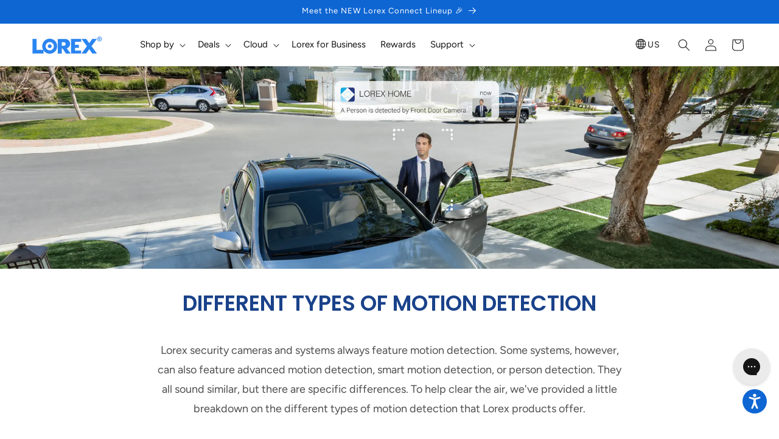

--- FILE ---
content_type: text/css
request_url: https://cdn.getshogun.com/css-2024-06-12-1440/6671ecf681aaa7c7a90a3416_6671ecf781aaa7c7a90a37f3.css
body_size: 5337
content:
.shg-box{position:relative;display:flex;width:100%;flex-direction:column;flex:1 1 auto}.shg-box>.shg-box-content{z-index:4;position:relative}.shg-box-vertical-align-wrapper,.shg-box-vertical-center-wrapper{display:flex;width:100%}.shg-box-vertical-align-top{justify-content:flex-start}.shg-box-vertical-align-center,.shg-box-vertical-center{justify-content:center}.shg-box-vertical-align-bottom{justify-content:flex-end}.shg-box-overlay{position:absolute;top:0;left:0;right:0;bottom:0;z-index:3;pointer-events:none}.shg-box-video-wrapper{position:absolute;top:0;left:0;right:0;bottom:0;overflow:hidden}#s-b0029822-6a20-4f90-8aea-8591e6f505c5{min-height:50px;max-width:1920px}#s-b0029822-6a20-4f90-8aea-8591e6f505c5>.shg-box-overlay{background-color:#fff;opacity:0}#s-b0029822-6a20-4f90-8aea-8591e6f505c5.shg-box.shg-c{justify-content:center}.shogun-image-container{position:relative}.shogun-image-container.shg-align-left{text-align:left}.shogun-image-container.shg-align-center{text-align:center}.shogun-image-container.shg-align-right{text-align:right}.shogun-image-linked{cursor:pointer}.shogun-image-overlay{position:absolute;top:0;left:0;bottom:0;right:0;display:flex;padding:20px;align-items:center;justify-content:center;pointer-events:none}.shogun-image-overlay.shg-top-left{align-items:flex-start;justify-content:flex-start}.shogun-image-overlay.shg-top-center{align-items:flex-start;justify-content:center}.shogun-image-overlay.shg-top-right{align-items:flex-start;justify-content:flex-end}.shogun-image-overlay.shg-middle-left{align-items:center;justify-content:flex-start}.shogun-image-overlay.shg-middle-center{align-items:center;justify-content:center}.shogun-image-overlay.shg-middle-right{align-items:center;justify-content:flex-end}.shogun-image-overlay.shg-bottom-left{align-items:flex-end;justify-content:flex-start}.shogun-image-overlay.shg-bottom-center{align-items:flex-end;justify-content:center}.shogun-image-overlay.shg-bottom-right{align-items:flex-end;justify-content:flex-end}.shogun-image-overlay p{margin:0;padding:0;line-height:normal}.shogun-image-cover{-o-object-fit:cover;object-fit:cover;font-family:"object-fit: cover;";width:100%}.shogun-image-contain{font-family:"object-fit: contain;";-o-object-fit:contain;object-fit:contain;width:100%}.shogun-image-link{display:block;min-height:inherit;max-height:inherit}img.shogun-image{display:block;margin:0 auto;max-width:100%}.shogun-image-content{display:flex;height:100%;left:0;position:absolute;top:0;width:100%;z-index:10}.shogun-image-content-linked,.shogun-image-content-not-linked{pointer-events:none}.shogun-image-content-not-linked>div{pointer-events:auto}.shogun-image-content-linked a,.shogun-image-content-linked button,.shogun-image-content-linked iframe,.shogun-image-content-linked .shg-box-linked{pointer-events:auto}.shogun-image-content>div{width:100%}.shogun-image-content-top{align-items:flex-start}.shogun-image-content-center{align-items:center}.shogun-image-content-bottom{align-items:flex-end}.shogun-image.hover{opacity:0;z-index:200;position:absolute;left:0;top:0}.shogun-image.hover:hover{opacity:1}#s-b28d290f-77d4-4889-94d0-8ea888788989{text-align:center}@media (min-width: 768px) and (max-width: 991px){#s-b28d290f-77d4-4889-94d0-8ea888788989{display:none}#s-b28d290f-77d4-4889-94d0-8ea888788989,#wrap-s-b28d290f-77d4-4889-94d0-8ea888788989{display:none !important}}@media (max-width: 767px){#s-b28d290f-77d4-4889-94d0-8ea888788989{display:none}#s-b28d290f-77d4-4889-94d0-8ea888788989,#wrap-s-b28d290f-77d4-4889-94d0-8ea888788989{display:none !important}}#s-b28d290f-77d4-4889-94d0-8ea888788989 .shogun-image-content{align-items:center}#s-0e4b4522-5222-45e8-b70f-c9d6d683205d{text-align:center}@media (min-width: 1200px){#s-0e4b4522-5222-45e8-b70f-c9d6d683205d{display:none}#s-0e4b4522-5222-45e8-b70f-c9d6d683205d,#wrap-s-0e4b4522-5222-45e8-b70f-c9d6d683205d{display:none !important}}@media (min-width: 992px) and (max-width: 1199px){#s-0e4b4522-5222-45e8-b70f-c9d6d683205d{display:none}#s-0e4b4522-5222-45e8-b70f-c9d6d683205d,#wrap-s-0e4b4522-5222-45e8-b70f-c9d6d683205d{display:none !important}}#s-0e4b4522-5222-45e8-b70f-c9d6d683205d .shogun-image-content{align-items:center}#s-2c47da40-1957-4508-ad65-6179cb9a4070{margin-left:auto;margin-right:auto;min-height:50px;max-width:1280px}#s-2c47da40-1957-4508-ad65-6179cb9a4070>.shg-box-overlay{background-color:#fff;opacity:0}#s-2c47da40-1957-4508-ad65-6179cb9a4070.shg-box.shg-c{justify-content:center}#s-14afc9dd-e30b-42c3-826a-6ee40a3f4838{min-height:50px;background-color:#fff}#s-14afc9dd-e30b-42c3-826a-6ee40a3f4838>.shg-box-overlay{background-color:#fff;opacity:0}#s-14afc9dd-e30b-42c3-826a-6ee40a3f4838.shg-box.shg-c{justify-content:center}.shogun-heading-component h1,.shogun-heading-component h2,.shogun-heading-component h3,.shogun-heading-component h4,.shogun-heading-component h5,.shogun-heading-component h6{margin:0;padding:0;display:block;text-transform:none;font-style:normal;letter-spacing:normal;line-height:normal}.shogun-heading-component a{text-decoration:none !important;padding:0 !important;margin:0 !important;border:none !important}#s-b56638ab-200f-4bfb-9d95-bcb141286bc5{margin-top:20px;margin-bottom:20px;padding-top:10px;padding-bottom:0px;text-align:center}@media (min-width: 1200px){#s-b56638ab-200f-4bfb-9d95-bcb141286bc5{margin-left:250px;margin-right:250px}}@media (min-width: 992px) and (max-width: 1199px){#s-b56638ab-200f-4bfb-9d95-bcb141286bc5{margin-left:100px;margin-right:100px}}#s-b56638ab-200f-4bfb-9d95-bcb141286bc5 .shogun-heading-component h1{color:#1a428a;font-weight:600;font-family:"Poppins";font-style:normal;font-size:35px}.shg-rich-text{overflow-wrap:break-word}.shg-rich-text img{margin:0 20px}@media (max-width: 768px){.shg-rich-text img{display:block;float:none !important;margin:0 auto}}.shg-default-text-content *:first-child{margin-top:0}.shg-default-text-content{text-align:left}.shg-default-text-content p,.shg-default-text-content h1,.shg-default-text-content h2,.shg-default-text-content h3,.shg-default-text-content h4,.shg-default-text-content h5,.shg-default-text-content h6,.shg-default-text-content address,.shg-default-text-content pre,.shg-default-text-content div,.shg-default-text-content ol,.shg-default-text-content ul{background-color:transparent;border:0;border-radius:0;color:#000000;font-family:inherit;font-style:normal;margin-bottom:0;padding:0;text-align:left;text-transform:none}.shg-default-text-content a{background-color:inherit;color:inherit;cursor:pointer;font-family:inherit;font-style:inherit;text-decoration:underline;text-transform:inherit}.shg-default-text-content strong,.shg-default-text-content em{background-color:inherit;color:inherit;font-family:inherit;font-size:inherit;letter-spacing:inherit;line-height:inherit;text-align:inherit;text-transform:inherit}.shg-default-text-content em{font-weight:inherit}.shg-default-text-content strong{font-style:inherit;font-weight:700}.shg-default-text-content ::-moz-selection, .shg-default-text-content *::-moz-selection{background:#accef7}.shg-default-text-content ::selection,.shg-default-text-content *::selection{background:#accef7}.shg-default-text-content p{font-size:1em;letter-spacing:-0.005em;line-height:1.714;margin-top:0.6em}.shg-default-text-content h1{font-size:1.714em;font-weight:500;letter-spacing:-0.01em;line-height:1.166;margin-top:0.67em}.shg-default-text-content h2{font-size:1.43em;font-weight:500;letter-spacing:-0.01em;line-height:1.2;margin-top:0.83em}.shg-default-text-content h3{font-size:1.142em;font-weight:500;letter-spacing:-0.008em;line-height:1.5;margin-top:1em}.shg-default-text-content h4{font-size:1em;font-weight:600;letter-spacing:-0.006em;line-height:1.428;margin-top:1.33em}.shg-default-text-content h5{font-size:0.857em;font-weight:600;letter-spacing:-0.003em;line-height:1.333;margin-top:1.43em}.shg-default-text-content h6{font-size:0.785em;font-weight:600;letter-spacing:-0.003em;line-height:1.454;margin-top:1.42em;text-transform:uppercase}.shg-default-text-content ul{list-style:disc}.shg-default-text-content ol{list-style:decimal}.shg-default-text-content ul,.shg-default-text-content ol{-webkit-margin-after:1em;margin-block-end:1em;-webkit-margin-before:1em;margin-block-start:1em;margin-bottom:0;-webkit-margin-end:0;margin-inline-end:0;-webkit-margin-start:0;margin-inline-start:0;margin-top:0;-webkit-padding-start:40px;padding-inline-start:40px}.shg-default-text-content li{font-size:1em;font-weight:normal;letter-spacing:-0.005em;line-height:1;list-style:inherit;margin-top:0.67em}.shg-default-text-content pre{font-family:monospace;font-size:1em;font-weight:normal;letter-spacing:-0.005em;line-height:1.714;margin-top:1em;white-space:pre-wrap;word-break:normal}.shg-default-text-content address{font-size:1em;font-style:italic;font-weight:normal;letter-spacing:-0.005em;line-height:1.714;margin-top:0}.shg-default-text-content div{font-size:1em;font-weight:normal;letter-spacing:-0.005em;line-height:1.714;margin-bottom:0;margin-top:0.67em}#s-f48037c3-2761-4422-98d4-9edb38360b19{box-shadow:0px 0px 0px 0px;margin-left:20px;margin-right:20px;padding-bottom:20px;background-color:rgba(0,0,0,0)}@media (min-width: 1200px){#s-f48037c3-2761-4422-98d4-9edb38360b19{margin-left:250px;margin-right:250px}}@media (min-width: 992px) and (max-width: 1199px){#s-f48037c3-2761-4422-98d4-9edb38360b19{margin-left:150px;margin-right:150px}}#s-48481b73-6165-4c16-a190-fb59cf815cd9{margin-top:0%;margin-left:50px;margin-bottom:0%;margin-right:50px;min-height:50px}@media (min-width: 768px) and (max-width: 991px){#s-48481b73-6165-4c16-a190-fb59cf815cd9{margin-left:50px;margin-right:50px}}@media (max-width: 767px){#s-48481b73-6165-4c16-a190-fb59cf815cd9{margin-left:25px;margin-right:25px}}#s-48481b73-6165-4c16-a190-fb59cf815cd9>.shg-box-overlay{background-color:#fff;opacity:0}#s-48481b73-6165-4c16-a190-fb59cf815cd9.shg-box.shg-c{justify-content:center}.shg-row{display:flex;flex-wrap:wrap;min-height:inherit;max-height:inherit;justify-content:space-between}.shg-row>*{min-height:inherit;max-height:inherit}[class*=shg-c-xs],[class*=shg-c-sm],[class*=shg-c-md],[class*=shg-c-lg]{position:relative}#s-2db18b89-ff54-4c8f-8d13-add71898c642{margin-top:100px;margin-bottom:100px}@media (min-width: 0px){[id="s-2db18b89-ff54-4c8f-8d13-add71898c642"]>.shg-row>.shg-c-xs-12{width:100%}}@media (min-width: 768px){[id="s-2db18b89-ff54-4c8f-8d13-add71898c642"]>.shg-row>.shg-c-sm-4{width:calc(33.333333333333336% - 25.0px)}[id="s-2db18b89-ff54-4c8f-8d13-add71898c642"]>.shg-row>.shg-c-sm-8{width:calc(66.66666666666667% - 25.0px)}}@media (min-width: 992px){[id="s-2db18b89-ff54-4c8f-8d13-add71898c642"]>.shg-row>.shg-c-md-4{width:calc(33.333333333333336% - 25.0px)}[id="s-2db18b89-ff54-4c8f-8d13-add71898c642"]>.shg-row>.shg-c-md-8{width:calc(66.66666666666667% - 25.0px)}}@media (min-width: 1200px){[id="s-2db18b89-ff54-4c8f-8d13-add71898c642"]>.shg-row>.shg-c-lg-4{width:calc(33.333333333333336% - 25.0px)}[id="s-2db18b89-ff54-4c8f-8d13-add71898c642"]>.shg-row>.shg-c-lg-8{width:calc(66.66666666666667% - 25.0px)}}#s-1fbd9ef1-af96-46a7-9c58-860ecbf0fdcf{text-align:center}#s-1fbd9ef1-af96-46a7-9c58-860ecbf0fdcf .shogun-image-content{align-items:center}#s-f057699a-01fd-4c45-a1bb-703fba9707fb{min-height:50px}#s-f057699a-01fd-4c45-a1bb-703fba9707fb>.shg-box-overlay{background-color:#fff;opacity:0}#s-f057699a-01fd-4c45-a1bb-703fba9707fb.shg-box.shg-c{justify-content:center}#s-84186f84-6491-4b3b-b2d8-2e0d52b74e30{padding-top:10px;padding-bottom:10px;text-align:left}@media (max-width: 767px){#s-84186f84-6491-4b3b-b2d8-2e0d52b74e30{padding-top:10px;padding-bottom:10px;text-align:center}}#s-84186f84-6491-4b3b-b2d8-2e0d52b74e30 .shogun-heading-component h2{color:#000;font-weight:normal;font-family:"Poppins";font-style:normal;font-size:25px;text-align:left}@media (max-width: 767px){#s-84186f84-6491-4b3b-b2d8-2e0d52b74e30 .shogun-heading-component h2{color:#000;font-weight:normal;font-family:"Poppins";font-style:normal;font-size:25px;text-align:center}}@media (max-width: 767px){#s-70608c6a-605c-4407-9a5f-02592fa50914{margin-top:40px;margin-bottom:40px}}#s-9fd07020-6d30-4b64-b439-a7036f183435{margin-top:100px;margin-bottom:100px}@media (min-width: 0px){[id="s-9fd07020-6d30-4b64-b439-a7036f183435"]>.shg-row>.shg-c-xs-12{width:100%}}@media (min-width: 768px){[id="s-9fd07020-6d30-4b64-b439-a7036f183435"]>.shg-row>.shg-c-sm-8{width:calc(66.66666666666667% - 25.0px)}[id="s-9fd07020-6d30-4b64-b439-a7036f183435"]>.shg-row>.shg-c-sm-4{width:calc(33.333333333333336% - 25.0px)}}@media (min-width: 992px){[id="s-9fd07020-6d30-4b64-b439-a7036f183435"]>.shg-row>.shg-c-md-8{width:calc(66.66666666666667% - 25.0px)}[id="s-9fd07020-6d30-4b64-b439-a7036f183435"]>.shg-row>.shg-c-md-4{width:calc(33.333333333333336% - 25.0px)}}@media (min-width: 1200px){[id="s-9fd07020-6d30-4b64-b439-a7036f183435"]>.shg-row>.shg-c-lg-8{width:calc(66.66666666666667% - 25.0px)}[id="s-9fd07020-6d30-4b64-b439-a7036f183435"]>.shg-row>.shg-c-lg-4{width:calc(33.333333333333336% - 25.0px)}}@media (max-width: 767px){[id="s-9fd07020-6d30-4b64-b439-a7036f183435"]>.shg-row{flex-flow:column-reverse}}#s-aed6fe5f-ecc5-44ed-b5e4-d7feeec576b4{min-height:50px}#s-aed6fe5f-ecc5-44ed-b5e4-d7feeec576b4>.shg-box-overlay{background-color:#fff;opacity:0}#s-aed6fe5f-ecc5-44ed-b5e4-d7feeec576b4.shg-box.shg-c{justify-content:center}#s-b0fb5a23-6a99-4e27-8015-b8e1f58aef14{padding-top:10px;padding-bottom:10px;text-align:left}@media (max-width: 767px){#s-b0fb5a23-6a99-4e27-8015-b8e1f58aef14{padding-top:10px;padding-bottom:10px;text-align:center}}#s-b0fb5a23-6a99-4e27-8015-b8e1f58aef14 .shogun-heading-component h2{color:#000;font-weight:normal;font-family:"Poppins";font-style:normal;font-size:25px;text-align:left}@media (max-width: 767px){#s-b0fb5a23-6a99-4e27-8015-b8e1f58aef14 .shogun-heading-component h2{color:#000;font-weight:normal;font-family:"Poppins";font-style:normal;font-size:25px;text-align:center}}@media (max-width: 767px){#s-1136d547-dc95-424f-9f6f-b672995721e3{margin-top:40px;margin-bottom:40px}}#s-ba04d411-4cf5-47f7-88f4-d90bc11d3cb3{text-align:center}#s-ba04d411-4cf5-47f7-88f4-d90bc11d3cb3 .shogun-image-content{align-items:center}#s-586b2b52-d18b-4cbb-a136-71b453c151cb{margin-top:100px;margin-bottom:100px}@media (min-width: 0px){[id="s-586b2b52-d18b-4cbb-a136-71b453c151cb"]>.shg-row>.shg-c-xs-12{width:100%}}@media (min-width: 768px){[id="s-586b2b52-d18b-4cbb-a136-71b453c151cb"]>.shg-row>.shg-c-sm-4{width:calc(33.333333333333336% - 25.0px)}[id="s-586b2b52-d18b-4cbb-a136-71b453c151cb"]>.shg-row>.shg-c-sm-8{width:calc(66.66666666666667% - 25.0px)}}@media (min-width: 992px){[id="s-586b2b52-d18b-4cbb-a136-71b453c151cb"]>.shg-row>.shg-c-md-4{width:calc(33.333333333333336% - 25.0px)}[id="s-586b2b52-d18b-4cbb-a136-71b453c151cb"]>.shg-row>.shg-c-md-8{width:calc(66.66666666666667% - 25.0px)}}@media (min-width: 1200px){[id="s-586b2b52-d18b-4cbb-a136-71b453c151cb"]>.shg-row>.shg-c-lg-4{width:calc(33.333333333333336% - 25.0px)}[id="s-586b2b52-d18b-4cbb-a136-71b453c151cb"]>.shg-row>.shg-c-lg-8{width:calc(66.66666666666667% - 25.0px)}}#s-27344ce4-2cd9-433b-b654-c8a7405565c8{text-align:center}#s-27344ce4-2cd9-433b-b654-c8a7405565c8 .shogun-image-content{align-items:center}#s-d12e3b8e-1698-4c0f-ae8a-9adfbb42d3c6{min-height:50px}#s-d12e3b8e-1698-4c0f-ae8a-9adfbb42d3c6>.shg-box-overlay{background-color:#fff;opacity:0}#s-d12e3b8e-1698-4c0f-ae8a-9adfbb42d3c6.shg-box.shg-c{justify-content:center}#s-5484b60d-39d1-4520-bc82-65c79fe80363{padding-top:10px;padding-bottom:10px;text-align:left}@media (max-width: 767px){#s-5484b60d-39d1-4520-bc82-65c79fe80363{padding-top:10px;padding-bottom:10px;text-align:center}}#s-5484b60d-39d1-4520-bc82-65c79fe80363 .shogun-heading-component h2{color:#000;font-weight:normal;font-family:"Poppins";font-style:normal;font-size:25px;text-align:left}@media (max-width: 767px){#s-5484b60d-39d1-4520-bc82-65c79fe80363 .shogun-heading-component h2{color:#000;font-weight:normal;font-family:"Poppins";font-style:normal;font-size:25px;text-align:center}}@media (max-width: 767px){#s-e6cda9fc-7bd4-429d-b12e-b05ca88e6119{margin-top:40px;margin-bottom:40px}}#s-2d49b3a1-be5a-44d5-bcf9-584899ba99e6{margin-top:100px;margin-bottom:100px}@media (min-width: 0px){[id="s-2d49b3a1-be5a-44d5-bcf9-584899ba99e6"]>.shg-row>.shg-c-xs-12{width:100%}}@media (min-width: 768px){[id="s-2d49b3a1-be5a-44d5-bcf9-584899ba99e6"]>.shg-row>.shg-c-sm-7{width:calc(58.333333333333336% - 25.0px)}[id="s-2d49b3a1-be5a-44d5-bcf9-584899ba99e6"]>.shg-row>.shg-c-sm-5{width:calc(41.66666666666667% - 25.0px)}}@media (min-width: 992px){[id="s-2d49b3a1-be5a-44d5-bcf9-584899ba99e6"]>.shg-row>.shg-c-md-7{width:calc(58.333333333333336% - 25.0px)}[id="s-2d49b3a1-be5a-44d5-bcf9-584899ba99e6"]>.shg-row>.shg-c-md-5{width:calc(41.66666666666667% - 25.0px)}}@media (min-width: 1200px){[id="s-2d49b3a1-be5a-44d5-bcf9-584899ba99e6"]>.shg-row>.shg-c-lg-7{width:calc(58.333333333333336% - 25.0px)}[id="s-2d49b3a1-be5a-44d5-bcf9-584899ba99e6"]>.shg-row>.shg-c-lg-5{width:calc(41.66666666666667% - 25.0px)}}@media (max-width: 767px){[id="s-2d49b3a1-be5a-44d5-bcf9-584899ba99e6"]>.shg-row{flex-flow:column-reverse}}#s-d1669c1d-b254-4be5-9481-6f49793850ff{min-height:50px}#s-d1669c1d-b254-4be5-9481-6f49793850ff>.shg-box-overlay{background-color:#fff;opacity:0}#s-d1669c1d-b254-4be5-9481-6f49793850ff.shg-box.shg-c{justify-content:center}#s-2e31100d-8a73-4525-953a-1f361cf67678{margin-left:auto;margin-right:auto;text-align:left}#s-e859ed23-7024-478f-aa81-d66a1bc2a2dd{padding-top:10px;padding-bottom:10px;text-align:left}@media (max-width: 767px){#s-e859ed23-7024-478f-aa81-d66a1bc2a2dd{padding-top:10px;padding-bottom:10px;text-align:center}}#s-e859ed23-7024-478f-aa81-d66a1bc2a2dd .shogun-heading-component h2{color:#000;font-weight:normal;font-family:"Poppins";font-style:normal;font-size:25px;text-align:left}@media (max-width: 767px){#s-e859ed23-7024-478f-aa81-d66a1bc2a2dd .shogun-heading-component h2{color:#000;font-weight:normal;font-family:"Poppins";font-style:normal;font-size:25px;text-align:center}}@media (max-width: 767px){#s-127ecc4d-56a9-42e3-b0c9-1ae1b545aa9d{margin-top:40px;margin-bottom:40px}}#s-59eb6e40-6ddf-44e7-9ab8-df5caa802b23{text-align:center}#s-59eb6e40-6ddf-44e7-9ab8-df5caa802b23 .shogun-image-content{align-items:center}#s-96f4df3b-f47b-4d8a-bc08-1be94d39ea12{margin-top:100px;margin-bottom:100px}@media (min-width: 0px){[id="s-96f4df3b-f47b-4d8a-bc08-1be94d39ea12"]>.shg-row>.shg-c-xs-12{width:100%}}@media (min-width: 768px){[id="s-96f4df3b-f47b-4d8a-bc08-1be94d39ea12"]>.shg-row>.shg-c-sm-4{width:calc(33.333333333333336% - 25.0px)}[id="s-96f4df3b-f47b-4d8a-bc08-1be94d39ea12"]>.shg-row>.shg-c-sm-8{width:calc(66.66666666666667% - 25.0px)}}@media (min-width: 992px){[id="s-96f4df3b-f47b-4d8a-bc08-1be94d39ea12"]>.shg-row>.shg-c-md-4{width:calc(33.333333333333336% - 25.0px)}[id="s-96f4df3b-f47b-4d8a-bc08-1be94d39ea12"]>.shg-row>.shg-c-md-8{width:calc(66.66666666666667% - 25.0px)}}@media (min-width: 1200px){[id="s-96f4df3b-f47b-4d8a-bc08-1be94d39ea12"]>.shg-row>.shg-c-lg-4{width:calc(33.333333333333336% - 25.0px)}[id="s-96f4df3b-f47b-4d8a-bc08-1be94d39ea12"]>.shg-row>.shg-c-lg-8{width:calc(66.66666666666667% - 25.0px)}}#s-091c4ef9-1f3b-42bc-ae27-3589315f5d32{text-align:center}#s-091c4ef9-1f3b-42bc-ae27-3589315f5d32 .shogun-image-content{align-items:center}#s-e8edcc2b-f25c-4064-b827-fec33478e50b{min-height:50px}#s-e8edcc2b-f25c-4064-b827-fec33478e50b>.shg-box-overlay{background-color:#fff;opacity:0}#s-e8edcc2b-f25c-4064-b827-fec33478e50b.shg-box.shg-c{justify-content:center}#s-40771b9d-546c-42aa-979e-86a5fb4bcf4f{padding-top:10px;padding-bottom:10px;text-align:left}@media (max-width: 767px){#s-40771b9d-546c-42aa-979e-86a5fb4bcf4f{padding-top:10px;padding-bottom:10px;text-align:center}}#s-40771b9d-546c-42aa-979e-86a5fb4bcf4f .shogun-heading-component h2{color:#000;font-weight:normal;font-family:"Poppins";font-style:normal;font-size:25px;text-align:left}@media (max-width: 767px){#s-40771b9d-546c-42aa-979e-86a5fb4bcf4f .shogun-heading-component h2{color:#000;font-weight:normal;font-family:"Poppins";font-style:normal;font-size:25px;text-align:center}}@media (max-width: 767px){#s-4a0f8018-9dd4-491b-82f5-3f7dc0e8cbb6{margin-top:40px;margin-bottom:40px}}#s-1ff7d03b-a90a-4ead-b58b-16b2576ad2f2{margin-top:100px;margin-bottom:100px}@media (min-width: 0px){[id="s-1ff7d03b-a90a-4ead-b58b-16b2576ad2f2"]>.shg-row>.shg-c-xs-12{width:100%}}@media (min-width: 768px){[id="s-1ff7d03b-a90a-4ead-b58b-16b2576ad2f2"]>.shg-row>.shg-c-sm-8{width:calc(66.66666666666667% - 25.0px)}[id="s-1ff7d03b-a90a-4ead-b58b-16b2576ad2f2"]>.shg-row>.shg-c-sm-4{width:calc(33.333333333333336% - 25.0px)}}@media (min-width: 992px){[id="s-1ff7d03b-a90a-4ead-b58b-16b2576ad2f2"]>.shg-row>.shg-c-md-8{width:calc(66.66666666666667% - 25.0px)}[id="s-1ff7d03b-a90a-4ead-b58b-16b2576ad2f2"]>.shg-row>.shg-c-md-4{width:calc(33.333333333333336% - 25.0px)}}@media (min-width: 1200px){[id="s-1ff7d03b-a90a-4ead-b58b-16b2576ad2f2"]>.shg-row>.shg-c-lg-8{width:calc(66.66666666666667% - 25.0px)}[id="s-1ff7d03b-a90a-4ead-b58b-16b2576ad2f2"]>.shg-row>.shg-c-lg-4{width:calc(33.333333333333336% - 25.0px)}}@media (max-width: 767px){[id="s-1ff7d03b-a90a-4ead-b58b-16b2576ad2f2"]>.shg-row{flex-flow:column-reverse}}#s-527c05bd-649c-44c3-9fa4-de574d131af9{min-height:50px}#s-527c05bd-649c-44c3-9fa4-de574d131af9>.shg-box-overlay{background-color:#fff;opacity:0}#s-527c05bd-649c-44c3-9fa4-de574d131af9.shg-box.shg-c{justify-content:center}#s-cb494e4b-2236-4217-8871-ead042b48cb2{padding-top:10px;padding-bottom:10px;text-align:left}@media (max-width: 767px){#s-cb494e4b-2236-4217-8871-ead042b48cb2{padding-top:10px;padding-bottom:10px;text-align:center}}#s-cb494e4b-2236-4217-8871-ead042b48cb2 .shogun-heading-component h2{color:#000;font-weight:normal;font-family:"Poppins";font-style:normal;font-size:25px;text-align:left}@media (max-width: 767px){#s-cb494e4b-2236-4217-8871-ead042b48cb2 .shogun-heading-component h2{color:#000;font-weight:normal;font-family:"Poppins";font-style:normal;font-size:25px;text-align:center}}@media (max-width: 767px){#s-345af9b2-ce13-4d0c-9a95-412c090ac3ba{margin-top:40px;margin-bottom:40px}}#s-2d4ba5aa-1f0e-4177-a4bb-05892ef49d25{text-align:center}#s-2d4ba5aa-1f0e-4177-a4bb-05892ef49d25 .shogun-image-content{align-items:center}#s-837fbf2e-e00f-4331-b101-c356567a28df{min-height:50px}#s-837fbf2e-e00f-4331-b101-c356567a28df>.shg-box-overlay{background-color:#fff;opacity:0}#s-837fbf2e-e00f-4331-b101-c356567a28df.shg-box.shg-c{justify-content:center}#s-c208bbd5-fc25-40bf-8f44-9de6989f1ab6{min-height:50px}#s-c208bbd5-fc25-40bf-8f44-9de6989f1ab6>.shg-box-overlay{background-color:#fff;opacity:0}#s-c208bbd5-fc25-40bf-8f44-9de6989f1ab6.shg-box.shg-c{justify-content:flex-start}#s-daf2e22d-74ef-4b3a-9a3a-e38ca4f62eca{text-align:center}#s-daf2e22d-74ef-4b3a-9a3a-e38ca4f62eca .shogun-image-content{align-items:center}#s-f0f25e83-141f-4ae3-a4f7-14218855e625{min-height:50px;background-color:#fff}#s-f0f25e83-141f-4ae3-a4f7-14218855e625>.shg-box-overlay{background-color:#fff;opacity:0}#s-f0f25e83-141f-4ae3-a4f7-14218855e625.shg-box.shg-c{justify-content:center}#s-79dd4cfb-3f6a-4bfa-9fd4-683f203fe7d8{margin-top:10px;margin-bottom:0px;padding-top:10px;padding-bottom:0px;text-align:center}@media (min-width: 1200px){#s-79dd4cfb-3f6a-4bfa-9fd4-683f203fe7d8{margin-left:250px;margin-right:250px}}@media (min-width: 992px) and (max-width: 1199px){#s-79dd4cfb-3f6a-4bfa-9fd4-683f203fe7d8{margin-left:100px;margin-right:100px}}#s-79dd4cfb-3f6a-4bfa-9fd4-683f203fe7d8 .shogun-heading-component h2{color:#000;font-weight:normal;font-family:"Poppins";font-style:normal;font-size:30px}#s-c2902186-0de1-4656-b87d-1d47bf876b31{box-shadow:0px 0px 0px 0px;margin-left:20px;margin-right:20px;padding-bottom:20px;max-width:100%;background-color:rgba(0,0,0,0)}@media (min-width: 1200px){#s-c2902186-0de1-4656-b87d-1d47bf876b31{margin-left:250px;margin-right:250px}}@media (min-width: 992px) and (max-width: 1199px){#s-c2902186-0de1-4656-b87d-1d47bf876b31{margin-left:150px;margin-right:150px;max-width:100%}}#s-9c6ca006-b83f-4a2c-9d0a-9433e3cff20b{min-height:50px}#s-9c6ca006-b83f-4a2c-9d0a-9433e3cff20b>.shg-box-overlay{background-color:#fff;opacity:0}#s-9c6ca006-b83f-4a2c-9d0a-9433e3cff20b.shg-box.shg-c{justify-content:center}#s-3ecbaa77-0e5d-4847-81c9-8d9f72f2c3df{min-height:50px;background-color:#fff}#s-3ecbaa77-0e5d-4847-81c9-8d9f72f2c3df>.shg-box-overlay{background-color:#fff;opacity:0}#s-3ecbaa77-0e5d-4847-81c9-8d9f72f2c3df.shg-box.shg-c{justify-content:center}.shg-btn.shg-cse,.shg-btn.shg-cse:hover,.shg-btn.shg-cse:focus{color:#FFF}.shg-btn{cursor:pointer;box-sizing:border-box}.shg-btn.shg-btn-stretch{display:block}.shg-btn:not(.shg-btn-stretch){display:inline-block}.shg-btn-wrapper.shg-align-left{text-align:left}.shg-btn-wrapper.shg-align-center{text-align:center}.shg-btn-wrapper.shg-align-right{text-align:right}#s-3b2c2ef6-afde-426b-9fbd-bc467a72e26d{border-style:solid;margin-top:20px;margin-bottom:20px;padding-top:10px;padding-left:20px;padding-bottom:10px;padding-right:20px;border-top-width:0px;border-left-width:0px;border-bottom-width:0px;border-right-width:0px;border-color:#2C2A34;border-radius:7px;background-color:#1a428a;text-align:center;text-decoration:none;background-image:none;hover-type:color}#s-3b2c2ef6-afde-426b-9fbd-bc467a72e26d:hover{background-color:#153079 !important;text-decoration:none !important;background-image:none !important;hover-type:color !important}#s-3b2c2ef6-afde-426b-9fbd-bc467a72e26d:active{background-color:#000000 !important;text-decoration:none !important}#s-3b2c2ef6-afde-426b-9fbd-bc467a72e26d-root{text-align:center}#s-3b2c2ef6-afde-426b-9fbd-bc467a72e26d.shg-btn{color:#ffffff;font-size:18px;font-weight:500;font-family:Poppins;display:inline-block}@media (min-width: 1200px){#s-3b2c2ef6-afde-426b-9fbd-bc467a72e26d-root{text-align:center}#s-3b2c2ef6-afde-426b-9fbd-bc467a72e26d.shg-btn{color:#ffffff;font-size:18px;font-weight:500;font-family:Poppins;display:inline-block}}@media (min-width: 992px) and (max-width: 1199px){#s-3b2c2ef6-afde-426b-9fbd-bc467a72e26d-root{text-align:center}#s-3b2c2ef6-afde-426b-9fbd-bc467a72e26d.shg-btn{color:#ffffff;font-size:18px;font-weight:500;font-family:Poppins;display:inline-block}}@media (min-width: 768px) and (max-width: 991px){#s-3b2c2ef6-afde-426b-9fbd-bc467a72e26d-root{text-align:center}#s-3b2c2ef6-afde-426b-9fbd-bc467a72e26d.shg-btn{color:#ffffff;font-size:18px;font-weight:500;font-family:Poppins;display:inline-block}}@media (max-width: 767px){#s-3b2c2ef6-afde-426b-9fbd-bc467a72e26d-root{text-align:center}#s-3b2c2ef6-afde-426b-9fbd-bc467a72e26d.shg-btn{color:#ffffff;font-size:18px;font-weight:500;font-family:Poppins;display:inline-block}}#s-6dc40942-b666-4181-8baa-c04ee825d8f5{min-height:50px}#s-6dc40942-b666-4181-8baa-c04ee825d8f5>.shg-box-overlay{background-color:#fff;opacity:0}#s-6dc40942-b666-4181-8baa-c04ee825d8f5.shg-box.shg-c{justify-content:center}.shg-c:before,.shg-c:after{content:" ";display:table}.shogun-root{z-index:1;position:relative;isolation:isolate}.shogun-root iframe{display:initial}@media (max-width: 1024px){.shg-c,.shg-box{background-attachment:scroll !important}}@media only screen and (min-width: 1024px) and (max-height: 1366px) and (-webkit-min-device-pixel-ratio: 1.5) and (hover: none) and (orientation: landscape){.shg-box{background-attachment:scroll !important}}#mc_embed_signup .clear{width:auto !important;height:auto !important;visibility:visible !important}.shg-clearfix:after{content:"";display:block;clear:both}.shogun-image{max-width:100%;min-height:inherit;max-height:inherit;display:inline !important;border:0;vertical-align:middle}.shg-fw{margin-left:calc(50% - 50vw);width:100vw}.shg-fw .shg-fw{margin-left:auto;margin-right:auto;width:100%}div[data-shg-lightbox-switch]{cursor:pointer}.shg-lightbox{position:fixed;z-index:999999;left:0;top:0;width:100%;height:100%;overflow:hidden;background-color:#000;background-color:rgba(0,0,0,0.85)}.shg-lightbox.hidden{display:none !important}.shg-lightbox .shg-lightbox-content{position:absolute;top:50%;left:50%;transform:translate(-50%, -50%);width:100%;text-align:center}.shg-lightbox .shg-lightbox-close{position:absolute;right:0;padding:5px 0;color:#fff;font-size:45px;margin-right:10px;line-height:30px;-webkit-user-select:none;-moz-user-select:none;user-select:none;cursor:pointer;z-index:1}.shg-lightbox .shg-lightbox-image-container{padding:25px}.shg-lightbox .shg-lightbox-image{margin:auto;max-height:90vh;max-width:100%}.shg-lightbox .shg-lightbox-close:hover,.shg-lightbox .shg-lightbox-close:focus{color:#a2a2a2;text-decoration:none;cursor:pointer}.shg-lightbox .shg-lightbox-nav{cursor:pointer;position:absolute;top:50%;width:35px;height:100px;background-size:contain;background-repeat:no-repeat;background-position:center;transform:translate(0%, -50%);z-index:1}.shg-lightbox .shg-lightbox-nav.hidden{display:none !important}.shg-lightbox .shg-lightbox-nav.shg-nav-left{left:0;background-image:url([data-uri])}.shg-lightbox .shg-lightbox-nav.shg-nav-right{right:0;background-image:url([data-uri])}@media screen and (min-width: 769px){.shg-lightbox .shg-lightbox-image-container{padding:50px}}.shogun-lazyload:not([src]),.shogun-lazyloading:not([src]){opacity:0}.shogun-lazyloaded{opacity:1;transition:opacity 300ms}.shogun-root a:empty,.shogun-root article:empty,.shogun-root dl:empty,.shogun-root h1:empty,.shogun-root h2:empty,.shogun-root h3:empty,.shogun-root h4:empty,.shogun-root h5:empty,.shogun-root h6:empty,.shogun-root p:empty,.shogun-root section:empty,.shogun-root ul:empty{display:unset}.shogun-root div:empty{display:inline-block}[data-animations*="enterviewport"][data-animations*="fadeIn"],[data-animations*="enterviewport"][data-animations*="zoomIn"]{opacity:0}.shogun-form-error-msg,.shogun-form-field-error-msg{display:flex;align-items:center;color:#dc143c}.shogun-badge{margin-bottom:50px}.shogun-badge-container{position:fixed;right:0;bottom:0;margin-bottom:-10px}.shg-c:before,.shg-c:after{content:" ";display:table}.shogun-root{z-index:1;position:relative;isolation:isolate}.shogun-root iframe{display:initial}@media (max-width: 1024px){.shg-c,.shg-box{background-attachment:scroll !important}}@media only screen and (min-width: 1024px) and (max-height: 1366px) and (-webkit-min-device-pixel-ratio: 1.5) and (hover: none) and (orientation: landscape){.shg-box{background-attachment:scroll !important}}#mc_embed_signup .clear{width:auto !important;height:auto !important;visibility:visible !important}.shg-clearfix:after{content:"";display:block;clear:both}.shogun-image{max-width:100%;min-height:inherit;max-height:inherit;display:inline !important;border:0;vertical-align:middle}.shg-fw{margin-left:calc(50% - 50vw);width:100vw}.shg-fw .shg-fw{margin-left:auto;margin-right:auto;width:100%}div[data-shg-lightbox-switch]{cursor:pointer}.shg-lightbox{position:fixed;z-index:999999;left:0;top:0;width:100%;height:100%;overflow:hidden;background-color:#000;background-color:rgba(0,0,0,0.85)}.shg-lightbox.hidden{display:none !important}.shg-lightbox .shg-lightbox-content{position:absolute;top:50%;left:50%;transform:translate(-50%, -50%);width:100%;text-align:center}.shg-lightbox .shg-lightbox-close{position:absolute;right:0;padding:5px 0;color:#fff;font-size:45px;margin-right:10px;line-height:30px;-webkit-user-select:none;-moz-user-select:none;user-select:none;cursor:pointer;z-index:1}.shg-lightbox .shg-lightbox-image-container{padding:25px}.shg-lightbox .shg-lightbox-image{margin:auto;max-height:90vh;max-width:100%}.shg-lightbox .shg-lightbox-close:hover,.shg-lightbox .shg-lightbox-close:focus{color:#a2a2a2;text-decoration:none;cursor:pointer}.shg-lightbox .shg-lightbox-nav{cursor:pointer;position:absolute;top:50%;width:35px;height:100px;background-size:contain;background-repeat:no-repeat;background-position:center;transform:translate(0%, -50%);z-index:1}.shg-lightbox .shg-lightbox-nav.hidden{display:none !important}.shg-lightbox .shg-lightbox-nav.shg-nav-left{left:0;background-image:url([data-uri])}.shg-lightbox .shg-lightbox-nav.shg-nav-right{right:0;background-image:url([data-uri])}@media screen and (min-width: 769px){.shg-lightbox .shg-lightbox-image-container{padding:50px}}.shogun-lazyload:not([src]),.shogun-lazyloading:not([src]){opacity:0}.shogun-lazyloaded{opacity:1;transition:opacity 300ms}.shogun-root a:empty,.shogun-root article:empty,.shogun-root dl:empty,.shogun-root h1:empty,.shogun-root h2:empty,.shogun-root h3:empty,.shogun-root h4:empty,.shogun-root h5:empty,.shogun-root h6:empty,.shogun-root p:empty,.shogun-root section:empty,.shogun-root ul:empty{display:unset}.shogun-root div:empty{display:inline-block}[data-animations*="enterviewport"][data-animations*="fadeIn"],[data-animations*="enterviewport"][data-animations*="zoomIn"]{opacity:0}.shogun-form-error-msg,.shogun-form-field-error-msg{display:flex;align-items:center;color:#dc143c}.shogun-badge{margin-bottom:50px}.shogun-badge-container{position:fixed;right:0;bottom:0;margin-bottom:-10px}


--- FILE ---
content_type: text/css
request_url: https://www.lorex.com/cdn/shop/t/127/assets/component-mega-menu.css?v=177409074612880535921752091497
body_size: 14
content:
.mega-menu{position:static}.mega-menu__content{background-color:rgb(var(--color-background));border-left:0;border-radius:0;border-right:0;left:0;overflow-y:auto;padding-bottom:3rem;padding-top:3rem;position:absolute;right:0;top:100%}.shopify-section-header-sticky .mega-menu__content{max-height:calc(100vh - var(--header-bottom-position-desktop, 20rem) - 4rem)}.header-wrapper--border-bottom .mega-menu__content{border-top:0}.js .mega-menu__content{opacity:0;transform:translateY(-1.5rem)}.mega-menu[open] .mega-menu__content{opacity:1;transform:translateY(0)}.mega-menu__list{display:grid;gap:1.8rem 4rem;grid-template-columns:repeat(6,minmax(0,1fr));list-style:none}.mega-menu__link{color:rgba(var(--color-foreground),.75);display:block;line-height:calc(1 + .3 / var(--font-body-scale));padding-bottom:.6rem;padding-top:.6rem;text-decoration:none;transition:text-decoration var(--duration-short) ease;word-wrap:break-word}.mega-menu__link--level-2{font-weight:700}.header--top-center .mega-menu__list{display:flex;justify-content:center;flex-wrap:wrap;column-gap:0}.header--top-center .mega-menu__list>li{width:16%;padding-right:2.4rem}.mega-menu__link:hover,.mega-menu__link--active{color:rgb(var(--color-foreground))}.mega-menu__link--active:hover{text-decoration-thickness:.2rem}.mega-menu .mega-menu__list--condensed{display:block}.mega-menu__list--condensed .mega-menu__link{font-weight:400}.product-mega-menu{display:flex!important;gap:20px;justify-content:center}.product-mega-menu li{width:250px}.product-mega-menu li a{display:flex;flex-direction:column;gap:10px;text-align:left}.product-mega-menu li a span.link-title{font-weight:700}.product-mega-menu li a img{border-radius:10px;transition:all .5s;filter:drop-shadow(0px 0px 0px #ccc) brightness(1)}.product-mega-menu li a:hover img,.product-mega-menu li .mega-menu__link--active img{filter:drop-shadow(1px 1px 5px #929292) brightness(1.065)}
/*# sourceMappingURL=/cdn/shop/t/127/assets/component-mega-menu.css.map?v=177409074612880535921752091497 */


--- FILE ---
content_type: application/javascript
request_url: https://cdn.getshogun.com/js-2024-06-12-1440/add_ons_asset_6671ecf681aaa7c7a90a3416_6671ecf781aaa7c7a90a37f3.js
body_size: 660
content:
window.ANALYTICS_FUNCTIONS=[],SHGJQ((function(){SHGJQ(".shogun-component, .shg-c").on("click",(function(n){var e=SHGJQ(n.target).parent();SHGJQ.each(window.ANALYTICS_FUNCTIONS,(function(a,t){t(n,e)}))}))})),window.GoogleAnalyticsObject||(function(n,e,a,t,o,c,s){n.GoogleAnalyticsObject=o,n[o]=n[o]||function(){(n[o].q=n[o].q||[]).push(arguments)},n[o].l=1*new Date,c=e.createElement(a),s=e.getElementsByTagName(a)[0],c.async=1,c.src=t,s.parentNode.insertBefore(c,s)}(window,document,"script","//www.google-analytics.com/analytics.js","ga"),ga("create","UA-688272-25","auto"),ga("send","pageview")),window.ANALYTICS_FUNCTIONS.push((function(n,e){if((e.hasClass("shogun-component")||e.hasClass("shg-c"))&&e.data("google_analytics-event-label")){var a=e.data("google_analytics-event-label");ga("send","event","button","click",a)}}));

--- FILE ---
content_type: application/x-javascript
request_url: https://app.cart-bot.net/public/status/shop/stg-lorex-us.myshopify.com.js?1769349822
body_size: -323
content:
var giftbee_settings_updated='1766936758c';

--- FILE ---
content_type: application/javascript; charset=utf-8
request_url: https://09f8ca10ef3c.cdn4.forter.com/sn/09f8ca10ef3c/script.js
body_size: 211798
content:
(function(){(function(){h3cJy.s_f=(function(){var f1b=2;for(;f1b !== 9;){switch(f1b){case 2:f1b=typeof globalThis === '\x6f\x62\x6a\x65\u0063\u0074'?1:5;break;case 1:return globalThis;break;case 5:var P73;try{var d3j=2;for(;d3j !== 6;){switch(d3j){case 3:throw "";d3j=9;break;case 9:delete P73['\u004c\x65\u0052\x69\u0049'];var K9k=Object['\x70\u0072\u006f\u0074\u006f\x74\u0079\u0070\u0065'];delete K9k['\u0075\x46\x79\x6e\u0075'];d3j=6;break;case 4:d3j=typeof LeRiI === '\u0075\x6e\x64\u0065\u0066\u0069\u006e\u0065\x64'?3:9;break;case 2:Object['\u0064\x65\u0066\u0069\x6e\x65\x50\u0072\x6f\x70\u0065\u0072\x74\x79'](Object['\x70\x72\u006f\u0074\u006f\u0074\u0079\x70\u0065'],'\x75\u0046\u0079\x6e\x75',{'\u0067\u0065\u0074':function(){return this;},'\x63\u006f\u006e\u0066\x69\u0067\u0075\u0072\x61\x62\u006c\u0065':true});P73=uFynu;P73['\x4c\u0065\x52\x69\x49']=P73;d3j=4;break;}}}catch(A6d){P73=window;}return P73;break;}}})();p5hs_.i0M="orientation";O3Kbp.s25=241;O3Kbp.B3w=50;Y1gfP.U1b="v";Y1gfP.P43="ready";Y1gfP.C8J="stack";Y1gfP.u3Y="abs";Y1gfP.C11='cros';Y1gfP.v2A="exp";h3cJy.a5U='webkit';q3CB$.m2P="Symbol.iterator is not defined.";O3Kbp.V4D="function";Y1gfP.f15=0.5;O3Kbp.m30='checkout';O3Kbp.C60='undefined';q3CB$.A$4="state";Y1gfP.E_P="events";O3Kbp.r$K="name";q3CB$.s2X="call";q3CB$.u5W="localStorage";O3Kbp.d2z=300;p5hs_.z7E="voiceURI";q3CB$.u_3="Promise";p5hs_.J4Z="onmessage";Y1gfP.x0K="push";p5hs_.i_h="assign";O3Kbp.F4u=250;Y1gfP.w_a='function';Y1gfP.U19="forEach";p5hs_.i$p="setTimeout";O3Kbp.C67=5000;Y1gfP.Z3D="navigator";Y1gfP.B_h="on";O3Kbp.Q0g=31;q3CB$.V6Q='lig';q3CB$.J9r="plugins";O3Kbp.B1s=30;O3Kbp.q8E=200;q3CB$.a3U="string";Y1gfP.H4p="ts";p5hs_.k1E='ms)';O3Kbp.A2n=18;p5hs_.n4j="serviceWorker";q3CB$.s3A='_nsp';Y1gfP.Q7c="siteNumber";O3Kbp.V$h="getPrototypeOf";p5hs_.a0n='\'blob:$1/\'';q3CB$.B2h='11';Y1gfP.W0r='anonymous';q3CB$.J1g='tion';q3CB$.V1C='are';Y1gfP.O_e="getElementById";q3CB$.r89="sent";Y1gfP.l$_="getElementsByTagName";Y1gfP.Y84="getUnloadEventName";p5hs_.v7j='{}';p5hs_.I2d="insertPC";p5hs_.j_t="responseStart";p5hs_.Y52="domainLookupEnd";O3Kbp.c1u=1000;Y1gfP.b2u="width";q3CB$.H9u="application/json";q3CB$.e$Q="nodeType";Y1gfP.z3W='dom';p5hs_.h9n=' [delayed] (';p5hs_.B0N='timeout (';q3CB$.n$H="/";Y1gfP.l7b="slice";O3Kbp.g4_="token";p5hs_.V2b="clearTimeout";q3CB$.P$t='name';Y1gfP.L6d="md5";p5hs_.Q_W="size";Y1gfP.Q9R='12';Y1gfP.G$i='n/a';Y1gfP.h2w="text";q3CB$.N3G="iterator";Y1gfP.V67="style";O3Kbp.i1J="data";Y1gfP.s8h='ror';q3CB$.l3X="getItem";O3Kbp.v7i=72;Y1gfP.y5P="decompress";p5hs_.X90="platform";O3Kbp.P_l=39;O3Kbp.x7P=21;q3CB$.r46="setItem";Y1gfP.H9j="type";O3Kbp.i0J=11;Y1gfP.Y7Y='id';O3Kbp.r3$=600;p5hs_.Y9I='.';p5hs_.S4a="workerError";Y1gfP.R5b='get';O3Kbp[105884]=4;Y1gfP.Y6F="then";Y1gfP.V6M="iea";p5hs_.k3B="ieVer";O3Kbp.c6k=16;h3cJy.s_f.H6VV=O3Kbp;Y1gfP.L6Q="keys";O3Kbp.M1t="c";O3Kbp.V96=45;p5hs_.T5l=" (";O3Kbp.d3g=2000;p5hs_.H8l="nativeObjects";O3Kbp.a16=15;q3CB$.Z8O='e';q3CB$.q6k="-";O3Kbp.N4X=26;q3CB$.T2r='cdn' + '8.f' + 'ort' + 'er.' + 'com';q3CB$.a_g="value";q3CB$.O_H="reject";q3CB$.N7_='_';O3Kbp.g$x=19;p5hs_.D3T="undefined";O3Kbp.E1i=60;q3CB$.H20='post';q3CB$.S5O="concat";Y1gfP.h7y="originalEvent";p5hs_.I9C='ht';O3Kbp.l2v="error in ext ";p5hs_.B_d="PointerEvent";Y1gfP.T$$="permissions";Y1gfP.W1g="ftr__bufferW";p5hs_.l3s="vr";Y1gfP.w9t='script';h3cJy.s_f.R5VV=O3Kbp;Y1gfP.T7s='error in ext ';O3Kbp.O0E=10000;Y1gfP.e2S="BI";q3CB$.h8R="requestMediaKeySystemAccess";p5hs_.q1G="url";Y1gfP.t7$="display";q3CB$.m8$="throw";Y1gfP.Y_q='s';Y1gfP.T52=':';q3CB$.W2J="isMobile";Y1gfP.v_H="userLog";p5hs_.o2q="floor";Y1gfP.Q4u="max";function Y1gfP(){}p5hs_.H4C="msPerformance";p5hs_.F0z="waitForOnLoadOrExpired";p5hs_.U7s="method";p5hs_.m5i='ne';q3CB$.w_$="isChrome";Y1gfP.V_e="a";p5hs_.m0g="matches";Y1gfP.a7p="height";p5hs_.I1Y="match";p5hs_.Z2U="JSON3";q3CB$.m3d='co';O3Kbp.m8m=35;q3CB$.R1u="Uint8Array";p5hs_.l7q='/';q3CB$.b2Z='sh';q3CB$.B0l="target";O3Kbp.Y5O="prototype";q3CB$.u64="pathname";Y1gfP.F9D='ndi';p5hs_.J6J="ftr__JSON3";q3CB$.j4j="readToken";O3Kbp.R1p=27;p5hs_.c1G="devicePixelRatio";p5hs_.k$E="mozPerformance";q3CB$.G3f="done";Y1gfP.y_m="getTime";O3Kbp.R3X=52;q3CB$.t1s='m';O3Kbp.d_7=' (run) [';Y1gfP.V5t="addEventListener";q3CB$.D9g="innerHeight";q3CB$.a8X='catch';Y1gfP.o51="indexOf";O3Kbp.C4O=59;p5hs_.C87="myObjectkeys";q3CB$.Q1$="Object is not iterable.";p5hs_.p7_='-';p5hs_.m8r="getSpeechSynthVoices";p5hs_.C9a='cartid';q3CB$.W$E="close";q3CB$.H9Y='ro';h3cJy.s_f.j833=O3Kbp;function h3cJy(){}O3Kbp[544601]=7;p5hs_.l7R="cookie";p5hs_.L2h='change';q3CB$.n3$="ex";Y1gfP.d4o="referrer";h3cJy.v4p="mediaDevices";Y1gfP.o1q='cd';p5hs_.c7T="jqReady";p5hs_.K4j="json";Y1gfP.V4V="from";O3Kbp.B14=14;p5hs_.g5e='6';q3CB$.E9o='es';p5hs_.M6A="td";p5hs_.V$v='er';p5hs_.W7p='xhr';Y1gfP.C97='16';O3Kbp.G2g=9;h3cJy.s_f.d2ii=O3Kbp;Y1gfP.B0c="head";O3Kbp.v1p=13;O3Kbp.R0F=24;O3Kbp.s4P="length";q3CB$.N8O="SuppressedError";p5hs_.n1H="firefoxVer";O3Kbp.i17="";p5hs_.E0x="ieVerLessThan8";q3CB$.m3b="number";q3CB$.L95="every";Y1gfP.I9I="debounce";q3CB$.F3b="getAttribute";p5hs_.q_3='https://';q3CB$.x9x="innerWidth";Y1gfP.u$w="min";Y1gfP.w0L="left";O3Kbp.I3k=83;O3Kbp[109108]=0;p5hs_.B1Q='resource';O3Kbp.k85="now";q3CB$.q75=" (run) [";p5hs_.I1R='.ual';h3cJy.b0k="each";p5hs_.f2K="webkitPerformance";O3Kbp.Z6a=20;q3CB$.b3s="isChromium";Y1gfP.C9r='_cfg';p5hs_.z0v="worker";p5hs_.i1r="sendBeacon";q3CB$.s9g="ft";Y1gfP.o2Q="timeStamp";O3Kbp.P1M=25;p5hs_.H5c="extend";p5hs_.I_4='14';q3CB$.s4O='le';q3CB$.c2a="]";Y1gfP.V_5="top";O3Kbp.h6C=3000;Y1gfP.I1h="appendChild";p5hs_.X9R="localService";q3CB$.g_2="toString";q3CB$.Z17="all";q3CB$.P6i='0';O3Kbp.a7F='iea';Y1gfP.p1J="extra";p5hs_.e4H='//';q3CB$.h2X="open";q3CB$.G7l="request";q3CB$.Y1$="isOpera";O3Kbp.y4j=32;Y1gfP.j$V="count";O3Kbp.f9Z='ftr__ext';p5hs_.Y8m="hasOwnProperty";Y1gfP.V7W="random";q3CB$.g1x="location";Y1gfP.G3P='string';p5hs_.L2r="timeout";q3CB$.X4H="toUpperCase";h3cJy.s_f.c2ss=O3Kbp;h3cJy.S$K="E";Y1gfP.r0p="filter";Y1gfP.s$Y="config";p5hs_.g9r='url';p5hs_.X1E="iframe";q3CB$.y4G="connection";p5hs_.l5W=' (no site or user) [';O3Kbp.d7A=79;p5hs_.k5V="NetworkInformation";p5hs_.b1Q="status";p5hs_.G5R=') [';Y1gfP.d4N="message";p5hs_.y2l='number';Y1gfP.Q4v="log";q3CB$.s9W='4';q3CB$.y3F="isSafari";q3CB$.w9d="?";O3Kbp[625133]=5;Y1gfP.h7d="ica";O3Kbp.W5Z="flush";p5hs_.x3N="domainLookupStart";Y1gfP.X60="error";O3Kbp.s7d=500;q3CB$.g4J="resolve";O3Kbp.B04=400;p5hs_.k6L="err";Y1gfP.Q97="isArray";O3Kbp.U9Q=100;p5hs_.l8O="performance";Y1gfP.t_y='src';Y1gfP.X2O="__api";O3Kbp.x_a="object";O3Kbp.K3p="parse";O3Kbp.A4B=43;O3Kbp.Z5$=17;q3CB$.n8A="isFirefox";p5hs_.e_m="contentWindow";p5hs_.K3_="toFixed";O3Kbp.F9K=66;O3Kbp[158856]=2;q3CB$.G09="removeItem";O3Kbp.I$J="join";p5hs_.A8E="isChromeiOS";O3Kbp.q2c="userAgent";Y1gfP.K$F="screenY";q3CB$.t29="label";O3Kbp.l0p=37;q3CB$.H6I="ops";q3CB$.F2i="next";O3Kbp.B1m="stringify";p5hs_.H8k="send";q3CB$.J_5="suppressed";O3Kbp.X4l=29;q3CB$.v4B="pop";O3Kbp.D_T='ica';Y1gfP.s$$="w";p5hs_.A6z="getEntriesByType";p5hs_.i6Q='/prop.json';q3CB$.E_D='w';p5hs_.a_t='20';Y1gfP.C$w="constructor";Y1gfP.q_z="createElement";O3Kbp.p4G=120;p5hs_.h_W="isWebkitMobile";Y1gfP.q1s="map";O3Kbp.e$P="substring";q3CB$.U$D="catch";Y1gfP.W4b="query";Y1gfP.j7i="filename";q3CB$.p39="isIE";O3Kbp.G_3="charCodeAt";p5hs_.E81="errorMessage";p5hs_.X5A="replace";O3Kbp.w5l="splice";function q3CB$(){}p5hs_.H7J="hardwareConcurrency";q3CB$.S4S="Generator is already executing.";O3Kbp.N8f=true;O3Kbp.c00=256;Y1gfP.K1k="utils";O3Kbp.y$3=false;O3Kbp.c$R=22;p5hs_.W23="nopx";O3Kbp.a8x=10;O3Kbp.o3C='';p5hs_.B2Z="toLowerCase";q3CB$.d4v="trys";Y1gfP.i$Q="reduce";O3Kbp.q22=12;O3Kbp.e5g="href";O3Kbp.R2E=']';q3CB$.L5f="user";q3CB$.P1_='st';q3CB$.X6j="onerror";q3CB$.Z6F="return";q3CB$.U6N=')';Y1gfP.y0f="remove";function O3Kbp(){}p5hs_.p9w='nowait';q3CB$.U8b='om';Y1gfP.S3g="score";Y1gfP.N1n="setAttribute";q3CB$.X1V="documentElement";Y1gfP.L_f="sqrt";O3Kbp.J5p="split";Y1gfP.c7Z='t';O3Kbp[406795]=3;p5hs_.K_Q='9';O3Kbp.T4h=38;O3Kbp.o4z='3';O3Kbp.c0B=null;q3CB$.f3F=" version ";O3Kbp[481490]=8;O3Kbp.W5_="apply";h3cJy.D$D="bind";q3CB$.p8c=" (run)";O3Kbp.b2V=61;Y1gfP.T8x="pow";O3Kbp.K44="id";p5hs_.C7C=0.1;function p5hs_(){}O3Kbp.y0L=87;p5hs_.w7t='2';q3CB$.g2Y="getSiteNumber";Y1gfP.k2i="body";O3Kbp.C9_="getOwnPropertyNames";p5hs_.o4Y='[object Array]';p5hs_.A3I="self";q3CB$.z6U="isWebkitPoint";p5hs_.a7U='ce';O3Kbp[246977]=1;p5hs_.w81="removeEventListener";Y1gfP.c8w="off";q3CB$.E$B="result";p5hs_.Y0D="setResourceTimingBufferSize";O3Kbp.s4v="fromCharCode";q3CB$.x2D='true';p5hs_.R$8="d";O3Kbp[473432]=6;q3CB$.N7w='c';Y1gfP.H0p="test";Y1gfP.B5Y="screenX";Y1gfP.Y3G='none';p5hs_.q70="charAt";q3CB$.K4l=' (';q3CB$.s9a="includes";q3CB$.N_c="chromeVer";Y1gfP.t_X="options";h3cJy.b9x="version";Y1gfP.c2F='=';q3CB$.Y71="f";Y1gfP.P$B="getAvailability";p5hs_.G3y="m";var _jb3,_bh8,_bfw,_d9d,_fnq,_7kb,_4dp,_72b,_tyi,_sag;try{_jb3=function(C,W,G){var S;return function(D){return (S || (S=(function(H,R,Q){var J,L,K,Z,I,F;try{J=_d9d(R());L=new Uint32Array(H);K=_bfw(L);Z=new ArrayBuffer(K[O3Kbp.s4P] - Q);I=new Uint8Array(Z);for(var U=O3Kbp[109108];U < K[O3Kbp.s4P];U++)I[U]=K[U] ^ J[U % J[O3Kbp.s4P]];F=JSON[O3Kbp.K3p](_bh8(Z));return F;}catch(V){var r1u="SyntaxError";if(((V instanceof Error || V != O3Kbp.c0B && typeof V === O3Kbp.x_a) && V[O3Kbp.r$K]) === r1u)return O3Kbp.c0B;}})(C,W,G))) && S[D];};};_bh8=function(B){var i7H="decode";var z,N;if(O3Kbp.V4D == typeof TextDecoder){z=new TextDecoder()[i7H](B);if(z)return z;}N=_bfw(B);return decodeURIComponent(escape(String[O3Kbp.s4v][O3Kbp.W5_](String,N)));};_bfw=function(X){var f19="byteLength";var b3U="buffer";var Y7E="byteOffset";return X instanceof ArrayBuffer?new Uint8Array(X):new Uint8Array(X[b3U],X[Y7E],X[f19]);};_d9d=function(g$){var x2r="encode";var y$V=127;var U4,e4;U4=new Uint8Array(g$[O3Kbp.s4P]);for(var Y=O3Kbp[109108];Y < g$[O3Kbp.s4P];Y++){e4=g$[O3Kbp.G_3](Y);if(e4 > y$V)return new TextEncoder()[x2r](g$);U4[Y]=e4;}return U4;};_fnq=function(z7,A7){var X5;for(var x_=z7;x_;){for(var j9=Object[O3Kbp.C9_](x_),q0=O3Kbp[109108];q0 < j9[O3Kbp.s4P];q0++){X5=j9[q0];if(_7kb(X5) === A7)return X5;}x_=Object[O3Kbp.V$h](x_);}return O3Kbp.i17;};_7kb=function(j8){return _4dp(_d9d(j8));};_4dp=function(P$){var u2C=255;var Z4;Z4=_bfw(P$);_tyi=_tyi || (function(){var g$y=3988292384;for(var t9,Q8=new Uint32Array(O3Kbp.c00),m$=O3Kbp[109108];m$ < O3Kbp.c00;m$++){t9=m$;for(var v1=O3Kbp[109108];v1 < O3Kbp[481490];v1++)t9=O3Kbp[246977] & t9?g$y ^ t9 >>> O3Kbp[246977]:t9 >>> O3Kbp[246977];Q8[m$]=t9;}return Q8;})();for(var g0=-O3Kbp[246977],q1=O3Kbp[109108];q1 < Z4[O3Kbp.s4P];q1++)g0=g0 >>> O3Kbp[481490] ^ _tyi[(u2C & (g0 ^ Z4[q1])) >>> O3Kbp[109108]];return (-O3Kbp[246977] ^ g0) >>> O3Kbp[109108];};_72b=function(){var H7i=1118605863;var Q9Y=1590906722;var l7;l7=OffscreenCanvas[O3Kbp.Y5O];return _sag || (_sag=(function(T8,H5){var E$,d8,P8;E$=T8[O3Kbp.I$J](O3Kbp.i17);d8=E$[O3Kbp.J5p](O3Kbp.i17);P8=new Array(E$[O3Kbp.s4P]);for(var q$=O3Kbp[109108];q$ < P8[O3Kbp.s4P];q$++)P8[q$]=d8[O3Kbp.w5l](H5[q$ % H5[O3Kbp.s4P]],O3Kbp[246977]);return P8[O3Kbp.I$J](O3Kbp.i17);})([_fnq(l7,Q9Y),_fnq(l7,H7i)],[O3Kbp.c6k,O3Kbp.A2n,O3Kbp.x7P,O3Kbp.Z6a,O3Kbp.c6k,O3Kbp.q22,O3Kbp.i0J,O3Kbp.B14,O3Kbp[158856],O3Kbp[544601],O3Kbp.g$x,O3Kbp[473432],O3Kbp.c6k,O3Kbp[625133],O3Kbp[544601],O3Kbp[481490],O3Kbp.a8x,O3Kbp.Z5$,O3Kbp.c$R,O3Kbp[105884],O3Kbp.x7P,O3Kbp.c$R,O3Kbp.A2n]));};(function(){'use strict';var F2R=7311;var T7L='shp_nltx';var G$J=5.72e+3;var I8$=6020;var F2,G0,G4;F2=T7L;G0=I8$ !== F2R?O3Kbp.o4z:G$J;try{G4=O3Kbp.f9Z;if(typeof window[G4] === O3Kbp.C60)window[G4]={};window[G4][F2]={'name':F2,'run':u8};}catch(U9){}function u8(v5){var P07='checkout_completed';var P60='checkout_started';var A_l='checkout_contact_info_submitted';var P8C='checkout_address_info_submitted';var d_O='payment_info_submitted';var U15='checkout_shipping_info_submitted';var g1,F1,m6,b_,A0,p$,e5,u0,U3;g1=v5[O3Kbp.D_T];F1=v5[O3Kbp.a7F];m6=Date[O3Kbp.k85]();b_=O3Kbp.y$3;A0=[P07,A_l,P8C,U15,P60,d_O];p$=function(w4){g1({"start":m6,"end":Date[O3Kbp.k85](),"action":F2,"url":(location[O3Kbp.e5g] || O3Kbp.o3C)[O3Kbp.e$P](O3Kbp[109108],O3Kbp.d3g),"userAgent":navigator[O3Kbp.q2c],"text":ftr__JSON3[O3Kbp.B1m]({cartId:w4,type:O3Kbp.m30}),"to_location":O3Kbp.W5Z});};e5=function(V9){var e0e='_oid';g1({"start":m6,"end":Date[O3Kbp.k85](),"action":F2 + e0e,"url":(location[O3Kbp.e5g] || O3Kbp.o3C)[O3Kbp.e$P](O3Kbp[109108],O3Kbp.d3g),"userAgent":navigator[O3Kbp.q2c],"text":ftr__JSON3[O3Kbp.B1m]({cartId:V9,type:O3Kbp.m30}),"to_location":O3Kbp.W5Z});};u0=function(w$){var J4G="order";var L34="checkout";if(w$[O3Kbp.i1J][L34] && w$[O3Kbp.i1J][L34][J4G] && w$[O3Kbp.i1J][L34][J4G][O3Kbp.K44])try{e5(w$[O3Kbp.i1J][L34][J4G][O3Kbp.K44]);}catch(W6){F1(O3Kbp.l2v + F2 + O3Kbp.d_7 + G0 + O3Kbp.R2E,err);}if(b_)return;try{p$(w$[O3Kbp.i1J][L34][O3Kbp.g4_]);b_=O3Kbp.N8f;}catch(s_){var e6C=504.39;var y4H=0x43;var A_r=3440;var W0I=4709;F1(O3Kbp.l2v + F2 + O3Kbp.d_7 + G0 + ((W0I,A_r) !== e6C?O3Kbp.R2E:(y4H,O3Kbp.M1t)),err);}};U3=function(){var d55="analytics";var I7c=95.51;var x1y=4980;var J5W="subscribe";var W9t=402.47;var R6A="Shopify API object not exposed properly";var C5;if(window[Y1gfP.X2O])for(var s6=O3Kbp[109108];s6 < A0[O3Kbp.s4P];s6++){C5=A0[s6];window[Y1gfP.X2O][d55][J5W](C5,u0);}else F1(O3Kbp.l2v + F2 + O3Kbp.d_7 + G0 + (x1y >= (W9t,O3Kbp.l0p)?O3Kbp.R2E:I7c),new Error(R6A));};U3();}})();(function(){'use strict';var F$B='1';var n7u='cfp';var y0g='iO0A';var H9,U0,a8,u5;H9=F$B;function s0(P9){var U3k="alphabeticBaseline";var L9P="getContext";var n4t='2d';var E5o="fontBoundingBoxAscent";var B0e="emHeightAscent";var L2N=128169;var y4l="actualBoundingBoxAscent";var j$v="ideographicBaseline";var J0x="fontBoundingBoxDescent";var L73="actualBoundingBoxDescent";var I6K=129315;var g4d="actualBoundingBoxRight";var c3l="measureText";var d8D="hangingBaseline";var A8g="emHeightDescent";var g3Y="actualBoundingBoxLeft";var x5,y7,z_,s9,k7,L5,R0,w_,e9,W0,u4,D4;x5=P9[Y1gfP.h7d];y7=P9[Y1gfP.V6M];z_=[I6K,L2N];s9=a8 + z_[Y1gfP.q1s](function(J4){var F0u="fromCodePoint";return String[F0u](J4);})[O3Kbp.I$J](O3Kbp.o3C);k7=function(){var Q4k='canvas';var f_;f_=document[Y1gfP.q_z](Q4k);f_[Y1gfP.a7p]=O3Kbp.B3w;f_[Y1gfP.b2u]=O3Kbp.B04;f_[Y1gfP.V67][Y1gfP.t7$]=Y1gfP.Y3G;document[Y1gfP.k2i][Y1gfP.I1h](f_);return f_;};L5=function(X9){var h7a="font";var g56='40px nothingnothing';var c0l="fillText";X9[h7a]=g56;X9[c0l](s9,O3Kbp[109108],O3Kbp.V96);};R0=function(E0){var r6d="toDataURL";var l9p="canvas";var f7;f7=W0[l9p][r6d]();return P9[Y1gfP.K1k][Y1gfP.L6d](f7);};try{e9=Date[O3Kbp.k85]();w_=k7();W0=w_[L9P](n4t);L5(W0);u4=R0(W0);D4=W0[c3l](s9);w_[Y1gfP.y0f]();x5({start:e9,end:Date[O3Kbp.k85]() || new Date()[Y1gfP.y_m](),action:U0,url:(location[O3Kbp.e5g] || O3Kbp.o3C)[O3Kbp.e$P](O3Kbp[109108],O3Kbp.d3g),userAgent:navigator[O3Kbp.q2c],text:ftr__JSON3[O3Kbp.B1m]({emoji:u4,dims:{width:D4[Y1gfP.b2u],actualBoundingBoxLeft:D4[g3Y],actualBoundingBoxRight:D4[g4d],fontBoundingBoxAscent:D4[E5o],fontBoundingBoxDescent:D4[J0x],actualBoundingBoxAscent:D4[y4l],actualBoundingBoxDescent:D4[L73],emHeightAscent:D4[B0e],emHeightDescent:D4[A8g],hangingBaseline:D4[d8D],alphabeticBaseline:D4[U3k],ideographicBaseline:D4[j$v]}})});}catch(r9){if(w_ !== undefined)w_[Y1gfP.y0f]();y7(Y1gfP.T7s + U0 + O3Kbp.d_7 + H9 + O3Kbp.R2E,r9);}}U0=n7u;a8=y0g;try{u5=O3Kbp.f9Z;if(typeof window[u5] === O3Kbp.C60)window[u5]={};window[u5][U0]={name:U0,run:s0};}catch(k$){}})();(function(){var X7c=185997313;var o_V=85272074;var c$B=805308496;var d8i=1196709403;var C$m=974348335;var v$c=438072910;var l2O=1196709377;var w2i=1611727635;var r0D=256068874;var j2X=408307973;var O5C=386599741;var y_0=822881042;var N87=1515606858;var h6i=641756758;var N$O=692912411;var z2f=991322200;var k46=186586906;var Y65=1447251226;var N7,i3,K1,v6,p6;N7=_jb3([C$m,Y65,N87,c$B,O5C,d8i,X7c,y_0,r0D,j2X,w2i,v$c,l2O,k46,h6i,N$O],_72b,O3Kbp[109108]);i3=N7(O3Kbp[109108]);K1=N7(O3Kbp[246977]);v6=function(x3){var b6k=488580109;var S7I=739836441;var W0b=1296201234;var B1S=588860510;var T7v=394014;var Y2S=658533974;var z$e=1481441543;var j20=921885;var x_x=1414941018;var C0F=471665951;var H_7=1276577030;var R3j=990404696;var l9y=302648077;var e1e=319619100;var a$1=2705242;var R1q=336268803;var M$B=906190895;var S$,q8,F5;S$=_jb3([M$B,l9y,C0F,S7I,b6k,e1e,R1q,Y2S,T7v,x_x,B1S,W0b,j20,H_7,R3j,z$e,a$1],_72b,O3Kbp[246977]);q8=S$(O3Kbp[109108]);F5=x3[S$(O3Kbp[246977])](S$(O3Kbp[158856]))[S$(O3Kbp[406795])](function(T9){var Q9H=287252283;var C07=1193084686;var Z8z=638193944;var T9K=1415071518;var F4b=991365642;var U2P=1276577045;var Q$A=34802461;var F14=740045077;var B3b=186537048;var p7v=1008084250;var B9K=2243350;var V7L=973824047;var D1g=407716684;var B4K=758644998;var d29=1616399386;var K8L=2706455;var m7,A1,L3,R9;m7=_jb3([V7L,F4b,T9K,B4K,F14,C07,B3b,p7v,D1g,Q$A,d29,B9K,Z8z,U2P,z2f,Q9H,o_V,K8L],_72b,O3Kbp[246977]);A1=q8[m7(O3Kbp[109108])](T9[m7(O3Kbp[246977])]());if(A1 == -O3Kbp[246977])return T9;L3=A1 - O3Kbp.N4X;if(L3 < O3Kbp[109108])L3=q8[m7(O3Kbp[158856])] + L3;R9=q8[(L3 + O3Kbp.v1p) % q8[m7(O3Kbp[406795])]];return T9[m7(O3Kbp[105884])]() === T9?R9:R9[m7(O3Kbp[625133])]();});return F5[S$(O3Kbp[105884])]()[S$(O3Kbp[625133])](S$(O3Kbp[473432]));};try{p6=N7(O3Kbp[158856]);if(typeof window[p6] === N7(O3Kbp[406795]))window[p6]=N7(O3Kbp[105884]);window[p6][i3]={[N7(O3Kbp[625133])]:i3,[N7(O3Kbp[473432])]:Q4};}catch(t1){}function Q4(i9){var E$9=975190308;var W0u=2018913062;var c2k=3296537;var i7y=1443367181;var n3z=487268877;var F35=41;var x$$=470176856;var K2K=992620861;var z9R=224211520;var l6N=859321640;var q4o=894255964;var T1H=873221214;var m7g=3149092;var q0E=354163723;var a6x=254875665;var C9B=1612319513;var m0W=185999110;var b6l=906758918;var q8M=807077894;var Z3B=123357012;var n85=1296201228;var F5P=84;var t4u=1611612687;var r12=1196709378;var N4s=1196709386;var c$z=169483542;var R4X=1431126860;var D9m=1294101803;var k5j=525748570;var W_n=102566476;var N0m=925906221;var P2B=992025152;var i9a=65;var q2d=51;var d5T=456658187;var I2P=1842461;var o1o=78;var m$i=1281250373;var P3R=47;var k4i=2018670678;var O0J=1443496463;var X_y=1447251203;var a3K=54;var a3X=291133517;var P1p=1281250325;var A32=288755771;var h$Q=742979;var q8F=1191908633;var N$G=1611729171;var Z$B=1444625706;var D8I=436601372;var M6g=1616399382;var N_q=402719578;var A$O=186454301;var H6q=1984847876;var l3h=404704844;var G_k=68163350;var S1e=49;var s8v=453457931;var A7M=235543320;var A5A=538778907;var G3S=17774400;var t_2=17506823;var o8I=307644762;var Y17=353109580;var x4Z=102375744;var O_L=58;var X1y=487019608;var q$z=1410405905;var M5l=2015312175;var l$2=474773568;var k2_=40;var I6D=839986197;var Q1D=1193497677;var l6y=75;var P2f=1851132693;var x5I=1129083926;var d7H=1056964619;var b4a=1281250311;var w$w=1984847893;var e1_=21840716;var A72=118897201;var N2m=352984333;var H$l=486614544;var a1q=1296201280;var z4g=1075253530;var r3I=975977249;var h5y=455875851;var s0A=654511629;var x3P=57;var O4c=1980050744;var g5O=1180503130;var o$T=756881937;var q5R=973955160;var y4J=1278170200;var Q2U=1980839450;var S8e=1411194177;var A7N=992882705;var F4B=609443928;var d6Y=68226570;var H_O=890382105;var X4Y=1026622001;var p2g=5654874;var R1x=420884763;var B5L=185556826;var w0z=119931409;var B4l=23;var N3q=520099095;var o7P=62;var U0g=151541069;var h2e=453718848;var f7f=641948998;var z30=1112540177;var t2i=406262293;var U70=419437886;var A1Q=1447251231;var R2y=219888158;var I9P=659964496;var Q3a=1981164549;var M39=1851130647;var l_J=71;var j5m=1292838422;var S4z=973471755;var M6_=990797871;var u_p=387777024;var H$3=1616399387;var O0v=1984847895;var K4y=2017469718;var B$B=921933;var h2Q=354355715;var K86=1042424615;var k0y=46;var Z7F=81;var E9Q=855927830;var Y5U=654521370;var N3S=203118147;var n7M=807480908;var R29=823329086;var X76=42;var k4Y=48;var l0N=271978779;var V8z=22238296;var c1Q=64;var I4m=1515588623;var D08=169089594;var K$y=1947624730;var V$S=88;var I_v=842869290;var t96=1581798432;var P87=1230636803;var N1H=1515585567;var j5b=1196709466;var h8T=185038414;var T5u=1192958798;var I83=386271756;var n4P=926360618;var Z4m=826306134;var Q8A=1129084494;var X3K=525604631;var z5R=102594126;var C09=421527833;var n24=842362432;var Y9C=73;var K4p=1481449295;var u_J=1611071517;var n5P=203239940;var h02=471274521;var e82=471270657;var X_3=1562068823;var Y6c=1025849648;var w6Q=84344853;var X09=1129064206;var H_h=122504012;var n5S=1293693193;var S09=974212636;var O3V=721427280;var R7u=654789726;var N$K=1293694272;var L41=184816470;var h_z=70;var A$S=656350237;var x1Z=119213594;var d0W=1908480;var H90=77;var u2d=1275134490;var c8c=807090512;var w9i=14426;var G3L=470158865;var J5R=44;var Q05=1985023783;var J2S=1447251209;var u2q=1851136540;var R_C=320405524;var L60=1984847878;var E0u=725367599;var N$f=661276;var s5D=151526208;var n71=52909144;var j4i=1447251242;var R1d=823140694;var b8P=53;var U47=1296201232;var B3R=419827990;var y7o=256924246;var Q26=135035392;var O1E=724640589;var L$x=20579645;var Y3_=1330666070;var Z$O=50804245;var e$q=892151600;var X$D=1851132176;var o68=184554838;var Z2_=22282252;var C7a=86;var b1E=823549999;var N6S=82;var m6i=1192580675;var Q79=1061639248;var B0L=85;var e1Z=471276806;var x2v=974212190;var N$z=1849689649;var X5B=169739035;var x6z=1851129936;var h5O=168777283;var B09=1851136339;var g7U=1984847897;var z3b=80;var i$1=1296201227;var M$c=274681154;var C0v=1850037328;var W8h=102331982;var y_r=28;var L2V=173038166;var H2V=37556509;var d1r=63;var D$u=1612253958;var g2o=39209306;var W5Q=1616384777;var m$V=1548436241;var O7s=190470221;var R2x=319902024;var X6U=1191843330;var C_M=1694770965;var M6D=990666799;var z3r=76;var v2o=184958720;var z0c=976045908;var g4C=1415071503;var d6R=822745871;var t4E=39475277;var z$F=508582486;var X$T=404554773;var V1V=436227394;var H32=1481443849;var I2L=2017470233;var t3l=1296201231;var o00=287132994;var O_J=1616399366;var A2R=1444168524;var b9v=387454298;var n$G=1410404633;var W1K=56;var w$E=74;var z1d=3235928;var B2K=1851133719;var R64=1510547028;var x_F=106584141;var X_F=339880275;var Q7m=1465476182;var c0V=69;var b5r=859860566;var j7P=1616399379;var v_r=437660689;var w$V=188771926;var E4S=1851132189;var m4,o9,H7,n8,k0,t$,q6,S4,I2,Z6,a$,j1,e8,C9,W3,Y5,O8,m0,T$,Q1,n7,z0,C3,F9,t5,A$,f0,D1,W1,y4,z9,U1;m4=_jb3([M5l,Y17,k5j,B2K,z9R,X_3,m$V,C_M,g5O,R2x,f7f,Q7m,j5b,e82,O4c,o00,C09,C9B,h8T,t4E,w0z,I2L,W_n,X3K,S09,x5I,Q1D,y4J,F4B,A1Q,S8e,T1H,i$1,X6U,n71,g7U,Z$B,z0c,H$3,D9m,N3S,m$i,Q05,M$c,g2o,j7P,Q26,a3X,P1p,E9Q,A2R,X$T,R29,n24,h5O,e1Z,A72,x1Z,B5L,t4u,X4Y,n4P,t96,z1d,E0u,N0m,W0u,X_F,O1E,Y6c,k4i,n7M,I_v,C0v,P2B,e$q,E$9,N$z,q4o,l6N,Q79,W8h,O7s,y7o,L60,X_y,I4m,x6z,N$K,m6i,X1y,A7N,J2S,N3q,u_J,z5R,l0N,h02,w$V,i7y,R64,W5Q,n3z,I2P,L$x,H_O,H32,N_q,o$T,n85,u_p,m0W,K2K,h2Q,N1H,c8c,n5S,h$Q,v2o,g7U,R4X,g4C,B09,s5D,N$f,a6x,Y5U,H_h,H2V,M39,a1q,T5u,V8z,O0v,U70,q$z,R7u,c$z,r12,Y3_,H6q,K4p,b9v,q8M,t3l,r3I,K86,A32,j4i,d7H,D$u,Q8A,U0g,L2V,K4y,l3h,o8I,X$D,x4Z,P87,o68,Z$O,d5T,d6Y,I9P,H$l,x_F,X5B,K$y,N2m,Z2_,A$S,U47,A7M,z30,R1d,d6R,R_C,u2q,G3S,q8F,x$$,I6D,h5y,B3R,R2y,n5P,A$O,z$F,R1x,q0E,N1H,O3V,X09,B$B,u2d,q5R,e1_,S4z,E4S,h2e,D08,t2i,v_r,O0J,Z3B,u2q,x4Z,P87,L41,Q2U,V1V,p2g,A5A,s8v,G_k,z4g,Q3a,V1V,w6Q,N$G,d1r],_72b,O3Kbp[406795]);function m9(L2,B7){o9(p5(L2,B7));n7=O3Kbp.N8f;}i9=i9 || m4(O3Kbp[109108]);function K9(T1){var B4d=1515591199;var t1t=1296201226;var X69=455278855;var p4W=1275402522;var F0U=1196709428;var g2G=12876;var W_R=890200111;var K$_=822156880;var U1M=1950310488;var x2;x2=_jb3([W_R,X69,B4d,K$_,t1t,F0U,p4W,U1M,g2G],_72b,O3Kbp[158856]);W3[x2(O3Kbp[109108])][x2(O3Kbp[246977])](x2(O3Kbp[158856]) + (Date[x2(O3Kbp[406795])]() - q6) + x2(O3Kbp[105884]) + T1);}function Q6(){var y5;y5=_jb3([M6D,c2k],_72b,O3Kbp[246977]);clearTimeout(m0);T$-=Date[y5(O3Kbp[109108])]() - Q1;}o9=i9[m4(O3Kbp[246977])];H7=i9[m4(O3Kbp[158856])];n8=m4(O3Kbp[406795]);function h_(){var u92=437915738;var V2x=2017484847;var J4i=1645219613;var Y1l=1163219995;var x$Q=101454089;var r4p=727062028;var a61=890646868;var t$W=402725452;var d8L=218501906;var a2r=1443890199;var E2L=354098254;var w3B=152837916;var B4x=856435484;var S4W=1329820694;var A8T=1481448474;var R$t=739317783;var Q2;Q2=_jb3([V2x,t$W,a2r,R$t,S4W,x$Q,w3B,a61,A8T,u92,J4i,t_2,Y1l,d8L,B4x,E2L,r4p],_72b,O3Kbp[109108]);if(!n7)P7(Q2(O3Kbp[109108]),{err:Q2(O3Kbp[246977]),extStats:W3});}k0=i9[m4(O3Kbp[105884])][m4(O3Kbp[625133])]();t$=k0 && v6(k0[m4(O3Kbp[473432])]);q6=new Date()[m4(O3Kbp[544601])]();S4=m4(O3Kbp[481490]) + i3 + m4(O3Kbp.G2g) + K1 + m4(O3Kbp.a8x);I2=m4(O3Kbp.i0J) + m4(O3Kbp.q22) + m4(O3Kbp.v1p) + m4(O3Kbp.B14) + m4(O3Kbp.a16) + m4(O3Kbp.c6k) + m4(O3Kbp.Z5$) + m4(O3Kbp.A2n) + m4(O3Kbp.g$x) + m4(O3Kbp.Z6a) + m4(O3Kbp.x7P);function p5(A_,T_){var T3J=1481442076;var J23=189815382;var e21=387778330;var x$d=609245782;var G_$=738670166;var N_A=1846043;var z26=118098737;var u1t=285873435;var Y_V=1196709468;var A_p=1293499148;var i4R=319163738;var F3G=391530842;var i0K=1511733;var X0G=117441031;var S3E=1296201221;var X7s=1415071515;var U8z=773599505;var a2S=1112544519;var k5m=3296535;var X80=101325851;var Z7n=557870678;var m$C=555812648;var b$3=1192494618;var i20=891095581;var E1m=50331980;var v6u=285939226;var N6_=537667330;var Y00=2017469457;var L9K=85331979;var r1O=403785556;var O$U=404559628;var W5K=1447251276;var J$J=286658824;var o7y=471487576;var V1o=2017469978;var S_g=152837894;var w1D=538009647;var g6g=67116317;var J8z=1616399380;var g8V=839591194;var O7S=403767865;var E1w=35258399;var R5j=1984847872;var q96=928399952;var n2s=172783680;var M$W=991037205;var X4B=1730940199;var K12=740105222;var O7v=67764247;var Z44=102323779;var l1s=1444617487;var k8;k8=_jb3([w1D,l1s,r1O,M6g,A_p,Z44,d0W,Z7n,T3J,i4R,J8z,l$2,v6u,S_g,Z7n,i20,E1w,q96,U8z,J$J,J23,N6_,z26,X7s,b6l,n2s,O7v,x$d,X4B,H_h,O$U,M$W,l$2,u1t,J23,V1o,E1m,F3G,o$T,n85,b$3,o7y,Y00,W5K,L9K,K12,S3E,e21,i0K,R5j,X80,O7S,O_J,t_2,N_A,a2S,G_$,Y65,g6g,j7P,m$C,Y_V,X0G,g8V,k5m],_72b,O3Kbp[246977]);return {[k8(O3Kbp[109108])]:q6,[k8(O3Kbp[246977])]:Date[k8(O3Kbp[158856])](),[k8(O3Kbp[406795])]:i3,[k8(O3Kbp[105884])]:(location[k8(O3Kbp[625133])] || k8(O3Kbp[473432]))[k8(O3Kbp[544601])](O3Kbp[109108],O3Kbp.d3g),[k8(O3Kbp[481490])]:navigator[k8(O3Kbp.G2g)],[k8(O3Kbp.a8x)]:K1,[k8(O3Kbp.i0J)]:A_,[k8(O3Kbp.q22)]:i9[k8(O3Kbp.v1p)][k8(O3Kbp.B14)](T_)};}Z6=O3Kbp.a8x;a$=O3Kbp.E1i * O3Kbp.c1u;function b$(Q_,V$){H7(Q_,V$);n7=O3Kbp.N8f;}j1=O3Kbp[625133] * O3Kbp.c1u;function t4(){var p3S=788922644;var u0w=355404833;var c3B=118561299;var X8k=1477968399;var m3L=70977034;var Y$4=73029709;var m1m=726316;var E75=487272460;var L3r=1112543510;var T7B=169440846;var k6t=18557207;var N_4=17192024;var L98=1835267;var s96=638395392;var L00=186519834;var k0k=923544406;var R96=122706518;var Y9U=842477601;var i8S=1611402006;var Z1Y=453380638;var o$J=123361357;var L_e=918302;var V5D=707273786;var h07=1447251201;var V1d=790786;var C$Q=55;var X7K=1444678154;var J4R=1296201223;var P2G=1281250343;var W6O=823471416;var C$M=371003418;var u7B=825702989;var A2a=658318384;var q2O=926693934;var w2T=773259291;var x6U=788607262;var V_T=1276848390;var H4m=1112544007;var U0B=1194009376;var N4F=1481442078;var l_1=1281250310;var I3W=1195127099;var b8G=1230635009;var x6d=170727955;var Z$q=201342272;var I4l=1851132673;var T3f=388444454;var o_S=1984847920;var c5A=1250646;var p$i=236729650;var U0i=407664704;var w5h=1294140963;var T88=1129066769;var D3I=974394136;var i2$=33;var w_s=69427288;var E9e=942748455;var Q4Z=673976629;var z4s=68227357;var w3R=253625942;var k52=1984966230;var f6s=1278623547;var o90=1129058343;var F3$=2017472541;var J9v=541093462;var N28=320359746;var q5j=254870545;var f6W=590814231;var f0a=1230640411;var y_6=1614423845;var a7L=1445602110;var s5_=708256294;var o5E=639710759;var W4h=237641740;var Q51=641300046;var k3e=85590028;var Y3U=33707096;var j3o=708588326;var i00=911622736;var J78=34;var k$d=2017470215;var B$1=404432396;var N0Z=287116047;var k1w=206979664;var t9J=118369308;var A6N=371597602;var J5Y=990131733;var w3T=1415071517;var a84=1042752811;var p_F=167981326;var H5t=34933000;var G5F=1009719596;var G8d=286785570;var v_p=1612316955;var d$3=353585940;var k1k=391529040;var M4L=839671896;var Z75=1009844269;var s5e=1515596095;var u40=908736561;var c74=204086027;var j4C=355223380;var t31=725177923;var A9K=20846848;var H6o=420355343;var d$r=1443503119;var a0q=1024336665;var g2t=69927514;var J5V=236657232;var c5Q=103223345;var r$I=185991960;var p3b=303511552;var C3L=538976588;var t7k=389486365;var I8i=655568640;var Q_K=2047222529;var L4A=319230042;var c1C=1025573938;var t6h=907086160;var Z$0=68560659;var Y3R=402724877;var J_8=1616399383;var g5z=1415071499;var G8s=554574106;var v_q=1980834562;var X4p=319819796;var Y4b=1074010198;var e7V=457996352;var Q6y=487269133;var P_d=1984847879;var Q3y=51198475;var A2D=1481447948;var m3_=822347550;var X7Q=386934531;var t6g=385943116;var W$a=1275337473;var c7e=789068;var M70=285756738;var r7j=5063500;var O5K=419460686;var C8X=977023268;var p_4=489038134;var b6S=1481441820;var C4u=285427540;var k50=285940226;var g4o=1515588118;var H$2=50340609;var A8k=1196709411;var W03=960120660;var P0f=470495255;var A6t=1616399361;var A0N=102112589;var k4k=1415071563;var S6p=5920845;var c8L=1192494145;var C4_=319161946;var K6p=808068157;var w$l=723524917;var i5A=1481452331;var A_7=36;var r0,H6,Z8,g5,q7,I3,B_,R3;r0=_jb3([M5l,C3L,o5E,A6N,o90,u7B,a84,m7g,i5A,C4_,c3B,p_F,b8G,c5A,v_q,M70,B$1,b6l,U0i,N4s,L3r,k52,N28,d$3,k1w,Z75,V5D,s5_,b5r,c74,k3e,v_p,T7B,o$J,x6d,Z4m,A2D,g2t,J_8,E75,S6p,V_T,M4L,h07,X8k,i8S,O5K,c8L,Y3U,J5Y,b6S,L4A,I8i,W4h,f0a,Y4b,Q_K,N4F,L4A,I8i,W4h,f0a,w3R,s96,X_y,H5t,p3S,e7V,p3b,q5j,k$d,t6g,X4p,A6t,w5h,t31,A2a,o_S,L_e,Z1Y,i00,Y3R,m3L,H4m,k0k,k50,g5z,y_6,Q51,Y9U,P2G,Z$0,H6o,z4s,k1k,G5F,C8X,j3o,c5Q,u40,s5e,t6h,p$i,V1d,l_1,u0w,K6p,E9e,p_4,Q4Z,A8k,A9K,X7Q,d$r,C4u,x6U,U47,D3I,W$a,z2f,G8d,o_V,J_8,Q3y,C$M,L2V,F3$,c7e,k4k,M6g,w$l,U0B,N_4,W6O,t9J,w3T,w2T,P0f,Y$4,L00,J9v,H$2,t7k,I4l,Z$q,L98,b4a,a0q,r7j,k6t,f6W,T88,A0N,r$I,P_d,N0Z,g4o,J5V,Q6y,m1m,R96,G8s,X7K,j4C,m3_,J4R,q2O,f6s,w_s,a7L,W03,T3f,c1C,I3W,F35],_72b,O3Kbp[406795]);H6=r0(O3Kbp[109108]);Z8={platform:z0[r0(O3Kbp[246977])],dbg:H6};g5=document[r0(O3Kbp[406795])](r0(O3Kbp[105884]));function l4(c2){var h9X=727058442;var A1Z=940728367;var K0R=453581583;var n9;n9=_jb3([A1Z,K0R,h9X],_72b,O3Kbp[109108]);Z8[n9(O3Kbp[109108])]=c2;return Z8;}function y1(){var P56=1902092;var M9L=1642582;var D0B=858597945;var z1$=2053699;var E3U=470299181;var x18=119363139;var G04=302057755;var s_B=156260950;var c5$=301992725;var E0i=1024535569;var b5s=355155005;var S$7=67111703;var Q1o=1515589888;var g2I=387327763;var N9P=1481441537;var l5h=1610612759;var N8B=1292503822;var P8o=757072413;var P0t=589895207;var T7z=754979587;var I2f=1409679388;var W81=607982895;var X1d=436876032;var s8t=286982401;var W_A=459020819;var N1T=387776522;var v5D=995121750;var y_D=441473622;var T61=235763278;var F6r=285347356;var H_d=925315114;var K4e=1193089032;var v50=203508830;var V2I=119738170;var U$U=1129069885;var j5K=187696934;var Y$f=842670126;var o5z=1281250305;var j2x=655106822;var d$N=2017472537;var n$k=454101309;var E5K=924649992;var c3I=806440030;var O_I=1980182805;var G5s=34547203;var A$J=78656;var f8U=286985739;var E9p=537991504;var K6q=724973617;var U5G=171186971;var N7A=370737665;var O02=1851137303;var D2N=1281250330;var K3u=1409679372;var o2a=1415071540;var C$5=823139603;var w9E=637624367;var w6P=622218334;var K__=892483089;var x54=724249125;var u1m=1297889285;var M$e=307910733;var E2J=1410404954;var l09=436620610;var m8l=403183692;var A7C=169744973;var U3U=772021779;var p77=441271116;var t2,F0,I9,S2,T4,L_,I8;t2=_jb3([w9E,f8U,n$k,l5h,T61,N7A,y_D,j2x,E5K,S$7,P8o,E3U,P56,D2N,g2I,s8t,Q1o,E9p,u1m,z1$,X1d,E0i,N9P,E2J,w6P,N8B,x18,o5z,C$5,p77,I2f,c3I,U$U,A7C,s_B,K__,F6r,K3u,v50,W81,H_d,K6q,j5K,D0B,o2a,c5$,G5s,N1T,v5D,V2I,x54,Y$f,b5s,P0t,M$e,W_A,d$N,m8l,M9L,i00,Y3R,m3L,H4m,k0k,k50,g5z,U3U,J4R,U5G,T7z,O_I,l09,G04,O02,A$J,K4e,F35],_72b,O3Kbp[406795]);F0=document[t2(O3Kbp[109108])](t2(O3Kbp[246977]));I9=F0[t2(O3Kbp[158856])]();S2=I9[t2(O3Kbp[406795])](t2(O3Kbp[105884]));if(!S2)return O3Kbp.y$3;T4=S2[t2(O3Kbp[625133])](t2(O3Kbp[473432]) + t2(O3Kbp[544601]) + t2(O3Kbp[481490]) + t2(O3Kbp.G2g) + t2(O3Kbp.a8x) + t2(O3Kbp.i0J) + t2(O3Kbp.q22));L_=S2[t2(O3Kbp.v1p)](T4[t2(O3Kbp.B14)]);I8=S2[t2(O3Kbp.a16)](T4[t2(O3Kbp.c6k)]);if(!(L_ || I8)){H6[t2(O3Kbp.Z5$)]=!!L_;H6[t2(O3Kbp.A2n)]=!!I8;return O3Kbp.y$3;}return L_ && I8 && L_[t2(O3Kbp.g$x)]()[t2(O3Kbp.Z6a)](t2(O3Kbp.x7P)) && !I8[t2(O3Kbp.c$R)]()[t2(B4l)](t2(O3Kbp.R0F));}q7=g5[r0(O3Kbp[625133])](r0(O3Kbp[473432]) + r0(O3Kbp[544601]) + r0(O3Kbp[481490]));H6[r0(O3Kbp.G2g)]=!!q7;if(!q7)return l4(z0[r0(O3Kbp.a8x)]);I3=q7[r0(O3Kbp.i0J)](r0(O3Kbp.q22) + r0(O3Kbp.v1p) + r0(O3Kbp.B14) + r0(O3Kbp.a16) + r0(O3Kbp.c6k) + r0(O3Kbp.Z5$) + r0(O3Kbp.A2n));H6[r0(O3Kbp.g$x)]=!!I3;H6[r0(O3Kbp.Z6a)]=navigator[r0(O3Kbp.x7P)];if(navigator[r0(O3Kbp.c$R)])H6[r0(B4l)]=navigator[r0(O3Kbp.R0F)][r0(O3Kbp.P1M)];if(!I3){if(navigator[r0(O3Kbp.N4X)][r0(O3Kbp.R1p)]()[r0(y_r)](C3[r0(O3Kbp.X4l)]))return l4(z0[r0(O3Kbp.B1s)]);else if(navigator[r0(O3Kbp.Q0g)][r0(O3Kbp.y4j)]()[r0(i2$)](C3[r0(J78)]))return l4(z0[r0(O3Kbp.m8m)]);}else {B_=q7[r0(A_7)](I3[r0(O3Kbp.l0p)]);R3=q7[r0(O3Kbp.T4h)](I3[r0(O3Kbp.P_l)])[r0(k2_)]();H6[r0(F35)]=B_;H6[r0(X76)]=R3;if(B_ && B_[r0(O3Kbp.A4B)]()[r0(J5R)](r0(O3Kbp.V96) + r0(k0y) + r0(P3R)))return l4(z0[r0(k4Y)]);if(B_ && B_[r0(S1e)]()[r0(O3Kbp.B3w)](r0(q2d)) && (B_[r0(O3Kbp.R3X)]()[r0(b8P)](r0(a3K)) || B_[r0(C$Q)]()[r0(W1K)](r0(x3P)) || B_[r0(O_L)]()[r0(O3Kbp.C4O)](r0(O3Kbp.E1i))))return l4(z0[r0(O3Kbp.b2V)]);}if(y1())return l4(z0[r0(o7P)]);return l4(z0[r0(d1r)]);}e8=m4(O3Kbp.c$R) + m4(B4l);function i5(X8){var E2Z=822087430;var c05=620764477;var R99=991256623;var u_N=2368;var f_6=101319708;var f1;f1=_jb3([R99,f_6,c05,E2Z,u_N],_72b,O3Kbp[158856]);W3[f1(O3Kbp[109108])]=X8;}C9=m4(O3Kbp.R0F) + m4(O3Kbp.P1M);W3=m4(O3Kbp.N4X);Y5=m4(O3Kbp.R1p);n7=O3Kbp.y$3;function v7(){var B4O=285350413;var t0S=639436368;var x_P=1291858182;var h6y=990273583;var r4Y=1515589910;var d5;d5=_jb3([h6y,B4O,r4Y,t0S,x_P,O3Kbp.B3w],_72b,O3Kbp[406795]);return window[d5(O3Kbp[109108])][d5(O3Kbp[246977])];}function v4(A4){var c8G=892282397;var X$S=255791645;var C4s=324421978;var a6z=68179523;var r6g=587602442;var j_Y=119279180;var a6q=386273536;var T6G=539569174;var U6L=118306081;var n_J=2359564;var E8M=105674816;var T6B=320603673;var y9w=8022;var f3z=236724250;var J5e=1410990609;var Q3t=1509964;var S7n=924585478;var s3F=70586374;var Z4y=1515586570;var u9x=207247437;var b3f=823461456;var Z5u=290276172;var r90=152642076;var C7S=727073360;var U9Z=34807815;var G1N=976499980;var t$E=219362567;var e2p=2017470236;var Z9x=51315217;var s$,w5;s$=_jb3([M5l,j_Y,J5e,x2v,j5m,a6z,t$E,e2p,Q3t,Z4y,b3f,U6L,N4s,G3L,w$w,S7n,T6B,I9P,f3z,u9x,U9Z,c8G,T6G,C4s,r6g,E8M,r90,X$S,n_J,Z5u,a6q,C7S,Z9x,s3F,G1N,y9w],_72b,O3Kbp[158856]);w5=s$(O3Kbp[109108]);Object[s$(O3Kbp[246977])](w5,A4);w5[s$(O3Kbp[158856])][s$(O3Kbp[406795])]=A4[s$(O3Kbp[105884])][s$(O3Kbp[625133])] === O3Kbp.y$3?A4[s$(O3Kbp[473432])][s$(O3Kbp[544601])]:undefined;w5[s$(O3Kbp[481490])][s$(O3Kbp.G2g)]=A4[s$(O3Kbp.a8x)][s$(O3Kbp.i0J)] === O3Kbp.y$3?A4[s$(O3Kbp.q22)][s$(O3Kbp.v1p)]:undefined;return w5;}function w9(){var r0l=201406528;var X1U=1984847889;var W6E=37552142;var I7o=453118492;var n$f=152241179;var H5p=525730583;var e5z=288036878;var P6;P6=_jb3([M6_,s0A,I83,P2f,r0l,e5z,n$f,X1U,I7o,W6E,M39,r0l,e5z,n$f,X1U,I7o,W6E,H5p],_72b,O3Kbp[109108]);if(window[P6(O3Kbp[109108])] && window[P6(O3Kbp[246977])][P6(O3Kbp[158856])])window[P6(O3Kbp[406795])][P6(O3Kbp[105884])](I2);}function W$(){var G1;G1=_jb3([M6D,c2k],_72b,O3Kbp[246977]);m0=setTimeout(function S3(){var c7h=1532237597;var V4J=1946167043;var e3m=441585946;var w2z=169104384;var Z7j=35067983;var e_$=553650964;var P28=85793024;var i$4=1448690973;var k5N=655100754;var Y_5=101777937;var Z0c=917767;var K4q=56121679;var c7Y=168109581;var k2m=436208462;var M1L=169484545;var S0_=738681371;var i0z=22282525;var m3p=117964802;var q81=1310069504;var K1$=957359872;var R3u=1733641;var L4T=1851149406;var b4e=1163219997;var N8s=521994265;var b2S=487268416;var s$C=419448095;var W7i=1707019;var r5S=990721620;var c5l=68558082;var o6d=1946496029;var S_d=894700567;var i$H=756750930;var D_w=134233354;var e2;e2=_jb3([b1E,D8I,n$G,L4T,b2S,c5l,q81,V4J,N8s,c7h,i$H,R3u,w2z,e3m,S0_,W7i,i$4,e_$,D_w,Z7j,b4a,K1$,Z0c,i0z,S_d,c7Y,b4e,P28,r5S,k2m,s$C,k5N,M1L,K4q,Y_5,o6d,m3p,w9i],_72b,O3Kbp[158856]);O8[e2(O3Kbp[109108])]();if(!n7)m9(e2(O3Kbp[246977]),{err:e2(O3Kbp[158856]),extStats:W3});},T$);Q1=Date[G1(O3Kbp[109108])]();}z0=m4(y_r);function R$(h9){var U$B=118822941;var X2B=220669008;var t72=354229014;var v3t=738680879;var E9s=1515591180;var C6L=67771724;var L$k=807082320;var Z9T=1275134485;var o3n=1230636829;var S07=386664269;var T17=319178580;var U$i=370234947;var d7a=638912080;var b5Z=906363138;var H3U=288030743;var D3Y=102438667;var Z6D=2705177;var J2c=1844775;var g4p=1446717741;var A_B=1129080620;var w3A=1515603266;var n8J=2017475346;var e1Y=706490633;var T6l=469766998;var L6v=1409292055;var t9q=354106394;var E1x=738680920;var l$G=1196709401;var a$I=119412514;var i6_=738397968;var m8,I_;m8=_jb3([v3t,t9q,E9s,L$k,e1Y,H3U,Z9T,E1x,t9q,E9s,d7a,J2c,o3n,T6l,Z4m,t72,w3A,X2B,A_B,S07,U$B,n8J,C6L,L6v,x2v,j5m,U$i,a$I,i6_,g4p,T17,b5Z,l$2,l$G,G3L,w$w,D3Y,Z6D],_72b,O3Kbp[246977]);if(h9[m8(O3Kbp[109108])])W3[m8(O3Kbp[246977])]=h9[m8(O3Kbp[158856])];if(h9[m8(O3Kbp[406795])])b$(S4,h9[m8(O3Kbp[105884])] + m8(O3Kbp[625133]) + i9[m8(O3Kbp[473432])][m8(O3Kbp[544601])](W3));else {if(!h9[m8(O3Kbp[481490])][m8(O3Kbp.G2g)][m8(O3Kbp.a8x)])w9();I_=v4(h9[m8(O3Kbp.i0J)]);m9(I_[m8(O3Kbp.q22)],{svSearchInfo:I_[m8(O3Kbp.v1p)],stats:W3});}}function V7(F3,C2){(function(){(function(){P2[109108]=(function(){var S_E=2;for(;S_E !== 9;){switch(S_E){case 2:S_E=typeof globalThis === '\x6f\x62\x6a\x65\u0063\u0074'?1:5;break;case 1:return globalThis;break;case 5:var Q6z;try{var h_N=2;for(;h_N !== 6;){switch(h_N){case 3:throw "";h_N=9;break;case 9:delete Q6z['\u0064\x63\u006d\x4c\u0033'];var Z4Q=Object['\x70\u0072\u006f\u0074\u006f\x74\u0079\u0070\u0065'];delete Z4Q['\u004e\x6b\x7a\x33\u0031'];h_N=6;break;case 4:h_N=typeof dcmL3 === '\u0075\x6e\x64\u0065\u0066\u0069\u006e\u0065\x64'?3:9;break;case 2:Object['\u0064\x65\u0066\u0069\x6e\x65\x50\u0072\x6f\x70\u0065\u0072\x74\x79'](Object['\x70\x72\u006f\u0074\u006f\u0074\u0079\x70\u0065'],'\x4e\u006b\u007a\x33\x31',{'\u0067\u0065\u0074':function(){return this;},'\x63\u006f\u006e\u0066\x69\u0067\u0075\u0072\x61\x62\u006c\u0065':true});Q6z=Nkz31;Q6z['\x64\u0063\x6d\x4c\x33']=Q6z;h_N=4;break;}}}catch(Z5f){Q6z=window;}return Q6z;break;}}})();P2[109108].G2tt=P2;P2[473432]=522;function P2(){}P2[625133]=false;P2[481490]="yqy";P2[406795]=P2[109108];P2[158856]=true;P2[105884]=true;P2[544601]=true;P2[246977]=444;return !(function(){var K1O=34547205;var m5q=370809600;var l2p=453061398;var c1p=453449238;var j0p=918299;var F4l=19;var E5t=120980256;var s9H=35262487;var Q3y=67769663;var f9R=1984847878;var f76=1613183782;var L2Q=5920845;var p6V=1010250293;var A21=34674459;var b1H=758588715;var h8Z=353127746;var a66=17564431;var j7p=23;var Z72=16;var W$S=1415071499;var L3R=456132154;var l$$=757803831;var w2I=471533568;var n9t=33555546;var y76=1515590167;var S3B=1849693746;var J6p=57;var J7K=403781149;var s$M=1599742013;var W24=958934588;var o$x=370350934;var W1_=184947481;var C3H=692858702;var f5B=2816;var P$D=1112543761;var L11=13;var Q$Y=558711646;var s51=1e3;var k_A=658533974;var M17=1616399366;var X52=622463774;var T7t=1196709386;var r01=3;var m7v=1410861329;var d8i=184948504;var o7c=503317014;var O2p=null;var w7E=287119630;var g5z=421527573;var O6C=203497780;var z0h=1443497999;var W5t=689571614;var n84=287114764;var v7P=823025711;var T5m=1225082453;var a67=85729048;var n86=50347290;var o_D=1849690916;var W9c=907478788;var q9L=423036938;var a$T=287250954;var o_6=184554769;var s2k=103559725;var N$p=101321987;var H$z=168441098;var C8x=488644924;var a_4=959458097;var G5$=892942907;var X8s=356321056;var u4V=661325;var W$T=536946438;var R$X=1296201237;var D6j=8;var n_j=29;var C3M=824387134;var a99=441862490;var D1X=557195552;var S9A=1281250311;var d9J=104793088;var d0e=654707991;var l6Z=404741;var V7J=34021440;var f8f=655435545;var V4q=1984847879;var g5i=1192230920;var v$M=470099715;var v2y=286988072;var F1Y=453581583;var h6W=906959677;var y0d=1409286939;var R2S=34735669;var x8U=68616203;var c55=1415071517;var T$q=1984847872;var y9r=254485280;var y9d=1980380691;var E5w=287051027;var W3Z=1196038152;var K8n=956694554;var t4x=488328514;var Q3J=27;var I8h=218895105;var W$k=471925561;var t9K=1616399383;var A_T=453183820;var B4t=1444741121;var Z2N=72172364;var i5_=1281250336;var L01=14426;var V$Z=824393534;var C9X=202659395;var O_s=1191903238;var a3Y=708445735;var I7U=1447251211;var Y1V=792089615;var X5q=352524830;var v2v=1922136;var d13=1710362;var P3W=1442975260;var o61=14;var M87=823156783;var i_Y=119152460;var V82=791818;var v3Q=11094;var c07=607986522;var t26=926769199;var Z5o=470881063;var z6p=824654374;var e2P=2368;var Q_O=32;var K$M=270211086;var W4y=637873414;var i8B=403769690;var V1u=285345338;var U9j=889464624;var F9Q=185947224;var b2H=1481452327;var I0h=924524291;var r0a=540030766;var N5O=15;var M9S=907214871;var h3L=974915148;var D7V=707407905;var w3i=1296201223;var l$0=341197327;var T4T=822478612;var e$U=12;var A0r=436213504;var j8V=487263748;var Y3l=1851144225;var h_e=622659612;var F4h=254018845;var g3z=822435887;var t4$=168573207;var f$G=274090330;var k7s=202315542;var T7U=508582486;var Q5q=1447251229;var m6U=33;var V7t=45;var t1v=741415213;var W4P=41;var z1J=189226842;var y6P=1296201226;var m9H=554769744;var P7o=12876;var F37=991060015;var i5b=939810863;var p9G=1112539666;var Z_A=691022125;var E62=488783184;var w$u=1281250304;var R91=1447251225;var Q5e=592254018;var C5O=352787532;var l4i=256053852;var W_L=286721576;var S$_=973549331;var p5j=89540954;var M8T=639902810;var u5D=1415071503;var t9S=742979;var C$j=755387486;var l_l=1281250332;var B18=475028054;var r$X=271724838;var l5B=809112097;var m6N=56252493;var B4W=1411056406;var Y8y=9;var a79=67124526;var I_T=1028676164;var N6m=1057762104;var N9C=43;var Y3m=1275402500;var e5y=47;var G9S=353704716;var K2s=1415071532;var Z4e=354705496;var x6k=708643622;var y1x=35;var q4P=1849693745;var V_e=455151675;var Q87=152896548;var l8R=1009857319;var E5g=1481448200;var o9V=2017401135;var h9Y=1412510009;var c1y=1447251228;var A8C=186064155;var L_G=655753991;var K2Z=1196709464;var S39=120521510;var Q0e=6;var Q1Q=118306081;var Z71=28;var X$C=960308267;var s1T=18;var t5B=793795158;var A1H=976632624;var w0N=204159543;var D4Y=639384336;var z4s=135857672;var H2Y=540879152;var P5C=540938544;var k_1=856755483;var i0z=655363866;var K4E=776763474;var v6s=49;var t7y=1411125535;var p4c=587871501;var g95=490216474;var x_e=823461456;var Q3$=318768148;var Y_3=65;var q5V=53;var o2d=491805270;var Q45=30;var I2C=537133319;var o3g=122504012;var N2I=25;var D9N=37;var O8j=943746646;var f6u=356061460;var m8d=101064483;var v48=286989593;var c$p=187764999;var g$S=42;var o8L=588717591;var O8B=958800679;var c9h=1191973149;var B4J=53284950;var E9n=827736656;var G5P=1192694273;var R6o=7;var Y9K=907086160;var v6I=287067458;var Q9W=35131417;var t5y=958071579;var i$c=940452626;var H3$=907090961;var q5H=808523777;var E1t=661258;var Q3e=1612454421;var S71=1112539665;var i$E=104;var a9s=471669016;var A_I=458639706;var j3F=989945903;var V1a=822477056;var V7I=39;var t2v=34018584;var A7q=1615023198;var C$J=4;var r5_=486690114;var P_R=823725824;var j9_=772607778;var k0F=1442906119;var a1U=102962262;var N5i=755256414;var R1Y=1447255892;var h03=26;var D6p=437715991;var w7G=724240163;var N6D=436218906;var p1v=2705168;var B$b=1024924189;var k1k=1057762072;var J0z=419834648;var s8G=307053388;var N1b=1023696943;var a$u=791491383;var D64=2018917669;var M_X=1112540177;var b4i=408551770;var A6N=1415075138;var x5i=991758860;var N2W=306212438;var V8v=1481442055;var O3g=10;var a7W=1024352303;var n8N=1851140926;var y6T=0;var D2B=218308908;var j4X=36;var H9M=456997181;var M5Y=356544069;var L$0=1411126797;var J7M=424441920;var m0o=742202397;var t0x=759114016;var o_r=662797;var g6J=354026517;var Q2f=319161885;var a$_=55343168;var p87=1844775;var U1a=890250523;var l1K=118373130;var J0i=186258709;var v_H=168457806;var t1A=17;var g4k=218824991;var N6W=621947408;var C5C=101452317;var i3S=1196709405;var u5j=1112540693;var p$E=353441370;var g4Q=554459183;var h_A=269887251;var L4d=524555;var r_T=727073360;var k6i=1983251511;var j$H=823222360;var p6v=169702990;var W$O=1851136532;var N3A=319244116;var R_E=19343117;var n5k=48;var N_P=809450033;var V8E=621150236;var b1r=419838725;var E5d=991060056;var j8r=1581798439;var J7p=1851136529;var Q$S=1293499184;var q21=40;var j0k=1481441807;var j2F=17697035;var B68=823278368;var Y5n=1409485320;var M$C=556204864;var H05=924857895;var i$P=18828610;var A71=10573;var A18=641344295;var R73=67510300;var t_Z=1296201238;var h3P=54;var z0L=691077165;var F1n=990916657;var N58=823222319;var R2x=34156849;var m4L=13136;var Y1A=1383739;var q6F=352800066;var x$S=841750287;var t9s=1983252262;var z$r=371931681;var v_h=992427057;var a7M=140138573;var e5O=1447251206;var y$N=474773568;var H8G=452993293;var M24=44;var m8a=991959841;var k0g=704645404;var K$P=589057118;var H8s=1;var o1e=738263057;var f0F=1129055783;var Q19=1481448476;var z6D=419832588;var p7o=2;var B6r=756691216;var E6o=50;var l3g=637609767;var l4g=52;var i92=1414541885;var c2j=503319599;var F6s=2017472529;var t8l=218499856;var H_V=85002257;var S3E=5;var q8Q=554048285;var t_L=1191904768;var v8g=487666176;var Y7u=1294670881;var U7O=24;var P0U=1129069590;var j4k=907152703;var S3P=386609164;var W5T=17897486;var i2W=1111706710;var T6A=924470366;var D3P=824262460;var J1e=436863820;var S$5=422379862;var s0Z=1515588875;var g$V=822485788;var R9$=386269719;var v5e=1980379393;var D82=386538572;var l_W=960117291;var O1E=471533113;var m_j=693336150;var U7$=1059137058;var n37=2706463;var C8l=287116299;var f7u=1980181015;var G1u=808130859;var t_C=408308058;var d6a=223877210;var g6z=500;var y4j=539179;var f4S=320030548;var V13=21;var G7W=84085258;var u6C=1276772883;var v2F=755383814;var y5d=184942848;var S7d=1281250310;var z3j=188771926;var i1T=172783680;var A5M=38;var L4m=959331625;var J4i=8022;var L$O=1980838173;var v8S=375019597;var F4G=923216439;var k4t=1230636829;var T7z=638913312;var Q8n=169025063;var G$T=537341975;var V1q=454892843;var h4N=1196709403;var g79=822173743;var k0G=909981484;var A3L=823539253;var d9T=757468167;var R_1=487421518;var c3Q=167933518;var D1U=822095617;var n3M=1313678910;var S5s=976633134;var S9C=890200111;var b34="";var L3H=707425817;var y43=1515591197;var Z88=487523344;var s38=725170493;var V7o=119349522;var L1l=559301200;var K0y=387387914;var Y8o=55;var P4M=1196312381;var o4X=440475468;var w80=169285641;var v65=436214020;var O8b=470813;var x9r=184636504;var e81=456135211;var m8b=588058646;var t$1=201794087;var t4P=51577875;var t77=822085424;var n5y=369891850;var l3B=100665628;var N3S=354224129;var I$x=738857744;var X6P=471663622;var k1Z=70323468;var Q0T=1445601575;var i5f=169563715;var M1y=538976561;var Y2n=302656282;var C50=20;var i1i=307642960;var I2h=34;var x3c=806433812;var c0L=1981163270;var z72=1981099302;var Q0B=35464972;var u_S=218833728;var j6c=219612502;var P4d=977106457;var Y_9=487273999;var K7M=1616399361;var Y8Z=254874129;var g3x=16778289;var J$B=572197385;var C80=537997341;var k7P=437990400;var G8J=353441546;var P83=402740312;var T6r=219749148;var G$V=53948735;var v_t=539493927;var q7L=46;var D9J=520232983;var r_D=823287855;var u6s=537133057;var b6E=655831638;var a17=285429058;var k9t=104146465;var B0N=488378628;var f66=17512512;var x2f=826091052;var b2Q=691872804;var C$p=1846089054;var e55=909065003;var z8q=11;var L$X=22;var V5E=387649852;var L74=1230636800;var A_4=1041695253;var w9k=926969430;var F53=31;var D9s=823140625;var M7u=959589430;var U41=169621255;var o_p=940728367;var w2P=202057536;var S5T=302785050;var u_M=471676177;var z0n=441473622;var Z6d=790787;var h$q=806551808;var l9T=438047513;var z_D=607592491;var x31=.6;var M9g=70980128;var e7G=56;var x$2=1415071500;var F_w=690828585;var W4r=539702573;var J9_=2832948;var Y_a=806423583;var c4V=689974077;var A4z=1026240039;var X80=457996352;var W8x=620757023;var I6Q=51;var m7j=1515590173;var o2z=437523769;var E_N="length";var X2s=856502308;var z_Q=756883467;var z3H=1616399391;var m5O=139483734;var j$n=1846107976;var J8z=740832522;function T_(s7,f4,Z1,d8){var o2;o2=I1([o9V,i_Y,p1v],E_,H8s);return (d8[u_] || (d8[u_]=o2(y6T)),d8[u_][o2(H8s)](s7),new Promise(function(c5){var Z5g=101060890;var c90=303831579;var P9s=142595;var z8r=3411982;var y66=553648138;var U0,l3,Y_,r_,f8;U0=I1([o9V,D82,y66,c90,P9s,z8r,Z5g,J4i],E_,p7o);(l3=A3(),Y_=U0(y6T),r_=s7 * G9[U0(H8s)],f8=r_);setTimeout(function I5(){var W$p=723720727;var p0u=1522192;var g_e=235603469;var a5U=873605642;var C3A=369500945;var l3N=286335755;var y$W=1447251223;var h2c=437659411;var X0E=890119984;var v$W=68622358;var q3M=369564187;var S8G=990708756;var J58=286065179;var D_F=2706433;var k3_=436672796;var t9H=238959638;var h9w=740098640;var s4d=288037639;var Z1Q=1836041;var J9,f1,f6,M8;J9=I1([N58,o_r,c2j,j9_,p4c,a$T,l_l,h2c,J58,a5U,q3M,g_e,l3N,k3_,X0E,y$W,x8U,W$p,t9H,v$W,p0u,y9d,i$P,s0Z,h9w,Z1Q,z4s,B18,C3A,s4d,S8G,D_F],E_,H8s);(f6=r_ + G9[J9(y6T)],M8=f8 + Z1[J9(H8s)](G9[J9(p7o)]));for(f1=f8;f1 < f6 && f1 < M8;f1++)Y_[J9(r01)](f4[J9(C$J)](f1));(f8=f1,f8 < f6?setTimeout(I5,G9[J9(S3E)]):c5({row:s7,programsLinkTimes:Y_,rowTestTime:A3() - l3}));},y6T);}));}var I0,j$,L7,G9,v3,V5,q1,Y8,P9,x6,g9,y6,M7,y5,M_,Z0,e5,P0,D2,L1,k1,H7,D8,c7,j8,s2,F7,y9,R6,V9,w8,s6,l9,y2,p6,N0,R$,u_,c1,K7,J1,a5,I_,Q6,b_,r6,O$,G0,m8,k6;function q9(l5,L5){var z2;z2=I1([o9V,i_Y,p1v],E_,H8s);for(var c$=z2(y6T),i0=y6T;i0 < L5;i0++)c$[z2(H8s)](Y4(l5,i0));return c$;}function F8(){var Q8B=68563206;var Q9U=587599137;var B3L=471535702;var s7Q=1774879;var p$z=524106753;var L2f=525105216;var J5i=1007040278;var t7P=622472213;var Y0I=101187612;var d55=1193088782;var J9P=386287444;var y8Z=1230635776;var s2L=907353105;var x2h=790301212;var x3T=406652953;var p12=118772824;var A5o=640824839;var Z3,z0;Z3=I1([i5b,B4t,J9P,x2h,L2f,y8Z,B3L,A5o,N3S,t7P,s2L,p$z,d55,p12,Q8B,Y0I,x3T,Q9U,J5i,s7Q,v3Q],E_,p7o);z0=Math[Z3(y6T)](Math[Z3(H8s)]() * Math[Z3(p7o)](p7o,F53));return (z0 < G9[Z3(r01)] && (z0+=G9[Z3(C$J)]),z0);}function g1(j7){var q8h="charCodeAt";var D9v=127;var g54="encode";var c_,z_;c_=new Uint8Array(j7[E_N]);for(var U3=y6T;U3 < j7[E_N];U3++){z_=j7[q8h](U3);if(z_ > D9v)return new TextEncoder()[g54](j7);c_[U3]=z_;}return c_;}function q6(c9,z7,I2){var A7M=2706453;var e9A=2017484847;var O6E=404559628;var R9e=654318412;var l0;l0=I1([e9A,R9e,O6E,A7M],E_,H8s);if(z7 === I2)return l0(y6T);for(var g5=y6T,m0=z7;m0 < I2;m0++)(g5<<=H8s,g5|=c9[m0]);return g5[l0(H8s)](Z72);}function t7(c4){var f6j=320358228;var B4o=437458202;var I_P=353108225;var s41=843856918;var j22=1296857152;var F$,a0;F$=I1([i5b,B4t,f6j,k0g,j22,i5f,B4o,w9k,I_P,x$2,X52,s41],E_,y6T);for(var p7=C$J,A5=Math[F$(y6T)](c4[F$(H8s)] / p7),k_=F$(p7o),b0=y6T;b0 < A5;b0++){a0=b0 * p7;k_=k_[F$(r01)](q6(c4,a0,a0 + p7));}return k_=k_[F$(C$J)](q6(c4,A5 * p7,c4[F$(S3E)]));}function l7(b9,d3){var j1c=119935772;var e6n=838867788;var l2u=790444567;var t_X=470557;var s_R=805777494;var c$Y=823012100;var F_I=102315786;var l1A=2017472277;var l5q=303111441;var f7j=391530842;var w3G=471144710;var L0g=185669709;var V8z=35325465;var q13=521684820;var Q35=655644;var y$G=168632582;var m5u=874322449;var W00=235608327;var z86=167984438;var K4k=52109855;var Q7m=204214535;var F7a=1112544025;var Y0b=50799631;var r9g=419837203;var h3c=1230639363;var h4W=52245767;var O$L=171640585;var j_U=1409549333;var Y3L=1776214;var L9A=1394516;var p5$=1984847903;var B0g=654724190;var Y_u=1443496455;var f3r=758581508;var L23=371130395;var j34=455875592;var o90=1984847889;var w4T=436601676;var r$g=102643981;var q5y=890444294;var r4z=1292581131;var A_5=957027857;var A8h=1129066767;var Y0v=505354551;var x8H=740106773;var S8q=2017470233;var q1U=269096711;var d6I=1835011;var N00=1443499035;var J3a=438113557;var h88=1415071504;var E9H=371086915;var t0f=789912597;var P_1=723518748;var M4N=319947581;var k11=302855766;var w$g=202315529;var V3,A2,W1,E2,M$;V3=I1([o9V,w4T,r9g,t0f,a$_,q5y,w3G,l1A,i_Y,h88,W5t,z86,m6N,h4W,c$Y,V1u,a99,L23,r4z,E9H,Y0v,t_X,Y_u,q13,P_1,A8h,L0g,K4k,o90,j34,J3a,l2u,w3i,O$L,V8z,A_5,I7U,j_U,B0g,y$G,a7M,u5j,s_R,N00,L9A,x8H,w$g,Q7m,F7a,k11,q1U,f7j,f3r,Y0b,F_I,j1c,S8q,e6n,l5q,L1l,r$g,h3c,Y3L,p5$,d6I,M4N,m5u,W00,Q35,l9T,J4i],E_,p7o);for(var a2=y6T,W3=S3E,P5=V3(y6T),F6=F8(),d$=F6;d$ <= F6 + W3;d$++){(A2=b9[V3(H8s)](d$,!y6T),W1=b9[V3(p7o)](d$,!y6T));(P5[V3(r01)]({linkTime:W1[V3(C$J)],compileTime:W1[V3(S3E)]}),linkTimeDiff=A2[V3(D6j)] - W1[V3(Y8y)],compileTimeDiff=A2[V3(O3g)] - W1[V3(z8q)],compileTimeDiff > linkTimeDiff && a2++);}(E2=P5[V3(e$U)](function(a7){var H8W=490406912;var P42=727056405;var U1;U1=I1([a7W,H8W,P42],E_,y6T);return a7[U1(y6T)];})[V3(L11)](function(X7,C_){return X7 + C_;}) / W3,M$=P5[V3(o61)](function(t2){var i$a=454897949;var x2I=403054339;var L31=2706455;var i_;i_=I1([j3F,x2I,i$a,L31],E_,H8s);return t2[i_(y6T)];})[V3(N5O)](function(P4,B$){return P4 + B$;}) / W3);return (d3[V3(Z72)]=E2[V3(t1A)](p7o),d3[V3(s1T)]=M$[V3(F4l)](p7o),mostEffectiveMeasurement=a2 > W3 / p7o?V3(C50):V3(V13),d3[V3(L$X)]=mostEffectiveMeasurement,mostEffectiveMeasurement);}function U4(T3){return T3 + D6j;}function l_(Y9,d9){var A6a=654377491;var z9w=370999555;var q_Z=638397720;var A_t=639242016;var a8R=1296201233;var Z5u=806101766;var Z3a=34669146;var u19=538511900;var H1y=238565645;var D7W=1481441793;var s5M=4294967296;var I3Q=437140762;var U6,Y7;U6=I1([g3z,I3Q,u19,A6a,a8R,w80,S7d,Z5u,D7W,Z3a,A_t,H1y,z9w,m5O,q_Z,P7o],E_,p7o);if(!crypto[U6(y6T)])return Math[U6(H8s)](Math[U6(p7o)]() * (d9 - Y9)) + Y9;Y7=new Uint32Array(H8s);return (crypto[U6(r01)](Y7),Math[U6(C$J)](Y7[y6T] / s5M * (d9 - Y9)) + Y9);}function K5(J4){var r8x=1447251215;var K2y=1291923980;var l$E=991322200;var C4x=1112560728;var W2Z=1415071516;var i4X=923754584;var g0y=371130653;var R1I=823540490;var F2a=205396795;var E5_=638990865;var j5k=388109841;var S91=1851133696;var r7H=68900419;var m5_=470158865;var g_R=34934060;var w3q=70324509;var K_C=1023475719;var H$X=974212190;var L7_=1415071513;var F0m=1193021719;var q_E=370627672;var J2s=722935319;var p0c=402872397;var k5K=655371026;var F$0=805312023;var j4o=1292838422;var g57=1984847893;var d$Z=219878700;var e8i=1281250325;var d2S=34340954;var g8j=34013206;var r49=1281250321;var a7A=1984839439;var g$A=252708638;var W2e=269944922;var W5o=655951622;var b75=1024074005;var I1k=1293562369;var b_t=470760512;var A3E=1276314624;var l13=67189558;var g_E=386665482;var Z0u=5063500;var D_6=1296201219;var F9y=587276060;var x7u=536947458;var g0F=17240589;var t0J=186716698;var P8r=103299862;var S9M=1979920384;var w1S=1275466502;var O9f=285675322;var M4K=488461891;var p5F=571541521;var P1b=1481443840;var D7R=102438667;var V4o=1409485354;var b8$=102573835;var k5,m3,J0;k5=I1([N58,o_r,p5j,d0e,t_Z,p0c,C4x,a7A,D7R,L7_,T4T,g8j,R1I,F9y,b75,P1b,d2S,S91,b_t,d$Z,r49,E5_,r8x,j5k,g$A,I1k,M4K,A3E,i4X,E5g,W2e,M17,P8r,F0m,q_E,S9M,v6I,A21,t77,y$N,E1t,k7P,V4q,D7R,L7_,W5o,l13,F2a,t0J,G$T,Z0u,p5F,g0y,g0F,b8$,w1S,l$E,W_L,W2Z,F$0,D_6,g_E,e8i,k5K,n86,g_R,O9f,U41,h4N,m5_,g57,C5C,w3q,y5d,K2y,M4K,A3E,j$H,o_r,V4o,H$X,j4o,r7H,J2s,x7u,K_C,B4W,e5y],E_,r01);(m3=J4[k5(y6T)]?m2(J4[k5(H8s)]):void y6T,J0={sv:m3?t7(m3):k5(p7o),extra:k5(r01)});return (J0[k5(Q0e)][s2]=J4[k5(R6o)],J0[k5(D6j)][F7]=J4[k5(Y8y)],J0[k5(O3g)][y9]=J4[k5(z8q)],J0[k5(e$U)][V9]=J4[k5(L11)]?J4[k5(o61)][k5(N5O)](p7o):void y6T,J0[k5(Z72)][R6]=J4[k5(t1A)]?h5(J4[k5(s1T)]):void y6T,J0[k5(F4l)][w8]=J4[k5(C50)]?J4[k5(V13)][k5(L$X)](p7o):void y6T,J0[k5(j7p)][s6]=U8(),J0[k5(U7O)][l9]=J4[k5(N2I)],J0[k5(h03)][y2]=J4[k5(Q3J)],J0[k5(Z71)][p6]=J4[k5(n_j)],J0[k5(Q45)][N0]=J4[k5(F53)] || void y6T,J0);}function O1(y_){return y_ * (D6j + H8s);}function X_(u9,A9,w6){var o4B=1292513558;var a8$=286986525;var G3a=822681628;var t5M=822083607;var U$p=19869962;var S2t=454892811;var x52=168429098;var D4t=907741724;var N7q=455875612;var T_J=34806555;var j4h=538713881;var o7t=990916625;var C3j=152639744;var V5e=588984588;var n3w=1611664134;var K4N=607853591;var V8s=471480839;var b9z=2017472774;var K0L=807077911;var p0G=337186870;var x2l=188289287;var w4D=758254337;var M2G=872878353;var M_J=1196709404;var C4q=907881478;var U4h=1281250317;var i46=923218262;var R21=423040522;var V6F=538852125;var b58=34156817;var U1I=822747413;var i0D=203032351;var a$D=553663759;var Z7B=436601420;var A4F=638398470;var o8X=755046172;var z5p=68884234;var r$z=722745606;var z3N=404762;var Q_B=1276909853;var M72=1984847885;var x1L=100670748;var U4x=486610695;var U_s=554769408;var x3t=285881885;var B_1=956367386;var e7x=555035905;var A41=454230027;var W13=1410140441;var J4p=1381130;var T4x=1515589917;var w0z=789777153;var C2J=119160117;var d6D=218897720;var g5H=419430703;var Z2A=168436743;var g4d=202314000;var D7r=3372561;var D18=387729236;var A1j=202315537;var E$o=1112540422;var B6,U$,L9,f0,f3;B6=I1([g3z,S5T,V5e,w4D,g4d,Z2A,t4P,N6m,V1u,p5j,d0e,c1p,M_J,o8X,U1I,g5H,W13,K$P,A1j,x2l,T_J,M72,S2t,R21,U_s,o4B,t9S,D6p,k_A,C8l,Q0B,K7M,a$D,d13,r$z,A4F,Q5q,A41,t5M,C2J,x52,E$o,i46,D4t,M2G,K0L,U4x,a8$,Q_B,j$H,o_r,p5j,d0e,c1p,M_J,j4h,D1U,G3a,z5p,K7M,b58,n5y,m8d,F1n,Q19,p$E,f5B,z_Q,K0y,u_M,W$T,k0F,D18,e7x,U$p,C3j,U4h,o7t,N7q,G8J,n3w,p6v,n84,o2d,D9s,z3N,W$S,w0z,V8s,d6D,g3x,b9z,Z7B,p0G,K4N,p87,k4t,j6c,c0L,v6I,A21,t77,y$N,J4p,B_1,x3t,x1L,W$S,i0D,t4$,V6F,X6P,V4q,C5C,T4x,m9H,B6r,O_s,x9r,G$T,o3g,Q2f,C4q,D7r],E_,H8s);(U$=A9[B6(y6T)](w6,u9),L9=n0(u9,U$),f0=W7(L9),f3=Y$(L9[B6(H8s)]));return f0[B6(p7o)]?f0[B6(r01)] && f0[B6(C$J)]?{secret:L9[B6(S3E)],secretBits:L9[B6(Q0e)],isReportedSecretValid:f3,minNumberOfErrors:f0[B6(R6o)],secretSegmentsWithErrors:f0[B6(D6j)],secretBitsBeforeCorrection:f0[B6(Y8y)]}:f0[B6(N5O)] && !f0[B6(Z72)]?{secret:L9[B6(t1A)],secretBits:L9[B6(s1T)],hasErrorInSecret:!y6T,isReportedSecretValid:f3,secretSegmentsWithErrors:f0[B6(F4l)],minNumberOfErrors:f0[B6(C50)]}:void y6T:{secret:L9[B6(N2I)],secretBits:L9[B6(h03)],isReportedSecretValid:f3};}function C3(K6,S0){var J9K=1292188171;var J$1=185547825;var n_d=1412122452;var J5h=655370018;var Z9i=1616399446;var P5M=1230636554;var i9C=319816720;var V8C=654462492;var w0g=655821338;var w1H=253172566;var f3$=453718845;var g1B=805513767;var W7H=454755879;var k0j=739968769;var S68=34285079;var Z4A=823462719;var i9i=408574029;var s1S=822876682;var L66=1296201236;var b38=655886082;var y_7=319036460;var Z8s=637998080;var K7f=1616399360;var Q0a=809328687;var F$8=1276577293;var l0l=471997722;var o5I=35194409;var w3y=2819081;var o_w=859660335;var y4B=777405008;var H_7=268438539;var w18=68099;var a$v=1447251202;var n58=823146247;var V_8=34674266;var x8c=1447251203;var I4S=386794270;var R$E=68227879;var p_t=1481448715;var I2e=185936214;var i2;i2=I1([o_w,a$v,R$E,k0j,D2B,P5M,w1H,n58,w18,y_7,y4B,J9K,C9X,l0l,U1a,x8c,W7H,b38,J$1,P5M,I2e,Z8s,w0g,i9C,K7f,f3$,o5I,l9T,g1B,p_t,V_8,Z4A,S68,s1S,F$8,W4P],E_,r01);(this[i2(y6T)]=K6,this[i2(H8s)]=S0,this[i2(p7o)]=i2(r01),this[i2(C$J)]=function(f5,o0){var g$t=907676447;var c7k=1296201232;var N$8=186585862;var d_H=218846787;var E5D=153965656;var U_J=657457;var z5r=1192497968;var W4Y=1230641160;var M80=34941270;var P7p=1415071498;var n7N=806423059;var U5a=471274005;var C7f=1293693190;var A9H=727058778;var c7f=488571393;var q$x=1984847896;var t6o=505872404;var X4Q=589053194;var A6W=286594878;var h8O=318773021;var t0v=67239949;var J8m=758527514;var k2u=1481443870;var M1I=621873425;var K9M=38565952;var K5N=285937158;var f_H=810317888;var n9P=269161738;var D2j=218497622;var o4,e3,F3,Z2,f2,y1,G5,u4;o4=I1([t26,c7f,t6o,n7N,f_H,W4Y,M80,z3j,J$B,h8O,X4Q,C7f,d_H,U5a,z3j,t0v,M1I,i0z,c7k,z5r,E5D,q$x,U_J,A6W,g$t,J$1,P5M,D2j,k_A,K5N,P7p,W5t,K9M,n9P,N$8,J8m,k2u,A9H],E_,y6T);(e3=this[o4(y6T)](this[o4(H8s)],this[o4(p7o)][M7],this[o4(r01)](f5)),F3=e3[o4(C$J)],Z2=this[o4(S3E)](this[o4(Q0e)],this[o4(R6o)][y5],this[o4(D6j)](f5)),f2=Z2[o4(Y8y)],y1=Z2[o4(O3g)],G5=A3(),u4=K6[M_]());if((K6[Z0](u4,F3),K6[Z0](u4,y1),K6[e5](u4),K6[P0](u4,K6[D2])))return (linkTime=A3() - G5,o0?{linkTime:linkTime,fsCompileTime:f2}:o4(z8q) === this[o4(e$U)]?linkTime:f2);throw new Error(o4(L11));},this[i2(S3E)]=function(z5,b6,a3){var I6,z3;I6=z5[L1](b6);z5[k1](I6,a3);z3=A3();return (z5[H7](I6),z5[D8](I6,z5[c7])?{shader:I6,ttc:A3() - z3}:(z5[j8](I6),O2p));},this[i2(Q0e)]=function(l4){var b_p=525748570;var U_k=727059236;var U$n=1447251200;var f6k=454643010;var k24=1414150669;var I2p=974199296;var u1W=822488343;var P3E=101333258;var N2o=18547974;var g23=153048643;var j$1=1414680320;var j2Q=186001750;var E5L=1293251659;var j8a=118116190;var Z9Z=269093633;var o1X=33947694;var y7G=1683055130;var a_i=876770832;var e8f=721422081;var m5b=923215403;var u$y=488449579;var T1Q=990590493;var u4d=1780090643;var P7k=458490129;var D2D=419707417;var S2S=1985570330;var C2e=1281239894;var G12=320995613;var D0k=487272451;var R7b=240017409;var U5R=1024272470;var j3J=621543436;var j5B=707204631;var H$A=18547229;var r15=939853;var D6y=370607152;var v7;v7=I1([Q0a,H_7,G12,I2p,J$1,P5M,j2Q,u1W,P3E,j3J,i0z,a_i,r15,N2o,y7G,j8a,b_p,V8C,R7b,D6y,H$A,S2S,f6k,P7k,u4d,E5L,g23,u$y,T1Q,j$1,D2D,e8f,k24,i9i,C2e,m5b,Z9Z,o1X,j5B,D0k,a7M,u5j,U5R,U$n,U_k],E_,y6T);return (this[v7(y6T)] || (this[v7(H8s)]=v7(p7o)),this[v7(r01)][v7(C$J)](function(Z$){var H8;H8=I1([M87,I4S,c55,Z9i,L66,w3y,D6p,J5h,k0F,n_d,e5y],E_,r01);return Z$[H8(y6T)](H8(H8s),H8(p7o) + G9[H8(r01)] + H8(C$J) + l4);})[v7(S3E)](v7(Q0e)));},this[i2(R6o)]=function(J$){var M6S=743186780;var e$C=609491475;var K8m=491932500;var Z6x=1130062156;var T1X=1514491212;var m0t=1565786133;var J9R=203183197;var N5S=252073561;var C_F=184628999;var e9X=1415384075;var L4j=2097373696;var N2H=184570968;var j1x=1163136065;var M7B=457640457;var a4W=559174482;var C0n=1465665374;var o92=270353479;var t9a=1297448283;var O_l=1179007499;var j7m=101587790;var n4D=475532890;var K5u=1260068175;var n0P=207116288;var Q6R=1447708506;var z5O=2018275934;var r85=67918876;var B$O=1112542550;var t_6=756698703;var k6p=923219030;var W48=102711872;var M_K=458508376;var x0e=1616399375;var Z8i=169637454;var a0P=186064156;var n94=1409359131;var V8J=1180456731;var o3G=844513872;var H6N=220142877;var x71=253565458;var W1q=50407175;var V0s=1297447506;var f5z=1028483853;var h7A=1415071555;var f4g=85017928;var d_e=1795968606;var Y3e=1952408070;var v3L=2046911064;var C7m=118692692;var X19=454822460;var e1A=973826564;var h$p=270356032;var T4U=827349590;var i5R=168449116;var Z2s=1163281733;var Y5V=1443777307;var L6O=843083350;var C7$=185205019;var f28=1331508999;var W3o=1582922322;var m9Y=101412189;var R0j=1146900224;var l4Y=486690586;var l2F=105265675;var K3x=1544368404;var c8h=119100498;var j2J=152516360;var G8w=2036156177;var y1k=1113476934;var r2Z=1448363614;var J_U=1817867596;var X0P=1511932510;var n5H=1879052063;var Y8p=1028272665;var K7o=419838727;var g83=1510756162;var J7V=1410085648;var y86=135993345;var I04=1263099462;var i1p=1078090580;var T8q=458512472;var q5C=1532774228;var I0I=169375310;var Q4z=168886298;var l1n=1380851729;var X5Y=123360841;var F1u=1330004318;var A6_=637927709;var M0f=1728128770;var J2M=1180584989;var j_O=807076145;var N7j=654460422;var e$Y=1577786436;var w0p=890659416;var V8R=442368798;var m$M=640371806;var C4z=1984847951;var t6t=184833112;var H3x=1296201305;var T5n=375021060;var k6w=991060553;var z4i=1397889563;var W3A=1193092877;var D7E=471536128;var T0f=1649958727;var v8n=1157650956;var H60=50885644;var t3b=1549536267;var m4G=253629780;var V30=389943306;var M5S=1279346524;var B8L=1817276743;var w8s=1296201247;var u9b=453461317;var b61=773728006;var N8l=1516192525;var O4n=205586460;var g8P=386339101;var Z3o=958139726;var Z4l=1159149852;var R68=206464769;var b3X=1112558941;var C5_=1616399433;var j1O=1644171037;var g2I=1410733888;var m2o=219627787;var m9P=1582856786;var u3M=1447642388;var M4A=641889815;var f1o=1947216656;var F0$=890056210;var A38=1867792966;var r7G=1779504155;var P0g=1230638927;var b$5=1851137555;var J5$=122832151;var B8g=1326065474;var z0M=1866770;var j2k=1162549002;var U9M=555568735;var K_c=323951375;var g9X=1481856012;var N7w=1329951824;var o4C=1078089304;var F_e=387532044;var N5w=437915933;var d9q=1482163718;var N82=839584266;var d8k=491930135;var L04=917506;var J9$=1176119078;var u_8=1547716096;var S1c=1480678980;var X5K=843199004;var R3g=1112558874;var u7z=1883586626;var t9n=1264534785;var L81=1649958746;var l$L=1125086289;var e6f=643060562;var e9C=487278429;var U0F=806831639;var H_N=488329026;var F7s=2030911516;var p9X=1796096017;var q5W=655952147;var L1F=421004122;var V3x=370350940;var c44=285945883;var L5z=371009030;var g6h=1477449562;var s6y=1163219991;var g6y=1981768271;var v$e=1582200915;var w_I=320408620;var m14=1561069126;var o1c=453791581;var S2u=1816544833;var D3a=1197229918;var l9Q=458494233;var o$s=1196709377;var t8z=1179785222;var a4b=1091386696;var L96=1191860229;var N4p=825109332;var o$R=1947012871;var a3k=1330869329;var m$E=469837313;var A9z=437719302;var f64=2017491271;var z$a=1750341386;var f_r=1314786841;var M6d=589764616;var d27=357830937;var u3X=324534298;var T06=1415447068;var U3k=1297448274;var F7P=286594846;var N_e=453070675;var F9z=788661520;var Z7L=1616713298;var A7g=202658843;var l9l=1482181449;var G0s=286590466;var C5B=1024336665;var u$u=1329735179;var J8h=1159077191;var Q7q=135862284;var r5m=1191401027;var J$7=974141184;var t7I=572343564;var o75=1229931863;var r0j=521868122;var T9i=407919190;var C6T=1952408087;var M2N=34215195;var W3I=1230658847;var U0$=794558491;var r4q=101327623;var B$M=1918769754;var W4h=185949703;var C_O=1448363540;var E1X=352322312;var y$5=436673051;var c9r=236789767;var P93=286870850;var p0X=106584141;var A78=1599937880;var Z_W=1263802135;var p9r=1442841623;var N1O=508625999;var m9k=1347831631;var n3Z=307167495;var I_8=637803354;var Q5b=520097812;var m$v=1075643478;var S03=403050508;var q34=638397524;var D8l=1984847881;var N5E=1296528391;var y5u=788922652;var q2y=17898265;var V3t=421330944;var B$4=386537806;var z2A=838943755;var G0f=1951277140;var D$h=1196709460;var U$d=424574786;var s3V=140117511;var Y9n=1531598932;var N9c=1796866898;var m5H=890178330;var d5I=537342038;var E6J=471669047;var c42=1112558919;var G7b=1851151708;var F_Y=1296766730;var q3F=890250326;var K8S=1442844695;var w3N=1325409815;var f51=526123010;var z0Z=1845887262;var K2V=1313215761;var N6_=2018275928;var s7K=1276730395;var w24=436870478;var m$P=1230655302;var E9o=1480985926;var I4T=184943898;var w6T=423039245;var o$0=2034377497;var v2O=1263034200;var M3Q=5523732;var T1N=118883841;var z6c=100664065;var o$A=659453530;var a9t=1532239125;var W3v=1112542038;var d4m=486739459;var W6f=809643014;var v6V=152772180;var U9c=894053405;var N2j=453183765;var Q$m=1477787917;var z3z=1482510422;var Y9R=5393236;var y2z=704643357;var F5z=68622345;var u_P=877920283;var h$d=186585365;var g5U=2031158043;var d82=1985557017;var M$e=923492952;var T5b=574762013;var R5p=1212701278;var O1I=1849777756;var n7l=1107304208;var v$I=861804124;var X$w=1480869205;var E9I=491192583;var h9v=202056256;var V80=1482625861;var M9r=1765943065;var y9n=491077980;var P_c=185947736;var R1l=1981221636;var m9l=1293252174;var L5q=318916436;var f8N=1549424472;var K_D=1851151707;var Z9l=1163139072;var u0P=1649941525;var d3Q=756356870;var p36=390531604;var e80=135951433;var L4Z=234960900;var T7n=2081172231;var q6b=990782550;var K7S=1174537501;var H2k=387534167;var c0y=1481462855;var U5C=421335309;var P3k=185665351;var y4N=1482442328;var v$V=1191971352;var y2F=1582455360;var V1T=1481445964;var w94=655830329;var a8D=960655188;var n2S=1292638987;var O$q=1765944343;var U2_=100744768;var q4l=70385949;var N8g=1581278287;var u4A=1196709446;var D_f=1314784283;var H6G=491677441;var B_6=1263096899;var M1p=995754013;var b5S=324553028;var A$Q=537339142;var A5Q=121446412;var k6n=1027764052;var j9j=374888518;var k_5=117855744;var J47=320408588;var e59=1432051468;var O_Z=1864799;var v57=402660363;var k$h=1545012739;var l97=1024210774;var Z22=5011520;var M2d=827874140;var e8n=353702171;var J3w=1178670353;var Z$H=2047618333;var n$f=1560674894;var a6y=424026125;var Y36=1817729355;var r7o=1195650380;var J4M=1196377166;var O8p=657436;var v7g=1783041303;var J79=1158419712;var H7S=1482163202;var i0$=1544309527;var T9Q=823419480;var F8i=421330952;var X3v=324160861;var N0z=285212695;var b8W=844389393;var g3D=184833562;var K37=1432032600;var j3B=453183822;var c0N=223115328;var b9V=1009858074;var L7h=1411188234;var m1T=907091026;var M1P=990589190;var P9g=890187803;var v3a=105674816;var k71=1179928664;var g0H=604963588;var O8f=923219028;var m_L=1142358030;var c_c=989931280;var U$_=1577451548;var u9i=1347312223;var J2n=1263032647;var a3m=184833366;var E8Z=437585930;var E5O=1075260492;var U27=1561400066;var Y4x=1045714461;var e9s=341068057;var j_P=1129453830;var W6g=1310595351;var W8c=1191925783;var Q5W=71768833;var R5n=488004701;var s0A=1129141078;var N5N=118692694;var Z3g=123622742;var S44=1077959773;var D8H=525618442;var T8R=756706320;var y8o=101527824;var G0k=458512155;var l0j=1383707;var E9v=907221586;var p_4=85657176;var f2N=1951473937;var w_J=253578816;var K$b=1180193876;var G5n=1913136;var w9Y=537535773;var i_1=22371355;var k45=790436434;var P4e=1281250319;var a9k=1566328412;var M8b=638264926;var r$o=727604060;var J8R=1312970821;var e6l=391910685;var q6H=1901747800;var G64=1615796757;var e1D=1951283290;var U8O=390536988;var U0u=1816413194;var H5G=1443632386;var h2m=575171421;var c4q=1645282075;var L3j=554768466;var B1l=205928971;var h1z=1782974739;var l0W=641888535;var h38=1432030810;var k0C=387331867;var E8b=117506061;var f_O=353440592;var r8C=1259345752;var l8V=307184394;var b64=1096711755;var R_M=1162105677;var C5t=224206168;var d$h=51329296;var Z_1=1124957264;var n5G=402664457;var I2P=219895385;var b6j=2085691665;var C1k=186268677;var D9$=286871379;var x2k=408046420;var S$i=1297945940;var X9c=169681165;var b8z=490407502;var c8$=1476674899;var r19=1413941769;var u1L=626791963;var v3e=453383512;var T90=1448627201;var x0J=171247373;var M5I=1649956939;var c1$=1159077199;var N4C=357587978;var E9q=1163788309;var K2U=1197146641;var d0V=1414483025;var G5Y=386994255;var y44=823986770;var x5j=239478541;var a02=1413964623;var N86=1582826076;var w0O=1112419660;var F1r=1146045276;var T$k=34674520;var S4C=1176255750;var o3I=1226445597;var k7x=878452243;var S$2=100665606;var N47=437405524;var K9p=1766810124;var i84=727062618;var q4w=1297448267;var w$T=1281250383;var z2T=823077632;var h11=1146045273;var j7U=1599755348;var l9V=1090665217;var c6F=805450562;var k4R=2052287070;var f1q=907346770;var f5R=794057990;var q_M=454231050;var v1q=269226269;var S7I=843197469;var f99=726942236;var x_I=860887080;var f6S=1195530309;var p_8=1448351254;var O19=1331312391;var o5Q=1145527309;var r7y=1329737744;var V7H=453382918;var n$N=1325475392;var H8Q=1096709198;var f36=256252750;var x6V=374691868;var W_5=537080064;var o1v=1649934592;var H1k=1482638174;var q0L=1516195650;var V_5=907346206;var m1v=721833054;var k9X=1648971331;var P3y=608202326;var L6y=520822801;var m7G=206470230;var Q5S=1330869252;var j3f=1196321090;var T1P=236728898;var M8$=1649958738;var H1o=287134791;var A5F=34933268;var g3s=353440600;var J5f=1615806528;var D69=34802008;var I1o=404573448;var r7_=1699361305;var W5w=1180193813;var M_O=2102423642;var t2w=939587;var k4o=1398298136;var d9u=203229465;var c7A=84347402;var d4_=2036156251;var H7v=1947152411;var b4l=1330712129;var N36=488184143;var f2R=391661324;var N1Z=375134235;var e8R=341444887;var g1x=625111063;var g$h=537079064;var z8l=352794627;var Z8b=1380857103;var P6A=1649637189;var a1_=285933835;var D46=39589131;var b1_=658853465;var M53=588860950;var m05=387780622;var c6J=1191532099;var D4v=471668820;var J1u=2017491293;var O39=202113283;var u1F=1442840607;var R_v=1561145620;var O4O=1293749766;var N8p=307188302;var G9G=101321487;var Y2l=206717975;var Y9f=386553882;var S_4=588067412;var F5T=1515808076;var t8i=1645878279;var e56=105806146;var z_X=995757339;var l7t=1813646593;var Z7A=1078351446;var D4a=1179089491;var E05=890438666;var Q$t=1296528390;var h4f=806366491;var G$r=453789465;var g2i=403262786;var z9n=453060162;var h_Q=1112558928;var d_;d_=I1([Q0a,H_7,q4l,q5W,A5Q,m05,T4U,c_c,N82,q_M,N0z,H$z,Y4x,a3m,M1P,R0j,f4g,o3G,y8o,a0P,v6V,X5K,L04,h7A,u_P,O19,e8n,h_Q,l97,F8i,g3s,h$p,W1q,Q4z,R3g,l97,F8i,g3s,w_J,X9c,D$h,y86,H7v,E1X,t7I,g5U,Z22,u3X,K2V,k0C,z6c,h7A,n5H,z9n,J8h,x71,L4j,N2j,d27,a4W,x5j,j9j,K8m,U9c,H1o,S03,f1q,Z_1,x6V,K37,D8l,E8b,F_e,f5R,a3k,H5G,a9k,B8L,q0L,R_M,A38,W3o,o75,i1p,J_U,h11,Z7A,T0f,N8g,Q6R,o4C,P6A,F1r,s0A,M5I,m9P,M5S,C0n,f64,A_T,l9Q,h1z,R_v,N1O,V7H,W6f,Q5W,S$i,x0e,L4Z,A7g,I4T,e1A,j3B,l9Q,f99,H60,J79,f_r,S7I,L04,C5t,m1T,w3N,Q7q,T5n,a8D,u_8,a9t,N9c,H8Q,B_6,X3v,L6O,L04,v3e,k9X,V0s,t2w,Y2l,o$R,D9$,V8J,K_D,h9v,J9R,s3V,g$h,f36,T$k,t8i,R_v,P3k,N86,M_O,S1c,p_4,B$M,F5T,I04,S44,g6y,P93,G0k,k7x,f28,W3I,B$O,d5I,n94,m_L,L81,U3k,c6J,t6t,M4A,a1_,D8H,V8C,H6G,n0P,g3D,l0W,l8V,A5F,k45,N5E,r5m,N2H,J$7,B$4,T1X,M8$,v$e,m$P,W3v,q6b,K_c,g8P,N7j,R68,u4A,P4e,F0$,l4Y,T8q,U0$,B1l,j1x,W8c,v3L,C_O,N47,j1O,Z8b,N36,V3x,M6S,g83,T90,p9X,H3x,v1q,t8z,o$0,n$f,H2k,b1_,a02,i9i,T9i,f2N,r4q,I1o,L3j,l$L,c1$,U27,G0f,n3Z,A5F,Z7L,m9l,t2w,J5$,C6T,k$h,e9s,d_e,U$d,F_Y,V80,N6_,F1u,f$G,V_5,B8g,c8h,W4h,W_5,m14,M_K,u1L,c9r,s7K,P_c,W_5,E9o,A78,C5_,K3x,G5Y,Y9R,P9g,G0s,f_O,S2u,a4b,s6y,e6l,k6n,Q$m,f8N,z_X,e56,v8n,I2P,e1D,y9n,Y5V,U9M,w0O,K5u,e59,L6O,L04,D69,e6f,a6y,F_Y,f6S,M$e,c0y,L1F,e$C,Q5S,n2S,n7l,q34,d4m,f51,G8w,v3a,g9X,q5C,M8b,e$Y,V8R,G64,Z8i,C7$,m4G,Y8p,N8l,j7U,C5_,w8s,q2y,C7m,m5H,r19,K8S,R1l,T1P,j2J,D_f,T5b,e9X,F7P,j_O,Q$t,r5m,t6t,g1x,N8p,E05,A6_,E5O,L5z,y$5,Z$H,p_8,L5q,b8W,j3f,M6d,d3Q,h4f,g2I,X$w,o92,W1q,Q4z,Y9f,m9Y,v57,U5C,F7s,c0N,Z4l,X5Y,w94,m2o,k71,r$o,G5n,O39,N1Z,f5z,X19,Q5b,M1p,H3x,F5z,k_5,M9r,b8z,E9q,G7b,h9v,i5R,x2k,b6j,H1k,J47,K_D,n$N,b5S,J3w,T7n,K7o,J2M,M2d,l2F,Y1A,D3a,z5O,r2Z,N47,j1O,b61,H7S,Y9n,C4z,O4n,t9n,y44,z0M,b4l,F9z,d82,g2i,p9r,S$2,l1n,m9k,w$T,M0f,j7m,u1F,t_6,d$h,O4O,j_P,O8f,e9C,D46,c4q,e80,c44,R5n,g0H,H_N,m0t,E9v,J9$,m$P,m$v,K9p,Z3o,i0$,J5f,I0I,f2R,N5w,f1o,N_e,E8Z,r7G,m$E,r85,A9z,T9Q,o5Q,K$b,d4_,J7M,j2k,T1N,Y3e,V3t,d9u,U0F,W3A,H6N,D7E,w0p,O8p,d0V,m1v,C1k,d9q,D4v,C5B,p36,c7A,I_8,u$u,M2N,K2U,C4z,v$V,r8C,y5u,z8l,N4C,n4D,w9Y,L7h,c8$,z2A,S4C,Z2s,N5S,A$Q,c0y,g6h,z$a,O_Z,i_1,K7S,z2T,J4M,z3z,U0u,N7w,x0J,h38,P3y,T06,u9b,y2z,L6y,J2n,y2F,o$A,E9I,w_I,q6H,q4w,t2w,d8k,O$q,w24,U$_,o1v,r7y,l0j,b3X,k6p,o1c,u3M,l7t,J7V,p0X,z4i,N4p,U8O,e8R,u0P,l9V,o3I,m4G,r7_,W48,W5w,O1I,D4a,D$h,W6g,k6w,G$r,M3Q,v7g,Z6x,u9i,y4N,h2m,t3b,l9l,Y36,t9a,i5f,k4o,S_4,y1k,Z3g,v$I,r7o,R5p,L96,k4R,X0P,T90,u7z,b64,v2O,c42,q3F,n5G,Z_W,L3j,m7G,Z9l,J8R,J1u,V1T,r0j,M53,O_l,P0g,N5N,m5H,M7B,w6T,z0Z,c6F,o5I,E6J,T8R,c0y,i84,m$M,C_F,V30,h$d,b9V,G9G,A_I,b$5,U2_,o$s,x_I],E_,y6T);return (this[d_(y6T)] || (this[d_(H8s)]=d_(p7o)),this[d_(r01)][d_(C$J)](function(r2){var X1;X1=I1([M87,I4S,c55,Z9i,L66,w3y,D6p,J5h,k0F,n_d,e5y],E_,r01);return r2[X1(y6T)](X1(H8s),X1(p7o) + G9[X1(r01)] + X1(C$J) + J$);})[d_(S3E)](d_(Q0e)));},this[i2(D6j)]=function(f7){var L$_=403769373;var E5G=102374415;var N44=3372551;var O0X=823091247;var p_S=839727622;var K4;K4=I1([O0X,E5G,L$_,p_S,N44],E_,H8s);this[K4(y6T)]=f7;});}function E7(v1,x2,E9){var C5c=402721339;var X1E=389486359;var H69=840630555;var h_3=992032260;var x2H=103875079;var d_L=471551298;var H7M=606018054;var S8y=807086086;var h9E=454901018;var H0f=201339146;var L0R=424493900;var F82=184943901;var y0W=370147869;var Z7J=503775242;var r4F=490541319;var g15=2032139;var f2G=118556177;var u9r=1776922;var U61=155203098;var M7I=1292247045;var F9M=51839488;var t75=739312208;var r_u=67124494;var k78=102571052;var M_2=202315533;var U_t=1980309777;var L$L=538313491;var u2n=1515590937;var E3O=1281250335;var S2,Q8;S2=I1([a7W,d9J,R9$,z3H,r_u,H7M,F9M,h_3,H69,X1E,f2G,h9E,k78,E3O,i$c,L0R,u2n,t75,M7I,C9X,u9r,L$L,g15,C5c,S8y,Q1Q,H0f,x2H,U_t,d_L,Z7J,y0W,M_2,r4F,F82,U61],E_,y6T);Q8=F8();v1[S2(y6T)](Q8);for(var T2=new Array(G9[S2(H8s)])[S2(p7o)](y6T)[S2(r01)](function(){var S9I=973811286;var a5Q=185281547;var F_R=68885072;var c4S=291133517;var K46=370880539;var Y7v=705108738;var d2P=155198993;var n7,O_;n7=I1([a7W,d9J,R9$,z3H,r_u,Y1A,S9A,k1k,V1u,W$S,Y7v,X80,v8g,P$D,S9I,b1r,y43,F_R,a5Q,c4S,K46,d2P],E_,y6T);O_=v1[n7(y6T)](Q8);return (E9[n7(H8s)]?E9[n7(p7o)][n7(r01)](O_[n7(C$J)](p7o)):E9[n7(S3E)]=[O_[n7(Q0e)](p7o)],C6(O_,x2,E9));}),T8=y6T,X3=y6T;X3 < T2[S2(C$J)];X3++)T2[X3] && T8++;return T8 / G9[S2(S3E)] > G9[S2(Q0e)];}function q4(C$,R_){return Y4(C$,R_) === C$[u1(C$)];}function C4(k$,m9,N$,w9){var C0M=318774590;var E11=1410925578;var D5;D5=I1([N58,o_r,c2j,j9_,p4c,a$T,l_l,k1k,C0M,E11,e5y],E_,r01);for(var r4=G9[D5(y6T)],X$=k$ * r4 + r4 - H8s;X$ >= k$ * r4;X$--)H8s === m9[X$ - k$ * r4] && N$[D5(H8s)](X$);}function m6(h0,f9){var A6;A6=I1([o9V,i_Y,p1v],E_,H8s);for(var d0=D6j,F2=O1(f9),B7=A6(y6T),R3=y6T;R3 < d0;R3++)B7[A6(H8s)](h0[F2 + R3]);return B7;}function B_(){var g$T=1851132689;var m7D=51380234;var q4Z=1447251230;var E2O=3344697;var G3;G3=I1([S9C,q4Z,m7D,g$T,E2O],E_,H8s);return L6(H$())[G3(y6T)](function(C8){return z6(C8);})[G3(H8s)](function(b7,H0){var k_W=920576;var Z6;Z6=I1([j3F,k_W,L01],E_,p7o);return b7[Z6(y6T)](H0);},G3(p7o));}function n0(X0,U_){var s83=925304893;var z8t=34886744;var V$i=402720256;var J5p=1980771611;var A_y=1848194398;var n3;n3=I1([g79,V8v,i8B,Q3e,c3Q,I8h,V_e,m8b,s8G,m7v,A_y,f66,g5i,z8t,J5p,a17,o7c,s83,V$i,m6N,a9s,O8j,L4d,N6W,d9T,R$X,g4k,T7U,v5e,I6Q],E_,r01);for(var d2=new Array(Math[n3(y6T)](X0[n3(H8s)] / G9[n3(p7o)]))[n3(r01)](y6T),W6=n3(C$J),e9=y6T;e9 < X0[n3(S3E)];e9++)(d2[Math[n3(Q0e)](e9 / G9[n3(R6o)])]<<=H8s,X0[e9] < U_[e9]?(d2[Math[n3(D6j)](e9 / G9[n3(Y8y)])]|=H8s,W6[n3(O3g)](H8s)):W6[n3(z8q)](y6T));return {secret:d2,secretBits:W6};}function g0(x5,W_){return R1(e8(x5,W_),q9(x5,W_));}function d4(L4){var z9e=255;var S9;S9=e2(L4);I0=I0 || (function(){var m$h=3988292384;var R0r=256;for(var z9,A0=new Uint32Array(R0r),c6=y6T;c6 < R0r;c6++){z9=c6;for(var o$=y6T;o$ < D6j;o$++)z9=H8s & z9?m$h ^ z9 >>> H8s:z9 >>> H8s;A0[c6]=z9;}return A0;})();for(var g_=-H8s,M3=y6T;M3 < S9[E_N];M3++)g_=g_ >>> D6j ^ I0[(z9e & (g_ ^ S9[M3])) >>> y6T];return (-H8s ^ g_) >>> y6T;}function a6(){var D5q=540893231;var B7F=805527640;var A$h=117709839;var I6x=1415071507;var b2x=858348118;var j28=171714055;var V0J=52824620;var y7p=285874975;var h1b=907161372;var M4;M4=I1([D5q,A$h,V0J,h1b,j28,y7p,b2x,B7F,l1K,I6x,m5q,v$M,A71],E_,p7o);(this[M4(y6T)]=M4(H8s),this[M4(p7o)]=function(g6){var W2;W2=I1([D5q,A$h,V0J,h1b,j28,y7p,T7U,v5e,I6Q],E_,r01);this[W2(y6T)][W2(H8s)](g6);},this[M4(r01)]=function(){var k7p=85266727;var t4w=2017474054;var i43=437919052;var O6r=38820438;var y7n=757079321;var A1N=387776521;var C64=771760432;var W49=16913190;var x7G=537209873;var h3;h3=I1([D5q,A$h,V0J,h1b,j28,y7p,O6r,x7G,e5O,k7p,y7n,C64,A1N,W49,t4w,i43,L01],E_,p7o);for(var g$=y6T;g$ < this[h3(y6T)][h3(H8s)];g$++)this[h3(p7o)][g$][h3(r01)]();});}function H$(){var O4R=973078538;var S6Y=453715457;var Y8B=654789726;var w_f=860888576;var P2l=35000611;var Z3u=436871962;var J7,V2,K_;J7=I1([o9V,D82,O4R,M9S,y6P,g4k,o2d,D9s,Z3u,t7y,Y8B,S6Y,P2l,w_f],E_,y6T);for(var K8=B0(),C9=J7(y6T),i3=y6T;i3 < G9[J7(H8s)];i3++)C9[J7(p7o)](y6T);V2=G9[J7(r01)] - H8s;for(C9[y6T]=H8s;V2 !== K8;){K_=l_(y6T,G9[J7(C$J)] - H8s);y6T === C9[K_] && (C9[K_]=H8s,V2--);}return C9;}function e2(p0){var M6U="byteLength";var C6H="buffer";var O1h="byteOffset";return p0 instanceof ArrayBuffer?new Uint8Array(p0):new Uint8Array(p0[C6H],p0[O1h],p0[M6U]);}function Y0(A$,G4,j4,x0,g2,s9){var T0;s9 || (s9=y6T);T0=A3();return new Promise(function(m5,u6){try{m5(O4(A$,G4,j4,x0,g2,T0,s9));}catch(n2){u6(n2);}});}function z6(X9){var d3E=34802461;var W9b=722619486;var o6$=1129068558;var K3_=407716684;var D8o=724519258;var A_h=1276773633;var Q2s=1616399386;var v58=358242381;var E7d=369951821;var R3C=1007761156;var r7,M5,N_,V4,H6,p5,j_;r7=I1([v7P,w2I,D8o,W9b,o6$,E7d,l_l,R3C,K3_,d3E,Q2s,V7o,v58,A_h,W4P],E_,r01);(N_=X9[r7(y6T)] / D6j,V4=r7(H8s),H6=new Array(D6j)[r7(p7o)](y6T));for(M5=y6T;M5 < N_;M5++){for(var t_=y6T,n1=D6j * M5,j5=y6T;j5 < D6j;j5++)(V4[r7(r01)](X9[n1 + j5]),H8s === X9[n1 + j5] && (t_++,H6[j5]++));V4[r7(C$J)](t_ % p7o == y6T?H8s:y6T);}p5=y6T;for(M5=y6T;M5 < H6[r7(S3E)];M5++){j_=H6[M5] % p7o == y6T?y6T:H8s;(V4[r7(Q0e)](j_),p5+=j_);}return (V4[r7(R6o)](p5 % p7o == y6T?H8s:y6T),V4);}L7=I1([F37,R91,Y5n,N5i,R$X,K2Z,Y3m,E5d,R91,Y5n,A7q,C3H,D1X,b1H,t9s,R1Y,z_D,w0N,z0L,D1X,i2W,B4J,v_h,Z_A,C8x,m8a,S5s,l8R,q4P,l4i,c07,z$r,G1u,z6p,D3P,W$k,Q0T,A6N,O6C,x6k,x2f,X$C,m_j,Q5e,a_4,D64,K4E,D7V,i92,M5Y,V$Z,z1J,C$p,M$C,e55,t5B,L3R,b2H,M8T,n8N,L3H,F_w,t0x,S3B,Q$Y,M7u,y9r,l5B,W4r,H2Y,e81,L4m,l_W,r$X,t1v,r0a,i2W,a1U,A4z,G5$,J9_,w7G,A1H,b2Q,S39,M1y,O8B,G$V,Y7u,T5m,Y1V,X8s,n3M,b4i,i1i,v_t,s38,a$u,o_D,o4X,d6a,E62,P5C,s$M,I_T,E5t,N_P,h9Y,j$n,P4d,k0G,j8r,Z4e,A18,P4M,l$0,a3Y,l$$,p6V,N2W,W24,c4V,k9t,f0F,u4V,A_4,W4y,j0k,n9t,E5w,H$z,i3S,a67,X2s,P3W,f4S,v2F,K1O,Q3y,W1_,f9R,U7$,H05,f76,R_1,V82,Q8n,F6s,C5O,V8E,q8Q,w3i,G9S,B$b,g$V,c1y,W8x,i0z,Z88,w7E,M_X,S$5,C3M,H05,f76,v_H,Z6d,Q8n,F6s,h3L,m7j,x_e,Q1Q,T7t,F4h,J0z,x$S,K2s,T6r,j8V,L74,o$x,k6i,t4x,g5z,Y3l,V7J,J8z,m5O,C80,H9M,u5D,q5H,D4Y,G5P,P83,z72,h8Z,k_1,W9c,y4j,L2Q,X6P,B68,Q5q,G7W,T7z,J7M,W5T,o2z,A3L,I0h,s9H,r_T,S3P,h6W,A0r,N6m,V1u,W$S,T4T,c1p,L2Q,X6P,F4G,l6Z,p5j,d0e,k7s,c$p,I$x,J7K,I2C,H_V,L1l,H8G,M9g,o8L,L$O,r5_,l2p,t8l,B0N,t_L,x9r,S$_,g95,k1Z,V1a,i1T,v48,Y8Z,f7u,q6F,R73,m0o,t$1,A8C,z0n,O8b,u6s,D9J,J7p,u_S,W3Z,v2v,f8f,z0h,D9N],E_,r01);function w$(t9){return t9 % p7o == y6T?y6T:H8s;}function Y4(b4,i7){var v_;v_=O1(i7);return R8(T$(b4,v_,v_ + D6j - H8s));}function R1(H_,L$){var N6P=923028574;var q1F=843856913;var N9;N9=I1([o9V,J1e,t7y,N6P,q1F],E_,y6T);for(var F0=N9(y6T),a4=y6T;a4 < H_[N9(H8s)];a4++)H_[a4] !== L$[a4] && F0[N9(p7o)](a4);return F0;}function S8(V_,G6){var J_r=319231773;var E9d=34217292;var n4;n4=I1([o9V,E9d,J_r,m4L],E_,p7o);for(var C0=n4(y6T),n9=y6T;n9 < G6;n9++)(C0[n9]=H8s & V_,V_>>=H8s);return C0[n4(H8s)]();}function R8(u8){return u8 % p7o == y6T?H8s:y6T;}function O8(q8){var R6J=186070786;var N2R=757334310;var W8S=1230639878;var e61=906966842;var s3o=807082497;var Z_D=570888727;var V6u=537928448;var g2a=322308889;var d1V=740047652;var E_i=654785309;var G$j=537269011;var E87=588783184;var l7C=1276452626;var X_p=19268867;var T4P=323830604;var V7y=304094475;var N0X=235020562;var T87=285279746;var p7Y=1054478;var I1i=504824891;var c4w=119152921;var e$I=923404045;var Z0x=823206710;var f3k=638132252;var o34=402856488;var W2z=170529312;var V5i=169022246;var q7a=170524682;var e0c=1196709378;var R_d=1025319427;var s$H=437719382;var D7p=626410064;var J07=1839638;var Y1y=54137117;var Z8R=486617622;var X8W=1515587594;var R16=3940359;var v2e=940728408;var v7I=170657563;var i1S=139229248;var z59=773331764;var B8e=253036829;var L7e=891365911;var V9m=1230639387;var F6B=84085290;var s7B=219873329;var g8B=823212567;var I_j=1008085795;var f8E=973941504;var E3C=151010081;var y9j=168440344;var J6$=1410534430;var o1;o1=I1([o_p,F1Y,X8W,E87,Z8R,R6J,l7C,v2e,F1Y,X8W,Y9K,E3C,W8S,s$H,e61,V7y,F6B,N2R,N0X,V9m,s$H,Z0x,T87,R2S,D7p,R16,y9j,c4w,L7e,e$I,g2a,z59,i1S,q7a,R_d,V6u,o34,I1i,g8B,J07,e0c,G$j,D1U,f3k,Z_D,E_i,d1V,p7Y,s7B,f8E,T4P,Y1y,Y_a,s2k,v7I,V5i,I_j,s3o,B8e,m4L],E_,p7o);(this[o1(y6T)]=q8,this[o1(H8s)]=Y8[this[o1(p7o)]],this[o1(r01)]=function(v0,u$){var P6p=739968774;var k2$=638395392;var u1b=1296201231;var A0K=387387983;var Y2s=1908480;var Q_0=386273311;var S1U=978090048;var m2R=102105353;var S6j=253625940;var Y1W=927082001;var a2o=807077894;var b1t=1296201304;var K6o=1481461507;var n7O=353175297;var I3D=387454298;var H7X=487129345;var E3,i9;E3=I1([o_p,F1Y,q9L,h_e,S1U,n7O,v65,Y1W,H7X,Q_0,P6p,b1t,A0K,S6j,k2$,K6o,I3D,a2o,u1b,m2R,Y2s,J4i],E_,p7o);i9=this[E3(y6T)][v0];if(void y6T === i9)throw new Error(E3(H8s) + v0 + E3(p7o) + this[E3(r01)]);return E3(C$J) == typeof i9?i9(u$):i9;},this[o1(C$J)]=function(){var a5y=286985730;var k_u=554839332;var q3;q3=I1([g3z,N6D,J6$,T6A,Y_9,W2z,X_p,k_u,a5y,L01],E_,p7o);return this[q3(y6T)](q3(H8s));},this[o1(S3E)]=function(){var y3c=860881426;var F5F=104141057;var U9H=588663902;var e_h=100806929;var Y6;Y6=I1([g3z,N6D,J6$,U9H,e_h,F5F,y3c],E_,y6T);return this[Y6(y6T)](Y6(H8s));},this[o1(Q0e)]=function(){var O5s=1839637;var c43=386345495;var t2o=288162063;var b$t=254877207;var A5Y=202384130;var N4i=437784638;var P8;P8=I1([g3z,N6D,J6$,C$j,O5s,A5Y,b$t,c43,t2o,N4i,m4L],E_,p7o);return this[P8(y6T)](P8(H8s));},this[o1(R6o)]=function(u7){var U1G=1006707511;var t99=35521330;var p1L=118110987;var W_b=285873435;var i_5=1006698517;var O7;O7=I1([g3z,N6D,J6$,C$j,i_5,W_b,t99,U1G,p1L,z6D,n37],E_,H8s);return this[O7(y6T)](O7(H8s),u7);},this[o1(D6j)]=function(){var K56=355212545;var E$l=1291860747;var C8$=302461217;var V$;V$=I1([g3z,N6D,J6$,T6A,Y_9,W2z,X_p,C8$,K56,k_1,W9c,E$l,E6o],E_,r01);return this[V$(y6T)](V$(H8s));},this[o1(Y8y)]=function(j0){var n1z=991232535;var d_a=805512998;var u$x=205132320;var N10=19268864;var S5Q=838864919;var Q7;Q7=I1([g3z,N6D,J6$,T6A,Y_9,u$x,N10,d_a,O1E,S5Q,n1z,e2P],E_,p7o);return this[Q7(y6T)](Q7(H8s),j0);});}function s5(o5,t3,Q2,b3,q$){var i0l=170074119;var b2P=1514257;var t4j=605754880;var j02=386729742;var c_6=34340876;var N7t=403770636;var t8,h8,u0,O6,n_;t8=I1([g3z,N6D,c_6,E9n,i0l,j02,b2P,t4j,I7U,N7t,m4L],E_,p7o);(h8=t3[t8(y6T)](k6),u0=new O8(Q2),O6=new C3(h8,o5),n_=new m4(O6,u0));return (measurementType=l7(O6,b3),O6[t8(H8s)](measurementType),x_(n_,b3)[t8(p7o)](function(I7){var X8m=1415071531;var C_a=739313158;var j1o=219873294;var n5Z=657075245;var J0F=20013103;var q3J=206338112;var x7;x7=I1([J0F,n5Z,X8m,C_a,q3J,j1o,v3Q],E_,p7o);return I7 === y6[x7(y6T)]?E7(O6,n_,b3)?Y0(n_,O6,u0,b3,q$)[x7(H8s)](function(m_){return {report:m_,extStats:b3,hadErrors:!H8s};})[x7(p7o)](function(a1){return {hadErrors:!y6T,err:a1,extStats:b3};}):{report:K5({hasCache:!H8s,isValidMcft:!y6T}),extStats:b3,hasErrors:!H8s}:{report:K5({isValidMcft:!H8s}),extStats:b3,hasErrors:!H8s};}));}(G9={defaultMinTimeToLinkNonCachedProgram:R6o,lengthOfSubRow:F53,indexRowStart:Math[L7(y6T)](O3g,Q0e),firstTimeCheckProgramId:Math[L7(H8s)](O3g,Q0e) - H8s,firstProgramInScratchSpace:Math[L7(p7o)](O3g,R6o),populateRowIntervalMs:s51,secretLength:i$E,numberOfSecretSegments:H8s,secretWithPayloadLength:(function(n6,R4){var r5;r5=I1([i5b,B4t,D9N],E_,r01);return n6 + Math[r5(y6T)](n6 / D6j) + R4 * (D6j + H8s);})(i$E,H8s),updateProgressIntervalMs:g6z,minNumberOfZerosInSecret:A5M,maxNumberOfZerosInSecret:Y_3,invalidSecretRange:O3g,numberOfProgramsToConsiderRowInCache:p7o,readBitDelayMs:y6T,numberOfBitsToReadWithoutDelay:H8s,numberOfBitsInIndexRowPerRow:r01,countOfBitsFromCacheToDetermineThatRowIsInCache:p7o,maxValidMcft:N5O,numberOfRetiresToCalculateValidMcft:r01,delayBetweenMcftCalculationsMs:s51,linkingAttemptCountForCacheExistCheck:S3E,thresholdToCacheExistent:x31,fpSecretVersion:L7(r01)},v3=L7(D6j),V5=L7(Y8y),q1=L7(O3g),Y8=L7(z8q));function m4(a$,P6){var t1m=623594590;var s6o=438174485;var q5a=235417862;var r_B=50338066;var a7I=406002459;var b_n=555035935;var F6M=689584940;var A$t=656149779;var F8_=471269393;var M_y=824246566;var u8t=69468983;var W_w=1410402321;var e8_=671881242;var L54=2017474066;var r$K=119937053;var c7X=641756758;var F01=1611008793;var W7q=70982459;var u0H=387782425;var D02=403645190;var Z0B=993404697;var b$n=436601611;var e$t=389939209;var N$E=404564245;var A4c=104474383;var B6c=203628551;var Z1g=1410992657;var W_c=455154691;var x$d=587598109;var A1K=253167382;var s5w=52328014;var g52=18679566;var E80=52114692;var A1b=856949504;var N90=135346969;var i2T=486609415;var t9y=268908053;var U4q=890898998;var F_B=654508032;var X6Q=52115739;var U30=638738479;var O7b=388105015;var A$d=389943554;var z4Q=556485726;var c5e=437073923;var v3B=19995398;var N79=973803027;var X6k=403573771;var D$n=169738254;var r46=537141561;var B1S=388453955;var z7c=453977623;var e6j=471996475;var u9a=1192631046;var t4r=638917405;var G79=168364864;var f0p=202776859;var x$y=387387910;var v5b=856368154;var d9n=1836038;var R1H=924955;var s76=1275465751;var I_C=438307595;var s1J=520160802;var z6R=1293760771;var s_x=657459974;var Z3X=823204638;var W5e=756691457;var u_G=185280311;var O_z=657484;var M22=269953053;var w3o=20652039;var T2d=387452955;var v_k=638724637;var o4g=222239515;var r8j=219878698;var g0Q=791811;var m7P=843854090;var q5;q5=I1([U30,N3S,N$E,F01,s5w,D$n,v3B,v5b,R1H,Z1g,t1m,B6c,e$t,a7I,N79,b1r,v_k,h$q,z6R,B1S,F8_,A1b,s1J,u8t,x$d,A4c,A$d,o4g,L54,O_z,R2S,M_y,i2T,r8j,Q87,D02,I2C,W_w,z4Q,c5e,g0Q,o2z,c7X,X6k,T2d,s_x,E80,X6Q,w$u,h_A,j2F,f6u,W$O,G79,f0p,r_B,U9j,t5y,y0d,t1m,w3o,x$y,N90,F_B,I_C,v2y,P_R,F6M,t4r,J0i,z3j,J$B,u0H,A1K,W5e,g52,e6j,U1a,W_c,z6D,b_n,m7P],E_,y6T);(this[q5(y6T)]=a$,this[q5(H8s)]=P6,this[q5(p7o)]=function(Y2){var I$,E4;I$=I1([o_p,F1Y,q9L,h_e,z7c,u9a,F9Q,F_B,b$n,M22,M17,q5a,e8_,r$K,Z0B,s1J,U4q,A$t,d9n,z4s,v3Q],E_,p7o);E4=this[I$(y6T)][I$(H8s)]();return Y2 / G9[I$(p7o)] * E4;},this[q5(r01)]=function(t5){var A4;A4=I1([o_p,F1Y,q9L,h_e,z7c,u9a,F9Q,F_B,b$n,M22,M17,q5a,e8_,r$K,Z0B,s1J,U4q,A$t,d9n,z4s,v3Q],E_,p7o);return t5 / this[A4(y6T)][A4(H8s)]() * G9[A4(p7o)];},this[q5(C$J)]=function(N3,J_){var I3h=117575196;var k9K=386804739;var m9L=67769088;var o0K=707408432;var c0Z=825964328;var Z0O=990905344;var g71=638655763;var A9j=892942892;var H63=723591217;var V9x=978999373;var r8t=168179459;var Q5i=805308982;var o4v=872416027;var z0T=4002321;var M1W=321932610;var d2Q=889925653;var A8K=18415872;var F4m=807077915;var K7g=741155378;var t4_=20710681;var S48=992025149;var x30=404820253;var u0m=490617389;var B0Q=270995765;var v7K=939922195;var A59=1982270007;var r2y=727056400;var M5$=943337000;var L5m=1851144756;var E4S=1025577515;var g$d=641018658;var S74=203508830;var h8r=288960288;var v0x=151853327;var v30=791750969;var i$L=370751003;var j7W=957089290;var d9V=287727663;var e0;e0=I1([d9V,M5$,A9j,L5m,G79,f0p,r_B,U9j,t5y,y0d,S74,E4S,g$d,K7g,B0Q,H63,c0Z,h8r,S48,o0K,v30,A59,M1W,x30,F4m,v0x,i$L,z0T,X2s,I3h,Q5i,A8K,r8t,V9x,v7K,d2Q,j7W,o4v,g71,u0m,m9L,t4_,Z0O,k9K,r2y],E_,y6T);return N3 === P9[e0(y6T)]?this[e0(H8s)](J_):N3 === P9[e0(p7o)]?this[e0(r01)](J_):this[e0(C$J)](J_);},this[q5(S3E)]=function(){var F7W=2446875;var x_J=805588062;var B$r=875889437;var t3y=1275073311;var M8J=151853334;var l$Q=319833940;var m1G=554574626;var d3V=138216465;var J3y=1024352344;var I$H=1444676111;var Q0z=421527837;var t0E=453982231;var B$9=52244490;var X0x=17242117;var z5w=1041512721;var J0M=118817025;var O_k=236729101;var r4V=121248779;var J4C=388111115;var Y6n=555224881;var A7L=135340036;var W7u=70390046;var I49=185677826;var t0M=1296173369;var q6e=771821332;var M60=859660376;var E1,e1,v8;E1=I1([g4Q,N$p,O7b,Z3X,u_G,W7q,t2v,t9y,j2F,f6u,W$O,t0M,J0M,d3V,m1G,r4V,Q0z,Y6n,t0E,B$9,s6o,r46,Z2N,L$0,x_J,O_k,I49,t3y,J3y,d9J,R9$,z3H,q5a,e8_,s76,M60,J4C,W7u,B$r,X0x,A7L,z5w,W4y,I$H,l$Q,q6e,M8J,F7W],E_,H8s);e1=F8();this[E1(y6T)]=O3g;for(var U9=E1(H8s),v6=y6T;v6 < this[E1(p7o)];v6++)U9[E1(r01)](this[E1(C$J)][E1(S3E)](e1 + v6));v8=y0(U9);return (this[E1(Q0e)]=this[E1(R6o)](v8),this[E1(D6j)]);},this[q5(Q0e)]=function(){var w_;w_=I1([t26,a66,Q3$,j4k,e2P],E_,p7o);return this[w_(y6T)]();},this[q5(R6o)]=function(){var e$D=822501423;var D8A=404360712;var v2x=269953036;var v$R=926769240;var p9;p9=I1([e$D,D8A,v2x,M17,q5a,e8_,s76,v$R,a66,Q3$,j4k,e2P],E_,p7o);return this[p9(y6T)]?this[p9(H8s)]:this[p9(p7o)]();},this[q5(D6j)]=function(A1){var y_o=52244507;var F2x=168392270;var q73=1612186139;var k0;k0=I1([v7P,w2I,f$G,q73,F2x,y_o,s6o,r46,P7o],E_,p7o);return new Array(A1[k0(y6T)])[k0(H8s)](this[k0(p7o)]());},this[q5(Y8y)]=function(w4){var O2j=101325570;var m1$=605362973;var J36=689582593;var T7x=693520730;var i0d=251661077;var d9I=304089603;var k5j=121508098;var B9g=1026959642;var b8,z$,O0,J5;b8=I1([N1b,O2j,T7x,i0d,J36,m1$,k5j,B9g,d9I,v2y,P_R,a$_,a$T,l_l,i$c,P7o],E_,p7o);(z$=this,O0=w4[b8(y6T)](function(F1){var j6;j6=I1([g3z,Y2n,Q9W,j4k,e2P],E_,p7o);return F1 > z$[j6(y6T)]();}),J5=this[b8(H8s)](y0(O0)));return new Array(w4[b8(p7o)])[b8(r01)](J5);},this[q5(O3g)]=function(U2){var U5J=471994427;var V9A=489780814;var V1M=104794401;var i9g=69079339;var z0m=1479685186;var p7T=104143104;var h7$=489173263;var e94=387777034;var u2F=1481448451;var l18=83957082;var V$7=453718848;var H7f=2706458;var X6U=151271168;var j7g=822418774;var j1u=723524895;var B2u=587602433;var o5j=620900127;var Z1x=1981162519;var U7,l$,I3;U7=I1([g4Q,N$p,O7b,Z3X,u_G,W7q,t2v,t9y,j2F,f6u,W$O,V$7,i9g,B2u,Z1x,z0m,i8B,Q3e,V9A,e94,X6U,N6m,V1M,R9$,j1u,h7$,p7T,p9G,j7g,S5T,z6D,o5j,a79,Y1A,U5J,U1a,u2F,l18,H7f],E_,H8s);for(var R7=this[U7(y6T)],Q5=this[U7(H8s)](),H3=U7(p7o),Z8=y6T;Z8 < U2[U7(r01)];Z8++){if(U2[Z8] > Q5){(l$=this[U7(C$J)](Q5),I3=(l$ * R7 + U2[Z8]) / ++R7);Q5=this[U7(S3E)](I3);}H3[U7(Q0e)](Q5);}return H3;});}function l1(z4,Q$){var z32=102041690;var H1$=1481442050;var H1;H1=I1([N1b,H1$,z32,m4L],E_,p7o);for(var q7=D6j,m1=new Array(q7)[H1(y6T)](y6T),B3=D6j,T6=y6T;T6 < Q$;T6++)for(var t$=O1(T6),T5=y6T;T5 < B3;T5++)m1[T5]+=z4[t$ + T5];return m1[H1(H8s)](w$);}function X6(K0,M1){var D_;D_=I1([o9V,i_Y,p1v],E_,H8s);for(var P$=D_(y6T),D6=K0;D6 < M1;D6++)P$[D_(H8s)](D6);return P$;}(Y8[q1[L7(e$U)]]={numberOfRowsToPopulate:S3E,baselineMcft:r01,rowFromWhichCacheCanBeFull:Q45,rowToStartFullCacheTestFrom:function(H5){return H5 - r01;},numberOfRowsToUseForCacheEviction:S3E,numberOfBitsToReadWithoutDelay:function(w3){var D4;D4=I1([i5b,B4t,D9N],E_,r01);return Math[D4(y6T)](w3 / O3g);}},Y8[q1[L7(L11)]]={numberOfRowsToPopulate:p7o,baselineMcft:C$J,rowFromWhichCacheCanBeFull:H8s,rowToStartFullCacheTestFrom:function(N2){return N2 - H8s;},numberOfRowsToUseForCacheEviction:r01,numberOfBitsToReadWithoutDelay:H8s},Y8[q1[L7(o61)]]={numberOfRowsToPopulate:S3E,baselineMcft:r01,rowFromWhichCacheCanBeFull:Q45,rowToStartFullCacheTestFrom:function(i8){return i8 - r01;},numberOfRowsToUseForCacheEviction:S3E,numberOfBitsToReadWithoutDelay:function(v9){var V8;V8=I1([i5b,B4t,D9N],E_,r01);return Math[V8(y6T)](v9 / O3g);}});function e7(l8,c3){var k_I=134230286;var K_F=387532628;var R95=186456141;var S9s=50612052;var h6w=35000579;var n6v=823025752;var p70=1616399370;var s3N=352472386;var Q43=1443306249;var K3t=1851131393;var n0b=186537048;var V_y=1230642203;var X8F=1514070;var X_D=1415071488;var j59=1112546816;var l63=973549142;var a$n=1008084250;var f_,X5,c2,B2,x$,y4,O5,k3,Q_,o_,k9,V0;f_=I1([v7P,w2I,a99,M9S,y6P,h6w,j59,l63,Q43,K_F,p70,k_I,V_y,X8F,y9d,s3N,X_D,X52,P0U,R95,u6C,n6v,w2I,a99,M9S,y6P,h6w,j59,l63,Q43,S9s,K3t,f66,g5i,n0b,a$n,Z2N,L$0,e5y],E_,r01);(X5=c3 / D6j,c2=g0(l8,X5),B2=h1(l8,X5),x$=q4(l8,X5));if(y6T === c2[f_(y6T)] && y6T === B2[f_(H8s)])return x$?{hasErrors:!H8s}:{hasErrors:!y6T,canCorrect:!y6T,bitsToCorrect:u1(l8)};if(c2[f_(p7o)] > H8s || B2[f_(r01)] > H8s)return {hasErrors:!y6T,canCorrect:!H8s,minNumberOfErrors:Math[f_(C$J)](B2[f_(S3E)],c2[f_(Q0e)])};if(H8s === B2[f_(O3g)] && H8s === c2[f_(z8q)])if(x$){O5=O1(c2[y6T]);y4=[O5 + B2[y6T]];}else {(k3=O1(X5),Q_=k3 + B2[y6T],o_=O1(c2[y6T]),k9=U4(o_));y4=[Q_,k9];}else if(y6T === B2[f_(e$U)] && H8s === c2[f_(L11)]){O5=O1(c2[y6T]);V0=U4(O5);(y4=[V0],x$ || y4[f_(o61)](u1(l8)));}else H8s === B2[f_(N5O)] && y6T === c2[f_(Z72)] && (k3=O1(X5),Q_=k3 + B2[y6T],y4=[Q_],x$ && y4[f_(t1A)](u1(l8)));return {hasErrors:!y6T,canCorrect:!y6T,bitsToCorrect:y4,minNumberOfErrors:H8s};}function T$(B5,p_,F5){for(var o8=y6T,H9=p_;H9 <= F5;H9++)o8+=B5[H9];return o8;}(P9=L7(N5O),x6=L7(Z72),g9=L7(t1A),y6=L7(s1T),M7=L7(F4l),y5=L7(C50),M_=L7(V13),Z0=L7(L$X),e5=L7(j7p),P0=L7(U7O),D2=L7(N2I),L1=L7(h03),k1=L7(Q3J),H7=L7(Z71),D8=L7(n_j),c7=L7(Q45),j8=L7(F53),s2=L7(Q_O),F7=L7(m6U),y9=L7(I2h),R6=L7(y1x),V9=L7(j4X),w8=L7(D9N),s6=L7(A5M),l9=L7(V7I),y2=L7(q21),p6=L7(W4P),N0=L7(g$S),R$=L7(N9C),u_=L7(M24),c1=L7(V7t),K7=L7(q7L),J1=L7(e5y),a5=L7(n5k),I_=L7(v6s),Q6=L7(E6o),b_=L7(I6Q),r6=L7(l4g),O$=L7(q5V),G0=L7(h3P),m8=L7(Y8o),k6=L7(e7G));function B8(b$,I9,h4,d6){var d0v=187762459;var B6w=1980900121;var X6p=540031805;var e_d=906366726;var K9z=758854946;var n5t=739522822;var y4_=806436357;var Z0E=638653979;var V$2=826092587;var F9X=1009196086;var K4m=520160770;var J9k=620956202;var e4H=639437374;var A9N=725368636;var d5X=487667229;var x_B=488923224;var f1A=371925051;var J88=922751243;var A6T=185997373;var M$P=641284400;var h6_=809311530;var U0R=1612254976;var W5Z=1444617487;var e6G=272050977;var b3l=121439802;var F1p=1026621479;var Y7d=17266254;var h9p=859384876;var R4z=2706469;var W41=421928221;var e6x=588058636;var l_V=103482454;var S_Q=201984768;var B_r=185685571;var S0u=540095771;var U3J=21788736;var g5S=1230644000;var r8n=993865814;var W1S=691087409;var e3f=303506967;var b$E=840237904;var I2R=490350381;var R05=725302332;var B4T=268510720;var R$A=168442379;var m_0=958806572;var o6u=1278687293;var B2h=807080282;var i9m=1027632726;var V$O=1477579842;var e5R=1981165589;var Z4y=52053844;var l1D=992562498;var Y$P=691022637;var X0I=1007293200;var h66=471007783;var Q9f=438370587;var V7,y$,k2,o9;V7=I1([a7W,d9J,R9$,z3H,R$A,e3f,h66,T$q,K4m,v2y,U0R,Y7d,J88,Q9f,e5R,V$O,B2h,Z0E,X80,v8g,P$D,l_V,X6p,W1S,f1A,h6_,K9z,o6u,x_B,R05,h9p,I2R,F9X,M$P,A9N,i9m,S_Q,J9k,e_d,U3J,d13,n5t,d5X,B4T,W41,y4_,Q$S,B_r,X0I,S0u,W5Z,Z4y,Y_a,s2k,d0v,A6T,e6x,e4H,y76,b$E,a$_,a$T,l_l,B6w,l1D,Y$P,e6G,F1p,g5S,r8n,b3l,V$2,m_0,R4z],E_,H8s);y$=A3();if(y6T === b$){(k2=h4[V7(y6T)](G9[V7(H8s)]),o9=h4[V7(p7o)](G9[V7(r01)] - H8s));if((d6[K7]=V7(C$J),d6[K7][J1]=k2[V7(S3E)](p7o),d6[K7][a5]=o9[V7(Q0e)](p7o),!C6(k2,I9,d6) && !C6(o9,I9,d6)))return {status:V5[V7(R6o)],time:A3() - y$};}for(var V6=b$;!y6T;){for(var N7=G9[V7(Y8y)] + V6 * G9[V7(O3g)] + H8s,D7=G9[V7(z8q)] + (V6 + H8s) * G9[V7(e$U)],e6=S4(h4,N7,D7),D0=e6[V7(L11)](function(k4){return C6(k4,I9,d6);}),C2=y6T,Z4=y6T;Z4 < D0[V7(o61)];Z4++)D0[Z4] && C2++;if(y6T === C2)return (d6[I_]=e6[V7(N5O)](function(D3){var y70=2705180;var D$g=991322159;var f$;f$=I1([D$g,W_L,y70],E_,H8s);return D3[f$(y6T)](p7o);}),{status:V5[V7(Z72)],row:V6,time:A3() - y$});V6+=H8s;}}function I1(w0,H4,A_){var S$;return function(s4){return (S$ || (S$=(function(w5,N4,y8){var N2U="parse";var P3,X8,s3,A8,W5,x9;try{P3=g1(N4());X8=new Uint32Array(w5);s3=e2(X8);A8=new ArrayBuffer(s3[E_N] - y8);W5=new Uint8Array(A8);for(var r0=y6T;r0 < s3[E_N];r0++)W5[r0]=s3[r0] ^ P3[r0 % P3[E_N]];x9=JSON[N2U](N6(A8));return x9;}catch(K$){var i6R="object";var I8J="name";var q7i="SyntaxError";if(((K$ instanceof Error || K$ != O2p && typeof K$ === i6R) && K$[I8J]) === q7i)return O2p;}})(w0,H4,A_))) && S$[s4];};}function t1(N1,O3,S_,M6,s0,B1,c8,q_){var j9b=1851131398;var J8e=473367057;var P3R=269352962;var R29=890969168;var V1i=890977300;var W2F=119211564;var T45=270150666;var o4l=1515588375;var k49=1293499152;var w42=755175964;var w4K=52110349;var E2p=1281250320;var M7H=286916660;var f6T=957811712;var Q16=421142810;var s1w=1616399389;var G9k=322437401;var G0D=168436740;var Z20=135737856;var D9I=18560798;var M2b=537802517;var s6b=1734222;var N8D=186713365;var w0n=1195194918;var R7g=592931;var D5N=973144081;var F3G=1442842880;var y7R=4003367;var G75=724181543;var s_v=219362566;var d__=1057964624;var n8_=402728512;var t6y=487599366;var Z$f=906435611;var a$k=622463806;var E4s=956699398;var G6A=102565709;var v_7=1616399365;var k3w=387649820;var d0o=471214604;var s$k=1230636826;var w$X=303774209;var f5C=657265967;var b9D=488311815;var z7z=2053699;var r84=453187087;var i0B=1010511958;var e_w=573254449;var U3r=755766535;var X_h=171839772;var l7E=537597184;var Y0P=1193082894;var h0k=303368724;var P07=572991260;var Q1v=453976081;var k_2=991509296;var N03=419841876;var f7B=17250368;var r32=67778077;var i$A=219037446;var j_K=7465;var W2J=437985536;var E7m=489105210;var K2,Z9,P_,Q0,r9,L8,i5;K2=I1([g3z,Q16,K8n,V1i,D5N,X_h,s_v,P07,b9D,o4l,R29,y$N,E1t,W2J,w42,P3R,M7H,j9b,n8_,v8S,o_6,l7E,i$A,h0k,a$k,P0U,G6A,E4s,r32,r84,G9k,k0g,y$N,E1t,W2J,w42,P3R,M7H,j9b,f7B,G0D,t4P,k_A,C8l,d0o,d__,s6b,j_K,E2p,h_A,j2F,f6u,W$O,w2P,c9h,x9r,G$T,V1q,T45,s1w,k49,z7z,Z20,M2b,R7g,p5j,d0e,t_Z,k3w,J8e,t6y,F3G,N03,v_7,Q1v,s$k,i0B,y7R,G75,e_w,E7m,f5C,w0n,F9Q,f6T,x5i,D9I,w$X,w4K,Y0P,x9r,G$T,W2F,f$G,Z$f,k_2,U3r,N8D,G$T,P7o],E_,p7o);for(var T1=A3(),Q9=B1[K2(y6T)](),K1=N1[K2(H8s)] * G9[K2(p7o)],j1=(N1[K2(r01)] + Q9) * G9[K2(C$J)],G2=K1;G2 <= j1;G2+=G9[K2(S3E)])for(var h7=G2;h7 < G2 + G9[K2(Q0e)];h7++)M6[K2(R6o)](h7);(Z9=O3[K2(D6j)],P_=B8(y6T,s0,M6,c8),Q0=K2(Y8y));(Q0[O$]=!y6T,Q0[G0]=!H8s,Q0[m8]=(A3() - T1)[K2(O3g)](p7o));r9={firstTimeOnThisMachine:!H8s,hasCache:!y6T,isValidMcft:!y6T,mcft:s0[K2(z8q)](),secret:Z9[K2(e$U)],timeTookToFindSecret:A3() - S_,secretErrorInfo:O3[K2(L11)],secretRow:N1[K2(o61)],cacheEvictionInfo:Q0};if(P_[K2(F4l)] === V5[K2(C50)]){L8=y6T;s8(L8,L8 + B1[K2(V13)](),Z9[K2(L$X)],M6,q_);i5=L8;return (r9[K2(j7p)]=i5,K5(r9));}return K5(r9);}function N6(n8){var v9V="fromCharCode";var h7c="function";var D$S="apply";var O7K="decode";var F4,S6;if(h7c == typeof TextDecoder){F4=new TextDecoder()[O7K](n8);if(F4)return F4;}S6=e2(n8);return decodeURIComponent(escape(String[v9V][D$S](String,S6)));}function h5(d7){var p2;p2=I1([v7P,w2I,L01],E_,p7o);for(var G1=y6T,K9=y6T;K9 < d7[p2(y6T)];K9++)y6T === d7[K9] && G1++;return G1++;}function s8(b2,Z_,w1,J3,s$){var U83=2705171;var y80=805527599;var O2,P1;O2=I1([y80,l1K,U83],E_,H8s);P1=b2;return (C4(P1,w1,J3),s$[O2(y6T)]({run:function(){setTimeout(function j3(){var c6X=907683589;var S78=1191917827;var C9Z=421920780;var p9e=236463623;var h9;h9=I1([F37,X5q,C9Z,c6X,p9e,S78,W4P],E_,r01);P1 > Z_ || (C4(P1++,w1,J3),setTimeout(j3,G9[h9(y6T)]));},y6T);}}),b2);}function u1(n$){var I8;I8=I1([v7P,w2I,L01],E_,p7o);return n$[I8(y6T)] - H8s;}function O4(v2,x8,g8,T9,x4,p3,E5){var r5w=1515008;var M$N=352913962;var t2C=100666133;var P_6=1865294;var A$s=810961242;var d7L=437203463;var q31=973144347;var S0k=1196709400;var c9B=604836379;var m8m=572981309;var N9i=975578925;var I9Z=355409191;var q_v=537339222;var L_c=371670075;var L98=1415071549;var b4u=1610614801;var F9Z=201329429;var w34=658121259;var j2C=989858061;var T$l=924728093;var Z_7=104136707;var I0Y=119151375;var i2p=724642602;var k12=538009647;var L3,R9,R0,R2,h2,m$;L3=I1([k12,I0Y,A$s,L_c,m8m,i2p,w34,I9Z,N9i,L98,F9Z,t4$,T$l,q31,c9B,j0p,c55,t2C,d7L,Z_7,p9G,q_v,M$N,j2C,b4u,P_6,S0k,r5w,J4i],E_,p7o);R9=B8(E5,v2,x8,T9);if(R9[L3(y6T)] === V5[L3(H8s)]){(R0=B_(),R2=C1(R0),h2=y6T,m$=h2 + g8[L3(p7o)]());return (s8(h2,m$,R0,x8,x4),K5({firstTimeOnThisMachine:!y6T,hasCache:!y6T,isValidMcft:!y6T,mcft:v2[L3(r01)](),secret:R2,firstRowThatHasSecret:h2,timeTookToFindSecret:A3() - p3}));}return W9(R9[L3(S3E)],v2,x8,g8,T9)[L3(Q0e)](function(R5){var N5X=1129063181;var U5X=554438920;var p1e=591076138;var v5L=1409485322;var x3o=839321088;var t76=1515585548;var u1C=53937674;var t_j=420883969;var o$l=705433885;var o6S=203279;var E5I=655576158;var D7c=724246843;var t64=556869920;var k6P=51789085;var O_6=286523662;var E5q=252973872;var X$u=454234129;var a2X=609634650;var U_N=151719958;var b_C=105726796;var r5U=1444612365;var R5$=925840920;var d4V=708193067;var I0a=67510284;var O9q=470881031;var Z1u=287118157;var s87=1610615552;var E4$=288045373;var T5A=993144096;var X7h=810959440;var C2n=826028064;var o8_=1112546326;var n6k=488838714;var G53=486873382;var k5k=455368792;var t8V=839650054;var a1M=588066902;var s2u=3101723;var F1v=640103953;var K6T=1275134720;var a$X=1025310748;var r77=1851144759;var Q68=1129069316;var j8z=1447251201;var s$6=573650747;var v42=67897165;var j2,i4,S5,t0;j2=I1([k12,I0Y,a2X,E4$,p1e,d4V,t64,n6k,C2n,s$6,X7h,N5X,v42,K6T,k5k,D7c,z_D,r77,w2P,o$l,o8_,a1M,b_C,y76,Y9K,D2B,u1C,G53,T5A,X5q,t76,m9H,B6r,O_s,F9Q,x3o,o6S,R2S,E9n,U41,h4N,O9q,F1v,a$X,B4W,C$j,R$X,U5X,X$u,R5$,E5g,p$E,s87,p6v,n84,g3x,t8V,j8z,v5L,E5I,U_N,O_6,o2z,k_A,C8l,I0a,m0o,Q68,Z1u,E5q,t_j,r5U,N3A,H3$,p87,k6P,s2u],E_,H8s);if(R5[j2(y6T)] === v3[j2(H8s)])return O4(v2,x8,g8,T9,x4,p3,R9[j2(p7o)] + H8s);if(R5[j2(r01)] === v3[j2(C$J)]){i4=R5[j2(S3E)];if(Y3(R9[j2(Q0e)],v2,x8,g8,T9))return t1(R9,R5,p3,x8,v2,g8,T9,x4);h2=R9[j2(R6o)] + H8s;S5=h2 + g8[j2(D6j)]();s8(h2,S5,i4[j2(Y8y)],x8,x4);t0=h2;return K5({firstTimeOnThisMachine:!H8s,hasCache:!y6T,isValidMcft:!y6T,mcft:v2[j2(O3g)](),secret:i4[j2(z8q)],firstRowThatHasSecret:t0,timeTookToFindSecret:A3() - p3,secretErrorInfo:R5[j2(e$U)],secretRow:R9[j2(L11)]});}return K5({firstTimeOnThisMachine:!H8s,hasCache:!y6T,isValidMcft:!y6T,mcft:v2[j2(s1T)](),secretErrorInfo:R5[j2(F4l)]});});}function m2(r1){var b_W=1481448207;var F5a=825107989;var P$0=170530330;var O_A=219945493;var i9r=17912920;var X85=1007164170;var S1r=1281250307;var U0v=890241030;var p3_=18747157;var G99=958140703;var k9d=923544855;var N8n=2017470976;var K_e=941240592;var x5d=907884806;var n42=219875076;var l5I=370082826;var J43=537075994;var z90=152834872;var s8h=536952084;var m4z=1192172349;var I7$=18422531;var i6f=1515591447;var n5,o3,v$,X4;n5=I1([o9V,A_T,i6f,m9H,K_e,U0v,p3_,F5a,w2I,a99,M9S,X85,P$0,S1r,k9d,b_W,i8B,O_A,n42,m4z,i9r,J43,o3g,Q2f,x5d,l5I,I7$,z90,N8n,J1e,G99,s8h,Q$S,E6o],E_,r01);(v$=n5(y6T),X4=Math[n5(H8s)](G9[n5(p7o)] / G9[n5(r01)]));for(o3=y6T;o3 < X4;o3++)v$=v$[n5(C$J)](S8(r1[o3],G9[n5(S3E)]));return v$=v$[n5(Q0e)](S8(r1[o3],G9[n5(R6o)] - X4 * G9[n5(D6j)]));}function x_(G7,C5){return new Promise(function(J6){var C2r=302785034;var u9m=321258295;var Z76=654706438;var v0U=1024336674;var x28=2705164;var S1,i1;S1=I1([g4Q,N$p,u9m,Z76,o1e,K$M,d8i,v0U,C2r,x28],E_,H8s);i1=G9[S1(y6T)];!(function s1(){var l_Y=723526456;var V4_=654514711;var L68=758194983;var E8j=1129062404;var f_4=184557312;var a_H=957023746;var v$a=287184674;var v7T=1982927153;var P8H=741945933;var b9H=55597654;var z6P=203635207;var N0M=386733575;var p7I=557386267;var A3F=873268244;var e7n=453124355;var R7w=70975497;var s5h=19268881;var G52=605104663;var r$N=285953346;var r$r=2757152;var P6s=119675904;var J7c=386990090;var N3a=990590485;var H5n=386076173;var B2g=892615189;var h6L=34933005;var L5G=151853318;var C4S=722997028;var e69=1023941392;var Y6V=923673399;var A0H=437596957;var G$;G$=I1([M87,H5n,h6L,G52,e7n,v$a,b9H,B2g,a_H,y0d,T6A,Y_9,r$r,f_4,N0M,a66,Q3$,C4S,L5G,h4N,L68,v7T,r$N,A3F,V4_,z6P,R7w,t2v,N3a,P6s,t_C,L_G,e69,J7c,s5h,Y6V,j0p,A0H,p7I,E8j,P8H,l_Y,J4i],E_,p7o);G7[G$(y6T)]() <= G9[G$(H8s)]?(C5[c1]=G9[G$(p7o)] - i1 + H8s,J6(y6[G$(r01)])):(i1--,i1 > y6T?setTimeout(s1,G9[G$(C$J)]):(C5[c1]=G9[G$(S3E)],J6(y6[G$(Q0e)])));})();});}function C6(l6,M2,M9){var K5n=353441626;var N5x=1481448192;var B_o=202057280;var w2M=939729169;var p$R=491550784;var f63=152639242;var H8M=135346967;var u9Q=302785037;var T74=739914241;var S5E=554500352;var N5v=52110860;var c4t=286654720;var m3$=1851136540;var C2M=253166099;var a9,h$;a9=I1([g3z,Y2n,Q9W,j4k,p$R,f63,H8M,S5E,N5x,K5n,C2M,T74,c4t,B18,w2M,u9Q,N5v,m3$,B_o,K$M,d8i,U9j,t5y,y0d,e5y],E_,r01);h$=M2[a9(y6T)]();return !(l6 > h$) && (l6 > h$ / p7o && (M9 && (M9[a9(H8s)]=M9[a9(p7o)]?M9[a9(r01)] + H8s:H8s),h$=M2[a9(C$J)]()),l6 < h$);}function h1(e_,S3){return R1(m6(e_,S3),l1(e_,S3));}function Y3(F_,K3,j9,W4,o7){var F7V=908525862;var s0d=169023768;var C5u=454760254;var U5g=755383833;var T0V=638851098;var O9b=18560780;var k5y=404556122;var D_$=1980640769;var Y1l=537995040;var n00=555550245;var M2$=202315530;var F7q=70979847;var p$M=453444374;var D7_=1481443098;var S3S=471409671;var R0x=689579523;var G3V=672609306;var H93=419437864;var X4o=856434488;var O4$=285756738;var i$;i$=I1([g3z,n86,C5u,n00,M2$,F7q,G3V,D_$,O4$,O9b,F7V,R0x,T0V,J0i,Y1l,H93,p5j,d0e,p$M,S3S,s0d,X4o,D7_,k5y,U5g,K1O,A71],E_,p7o);if(F_ > W4[i$(y6T)]()){for(var W8=W4[i$(H8s)](F_) * G9[i$(p7o)],g7=y6T,u2=W8;u2 < W8 + S3E;u2++)C6(j9[i$(r01)](u2),K3,o7) || g7++;if((o7[Q6]=g7,S3E === g7))return !y6T;}return !H8s;}self[L7(J6p)]=function(g4){var p$Z=1611995667;var b2W=186253910;var j6i=1230640411;var C$e=387776513;var Y0p=589174530;var k8a=354094602;var W0e=638652697;var o1B=307644762;var y3H=235566670;var Q$d=287447837;var z9r=4153370;var V8$=270473804;var a$M=639444743;var H_j=286594571;var b$a=2015312175;var s_,b5,P7,U5;s_=I1([b$a,V8$,W0e,h$q,a$M,C$e,Y0p,V4q,k8a,o1B,p$Z,y3H,j6i,b2W,z9r],E_,H8s);(b5=!H8s,P7=new a6(),U5=s_(y6T));(setTimeout(function w2(){var M23=286982439;var O8S=525737279;var a$L=658189882;var y3L=992935985;var v0p=723924784;var e$e=892152636;var E5W=841232423;var N$Q=437588746;var v2d=791819;var n5$=521893454;var T1s=655435526;var T_$=121663062;var W0Z=1613838899;var v5;v5=I1([F37,Q$d,H_j,t9K,y3L,e$e,v0p,T_$,a$L,E5W,W0Z,n5$,v2d,Q87,T1s,M23,N$Q,O8S],E_,y6T);(self[v5(y6T)]({messageType:g9[v5(H8s)],extStats:U5}),b5 || setTimeout(w2,G9[v5(r01)]));},G9[s_(H8s)]),s5(g4[s_(p7o)][y6T],g4[s_(r01)][H8s],g4[s_(C$J)][p7o],U5,P7)[s_(S3E)](function(L_3){var c1R=104666151;var C1A=926360618;var I$e=639647531;var K5f=1026622001;var D9;D9=I1([F37,Q$d,H_j,t9K,K5f,C1A,i5_,c1R,I$e,K2s,m5q,v$M,A71],E_,p7o);(self[D9(y6T)]({messageType:g9[D9(H8s)],report:L_3}),b5=!y6T,P7[D9(r01)]());}));};function S4(y7,Q3,H2){var k96=3296542;var N5;N5=I1([S9C,k96],E_,H8s);return X6(Q3,H2 + H8s)[N5(y6T)](function(y3){var A7;A7=I1([a7W,d9J,R9$,n37],E_,H8s);return y7[A7(y6T)](y3);});}function B0(){var Q3r=1981099268;var l9D=755370792;var t35=187762432;var o9J=973811542;var t8T=421142806;var K3m=155203089;var v2B=1006640401;var K4l=272307997;var f2x=369236512;var b1,L_,a_;b1=I1([S9C,t8T,K8n,x3c,R_E,V5E,S71,o9J,f2x,K4l,l9D,v2B,E1t,w$u,Q3r,r5_,l2p,t8l,j8V,t35,Z5o,K3m],E_,y6T);(L_=G9[b1(y6T)] - G9[b1(H8s)],a_=l_(y6T,Math[b1(p7o)](p7o,L_) - H8s));return G9[b1(r01)] + h5(S8(a_,L_));}function L6(q0){var L2j=792939805;var C1C=537667353;var v9O=168639758;var I9$=1007164176;var o2e=503779336;var h2J=408308005;var i4$=152511744;var D$;D$=I1([v7P,w2I,t_C,L_G,I9$,E1t,i4$,C1C,L2j,h2J,L_G,I9$,E1t,i4$,C1C,Q5q,o2e,E9n,v9O,A71],E_,p7o);for(var u3=q0[D$(y6T)] / G9[D$(H8s)],V1=D$(p7o),r3=y6T;r3 < G9[D$(r01)];r3++)V1[D$(C$J)](q0[D$(S3E)](r3 * u3,(r3 + H8s) * u3));return V1;}function A3(){var q9O=3101699;var p4k=1293499148;var m07=169236035;var E$;E$=I1([r_D,l3B,g6J,t9K,p4k,m07,q9O],E_,H8s);return self[E$(y6T)]?performance[E$(H8s)]():Date[E$(p7o)]();}function U8(){var z3W=607462944;var u6B=925573164;var f13=825701690;var B26=1982534197;var a19=892030274;var J2z=525739810;var M0o=691802418;var W$;W$=I1([r_D,l3B,g6J,t9K,M0o,z3W,f13,B26,a19,u6B,J2z],E_,y6T);return self[W$(y6T)]?x6[W$(H8s)]:x6[W$(p7o)];}function M0(L0){return d4(g1(L0));}function W7(e$){var b__=286340635;var y4k=554459224;var J5c=185671448;var n$p=186464283;var T6n=154758697;var r5d=1616399364;var q7V=926547995;var E45=286000642;var A4o=119341084;var z1C=973939030;var p$F=487403793;var f6a=960523862;var Y0N=374364758;var p7Q=321323831;var b7k=18940167;var u8U=640102677;var Z_m=68224789;var d$S=318835202;var X8Y=656896;var i63=1515588876;var U2T=105929302;var a2E=1415071502;var j7x=389878304;var Y2f=1112540416;var a1Y=1444613645;var k9z=205127690;var q3N=895374343;var d4P=219612166;var k2o=83889210;var D33=171645755;var q51=1112539671;var E3o=471481600;var v2D=268502536;var X3N=471612176;var O_d=907873360;var F$j=492460109;var u4J=455868687;var M0I=486545670;var h2_=808519741;var G8,d5,N8,D1;G8=I1([N58,o_r,k2o,E9n,U41,b__,q3N,T6n,a17,o7c,E9n,U41,n$p,u6C,y4k,N$p,p7Q,H3$,R2x,n5y,U2T,u8U,A4o,A_I,q7V,Y_9,j7x,M0I,w9k,u4J,G8J,M17,E3o,D33,d4P,T$q,d$S,i63,O_d,o1e,X8Y,q51,b6E,e5O,a2E,r5d,V7o,F$j,Y0N,k_A,C8l,Q0B,K7M,p$F,k9z,Y2f,z1C,a1Y,N3A,H3$,y$N,E1t,k7P,V4q,v2D,A_I,q7V,Y_9,j7x,M0I,f6a,b7k,Z_m,h2_,X3N,v8S,J5c,k_A,E45,L01],E_,p7o);d5=e$[G8(y6T)];e$[G8(H8s)]=G8(p7o);for(var Z5=L6(d5),W0=y6T,X2=G8(r01),E0=y6T;E0 < Z5[G8(C$J)];E0++){N8=e7(Z5[E0],G9[G8(S3E)] / G9[G8(Q0e)]);if(N8[G8(R6o)])if((W0+=N8[G8(D6j)],N8[G8(Y8y)])){for(var p1=y6T;p1 < N8[G8(O3g)][G8(z8q)];p1++){D1=N8[G8(e$U)][p1];Z5[E0][D1]=H8s - Z5[E0][D1];}X2[G8(L11)]({segment:E0,type:G8(o61)});}else X2[G8(Z72)]({segment:E0,type:G8(t1A)});e$[G8(F4l)]=e$[G8(C50)][G8(V13)](Z5[E0]);}if((e$[G8(L$X)]=C1(e$[G8(j7p)]),W0 > y6T))return X2[G8(U7O)](function(q2){var C4Y=219893058;var x1d=727056392;var I0Q=1981440047;var w7;w7=I1([I0Q,C4Y,x1d],E_,y6T);return w7(y6T) === q2[w7(H8s)];})?{hasCacheAnomaly:!y6T,errorsCorrected:!H8s,minNumberOfErrors:N8[G8(N2I)],segmentsWithErrors:X2}:{hasCacheAnomaly:!y6T,errorsCorrected:!y6T,minNumberOfErrors:W0,segmentsWithErrors:X2,secretBitsBeforeCorrection:d5[G8(Q3J)]()};return {hasCacheAnomaly:!H8s};}function e8(Q4,a8){var L2,r8;L2=I1([o9V,i_Y,p1v],E_,H8s);for(var Y5=D6j,i6=L2(y6T),z8=y6T;z8 < a8;z8++){r8=O1(z8);i6[L2(H8s)](Q4[r8 + Y5]);}return i6;}function y0(Q1){var L5Q=2446876;var r03=1481448220;var O9c=990994479;var n6b=219117134;var c0;c0=I1([O9c,r03,i8B,Q3e,n6b,L5Q],E_,H8s);Q1=Q1[c0(y6T)]();for(var h_=Q1[y6T],p$=y6T,m7=H8s;m7 < Q1[c0(H8s)] && !(Math[c0(p7o)](Q1[m7] - h_) > C50);m7++)h_=(h_ * p$ + Q1[m7]) / ++p$;return h_;}function W9(d1,t4,S7,F9,r$){var A4b=1008099375;var a45=692912395;var E8,Y1;E8=I1([A4b,a45],E_,y6T);Y1=A3();return T_(d1,S7,F9,r$)[E8(y6T)](function(g3){var l0E=809114412;var F1z=808065079;var s7P=638395409;var c0e=223889177;var A44=35061770;var G$p=2017462076;var q47=825304593;var B3b=419829565;var c54=1293754379;var k7r=704644901;var P5j=710296079;var j2j=122452032;var N94=100890190;var W1F=674046523;var L6p=655102237;var W8K=1611078685;var p_P=724965911;var D6T=924987437;var B7p=1481456427;var u66=83888925;var K6H=973803015;var Z0l=254018065;var T41=1616399414;var l1H=51712807;var V_q=758588758;var a6j=286264070;var i2m=474825548;var T3O=389875470;var j$O=1026363697;var k2m=1110388056;var S7i=219620634;var u14=725295136;var Z_T=1613833777;var g9I=740106753;var M4_=268981827;var Q8j=674702889;var r$G=654518870;var f3o=1230636810;var L19=489030461;var o8N=607133985;var g4g=271324987;var S3Z=923210010;var s7e=755239712;var X4C=67510302;var b6Q=1980115736;var d8p=1410337812;var X0X=1444612636;var M1U=591083824;var D2Q=807410493;var L8I=723984426;var G9m=738859805;var V3f=187041575;var m0k=2017471318;var V7v=823537691;var I25=758330667;var R5O=638584594;var v0f=187435829;var q3d=504833031;var C2i=539700011;var e1H=842364992;var u0M=100674571;var p5U=356064011;var v8i=2952235;var B4U=1129064214;var l1x=103555079;var j2E=119493720;var T21=2754310;var n_o=639370828;var s2X=1612316955;var L0k=537591808;var v1x=926031932;var J2k=2017474065;var L4K=187762176;var r0P=806816513;var Z1M=557521700;var u8e=941697598;var c3N=419957309;var l$G=826031925;var c_a=169280006;var i6s=68883741;var B$L=1481448203;var k3t=152642075;var s6Z=1112546823;var c1K=655764497;var Y7M=304811041;var i38=85804884;var N$I=1009983574;var X64=489104179;var l3f=957811738;var x$c=488645159;var q2e=977025335;var n9n=222051629;var I6M=135084545;var s18=574039615;var B9f=536870922;var W7t=70325785;var D9f=654317830;var N$h=202049292;var t4E=389752912;var V3a=1230636827;var e63=557528922;var R5C=470251086;var N4m=1444683009;var y7X=993863985;var c7s=637609735;var H0m=454367007;var v$_=34013193;var M7X=960247335;var p1B=1616399382;var d8e=188365648;var y2s=976692279;var Q7J=738263581;var V4L=875245886;var Z3x=168300861;var d_j=102827815;var H4q=539637546;var m_n=103890227;var Q9$=168428621;var m6r=207247437;var e_G=454893388;var p1z=185278480;var x3n=727068989;var S8R=521667630;var t$K=926366261;var R2K=1112543773;var R4S=553653014;var D50=489367299;var K60=574364452;var h5G=791685408;var z7u=489693735;var a3J=622472202;var J8X=639435283;var l32=640428605;var z36=607332906;var S$g=488378641;var x5X=1009848364;var d1u=1851137280;var q7z=188090150;var H2u=386546698;var v5v=992483119;var T5s=825637676;var G2t=589315404;var M6D=286988040;var S_u=723664161;var o17=1027553062;var m55=1510547028;var B_I=975977249;var v4,p8,k7,u5,p4;v4=I1([o9V,e_G,H0m,g9I,v$_,f3o,N$I,L19,D6T,V4L,m_n,D2Q,s18,o17,v8i,y7X,t$K,Z_T,R5C,Z3x,c_a,l3g,p5U,d8p,K$P,S$g,L4K,Z5o,J2k,n_o,i6s,a6j,U41,k3t,R2K,b6E,e5O,x8U,p_P,B4U,Q9$,t4P,K6H,b1r,y43,d8e,K60,M1U,h5G,V3f,o8N,z36,X64,l0E,Q8j,I25,G$p,n_o,i6s,a6j,U41,k3t,R2K,r$G,V1q,a3J,d0e,t_Z,T21,v65,q47,o_r,S8R,p1B,V7o,v8S,o_6,L0k,Q5q,M6D,P_R,a79,Y1A,S9A,Y7M,S_u,v1x,x$c,v5v,m6r,q3d,V7v,H2u,B9f,J8X,j2j,T3O,D9f,S3Z,X0X,i38,s7e,p1z,V5E,Z0l,b6Q,i$P,s0Z,m9H,B6r,O_s,k2m,b6E,e5O,c0e,P5j,D50,G9m,S7i,c0L,r5_,l2p,t8l,B0N,t_L,x9r,G$T,c3N,u66,k7r,p87,k4t,V_q,q7z,u14,u8e,T41,j$O,L8I,W1F,g4g,i2m,W7t,y5d,N$h,c9h,j2E,l3f,x5i,X4C,W8K,p6v,n84,l1H,c1K,O1E,B3b,d1u,w2P,L6p,Q7J,s7P,u0M,A44,s2X,N94,I6M,R4S,R5O,N4m,N3A,H3$,R2x,n5y,m8d,F1n,Q19,p$E,f5B,z_Q,K0y,u_M,W$T,k0F,m55,t4E,x5X,H4q,i5_,c7s,B$L,p$E,f5B,c54,t9S,D6p,k_A,C8l,Q0B,K7M,Z1M,C2i,y2s,k_A,C8l,x$2,r0P,l1x,V3a,j6c,c0L,v6I,A21,t77,e1H,M4_,s6Z,m0k,G2t,M7X,z7u,l0E,T5s,l$G,d_j,B7p,e63,n9n,F1z,B_I,q2e,v0f,l32,x3n],E_,y6T);(p8=v4(y6T),k7=X_(g3[v4(H8s)],t4,P9[v4(p7o)]),u5=k7[v4(r01)]);if((k7[v4(C$J)] || !k7[v4(S3E)]) && (p8[v4(Q0e)](t7(k7[v4(R6o)])),k7=X_(g3[v4(D6j)],t4,P9[v4(Y8y)]),u5=u5 || k7[v4(O3g)],(k7[v4(z8q)] || !k7[v4(e$U)]) && (p8[v4(L11)](t7(k7[v4(o61)])),k7=X_(g3[v4(N5O)],t4,P9[v4(Z72)]),u5=u5 || k7[v4(t1A)],(k7[v4(s1T)] || !k7[v4(F4l)]) && (p8[v4(C50)](t7(k7[v4(V13)])),u5)))){(r$[R$] || (r$[R$]=v4(L$X)),r$[R$][v4(j7p)](v4(U7O)));p4=v4(N2I);return (k7[v4(h03)] && (p4[b_]=k7[v4(Q3J)],p4[r6]=k7[v4(Z71)]),{status:v3[v4(n_j)],secretErrorInfo:p4,time:A3() - Y1});}if(u5){p4=k7[v4(F53)]?{minNumberOfErrors:k7[v4(Q_O)],segmentsWithErrors:k7[v4(m6U)],secretBitsBeforeCorrection:k7[v4(I2h)]}:v4(A5M);return {status:v3[v4(V7I)],secretObj:{secret:k7[v4(q21)],secretBits:k7[v4(W4P)]},secretErrorInfo:p4,time:A3() - Y1};}return (r$[R$] || (r$[R$]=v4(v6s)),r$[R$][v4(E6o)](v4(I6Q)),{status:v3[v4(l4g)],time:A3() - Y1});});}function E_(){var g5y="prototype";var A8n=1118605863;var A2v=1590906722;var J8;J8=OffscreenCanvas[g5y];return j$ || (j$=(function(e4,O9){var d1j="join";var o$3="splice";var p2o="split";var x1,B9,J2;x1=e4[d1j](b34);B9=x1[p2o](b34);J2=new Array(x1[E_N]);for(var E6=y6T;E6 < J2[E_N];E6++)J2[E6]=B9[o$3](O9[E6 % O9[E_N]],H8s);return J2[d1j](b34);})([x3(J8,A2v),x3(J8,A8n)],[Z72,s1T,V13,C50,Z72,e$U,z8q,o61,p7o,R6o,F4l,Q0e,Z72,S3E,R6o,D6j,O3g,t1A,L$X,C$J,V13,L$X,s1T]));}function Y$(C7){var V$4=320216397;var p4O=1410400790;var P0p=169548309;var z8M=356326155;var z5V=101332232;var P_5=806816545;var G1j=68507203;var y32=68616235;var O97=268829455;var E0w=571222870;var C3z=589699607;var S3q=406656535;var Y4h=1129062407;var b1j=1024417839;var y9_=1292579596;var Z$x=50804748;var a_v=421142784;var W$P=454043414;var z1,T7;z1=I1([b1j,a_v,K8n,x3c,R_E,V5E,S71,E0w,O97,y32,C3z,y9_,G1j,Z$x,W$P,z5V,S3q,P_5,Y4h,V$4,P0p,l3g,z8M,p4O,e5y],E_,r01);T7=h5(C7);return !(T7 < G9[z1(y6T)] - G9[z1(H8s)] || T7 > G9[z1(p7o)] + G9[z1(r01)]);}function C1(k8){var d42=655903838;var p0a=525736221;var r_s=119157516;var I8H=605425707;var H7N=856434456;var l5h=304088858;var B4;B4=I1([g79,V8v,i8B,Q3e,c3Q,I8h,V_e,m8b,s8G,m7v,d42,r_s,m6N,a9s,O8j,L4d,N6W,d9T,R$X,w80,S7d,H7N,l5h,I8H,p0a],E_,y6T);for(var G_=new Array(Math[B4(y6T)](k8[B4(H8s)] / G9[B4(p7o)]))[B4(r01)](y6T),o6=y6T;o6 < k8[B4(C$J)];o6++)(G_[Math[B4(S3E)](o6 / G9[B4(Q0e)])]<<=H8s,G_[Math[B4(R6o)](o6 / G9[B4(D6j)])]|=k8[o6]);return G_;}function x3(h6,T4){var D$3="getPrototypeOf";var D1A="getOwnPropertyNames";var l2;for(var Z7=h6;Z7;){for(var t6=Object[D1A](Z7),I4=y6T;I4 < t6[E_N];I4++){l2=t6[I4];if(M0(l2) === T4)return l2;}Z7=Object[D$3](Z7);}return b34;}})();})();}).apply(null, arguments);}C3={WIN:m4(O3Kbp.X4l) + m4(O3Kbp.B1s),ARM:m4(O3Kbp.Q0g) + m4(O3Kbp.y4j)};F9=i9[i9[m4(O3Kbp.l0p)][m4(O3Kbp.T4h)][m4(O3Kbp.P_l)] + m4(k2_)] || m4(F35);t5=F9[i3] || m4(X76);function P7(v2,J$){var i7K=991322159;var T_l=2446855;var p22=471545860;var y9m=1616399388;var v0Z=421335321;var l2i=385876785;var D9,A8;D9=_jb3([i7K,l2i,v0Z,y9m,p22,T_l],_72b,O3Kbp[246977]);A8=p5(v2,J$);A8[D9(O3Kbp[109108])]=D9(O3Kbp[246977]);o9(A8);n7=O3Kbp.N8f;}function y3(O1){var L22=139483734;var R1X=424552206;var M8y=102105353;var u7Y=536947713;var c4D=319244116;var A9R=1515587613;var e_W=2497291;var C5N=654321414;var o4B=858126;var D6g=136118310;var b3x=1442906119;var H04=890712916;var J1v=421141248;var d20=1645944912;var D1K=471666772;var J_,s4;J_=_jb3([M6_,s0A,I83,P2f,h2e,D6g,L22,u7Y,b3x,c4D,C5N,t3l,M8y,d0W,b5r,e_W,A9R,d20,R1X,o4B,D1K,H04,J1v,w9i],_72b,O3Kbp[158856]);if(A$())return O3Kbp.y$3;if(t$ && window[J_(O3Kbp[109108])] && typeof localStorage[J_(O3Kbp[246977])] === J_(O3Kbp[158856]) && typeof localStorage[J_(O3Kbp[406795])] === J_(O3Kbp[105884])){s4=localStorage[J_(O3Kbp[625133])](n8);if(s4 === t$)return O3Kbp.y$3;else {K9(J_(O3Kbp[473432]));return O3Kbp.N8f;}}return O3Kbp.y$3;}A$=function(){var w1b=488312333;var T6n=101062404;var l6m=1515588375;var l77=1531790156;var v5Q=823075610;var I8g=555418192;var o8g=466947;var j6;j6=_jb3([M6_,w1b,l6m,I8g,o8g,l2O,T6n,v5Q,l77,w9i],_72b,O3Kbp[158856]);return !window[j6(O3Kbp[109108])] || window[j6(O3Kbp[246977])][j6(O3Kbp[158856])] === j6(O3Kbp[406795]);};if(typeof t5[m4(O3Kbp.A4B)] === m4(J5R))A$=t5[m4(O3Kbp.V96)];try{if(!y3(i9))return;if(!window[m4(k0y)]){localStorage[m4(P3R)](n8,t$);m9(m4(k4Y),{supported:O3Kbp.y$3,reason:m4(S1e)});return;}if(!window[m4(q2d)]){localStorage[m4(O3Kbp.R3X)](n8,t$);m9(m4(b8P),{supported:O3Kbp.y$3,reason:m4(a3K)});return;}if(!window[m4(W1K)]){localStorage[m4(x3P)](n8,t$);m9(m4(O_L),{supported:O3Kbp.y$3,reason:m4(O3Kbp.C4O)});return;}f0=t4();D1=f0[m4(O3Kbp.b2V)];if(D1 === z0[m4(o7P)]){localStorage[m4(d1r)](n8,t$);m9(m4(c1Q),{supported:O3Kbp.y$3,reason:m4(i9a),dbg:f0[m4(O3Kbp.F9K)]});return;}W1=i9[m4(c0V)][m4(h_z)];y4=W1([V7]);if(y4[m4(l_J)])throw new Error(m4(O3Kbp.v7i));O8=y4[m4(Y9C)];T$=a$;if(v7())K9(e8);else W$();z9=document[m4(w$E)](m4(l6y));U1=z9[m4(z3r)]();O8[m4(H90)]([K1,U1,D1],[U1]);i9[m4(o1o)][m4(O3Kbp.d7A)][m4(z3b)](window,i9[m4(Z7F)][m4(N6S)]() + m4(O3Kbp.I3k),h_);i9[m4(F5P)][m4(B0L)][m4(C7a)](window,m4(O3Kbp.y0L),b1);O8[m4(V$S)]=function(n6){var L1d=639250705;var w2w=68883741;var L$D=1481444890;var E7j=85002330;var k$8=169749814;var O9H=453976113;var Y7U=892026683;var c0a=2446876;var y0V=889610287;var V7t=911890509;var w0f=655560449;var h75=1515593772;var m4H=187766325;var x$t=975262808;var v9$=906758992;var s12=1192562971;var E3i=723527970;var M9T=105726796;var G5,a4;G5=_jb3([y0V,L$D,E7j,w0f,k$8,V7t,E3i,m7g,M9T,w2w,O_J,L1d,s12,x$t,m4H,Y7U,h75,v9$,O9H,c0a],_72b,O3Kbp[246977]);a4=n6[G5(O3Kbp[109108])];switch(a4[G5(O3Kbp[246977])]){case Y5[G5(O3Kbp[158856])]:R$(a4[G5(O3Kbp[406795])]);localStorage[G5(O3Kbp[105884])](n8,t$);Q6();setTimeout(function(){var b7;b7=_jb3([b1E,D8I,n$G,P3R],_72b,O3Kbp[406795]);O8[b7(O3Kbp[109108])]();},j1);break;case Y5[G5(O3Kbp[625133])]:i5(a4[G5(O3Kbp[473432])]);break;}};}catch(c_){b$(S4,c_);}function b1(){if(!n7)if(v7()){K9(e8);Q6();}else {K9(C9);W$();}}}})();(function(){'use strict';var u7z="[base64]/YXFXChcgM00GXCYCF2VnSSZpJj4VejMMQCcaQUEWBUlCeXQ4GAVpdSBoMA08HWw6AClJAVt7SC1DVDBALDRxY3Q/YiJOClJiJygKORs7Sw94b1cnP1o5PXUqNRJsOHp6WHNSIlEMZkN+eiUpFz5vF38SByU/[base64]/fHMwF1AcFWpOLRNXdQMFEhlxMRBGUSJQbA1ATEpEBnE3elAaVRYlKScMHS8qGwUIEk1FC3kwdFBvDFZdKxsKZyskWikxCh0uCg07FhQ1Th9Edi0PRnt0Vx97egNcSA0gaj5rLRBrFH40fBUmATdbTEVyIglBTgVmDk96ZzgSLC9FG2wJUBVldzZ/Cx0rRlE3NmkAOmZwMV0OQEYEG0UUb3gzTx02GwZ6ESIuKBNCBj8hdVE3HFp9Zk4MV0wnLw1sfyR8DQwtZCg9YhdXCgAMN0Y3AxR5UDcPQEFsZRkwADN2LGIVVG4iXSwcJzwhBE4/[base64]/[base64]/ajJvAlFIbTwNCRtyOBl+NDIGTCVgDlRkXTw0I255L28MLm4VZzR5Nw4wOQULGnEgEmhyZXBdcEV0Oh9lbFpucWsUCzRnTw1pITUUQDlEYS0THXADZktSTX0BWHU9P25oPwMRYX5PKDsdcBVZNl5jOCFfcWl0GQd4XUoxDXhsMGMfJ2wXZSt/[base64]/bjJ9T0Z9ZRcdLWxtc24WAwhqSyoxJgBrRllJMl4vF3prY1tTbydxPiw4SG5+YzcWLjpJOn8VJQglUz45aFEoen07RHl7JHUUGyU9e2ciPxgDeXsqPGweHCdWBiFUChBPPQZibFJZfgElOyZcZ1BoFi8UeDR6CFQyQGEFJXEJK3s/[base64]/KTZuNhQbMkc/JhQsFHEbB1cgN3t/A3h5cWFOAQknR0QEfgkvCTt2NR9tHQlBVgsAYykjbWYYBUhnXEAABQp+YTpOajo2F20mPTxJIA5/RARyWRQbPgVGQVJ4U1ksJn54Oz8WJnIDWg4FFzAMA1lXOXZWKkduMXtjUl19AAkOTkI/[base64]/[base64]/Qn8UECJ/[base64]/[base64]/SD4jclkCLAU4G3IgOh5KCFhqH3c6ezwWbSJ8TBgzEDpNYAYbARhABQcuMG43L30VRBsbcxg5Fwk0EFgMTWINEgA/[base64]/Y1VPTX9GLxplcyI+dhYyKCZVVBMQIgk5eBIvYhAQYEEoemd0QGUnGjJKahgrbwcJPlsNKDgMbUAHHQFeGTpveiNkU2EgeihRN1F8O3UxFD8lWTgGPA4QOUUIREsWS0VGPXhhW01bVxsROUADXywVNQpFHDMcIDUEZDM/dSIvU3IeUQd6dV5WRXh/[base64]/[base64]/[base64]/SSkZE2dmNQ5nNQIvRjs5XgUNb2oYBhJdcX4bGQhifzNrJRMWJG06PAo9FQRcFCFQMzJRTgZ+TGY5QzRYBUxCeXZ3OA8DcRA/[base64]/[base64]/[base64]/aTIFDCQoTgo6EzQxQBQWNgcyQ3gie00FJwMJMS1DXzlNJRE9PXYID3MpJwNsGgxyVUJyOTFBQW8nDhsfETphCHgeBWElVzYMPSB+AQUmPH00NEhPIW9/DVNgLTk2Y2MDdT1TNjdKFyZoKQgcEFg3d1BfYVticQdaU0wnVxBfaRgrHTpsJWxSODoTNAEHLwwxJB9BOmdlRhF3REoTckZbEn8KLWEVTj07KxQfAmYUH005IgZmMXt/[base64]/Th4mZUo/OWlgLm8WFQ0RTBV4O0kKElgwRGMgS0U+BnpmX2x7HhZzSWAfIxcNfRZHOCsTICQvHyosbQM4QkIBV2FxfHcELi5/[base64]/[base64]/GX5ycTw+BTpMf2kECTQ2exoqbVcAG0EaQCAwOW46NAJzTydsXDRsWUoJXD4oFRF+WzEuCQ9AelEjbzVIHGk6Z2tdUEEYJhBuZyZeMTMvYVkaLy4GEhd3NANGDAhyYzIDUhhsUl8RJ2puDmkJGT9/[base64]/[base64]/[base64]/IhsrZCorEFM4BWk0IjR+S1FIKwIfRzpmeAFgdAYocXNCfys+UjcQRT4GPQV/GkE6O2MrNR5bFFVnY3VABComPEEvXQY6EBRYMxsGNCIPchhCdzUtYzgkTEkMJVRKTiBaO2ErOCwtOyspKBsKDjd/NhFxEB9OQwRnbnRkfh4sL2Z+O30tEyNrfEwMLCAUN3AQOVAnFnNFFX9HZXV/BwR1IFsGXSQwKmJ5OhsOT3JbTUstRlFMBnIhUwF/eRsvEDhaWglUbhogNFElAhcFFBNDHh5hKz9RUiJwZWZGTgURJEBKHj8WWCxnUScwejYjEkQNJmoYGE94HgRQd1xZPAQOfk0vb2wOGB0pRzhvQBATRjYERS0xWUs2TxplUQA7GGVzOiIsLiMzHXw0OjYPbSJ9GjxvWS9OLGB/fmAhXQgeA0BWGm8zNDY0dQd6GBcnHFxLIU8REHswFH1QZk1VXAgjO2QZVgoCER5vFggRVHYUVhYfUCs+X1wlDlxAUQcIFypkZDorKFg6eVM1eWYSFz9/FBF0UA1gcDReXEZ6UB1PME59AXwdAigDURt9aSoWAEQdQ1JUF044PEJBe0VuHk8Ffzx9ehdWOB5UL3wrJgUaWDMbfEwyX0l0b01gMEY+BCVtJC9tF1g/PypSPD9WIThdKEZoBRRmYSoSQQRabDtFBVpqCSM6Dm4BUDUAPCwHFXwGMlYPNEhCZl5rU0F4IzsFcUMiTQw2OGo7Ci82Kw0fez8+SQU/WDpocUdSZFEZMCpfNh5wD1d9KloFETFdPwJaPi9nEQMeTThdQEx4UQU5CXtDAmFrUBUcaxgFei8tHV0MBVA7En9gE1V8Um1OJVcnR2cDTwgkLSJaOQBzKBw5fjo+IAA3GVFgAW9vW14tNghKOwRWbDEvNFY5Oh8QJUByKBZ2CCpTXSkBTndOAF1OJSZ/[base64]/[base64]/TXA/[base64]/[base64]/[base64]/NGQ2P0I3UCo8fgYkGyUPREBPL0dYP1lqYVN6Yzl7FColancrXjVEEWZsBnBuMA8XEDElXSkoTCUUT18Nbk8sLRN7fy9vZC8xKlVUH289Kz9CBh1CNT1/amISeENMex8KMX45fWMwLzVkexYkNjQEJR86P1JMGk5OIQRJZ2daIwwrQH8kdS9UO2tGDBAmAR9EB047MDhCaG0RG196XxInHgBneDAjLgdpeVlIBRcscFtlNEMgUDdxaRpkAV9gQh42JmZDL2sxFBA/MgsPGTc+H1wwD2cFUGRcCXVsBFVjJSwJfXsFTTkmchAuJRhtI3IwXy80VDA6TGM0fmAHZXEPHTZAVmduLzNtFmc4cR0hKDdHGBwgCwt7Pyh6UHF8Qlk/CDpCDWg+JG55ehEgLiYQOUAoGEwtAkhwPVxgVGZ3JEQgTVswWgkqCQhUW3BmLnE4bRUccVI/UWcpUhlGMFdfEHggYBowZVk+IEoTejssKx1mOyZwAzFfWScPUwxWYgUxO0hdIiplEm8bKDJxPV0APlFXGykuVn5sewcadntwHDATRkVuIxkFCSpnTQAMAAcPWVFCbTczBkEkV2VxYEEhMHczX3s/[base64]/dSIJOQI4DE8LM11BO3VQGEBlLChqRjsFST5UbjFTNDwyKBwveDMdYQo0Y2UYfmJ7Z0cvOxVSew0/BlgMFlszDgc2dS8ENVhoRU0AQChwHEJ2cToWCmh4fX0OJTcnfA8ZJld0RURPIUNSHx9bGmV6T2BvNCU1XTcEWHFQEx9REnAwCC8FYkwhSzsxSkZhYxoNLEA6OChjNjk/JURhOl1LBTYrKTxmOyNwKAhOLCRETHIwczgfMUM2LS0YVHIGaxwzFFI+QkM/[base64]/MAMzG2ZROmZYH287NltnRSZONz0rbmsQKG9XEyRxLnAQDiQPUi88ci1NcVsGZnlBfVVDTgtlJHxjEyshHS0WK3UwJxd7FD1MWTptTgYEeFBcbA0LAmxEYUgTNhJ/[base64]/[base64]/SDsvZ2o1cR1zTF0KKBBsPz1/Hxg2GisMbW0XIEBBTCB3JCISOylSaQclZD09CjpVGl0aMiohTiohM08/IgEeE3IiGXJJZ0xLXk0CGSgjYngsaDoiDTEtVDE8UzUfB1gSdlIMZFsdG2BkJ2wETChyIhksFRMzNnw6CCZJKlIGGDxWKk0TYwVFH2NHDkoyNkk4D2EzIW0HWkoNaVw1IGEWE3crF0NmPwR/[base64]/[base64]/JQFNJFRTKUV8P31YXSUEKBYXMlcmKGkFCDl3OidrFz8OYTRMNQxCZXAmBk5AIB1bDwB6SRtBOykzAm0XJWkCAwJuMDppEw9YOSFGY3ZVfQc2CDo7cnMlImAwXDh/[base64]/[base64]/QF52WiMZbHg8PW0MGAAVbwcDMQE1TmwwB2wFPQBbCkNpbCIPShACeCIZeD9YMX99GyAEK3M9ZTkbNyoNHVIIRnBGUkA/[base64]/EgcVcURXbi4yM2onRg8Eawl+DkESRF1YF1sjP1dQBEVBLTJ3ZnsDUG8TID1WHmRrKikZVU1DNlEzY2EzfUByfVAfTHFdZjkvKUsxZ05bBGYdDjQCDhd3EkJ4fglGXlByc1tFLm5hAEgyUh4eLAZ6BiU/[base64]/[base64]/Mw4aBigRLDxdNCcEFxZQBjUTPxJxW1hVZyNXJn5jc3orTRA+Mgo9Hwx0GGEUAG4jAWl4EV1AU35eIFgCe0UweXEDGypWGAJ1Ni0sGTkeRVdNemkgbkF8VkJfTQN6K255CBkcE14lH2hVPhVlKCB+GzVAMCJPbBF8WzRRNXFubno3FGEhTB5/[base64]/TSsrMFUDG3NYAjJFHkZJaX5ScjkAHz0JX0x8cgQ6DAN0DioMIwo7YDVMbzUYHW8bdxJ8fl8aGHh/Ihh0FShgZXkPBm8HfxMGLyNlElZ+QmB9TUM/[base64]/AzwnCx9BIldZT3d8AC8Qajh7UWoLKz5TGHkYNBJbd1c0Vg4RSj8Cf01Bdn1YHXhZeiFoEEsuFFlLOQwsEiVFHhJpEQ1GbDF3eFlaUg0SCVh/eE8WEy0+Ty8IND0hOmATQ2VWQ1xvAUxCRUViJx4IQGQPLW46KDFYTBkdJwgPZxoMQxkWTW8nWR8Yc302TDB/Sh5BOiMjdkkdEwYgPkUHKS1vFw5PeDNOXFRCEhopGSZ3MmIFCWk8cy8CLhQNInEwNk0gNkxZNnx6QyJlLT04YE0LWS4qHiQpNioKVTIjAk83YC5KYUkVBmtFfgIsCANMQwZdbjAQKmcTOwwTIhF/Hxx+Sg5RRntaeG18ZyE9GXJ+HFB3USE8LxovFAEUJmwoPDcbNU9wBGQcfmR3Oxs5c3ZzeBkwDypmR38mMQQwfVg0dAtDeXE9WExbY3QXSw88PS4tNwoga104CgooFgVyTjd9CRV+ciAFRwBzWAgMM1h6MCgzNAkRdQ8/[base64]/[base64]/[base64]/AX0GHzwBdhEGMRlnUlZfXnRfT3hdWwkdCjhCAmMWKAsYbQcDcw93EAZEM3EyTBhrJkxAUGdfRTkIXUUrbDcHPCVNFA45IyFOYBMMTCMBQmQbUWlXbgU8LwdqVyF3CVA/KFEdGgwHCCRnCDIgDQ8aXAADQWx8Ul8dD3NZHFYxCxg3VUYEPBx1Im4mPGcbLltcHE9jQVtkKTIMcnsefi4nOmVlGmJtJQE7QCoDMBACUkIAZ0tYQkEfHTF+fjhiahQyOjI6DS4oKDpDN15QKQxnZDVuUF9NeiIGIFtuIX8fEiAYeS8NGC4xN04aOFZQLx1tMUdacmZ/[base64]/cjxLIjJdJkEkFgE4bBMdJkkxF3woA28OMxJAGUJEW0V/[base64]/[base64]/[base64]/eAZhYClSYmwwPzUHBAxVDjlFO2kGGwVCRQkXN0RdOFRtJm4AezsdKxcPRkc3PiAWGkE+Jl9vB1EPKBQoPEB6MGk2LRNXWzsvMAw0QUUwYjMxGH4cbk5MWU40Fwl8fwNYDzQgAlg5eGoQDyNfPzdPNQoaTCR9H0E/[base64]/[base64]/[base64]/dikSMAd7GAAGHAEzXU4/dhgYEmA/BkRkYnQUPhE5RRooOSNhHWZNOx0hNR51L1FCVwxMYigFUxFaTlgec2xbOCM/[base64]/clBPLBspM206YmgVbCNqLSYNEjIUdU8ATSAjWk9oQ39mdlBeDzJCTiNfeFA1HSwHGXNJDi5CLhZSDBpNfhtkR2M5XBcuAC9aAVo0Ax0HNAYBJAp+RloxRXFFIWlte1lIR35MXTIFcXoOMAlRHQAoPjkZLXEiRBEkSxIQfmsfHWtYTWQAChlkXTxzOxA/[base64]/[base64]/[base64]/[base64]/[base64]/[base64]/[base64]/NlxSTEFJE3pYb3pGDSktUVtyTSQuHxV0JyE6VR9HUiwGZxtNfVIWdEhkR2IsDA9maSVuBhZtMVseDx8LdhF4OzlGJUoPZBNUWHlCAz8GDH5rH0EoDxQIcC4bFj0MD30UR3MnOnFNBmNiRn9aAQpyMnwlXRsjYD1RMT0/PhQMUFgeSic1fWsoBh50QHg6LRs6fiR3cVM9F1k+DDFVIiIMF1EvVzRiPwZnUHxHbj41N2hEJFUZUjoQcztkERFrA3cUMnEMCWJ7FXVMZGZeIAQ1RCRuaAo6AzMtCzpuHSlAcEhYcRtKZntkQ2dYZFAsMjIvbh4/[base64]/[base64]/Nl1zf19DJ0V5eksIKiwCNGZGCHodPg4kQR9HNjQ5bTsCBF1TQlksSDRiPRlWMwhvIik8BA4wLToZN0JJCRQdXBkFc1ReZgRILkNpHHU/LiMEb0c9FCsUAV4XGn1FTV5lP3d6YHFCKEkEQzhyfy5TLWU0KiMfJxA+TDE7cQ1QZDs0XVhMegQ8KQ1RIissaDZrAC8TKxpSBx1AJSdVBStJOmASSwY/fis+OWJIGysfFwMrVT4TGCZxLwcKQz0UF3gsGVRpYC0AJR8oRWIQUWgLLAJoFXgnMmsVTQ0gNTg2bWwhWVBvYkRXUXU/[base64]/flUbGi0eTiozG1QkPnsJGU4lFH16CkJgX21eCSknPndhcTArKmNXCy8/ASMGUAUXMxEMU1I7fQd9X3wXSRVPYjIqKDIXGlgNGiRVIgNMHhNxWE5BbmdsSVJkACg+GWZEKFEMWR0ealsKGi93BGxOXnw3PX85G1sHWnt+Hw0SekcESRQENR4vOHs5HC9HdxUhVgkWYEQ0XktsYmMdMitpSwVJPgkpGGktPXUlcTV/[base64]/[base64]/Tx1leld/D18FdDlgDCtpJAo6WTQsKzcTMmZPEktFXx5GHXxze3F5CA0rPk4CbQUTOzZyCw1pSQlBVTMtaxAhD1kcBnh6W3gdHw0+TSd/K1AuHlk9ITwKAk5BEjFUAiJoRCQOflFFcD0ODD9HEFAQDD4rfTArbSwUQm5FEWE0M01EIHN/[base64]/[base64]/QBNDTT4ZY1pebVEiRRE/Xnx9CEtteUYafgdWa1JMLgBIJgxCUDtvTgVCfVpLLntlZyo+FGsmWjwlD1R+H0ELDE41HBJMHltpenhfIQgNf3cpaSkRKiQ7GXEPIDA8GSoeVg4IQ0dgY3MRUlUWGgNfaX98NwwyAEsdfS8TfwN/WDAvODB/ZmNgTFFOcTwmJmI2PFQ1B30DajI5PDcrDFIeQjUSH0JPdHBGBi0GAx0GJkYTLwlTCh9lFXg/NwEMVy4WQFgBGkUhVW5SWgEFSnU6NyRDFQV9JioqHDsJNwQGFDlRMgweTQZ8UH8/[base64]/Pg4AAlEMKmlJPg9NMTNAEyIfeillX3QtZgYWImlhOl4fEBMTLxYIPSI3W1stGmwIS1FjOnhfTTByVxIYUm0ebzkxHAFUBXkxUywMATY7SDsvTjgEY197TB1aDRJBVRApbQw/[base64]/WEtnUWxCV3RXRAByIn5yHg82HSksJxQqHx9yNC9MMC8eLB5ORFpFcSoGJG43OU8/[base64]/[base64]/CjIBZVgcPVJfR3w5D1oFcwZeFg8mKyl0KhUIIG8GAD8BLCNOGk11Cg5HQmdaTX1gYygfMUN/[base64]/[base64]/[base64]/[base64]/U2ReRA1XEjlcPFg6MDU6XTF/HFUPA0MuA2oJEUNiFFBbZ21RBUoZY14gUCpWMCFODi5mJQlSBDsESFYqWk4+YGANIlAWGidfVn4oMS5oJUs0DC0vcRNwDUV9MhlzJRkADkRyBApMdD5bE19xF3QXTyowJBw2OU0SXlEuEmpaGm5ZGE5/[base64]/DysQQT8zVgxPW1AEUxoCLXIhGTFNaxxoKDlvH25JEw4VKAYBBAZsEjVPfQl5XHReRzoRCD1JIi0rAgokbEsBcwwwJ3EPEUERH0h8Ow8HWF1iHTpxakA8cRInaxB7ET0XCgwmc00dVhtQU35gdVNXXnIeLSJ5XS0/KAYTZHhLLgpcMEMBJjNsBxEATwBaZXhYWRcwBj43AmgEKj0Ae0Y/[base64]/Gl1SW1IHGBRyYUksUyxSHhtoTRlnDgAFXTpYcDgjSWUjbE54RXpZDS46WS9RGy4+JyktM2cANg5FS01nDRBpeh9+HgBkRl04CU5NIFEdUQ08U0w5Kj4ARUdXI3QsPUVBKXpifjlCXVENeVwJIh4VFgRMEHsHCSBCTDQvaw4/[base64]/[base64]/fn9jLQNsMCkcHysnKidfLBxhVRxPLCNcXU9WcwhIdWJ9JS43DGh2XTRkLggoI2QbLGs3EnFqZ3wOTGwEP00IWG4FazhNMDRPDg0sIz8sQx4zXDEYWkMmWVBxV0RbShVDdzh1GFQ+IXtbBz0FNzdfCB5SOVZjcmlxRlNdAwlRJDx/[base64]/[base64]/SRYFWzADMzcLY040ZwFhIVAFCAVoeXxPOi8xY2U8OG4MCDV3Jh19AAEbeT56YF5hTiYlanxVOktsVhwGXkwBZwYWA3ALNzAHHB1yP2ZJXXVADAwJbV4/[base64]/[base64]/Jnd7UyN5WjMjJl8QcwkWK2JsEm1uKCAkchY4aCkvYXtoV2FXc0EtSDd8ShhrCFZqB31UHw8eAhcFLQxKFQlSPyVXbGwtQAcebFpqAl8sBx0IaQgrOwYWDnUeHWsVD1NYEW5/UFJ3JDEQf2IFcR4wLgtLRgZqNQI4RkgkTwMrfnAcREdNLWAZJjk/[base64]/RXFuXWFpZVkfZjsLKzRRAEFVLlhvUh1fOiFgGgdZZ1dKA0hdLS8pKRdqKRQjMRAtJEEkTW07KnNpZWZnelYDBwx2Xmo8ayVXbhBoKzBrLh4XcQ4DVRMyEjggAUYMcmUpHQlzPgZfDyE/[base64]/bzdRaDtSSQQSVHc4TUwNaVYycX4+UWNgXWwURCJNPABXKyUaPn00BhoFAUIEOkc9VRZhODxOQgRhdCIIFU9LIXlrRGkiL0waDCIcHgI1O1AUCn15GFp+Y00FXkUDO25/TTBEF2ZKGSc8U3QQBQgsfSILXT02d2hzR0IIEwR5ZDp6NQY6PkoZLCkdHjlkChlVCk9dSzdfH292QSEEK2lDDGtqKDI0RRM+OgYPLn8VHlYZKkBCYGdjXkZ+BzF2Ynx/[base64]/F0xJQ19BWT0bTT0YXjZNCjR9NiUbLSU3Qh0DSQMdXEoiTGJeYV0nBQhGOhBaFlkNPysYcBE2IjlZOR89BzceUmR5e1YmBApPM31ocnoRLykBaBUtGF0/RlZXD30GDRNNKXt+TSJODUx5ano/[base64]/[base64]/d3FoKzYfJh8hby8bLDx/Dl1KDX4PSGlHMX9iBnoFCTQ4TTcceWwmHgBdMjAyETxDTSkGbiI8Sn8mfF1UOX5dFXFSZQNOZRoDaloyGDcQHg4ZFgwvKjBRTiBnQmdwcCNLBU9bPywMAzIUfDcfGBIxMB9XRVETKF4/aXhMdm4HFi8qeXwMSjArayh5W3A4EiQZeRRHVgopb3xobhMYfkYsJDlDRg5fdwtyOlc8P2sFHAF7LRp9IyltaWQCAQx2BVgKNWBXC3IeVQw+aRI7DAk/[base64]/UD8hdg4LDjwcGmwoLG0lNBxxGntoem1/[base64]/CGFkH0s9BQ0mSzwdFwl0EFcoTCADSXl9E05vXix6I08lZnsyKRUubDNqSHtpL3cmTQkxSSkueXAlTxhtI38oCDV7RSdxGhE0EFQdfTISDgdAMg8gUylHWipUT2N9bAwyakBcMiJ4DXIwcBM/[base64]/Lg1VBkwZWBZdYGV8YC8FKTlHLF01AWs/Thl5KDcSLGwbNGwMFW1iKVBCd2FmDwsHSkAALm5NMjA7GzAdVj4UcxE8RwMIeVglUWtSfx0LTzFhXChdKhYzZ04PPAsjK0UGOgdRUDIGan1/Yl0tTxY0cVlaf08tER0bLxoNHB0SB3sRLH4ROXhuAnxoAV5MXTcFXjwySW5WA2RFNj0XPgRATUwMZ1kdQHE8V1N/flRcLyk5dx9XNgcbM1QdIyhANj5xRD5PNTxsamVwGAcmZCYYGWE9A1k2GhArKTo+EVYnAVNJPFw5An5SNARyc1sdCCkvOUNyIxsZEgBpJSgpJgkAVkQzLyMpeFpmX2MAemA/[base64]/[base64]/TyoWcUdlICwdMnQieh57eg4iOHtFNH4PAUlSCnwYQHdcRRNxWEo4SSgMaWFNJXsaCxQEfy5NVCIOcTg/DhsFW0xZEjdzTT9TGDIKYXErDBhSdzdNKBoyLghOawVsenJdAgoJB2ZqME46IREZbAV+aVQTHA1NXnUnLV9DG1NPeCReKEo3clY8dysGCCdnSmJ6Vg8BX0UdaRAzc2I9fQF7VWAqBThhOBhCDRYxCGoHBCkcCTR2ODxtIit5aTNxYU1/Tz9KFVlIAUkxKS8QUD4MPAwjRFEZOXICGhtOKX1lUXl/GiYqXWRnLw4qDSF1HRgUVCw0cik4bSMyQGAcfxhnf1o8JDB8azNCaBQUG10rDnUtCFteRDdhKTdAIyNRS3J9XQwOGEN5Hl06CgwmeBQ9FS0SAE0MJy8lGg9aI09Tfyx+VzYxSG0ISzUCKH9eNywcASIzBlckaUw8TW0KV3NjUQFYLhtkRx9tMw8TYVMZJnUoLA9/Bg9hUwtycDF4ZnJZXiU6FU9qKyITGRsUdCYGMlQpHH0WJEMIE0BpAnlZGEJaOj94cXcCIj5UayZLSTAMACsEDQQ9bzNWZGkxYBNYRgEcPyl9SRhxdzR0Z14uARIiN11mNi89NRZnahtvSHR1cws4CWFHcys7BmF/Z0svMg4PGHgoLGwIORJmIgZiZH5/[base64]/[base64]/bCwubDYnMkAfQmoEN1phJkBfb3ZUPFh1eW4YUyQLFAJbMCMqFiw1dQUYYxcrbFoeYExbMFwcF3VtaBtRDTAVGkYlPxovAxBgDR5vWE5nbhVEDlcwcRo+cDlHJm8eNjpmSTIkPwY/[base64]/[base64]/WUl/BAVtGkY9AkJZLnJJdG9TX0JzDDo7MjpyUBRVKSA7OyMKKgIiRSU5V1IPXEsfcBNBWQZcGw0/ZylVeFF0JnAMI3MvPw59DRBhMwpvamFkYURVe0oNO1JKPXkaFDtjSzUjBy0HEF4+Mn0gHkp+ZXVHc2xPXh4vOUUQdjENLSEoSCsEHiMmZhQgZyUIfXg4Tn9Ud140WHdARB8/LTUsCk0SJxVSMB5kHwFiM19OTip0RmFyVQhJCGNdJVckWX0fLlQgMxMCMV09PGYlIXlwPFIbf3l6KSkkZHwQcysjOjMsNSsoPR8TXU0QZSc/[base64]/[base64]/KCYTPmgpQQ4EFxUmHhA2AncBfBoBQFcJD2p7RkVRYlUbDHV5IiJSGxgoNlMwADsmKDJkLhJ9LxJmPjUHT2wleyI4A0l4An4uVRQZWFs/[base64]/[base64]/UnJgYlNDXmMNSg1bRyBeHVkPFk45BgwHCER9NzpoEh1iSQBeTUBxADg1B39VD3psOSMQKQUNZw9zN1EFAkwsPFthaWxSf0AFNB4vQ2M+XDo2KXl8SwsrURYXbQZESxcqbyMJUWBnTn4fDDR+Vh9xPSkfeX0xeho9AFJQJhFzKQlIZQVdeHdhYyI9E3lbI34/Eg0gMhU/CxJrXXIpF1wFI2c6aVVpYHxSXigrX2wTcB5WDRZZLSM6EhNEe0UyVjk3T1ppBGZYcE8oGCtuRiRvKSYNHngdYitSAEZzGkN9SgFoWjZZWH9YcDcfOGkrf28lDSEbZyd/PyAlFwYFL2wuMX5MCUZdeE5mBg0JUkoneXcDLzBSBwA0JxcjWTgEZhAXSCViZRpyYGQfDhFBWTpyJAIfE3sFMGgrcRMNOhpiOEMSWTFcZwZyXCkzJDNFP3Q5VDM5LQ8OHSV2I0JRFmwXKGZtCWNERHF4JxFsSUF/[base64]/FigHcxchfC01XU09Bk1xU0UbBgttZH5QJjJgHnsWIi4BFDdAOiBtKjMbPWBkYFRSWCc7LH5He0FkEQoidDwcKQBxA0QsREwGKVgjOlBbRmQGHEV2IGs9XA5XHgB5KxArLAsRcDs3aAwUTlkXAUVyREEaOyBOXStQPilrPV44L2hTLCRxHjZ2MVB5YwV/[base64]/bjhqNl4XDQ0GCkRxJidhChVaURZmYlJ1VUMqMTw5H0FuMi83VQYtKyEOOFkXJHxZOkVSMUFMcV9jWx90PzYwfhssKB5QFSY/LD8yeQsYblI3WjsKfhNYc1VePgk+JDkvKCQ6E35NCj0eASJZCF5QKCpiURFmaWx1YzcwCUErISsWEAkfey19bSA/RmQ+Bn4xC3pJfUBMAiNFBiYGQl4udnhLMhVbLSErMAUTZwhCby8cSUo/[base64]/PXRkWQsxSlRwFikpOwRXAX0ZDkhLP3UdUEBGCBogOCsiST82OCMoOyULPncTZgxMQwAqU0k/U3pfcns+CBd/[base64]/[base64]/[base64]/JHdFCnhZZzgpOVcpeW0zZGlVFxVZFkRVO01xQBdcZXFTXB0pNEZtC04uNQ8RWlQbB1wNMgAuPiAJNn0jJ05GR2FHA0gDWnwBbzlQEwcyJiY8XDMEZSwkSggxako7RhwRew4/[base64]/RithOwkIP3wrPRUpcRJ8WDc1MD9JTTRxWAZ2dAY9MX9EOlowBjw7UDAlOhx/[base64]/[base64]/VBAZDU9YUgkDYWo0Y0BUQXwFGSpNem5eaQcIM10REDkXAj1CCR43FkxkRwVHR0dGZilMMy8iGHgbSw0iT009NisjBkUEBjMHHElNHV4HA1EBDBAkT04QUQwTD2FaDSQYIXc6WRUyZVI0Bngobh1eYg48Li5/NihOEiIWE3c0GBkVJz4HNQVPIAEcaz0bWn1VcC0fF15MLEs+DTM1Rg4MMAUlAHE2UXRXSFt/[base64]/[base64]/Fg4bTEM8czghHGYvVCo3QDc4XhQZPVEhez1gfkANWF02BXF6ZBpSdxYIAEUdeysOA05MMBhOUA1OYQYPQ1RRbFZPeVlpAEk4OAs6WBIsCBEAF043DzQiFE4sBVVtUF0POCpxWH8HQTgkFRd0Dy0oAAkmQUVCdwUaBjA7UVtwP10/SHJDWiE/aFgeIig6f3MyLTIZCQFGBAkeazYFZX5dBgwEL0BIeVoyKxBhSysAawUiAHM/HVURSFwwGFBSclEDICoIU1o4em41aWpWE3puBQgnAgQfMzIDRTw1QWxvd38AOgwmJDs/dzAPf1oMcRglNxheFgxIVSlPPCByGF1cdwQPJj5NGSk7AzgBci9xEgUwPVk5Q3UDMW46GAZ/TSxVFFgkTSIaahojATlrNQgyMgMzXDUNaVkqEm8XfX9HeVorRGVjeg9BBjY2HChIeitQKjRMECdBFSp5STRve1ZARz4WGThdMHklIwgVdjcxKQY/UmwtMlUXP15uN3dPQ39wADkDUmUSYzg4MHZuTS0PADIgAkwMblktU0YCbx1SYwULNxtyWxItOzE1a0YrEzYBNCdtCCAvG1ATSmZTXXF3AiAyMFk/[base64]/[base64]/[base64]/[base64]/YnoFRw5zbRs/[base64]/CkQSZXJNOmxWCg5nMSNKDjkSeCBHYGV9D1YdAHlqBWoKBWwQbRswMTQlUgUTUVY5PmdjCkd8f1twXEkRc1koUTkGOwcqGCgOKhwiYjlFQwBQaWIRWkseeFciDBdmYn9acSRseXAuKzovCQdNFSVQMg56cRJfZl9zZl8TEVFaJ1MxVRF/fCUPcw4/[base64]/RUYGOCIzOgVcNlcXNHoTeBscEwAMHyRrNU8eWgEGYH95BFw7Ijs9DX4bAw0ISSt/BDA3R1AtQkEyNxo5fUxPfHV9NB9qPFkZVSQvLSJ+NwcvAnAkYCw/[base64]/OWleDmclbz04Ek5mCH04EDZjdFt4cxENGl5OBHBVKB9FM0wOclB0ODYqW24gTQZRAwQ7DQ1rLRc+YTEkNy42ZEx0HX92f10HJAA+XiEqNyxoO0o6My4TEhxfCUIxVk0PSmFSS3p6ByRYMV15AlYXODt/[base64]/[base64]/[base64]/D0QAY0Y3ExcmdxdnJj5uEk4PRTNkGmR2Rl4dAnhWeCw2WCMYXRYrHV00O0c6A2YtI0pRdEF6RXF3Fk0KaDofcHFVHh1vPBE5MhYgVi0+STQUUmAdYAEER1RaVxJ6Qnx/FSdoHn4vDGZJDhcCHhlPChJ/JSkSXgdeQxwvMF0rKH8RCDgVegt+DiUTUgY/[base64]/[base64]/El9FHk4WJSofNDsIFhUWBntFLEgKLxNFJQJhQHhMKDJwSHUTTS4YCSR5Th02VxAFAhsachEhaHADcGFeRANYMRJZR3h6Bi8KJSkWMBk3MD0HNkEvLThsSmNxWGRbYyBJJFo+I2FsGG4eLTc+GCAPJQIpGnAwOn9JIlx/bGBxB1EMfVopbxFWM2dvKSwYDQxCWDgyd1cVTV4GeXp9R1QdSXJ9Ym5WFS40dlQtE2xVFlJlFxdKL18PRzReZUdSWigeLnt6fi4+OhEddRB7ZgsMQQdXEiAvEA9ONXFSZSJDDDdwQlxyKDgiO2MrTDw/FQ0eZC8+UhNfeEsGUWIHTARfPwpgPntxeDkqIXQHfXU2Ch4DPTQ9CE1YPh1fGHh/[base64]/[base64]/fxkHbQ9MYlwVe35NJlo/E3JeQghPJio9NF4tJm9TCRV/Kh9JDhpJTTNcbUFAc0oGK2g3JXw6DQFre09/GDE1F0xNADIRGWRhBnF7DU1yCBcPQlcQWhMnGjFxTCwyInMgVikFNEocZ308el1bckwLHy1DRyZ3Ew0tInwbeBgvdxRYRR1gBhNRWjx6TloiRygQckRnBk0ZGhUifCx/OVMVAQA5RjExSB9jHH5ORmVfBkoraE58fj4KEgNQWywNUh9GezMHSzMReHIjbA54d0UbJiJqSnIuJgMdOSYuExVPA0NDJhdiFSsZej0SGQFbAl4EJn9fPnA5CWs3Owk/PCcNJh8XQDwGS0VqJ29eDFp4PBQ7PkcJfRAjAzltRwY1HQREeBcFdxgCTGobAGBMJnEbDDN/PHlhKSI7ZXwxfQYcFQcHKgU1Ak9HfGVwYlMsYFwPKCZZJTY2KQpgOwwMKgsNB35MHHxMT0JqdFl4eE5eXTEbQEshQXgTMxBFSi1tACQwfi5EXCMjXF5nZx0CJAdKOhROZho2BDI4GlVHeSYwBSN4MjEwWRVafmNUSXtgQh4NGEw4O3wSOjMjZw0uGy5/[base64]/[base64]/ThFNLwouG1ADbA5tUVMtDHY4SS4jCBJoAyxNORI9fiZfMQ03OwwAMSB7R0BODkVKMTg8E14sUw95LTk8CBV/[base64]/[base64]/VhgHQ2MuaxoIHWR7KgIEC20fQ1gFfQQZaGZ7c2hvWx0CLwsyOxxCaSoaYlUYDmhSIUdWOjtsRQ4AWmNfHR5SR0ozA0ZeeX0bGS1nWFR/CA1xP14bMGdKKGJEZw5PX0JgFBQTR0cbWTklD3l8VAoIT2tdeRkwNQI5e39oBmJUfX0KOTlFTSdKFxY8Olw9Ix01Ih1hNwZIBQt4PHQOU0J+ZgNPE2l1GGItFjpldSstHzA1GWFLMX1TEl8wOFRAflxzFhoOcV8aVzAmPHZnLgQkFSU/fjQ6QhsPb285dRttRloXGg1YbjhwLDFpZUsFbRUnHj1dNj98VhdjI2J4XFtkVBg5OF05OVBoUBdqUBsZHB13Ul4vBFQQOWR7IWd5bVd0W1gwJkd+WGklEAJvDQ4KBgQgDCURIA02eHkBfUJeVQUHGS5EbXkwNzUwY00LJzM8P0RFTTFJGTd/OWRXbHkjezckEkI9OWttOQole0wOJxU+Bl5PHGYiIlFCF1EdXydOXEUJPGsZfC84bmdLMA8uKDw3XE4jZ1cqXWJkBwFcQkBFNiRiSRNuDhUbCycTfno0LUMBOzBIEitGQD8OaFpZeSkqIlJ/[base64]/LxYQOhl9UiUmE3VdXT8ZSxQ4bGI7UkJcQU4MEWpZQA1CJBcQJVBNJxgsJQZ/[base64]/FBRyWj5NHlArditJKAstdjNgNRJKJS1GYz1URAJzEl0yBlprcnM/BDIKXSUEGFIyAAcdA1AxA1IjPmUbV0JlFi92YjgwKXcRIH9zNgJzFjwZUigYcFlLbGUdAhpEZXUgJRNNezpKMCw6P1ElEW9QAjB/BjxCVBBZXGEGW3ktTxsLJjJ2Oy8PJT0UVB0YGFRiRX9EJk0rMGlDNWRpQGR/[base64]/[base64]/ES5yO1oHOjonKhJySgVuIjFBYzl4Q1Z8e0oPcjh3e14XEh4jbA0nDDESEX8YNkoULUNbZVROfntiXgQNY0N/[base64]/BidDYSFsLA86CHsHZDUcEj9nCzgpBBBSWhJ5UHxbUicYOUZgGWM/ISA2Mi1/MTd2OGANB08iSF1re1kOf31YBDFzO0ByKzAWYGVtHhEIVAUeV1cFdwISQHsTeB5lXmVZBiJ9RX9qNjYtG2UUMwg9JTN6ET53MANAfThieAMhQAQsMWJ/ADZ3UiwebTMobwAuBgUfLUIsP2l8Ck5aHlJlXz1qZEQmKxUBCyttKRobVR9ObhkvIFMwYE09Uxl/[base64]/[base64]/VEcTCBANOXsEUTBWKmNjFn1BfldSVjY3c3gvcDoQHDFtDyYOBwgGGSQ4RkoqeGseBVlcdWMGNyVfOD9aDgtpP1MGLhQ8PzV2JkJuAh9EO2Z+SX9+dQ0VL3xjKXxqEXR/[base64]/[base64]/JVguBWcRNmA5FlFaAFJeIgQbb34/VB8mABNcEj8IDQ00YAw6bjRQcWo/[base64]/JjISXXolHkIFOn1FEl5yZFd4Bw4ub2ACdWwZF2NpKx0qISkEV0wBSBc5WkEFWmddfHE+KiggPh5oMzYWP3g2eGgPPARQOh4pGDVeJWB8UB52ZgUvDnxoEnEUIxgwLzkna1UhHWE/[base64]/fCkMDjE1Hl4pRlVKLmYjfXBnXVMGO0QbSnx/fWwaI2I7MiEUUQ8fTjA5YVAWZFo3fGIeLQQaCjV+SXlqcRk1F04ZCigGMhx6TDpVDUp4Twl6DlxFUA9EJj4rbnRsLwkVbCwhFTZ/M0ZEHmA1Al1gHH95Y3t0BzE7RzoGXzYtFBRRLz8ICQc5AjIhShg/Zjs0REZ6URs4BQxxfRhcGzNvHVwOGnUuYjtROj9pNwhDZmVOARFxdSgfdFt/Al4rEglnLzQ/[base64]/RiNFLGVcL2kkATgdOzI9Zh0JBRkQP0wyAkJhe19lcVZxIjgtRWI6NgQ1HRdePi8dMi4/Rx4FQQYPTGoRHVhaeBslOy1IQTpuClYzC0lSJRFWdwADSU1UURZYaWNiYW11dQ8deGB/K3o9ARt5Rh5/PyUtF0MdJ2EAX0paG1cZUHVSDyggajI=";var l2Q="distance";var z0M="pushEntry";var f4Z="createLineObject";var Z1W="getPartialScoreOfRemainingData";var k37="SV5kRnY0fHUEYXsrCFA2KjUUNm58QQsPShtcYFlSH38=";var a4D="calc_v";var i9i="calc_w";var y2D="calc_c";var f8f='rdc2';var X2$="predict";var M4C="calc_j";var r6e='1.4';var Q_9="decryptString";var G1C="sigmoid";var I_D="standardDeviation";var D2f="calc_theta";var S9X="calc_a";var E7F="valueMissing";var O2A="distToLine";var z6S="logit";var E9F="theta";var g8,v_,O_,T3,t0,W2,W5,b8,d4,E7,P5;function v9(X1){var z86="decorate";var q0j="benchmarks";var q0K="pushBenchmark";this[q0j]=[];this[q0K]=function(V3,f6){this[q0j][Y1gfP.x0K]({name:V3,duration:f6});if(this[q0j][O3Kbp.s4P] >= O3Kbp.a8x)X1(this[q0j][O3Kbp.w5l](O3Kbp[109108],O3Kbp.a8x));};this[z86]=function n_(r_,u3,c1){var i8;i8=this;return function(){var u9,c6,f2;u9=performance[O3Kbp.k85]();c6=r_[O3Kbp.W5_](u3,arguments);f2=performance[O3Kbp.k85]();i8[q0K](c1,f2 - u9);return c6;};};}g8=Y1gfP.Q9R;function E2(l2){var z8K="trees";var b4P="predictRaw";var f5,C0;f5=l2[z8K];C0=l2[Y1gfP.s$Y];this[z8K]=f5[Y1gfP.q1s](function(a5){return new J8(a5);});this[b4P]=function(z8){var r0E="base_score";return this[z8K][Y1gfP.q1s](function(Z0){return Z0[X2$](z8);})[Y1gfP.i$Q](function(P0,z1){return P0 + z1;}) + E7[z6S](C0[r0E]);};this[X2$]=function n1(l0){var I$,q3,t7;I$=Object[Y1gfP.L6Q](l0)[Y1gfP.r0p](function(S6){return E7[E7F](l0[S6]);});q3=this[b4P](l0);t7=E7[G1C](q3);return {marginScore:q3,probScore:t7,missingFeatures:I$};};}v_=f8f;function k1(G9){var P_,D5,U$,B2,v$,W4,o8;if(window[Y1gfP.W1g] === undefined || window[Y1gfP.W1g][Y1gfP.y5P] === undefined)return;P_=new Date()[Y1gfP.y_m]();D5=G9[Y1gfP.h7d];U$=Math[Y1gfP.V7W]() < t0;B2=function(c0){var Z7Y='-benchmarks';var O4;O4=new Date()[Y1gfP.y_m]();D5({"start":P_,"end":O4,"action":v_ + Z7Y,"url":(location[O3Kbp.e5g] || O3Kbp.i17)[O3Kbp.e$P](O3Kbp[109108],O3Kbp.d3g),"userAgent":navigator[O3Kbp.q2c],"text":ftr__JSON3[O3Kbp.B1m](c0),"extra":ftr__JSON3[O3Kbp.B1m]({version:g8})});};v$=function(h4,c8){var K6,b0;K6=new Date()[Y1gfP.y_m]();b0=c8?O3Kbp.W5Z:undefined;D5({"start":P_,"end":K6,"action":v_,"url":(location[O3Kbp.e5g] || O3Kbp.i17)[O3Kbp.e$P](O3Kbp[109108],O3Kbp.d3g),"userAgent":navigator[O3Kbp.q2c],"text":ftr__JSON3[O3Kbp.B1m]({modelVersion:W5,scores:h4}),"extra":ftr__JSON3[O3Kbp.B1m]({version:g8}),"to_location":b0});};W4=function(D8,C6){var r4C='-debug';var o$,c4;o$=C6?O3Kbp.W5Z:undefined;c4=new Date()[Y1gfP.y_m]();D5({"start":P_,"end":c4,"action":v_ + r4C,"url":(location[O3Kbp.e5g] || O3Kbp.i17)[O3Kbp.e$P](O3Kbp[109108],O3Kbp.d3g),"userAgent":navigator[O3Kbp.q2c],"text":ftr__JSON3[O3Kbp.B1m](D8),"extra":ftr__JSON3[O3Kbp.B1m]({version:g8}),"to_location":o$});};o8=E7[Q_9](atob(b8),atob(d4));window[Y1gfP.W1g][Y1gfP.y5P](o8,function(S8){var R$S='visibilitychange';var G08="mousemove.rdc_model";var U8,W9,k_,V5,S_;U8=[];W9=new E2(ftr__JSON3[O3Kbp.K3p](S8));k_=new w8(W9,{shouldSendDebugData:U$});V5=function(Z5){var x7;x7=k_[z0M](Z5);if(x7)U8[Y1gfP.x0K](x7);if(U8[O3Kbp.s4P] >= T3)S_(O3Kbp.y$3);};S_=function(Z7){var X0,h2;X0=U8[O3Kbp.w5l](O3Kbp[109108],T3);h2=X0[Y1gfP.q1s](function(B0){var e9U="packetSize";B0[Y1gfP.S3g][e9U]=B0[e9U];return B0[Y1gfP.S3g];});if(h2[O3Kbp.s4P] === O3Kbp[109108])return;v$(h2,Z7);if(U$)W4(X0,Z7);};G9[Y1gfP.K1k][Y1gfP.E_P][Y1gfP.B_h](document,G08,function(O0){var w0;w0={x:O0[Y1gfP.B5Y],y:screen[Y1gfP.a7p] - O0[Y1gfP.K$F],ts:O0[Y1gfP.o2Q] / O3Kbp.c1u};V5(w0);});[G9[Y1gfP.v_H][Y1gfP.Y84](),R$S][Y1gfP.U19](function(Q5){var k6j=".rdc_model";G9[Y1gfP.K1k][Y1gfP.E_P][Y1gfP.B_h](document,Q5 + k6j,function(a7){var R4;R4=k_[Z1W]();if(R4)U8[Y1gfP.x0K](R4);S_(O3Kbp.N8f);});});});}O_=O3Kbp.B3w;T3=O3Kbp[246977];t0=O3Kbp[109108];W2=O3Kbp[544601];W5=r6e;b8=u7z;function J8(U7){var s_U="getChild";this[s_U]=function(N4){var m4d="children";var U3B="nodeid";for(var Z3=O3Kbp[109108];Z3 < U7[m4d][O3Kbp.s4P];Z3++)if(U7[m4d][Z3][U3B] === N4)return new J8(U7[m4d][Z3]);};this[X2$]=function(c5){var G5Y="leaf";var Z5d="yes";var W2A="no";var l1M="split_condition";var u8X="missing";var A3,Y4,y$;if(U7[G5Y] !== undefined)return U7[G5Y];A3=c5[U7[O3Kbp.J5p]];if(E7[E7F](A3))Y4=U7[u8X];else {y$=A3 < U7[l1M];if(y$)Y4=U7[Z5d];else Y4=U7[W2A];}return this[s_U](Y4)[X2$](c5);};}d4=k37;function w8(L9,H3){var a2s="processPacket";var k8J="shouldSendDebugData";this[k8J]=H3[k8J];this[O3Kbp.i1J]=[];this[z0M]=function(X3){this[O3Kbp.i1J][Y1gfP.x0K](X3);if(this[O3Kbp.i1J][O3Kbp.s4P] === O_)return this[a2s](this[O3Kbp.i1J][O3Kbp.w5l](O3Kbp[109108],O_));};this[Z1W]=function(){if(this[O3Kbp.i1J][O3Kbp.s4P] <= W2)return;return this[a2s](this[O3Kbp.i1J][O3Kbp.w5l](O3Kbp[109108],O_));};this[a2s]=function e3(y9){var M2X="vdata";var L6W="vx";var O3m="j";var k5,E8,H_,Y8,q_,D2,t8,I4,i7,T0,k9,I6,J1,j3,P4,Y6,e6,f9,n5,h0,g7,e0,D3,j0,Z_,H8,B4,j$;y9=y9[Y1gfP.r0p](function(c$,K7){if(K7 === O3Kbp[109108])return O3Kbp.N8f;return c$[Y1gfP.H4p] !== y9[K7 - O3Kbp[246977]][Y1gfP.H4p];});k5=y9[Y1gfP.l7b](O3Kbp[246977],y9[O3Kbp.s4P])[Y1gfP.q1s](function(T6,B6){return {ts:T6[Y1gfP.H4p],vdata:E7[a4D](y9[B6],T6)};});E8=k5[Y1gfP.q1s](function(Y3){var k6n="vy";return {ts:Y3[Y1gfP.H4p],v:Math[Y1gfP.T8x](Math[Y1gfP.T8x](Y3[M2X][L6W],O3Kbp[158856]) + Math[Y1gfP.T8x](Y3[M2X][k6n],O3Kbp[158856]),Y1gfP.f15)};});H_=E8[Y1gfP.l7b](O3Kbp[246977],E8[O3Kbp.s4P])[Y1gfP.q1s](function(b2,A5){return {ts:b2[Y1gfP.H4p],a:E7[S9X](E8[A5],b2)};});Y8=H_[Y1gfP.l7b](O3Kbp[246977],H_[O3Kbp.s4P])[Y1gfP.q1s](function(f4,E9){return {ts:f4[Y1gfP.H4p],j:E7[M4C](H_[E9],f4)};});q_=y9[Y1gfP.l7b](O3Kbp[246977],y9[O3Kbp.s4P])[Y1gfP.q1s](function(U2,Z1){return {ts:U2[Y1gfP.H4p],theta:E7[D2f](y9[Z1],U2)};});D2=q_[Y1gfP.l7b](O3Kbp[246977],q_[O3Kbp.s4P])[Y1gfP.q1s](function(w3,E5){return {ts:w3[Y1gfP.H4p],w:E7[i9i](q_[E5],w3)};});t8=D2[Y1gfP.l7b](O3Kbp[246977],D2[O3Kbp.s4P])[Y1gfP.q1s](function(P1,M1){return {ts:P1[Y1gfP.H4p],c:E7[y2D](D2[M1],P1)};});I4=y9[Y1gfP.l7b](O3Kbp[246977],y9[O3Kbp.s4P])[Y1gfP.q1s](function(j7,L7){return E7[l2Q](j7,y9[L7]);});i7=E7[f4Z](y9[O3Kbp[109108]],y9[y9[O3Kbp.s4P] - O3Kbp[246977]]);T0=I4[Y1gfP.i$Q](function(Y_,G2){return Y_ + G2;},O3Kbp[109108]);k9=E7[I_D](t8[Y1gfP.q1s](function(V1){return V1[O3Kbp.M1t];}));I6=Math[Y1gfP.Q4u][O3Kbp.W5_](Math,y9[Y1gfP.q1s](function(N1){return E7[O2A](i7,N1);}));J1=E7[I_D](H_[Y1gfP.q1s](function(E1){return E1[Y1gfP.V_e];}));j3=Math[Y1gfP.u$w][O3Kbp.W5_](Math,Y8[Y1gfP.q1s](function(e$){return e$[O3m];}));P4=E8[Y1gfP.q1s](function(p9){return p9[Y1gfP.U1b];})[Y1gfP.i$Q](function(k4,n$){return k4 + n$;},O3Kbp[109108]) / E8[O3Kbp.s4P];Y6=E7[I_D](Y8[Y1gfP.q1s](function(M5){return M5[O3m];}));e6=Math[Y1gfP.Q4u][O3Kbp.W5_](Math,q_[Y1gfP.q1s](function(a6){return a6[E9F];}));f9=Math[Y1gfP.u$w][O3Kbp.W5_](Math,q_[Y1gfP.q1s](function(O7){return O7[E9F];}));n5=Math[Y1gfP.Q4u][O3Kbp.W5_](Math,Y8[Y1gfP.q1s](function(Q0){return Q0[O3m];}));h0=E7[I_D](D2[Y1gfP.q1s](function(K3){return K3[Y1gfP.s$$];}));g7=Math[Y1gfP.Q4u][O3Kbp.W5_](Math,D2[Y1gfP.q1s](function(J6){return J6[Y1gfP.s$$];}));e0=Math[Y1gfP.u$w][O3Kbp.W5_](Math,D2[Y1gfP.q1s](function(m1){return m1[Y1gfP.s$$];}));D3=y9[y9[O3Kbp.s4P] - O3Kbp[246977]][Y1gfP.H4p] - y9[O3Kbp[109108]][Y1gfP.H4p];j0=E7[I_D](E8[Y1gfP.q1s](function(N5){return N5[Y1gfP.U1b];}));Z_=Math[Y1gfP.Q4u][O3Kbp.W5_](Math,H_[Y1gfP.q1s](function(K8){return K8[Y1gfP.V_e];}));H8=k5[Y1gfP.q1s](function(u_){return u_[M2X][L6W];})[Y1gfP.i$Q](function(C1,T7){return C1 + T7;},O3Kbp[109108]) / k5[O3Kbp.s4P];B4={a_std:J1,j_min:j3,v_mean:P4,j_std:Y6,theta_max:e6,j_max:n5,w_std:h0,t:D3,v_std:j0,a_max:Z_,s:T0,w_min:e0,theta_min:f9,w_max:g7,vx_mean:H8,c_std:k9,max_deviation:I6};j$=L9[X2$](B4);return {features:this[k8J]?B4:undefined,score:j$,packetSize:y9[O3Kbp.s4P],originalPacket:this[k8J]?y9:undefined};};}E7=new (function(){var D$n="x";var J33="y";this[G1C]=function(i4){return O3Kbp[246977] / (O3Kbp[246977] + Math[Y1gfP.v2A](-i4));};this[l2Q]=function(M0,I5){return Math[Y1gfP.L_f](Math[Y1gfP.T8x](I5[J33] - M0[J33],O3Kbp[158856]) + Math[Y1gfP.T8x](I5[D$n] - M0[D$n],O3Kbp[158856]));};this[z6S]=function(O9){return Math[Y1gfP.Q4v](O9 / (O3Kbp[246977] - O9));};this[E7F]=function L8(i$){var v8n="isNaN";return i$ === undefined || i$ === O3Kbp.c0B || Number[v8n](i$);};this[Q_9]=function N9(Y1,H1){var u6;u6=Array[Y1gfP.V4V](Y1)[Y1gfP.q1s](function(r5,V2){return r5[O3Kbp.G_3](O3Kbp[109108]) ^ H1[O3Kbp.G_3](V2 % H1[O3Kbp.s4P]);});return u6[Y1gfP.q1s](function(B5){return String[O3Kbp.s4v](B5);})[O3Kbp.I$J](O3Kbp.o3C);};this[a4D]=function p8(z2,F_){var F4,B1,H4;F4=F_[Y1gfP.H4p] - z2[Y1gfP.H4p];B1=F_[D$n] - z2[D$n];H4=F_[J33] - z2[J33];return {vx:B1 / F4,vy:H4 / F4};};this[S9X]=function I1(O$,J2){var S5,b4;S5=J2[Y1gfP.H4p] - O$[Y1gfP.H4p];b4=J2[Y1gfP.U1b] - O$[Y1gfP.U1b];return b4 / S5;};this[M4C]=function D_(y6,Y$){var N8,n4;N8=Y$[Y1gfP.H4p] - y6[Y1gfP.H4p];n4=Y$[Y1gfP.V_e] - y6[Y1gfP.V_e];return n4 / N8;};this[i9i]=function r4(s8,v0){var A2,J9;A2=v0[Y1gfP.H4p] - s8[Y1gfP.H4p];J9=v0[E9F] - s8[E9F];return J9 / A2;};this[y2D]=function d$(X7,z6){var B8,l_;B8=z6[Y1gfP.H4p] - X7[Y1gfP.H4p];l_=z6[Y1gfP.s$$] - X7[Y1gfP.s$$];return l_ / B8;};this[D2f]=function y8(R6,R8){var r6t="PI";var F9y=180;var v0S="atan2";return Math[v0S](R8[J33] - R6[J33],R8[D$n] - R6[D$n]) * F9y / Math[r6t];};this[I_D]=function L4(d7){var H2,o3;H2=d7[Y1gfP.i$Q](function(K_,D7){return K_ + D7;}) / d7[O3Kbp.s4P];o3=d7[Y1gfP.i$Q](function(K4,o5){return K4 + Math[Y1gfP.T8x](o5 - H2,O3Kbp[158856]);},O3Kbp[109108]) / (d7[O3Kbp.s4P] - O3Kbp[246977]);return Math[Y1gfP.L_f](o3);};this[O2A]=function(G6,S7){var u1o="b";return Math[Y1gfP.u3Y](G6[Y1gfP.V_e] * S7[D$n] + G6[u1o] * S7[J33] + G6[O3Kbp.M1t]) / Math[Y1gfP.L_f](Math[Y1gfP.T8x](G6[Y1gfP.V_e],O3Kbp[158856]) + Math[Y1gfP.T8x](G6[u1o],O3Kbp[158856]));};this[f4Z]=function(x4,u2){var t6;if(x4[D$n] === u2[D$n])return {a:O3Kbp[246977],b:O3Kbp[109108],c:-x4[D$n]};t6=(u2[J33] - x4[J33]) / (u2[D$n] - x4[D$n]);return {a:-t6,b:O3Kbp[246977],c:-x4[J33] + t6 * x4[D$n]};};})();try{P5=O3Kbp.f9Z;if(typeof window[P5] === O3Kbp.C60)window[P5]={};window[P5][v_]={'name':v_,'run':k1};}catch(Q3){}})();(function(){var t_I='8';var P$o='gerr';var C$,q2,T2;C$=P$o;q2=t_I;try{T2=O3Kbp.f9Z;if(typeof window[T2] === O3Kbp.C60)window[T2]={};window[T2][C$]={'name':C$,'run':C4};}catch(M8){}function C4(e_){var c_n='gm';var Y0Q='ter\.co';var H_k='m.+scr';var O57='ipt\.j';var e$V='error.ual';var U9U='n4\.for';var x0,O3,B3,o_,r7,K$,R7,C8,O6,O5,w7,h3,K2;x0=e_[O3Kbp.D_T];O3=e_[O3Kbp.a7F];B3={};r7=O3Kbp.C67;K$=new RegExp(Y1gfP.o1q + U9U + Y0Q + H_k + O57 + Y1gfP.Y_q,c_n);try{R7=new Date()[Y1gfP.y_m]();C8=e_[e_[Y1gfP.v_H][Y1gfP.t_X][Y1gfP.Q7c] + Y1gfP.C9r] || ({});O6=C8[C$] || ({});O5=function(C7,a0){var O_Y='gjserror';var q2o='gjserror-ftr';var R5;R5=C7?q2o:O_Y;x0({"start":R7,"end":new Date()[Y1gfP.y_m](),"action":R5,"url":(location[O3Kbp.e5g] || O3Kbp.o3C)[O3Kbp.e$P](O3Kbp[109108],O3Kbp.d3g),"userAgent":navigator[O3Kbp.q2c],"refer":document[Y1gfP.d4o],"event_desc":q2,"text":O3Kbp.i17,"extra":ftr__JSON3[O3Kbp.B1m](a0)});};w7=function(x8,x9){var n1c="file";var U2c="stacktrace";var h54="line";var T0M='\n';var a1,l8;a1=x9[Y1gfP.H9j] + T0M + x9[n1c] + Y1gfP.T52 + x9[h54] + T0M + x9[Y1gfP.d4N] + T0M + x9[U2c];l8=B3[a1];if(!l8){l8=x9;B3[a1]=x9;O5(x8,l8);l8[Y1gfP.j$V]=O3Kbp[246977];return O3Kbp.N8f;}l8[Y1gfP.j$V]++;clearTimeout(o_);o_=setTimeout(function(){try{O5(x8,l8);}catch(G8){}},r7);};h3=function(o4){var d4j="blacklist";var y0;if(e_[Y1gfP.K1k][Y1gfP.Q97](O6[d4j]))for(var i6=O3Kbp[109108];i6 < O6[d4j][O3Kbp.s4P];i6++){y0=O6[d4j][i6];if(typeof y0 === Y1gfP.G3P && o4[Y1gfP.o51](y0) !== -O3Kbp[246977])return O3Kbp.N8f;}return O3Kbp.y$3;};K2=e$V;e_[Y1gfP.K1k][Y1gfP.E_P][Y1gfP.B_h](window,K2,function(g4){var J7f='_ftrdbg_';var L52="lineno";var M6P='ogram):2';var f9J="sendScriptError";var o1x='cdn4.for';var l3R='Scri';var I3s='pt er';var q9,l1,N6,H0,g3,z3,y_,f3,V8,A9;q9=O3Kbp.N8f;try{if(typeof g4[Y1gfP.h7y] === O3Kbp.x_a){l1=g4[Y1gfP.h7y][Y1gfP.d4N] || O3Kbp.i17;N6=g4[Y1gfP.h7y][Y1gfP.X60] || ({});H0=g4[Y1gfP.h7y][Y1gfP.j7i] || O3Kbp.i17;g3=H0 && (H0[Y1gfP.o51](o1x) >= O3Kbp[109108] || H0[Y1gfP.o51](M6P) >= O3Kbp[109108] || N6[Y1gfP.C8J] && typeof N6[Y1gfP.C8J] === Y1gfP.G3P && K$[Y1gfP.H0p](N6[Y1gfP.C8J]));if(h3(l1))return g3?O3Kbp.y$3:O3Kbp.N8f;z3=l1[Y1gfP.o51](l3R + I3s + Y1gfP.s8h) > -O3Kbp[246977];if(!O6[f9J] && !g3 && z3 === O3Kbp.N8f)return O3Kbp.N8f;q9=g3?O3Kbp.y$3:O3Kbp.N8f;y_=J7f;f3=!!document[Y1gfP.O_e](y_);V8=!f3 && z3 && g3;if(V8){e_[Y1gfP.E_P][Y1gfP.c8w](window,K2);e_[Y1gfP.K1k][Y1gfP.E_P][Y1gfP.P43](function(){var I$_='h';var a7X='r.co';var Y3F='tps:/';var v0k='crossOrigin';var k47='ript.j';var f$g='defer';var N2y='async';var o$F='n4.fo';var a89='m/sc';var E_4='/cd';var e9l='s?sn';var A5w='rte';var q4,g2,F8;try{q4=document[Y1gfP.q_z](Y1gfP.w9t);q4[Y1gfP.N1n](v0k,Y1gfP.W0r);q4[Y1gfP.N1n](f$g,O3Kbp.o3C);q4[Y1gfP.N1n](N2y,O3Kbp.o3C);q4[Y1gfP.N1n](Y1gfP.Y7Y,y_);g2=e_[Y1gfP.v_H][Y1gfP.t_X][Y1gfP.Q7c];q4[Y1gfP.N1n](Y1gfP.t_y,I$_ + Y1gfP.c7Z + Y3F + E_4 + o$F + A5w + a7X + a89 + k47 + e9l + Y1gfP.c2F + g2);F8=document[Y1gfP.B0c] || document[Y1gfP.l$_](Y1gfP.B0c)[O3Kbp[109108]];if(F8 && typeof F8[Y1gfP.I1h] === Y1gfP.w_a)F8[Y1gfP.I1h](q4);}catch(n2){var r61=' (tagex) [';O3(O3Kbp.l2v + C$ + r61 + q2 + O3Kbp.R2E,n2);}});}else {A9={type:g4[Y1gfP.h7y][Y1gfP.H9j] || O3Kbp.i17,message:l1,line:g4[Y1gfP.h7y][L52] || -O3Kbp[246977],file:H0,stackTrace:(N6[Y1gfP.C8J] || O3Kbp.i17)[O3Kbp.e$P](O3Kbp[109108],O3Kbp.d3g)};w7(g3,A9);}return q9;}}catch(Z$){var Q9I=' (listener) [';try{O3(O3Kbp.l2v + C$ + Q9I + q2 + O3Kbp.R2E,Z$);}catch(d9){}}});}catch(D$){O3(O3Kbp.l2v + C$ + O3Kbp.d_7 + q2 + O3Kbp.R2E,D$);}}})();(function(){'use strict';var p85='bt';var R_,w6,i0,c9;R_=p85;function Y2(N3){var p$y="bluetooth";var a_O='!n.b.ga';var i1X='onavailabilitychanged';var U9G='availabilitychanged';var s0y='!n.b';var V6,N0,b3,v8;V6=function(){var L6L="_pixelInfo";return window[Y1gfP.X2O] === undefined || window[Y1gfP.X2O][L6L] === undefined;};N0=N3[O3Kbp.D_T];b3=N3[O3Kbp.a7F];if(V6())try{v8=N3[Y1gfP.K1k][Y1gfP.I9I](function(L6,M6){N0({"start":i0,"end":Date[O3Kbp.k85](),"action":R_,"url":(location[O3Kbp.e5g] || O3Kbp.i17)[O3Kbp.e$P](O3Kbp[109108],O3Kbp.d3g),"userAgent":navigator[O3Kbp.q2c],"text":ftr__JSON3[O3Kbp.B1m](L6),"extra":ftr__JSON3[O3Kbp.B1m](M6 || ({})),"cacheBy":[Y1gfP.h2w,Y1gfP.p1J]});},O3Kbp.F4u);if(!navigator[p$y]){v8({supported:O3Kbp.y$3,reason:s0y});return;}if(!navigator[p$y][Y1gfP.P$B] || typeof navigator[p$y][Y1gfP.P$B] !== Y1gfP.w_a){v8({supported:O3Kbp.y$3,reason:a_O});return;}navigator[p$y][Y1gfP.P$B]()[Y1gfP.Y6F](function(z5){v8({supported:O3Kbp.N8f,availability:z5});});if((i1X in navigator[p$y]))navigator[p$y][Y1gfP.V5t](U9G,function(s3){v8({supported:O3Kbp.N8f,availability:isBTAvailable});});}catch(j2){b3(O3Kbp.l2v + R_ + O3Kbp.d_7 + w6 + O3Kbp.R2E,j2);}}w6=O3Kbp.o4z;i0=new Date()[Y1gfP.y_m]();try{c9=O3Kbp.f9Z;if(typeof window[c9] === O3Kbp.C60)window[c9]={};window[c9][R_]={'name':R_,'run':Y2};}catch(z4){}})();(function(){'use strict';var Q2h="isTrusted";var T7d='aut';var N_,l3,h6,G7;function o7(){return Date[O3Kbp.k85]() || new Date()[Y1gfP.y_m]();}N_=T7d;l3=Y1gfP.C97;function X4(l9){var H0s="bottom";var e$O="right";var T6M="getBoundingClientRect";var X6;try{X6=l9[T6M]();return [(X6[Y1gfP.w0L] + X6[e$O]) / O3Kbp[158856],(X6[Y1gfP.V_5] + X6[H0s]) / O3Kbp[158856]];}catch(Q$){return [O3Kbp[109108],O3Kbp[109108]];}}h6=(function(){try{return new MouseEvent(O3Kbp.c0B)[Q2h] === O3Kbp.y$3;}catch(w2){}return O3Kbp.y$3;})();try{G7=O3Kbp.f9Z;if(typeof window[G7] === O3Kbp.C60)window[G7]={};window[G7][N_]={'name':N_,'run':h1};}catch(x0j){}function c3(f8,m2){return Math[Y1gfP.u3Y]((f8 | O3Kbp[109108]) - (m2 | O3Kbp[109108])) <= O3Kbp[246977];}function t_(){var F1f='Bou';var m_o='ngC';var U$x='ntR';var p7i='ect';var D28='lie';return (Y1gfP.R5b + F1f + Y1gfP.F9D + m_o + D28 + U$x + p7i in document[Y1gfP.k2i]);}function h1(M$){var V_d='mousedown.msu';var q1X='e;';var T4Q='aud';var m2w='eni';var p1c='cdi';var c3M='cwdd';var s9h='e: 1';var S4X='mouseup.msu';var Q_m='imc';var k3H='en';var F7t='ver';var D18='ssCh';var H8q='acr';var Q2X='dri';var u$Z=' version ';var F49='ad';var N_2='umI';var v06='ima';var M6$='be';var E5w='lin';var P6H='dwd';var c4m='msu';var X30='iMacrosRunMacro.imac';var P2Z='px s';var E_g='nts';var W60='hig';var N5A='und-sy';var U1L='idi';var k1f='olid';var l_m='js';var t65='me';var W0k='v';var j16='\\[n';var k_s='wod';var Z$E='-di';var X_g='out';var J3B='ior';var b0U='\\]';var O8f='mar';var L6m='rome';var j2j='click.imac change.imac';var s7_='eadl';var Z2R='backg';var s$c='web';var p7m=' c';var j8O='ght';var L8f='\\{\\s+';var S9Z='hli';var c6t='ode';var U9D='de';var m6f='css';var y0i='eve';var k30='nc';var O$O='les';var T8c='ium';var K98='os-';var S74='ker';var b5Q='at';var J31=' blu';var d8T='sCh';var G0d='H';var b3P='msd';var M8t='sel';var J6g='ive';var g7H='im';var A9U='he';var o_L='hav';function u7(){var D0;if(typeof Object[O3Kbp.V$h] !== Y1gfP.w_a)return;D0=Object[O3Kbp.V$h](window[Y1gfP.Z3D][Y1gfP.T$$][Y1gfP.W4b]({name:x$}))[Y1gfP.C$w];if(typeof D0 !== Y1gfP.w_a)return;return D0;}var R1,E_,m_,a9,L0,U6,Q7,z$,F$,I7,p4,Y9,D6,f$,O2,N$,p7,d_,i1,r$,V4,Z9,e7,C_,v3,N2,Z2,J5,S9,p0,R2,L$,M_,h7,o6,X$,M2,l6,l$,g9,i_,i2,P2,X2,p_,u1,b5,r8,k2,A6,x$,r2,K0,r6;R1=M$[O3Kbp.D_T];E_=M$[O3Kbp.a7F];m_=M$[Y1gfP.v_H][Y1gfP.e2S];a9=M$[Y1gfP.K1k];L0=M6$ + o_L + J3B;U6=O8f + S74;Q7=l_m;z$=Y1gfP.z3W;F$=m6f;I7=y0i + E_g;p4=M8t + k3H + T8c;Y9=M8t + m2w + N_2 + U9D;D6=s$c + Q2X + F7t;f$=v06 + Y1gfP.C11;O2=A9U + F49 + O$O + d8T + L6m;N$=Y1gfP.G$i;p7=O3Kbp[158856];d_=function(U5,j5,k3,h$,B$,x6){var X5F="eventType";var N6H="source";var s82="category";var g6;if(!B$)B$={};B$[s82]=U5;B$[X5F]=j5;B$[N6H]=k3;B$[O3Kbp.r$K]=h$;g6={start:e7,end:o7(),action:N_,event_desc:l3,url:(location[O3Kbp.e5g] || O3Kbp.o3C)[O3Kbp.e$P](O3Kbp[109108],O3Kbp.d3g),userAgent:navigator[O3Kbp.q2c],text:ftr__JSON3[O3Kbp.B1m](B$)};if(x6)g6[Y1gfP.p1J]=ftr__JSON3[O3Kbp.B1m](x6);R1(g6);};i1=function(e1,h5){var X8d="__wrapped__";if(!e1[X8d])e1[X8d]=function(){try{return e1[O3Kbp.W5_](this,arguments);}catch(m3){if(h5)h5(m3);}};return e1[X8d];};r$=function(s2,F7,F6){return i1(F7,function(Y0){E_(Y1gfP.T7s + N_ + u$Z + l3 + q3CB$.K4l + s2 + q3CB$.U6N,Y0);if(F6)F6(Y0);});};V4=function(o0,M3,H$,u$){var E3;E3=setInterval(r$(o0,H$,function(M4){clearInterval(E3);if(u$)u$(M4);}),M3);return E3;};Z9=function(Y7,X_,J3,r3,S0){var W7;W7=r$(Y7,r3,function(J0){a9[Y1gfP.E_P][Y1gfP.c8w](X_,J3,W7);if(S0)S0(J0);});return r$(Y7,function(){a9[Y1gfP.E_P][Y1gfP.B_h](X_,J3,W7);return W7;},function(){a9[Y1gfP.E_P][Y1gfP.c8w](X_,J3,W7);})();};e7=o7();C_=O3Kbp.O0E;v3=O3Kbp.c1u;N2=r$(c3M,function(){var r07='asu';var w2E='c_as';var s9j='In';var e_c='ZLmcf';var M88='djfl';var I1X='$';var y3U='chr';var o36='d';var t35='l';var I8W='ipt';var O7k='ome';var s45='ync';var T7o='top';var s_w='fo';var j1D='fhvc';var T5O='Scr';var q8I='_as';var G3,U_,l5;G3=I1X + Y1gfP.o1q + w2E + M88 + r07 + T7o + j1D + e_c + t35 + q3CB$.N7_;U_=I1X + q3CB$.E_D + o36 + q3CB$.N7w + q3CB$.N7_;l5=I1X + y3U + O7k + q8I + s45 + T5O + I8W + s9j + s_w;if(typeof document[G3] !== O3Kbp.C60)return G3;if(typeof document[U_] !== O3Kbp.C60)return U_;if(typeof document[l5] !== O3Kbp.C60)return l5;});Z2=V4(p1c,v3,function(){var W8,S1;W8=function(){clearInterval(Z2);};S1=N2();if(S1){d_(U6,Q7,p4,S1);W8();}else if(o7() - e7 >= C_)W8();});r$(P6H,function(){var l4q='win';var y1a='nav';var E6t='attr';var d6;d6=s$c + Q2X + F7t;if(window[Y1gfP.Z3D][d6] === O3Kbp.N8f)d_(U6,Q7,D6,y1a);else if((d6 in window))d_(U6,Q7,D6,l4q);else if(q3CB$.x2D == document[q3CB$.X1V][q3CB$.F3b](d6))d_(U6,z$,D6,E6t);})();J5=O3Kbp.O0E;S9=O3Kbp.c1u;p0=V4(T4Q,S9,function(){var Q1X='_ph';var P5t='cal';var b1p='rh';var k1U='__ni';var Q32='omat';var D4O='__p';var z0P='_ID';var N15='htm';var j2L='der';var j1w='Aut';var E4t='cou';var v0y='oller';var W6a='spawn';var P7p='emit';var g9C='cor';var j51='oma';var G7X='lPh';var P5n='han';var n2N='ant';var X83='nto';var X21='tomas';var E6h='ionC';var i7b='nig';var E7o='len';var x3r='pha';var K7n='_Se';var B2H='E_Re';var f3H='ino';var s4w='ontr';var M3J='mare';var G2G='ch';var M7,I0,w1;M7=function(){clearInterval(p0);};I0={};I0[k1U + j8O + M3J]=i7b + N15 + q3CB$.V1C;I0[K7n + E7o + T8c + z0P + B2H + g9C + j2L]=Y9;I0[Y1gfP.z3W + j1w + j51 + q3CB$.J1g]=Y1gfP.z3W + j1w;I0[Y1gfP.z3W + j1w + Q32 + E6h + s4w + v0y]=Y1gfP.z3W + j1w;I0[P5t + G7X + n2N + q3CB$.U8b]=x3r + X83 + q3CB$.t1s;I0[Q1X + n2N + q3CB$.U8b]=x3r + X83 + q3CB$.t1s;I0[D4O + P5n + X21]=x3r + X83 + q3CB$.t1s;I0[P7p]=E4t + G2G + l_m;I0[W6a]=b1p + f3H;for(var a3 in I0)if((a3 in window)){w1=I0[a3];d_(U6,Q7,w1,a3);M7();return;}if(o7() - e7 >= J5)M7();});if(!m_[q3CB$.W2J]){R2=-O3Kbp[246977];L$=O3Kbp[109108];M_=function(){a9[Y1gfP.E_P][Y1gfP.c8w](window,V_d,h7);a9[Y1gfP.E_P][Y1gfP.c8w](window,S4X,o6);};h7=r$(b3P,function(){R2=o7();L$++;},M_);o6=r$(c4m,function(P3){var N2Q='mouseup';var y2,a2,n0;y2=o7();a2=y2 - R2;R2=-O3Kbp[246977];if(a2 < O3Kbp.Z6a){n0={speed:a2,isTrusted:h6?P3[Y1gfP.h7y] && P3[Y1gfP.h7y][Q2h]:O3Kbp.c0B,count:L$};d_(L0,I7,N$,N2Q,n0);M_();}},M_);r$(c4m,function(){a9[Y1gfP.E_P][Y1gfP.c8w](window,V_d,h7);a9[Y1gfP.E_P][Y1gfP.c8w](window,S4X,o6);},M_)();}X$=g7H + H8q + K98 + W60 + S9Z + j8O + Z$E + W0k;M2=X_g + E5w + s9h + P2Z + k1f + J31 + q1X;l6=O3Kbp[625133];if(!m_[q3CB$.W2J]){if(m_[q3CB$.n8A]){l$=O3Kbp[109108];g9=Z9(Q_m,window,j2j,function(c7){var C9h='style';var T__='highlight_ff';var j_,V0,p3;j_=function(){a9[Y1gfP.E_P][Y1gfP.c8w](window,j2j,g9);};V0=undefined;if(c7[q3CB$.B0l])V0=c7[q3CB$.B0l][q3CB$.F3b](C9h);if(V0 && V0[Y1gfP.o51](M2) > -O3Kbp[246977]){p3={count:++l$};d_(U6,F$,f$,T__,p3);j_();}else if(++l$ >= l6)j_();});}else if(m_[q3CB$.p39]){i_=O3Kbp[109108];i2=O3Kbp.N8f;P2=Z9(Q_m,window,j2j,function(V_){var T8P='imcIE';var s7;s7=function(){a9[Y1gfP.E_P][Y1gfP.B_h](window,j2j,P2);i2=O3Kbp.y$3;};setTimeout(r$(T8P,function(){var m1n='blue';var T4Y='high';var G07="borderWidth";var X31="borderColor";var l7X='solid';var F8d='ie';var t_P="borderStyle";var y_q='highlight_ie';var n9g='1px';var j5Z='ht_';var X6y='nt';var s1,J7;if(i2){s1=V_[q3CB$.B0l][Y1gfP.V67];if(s1 && s1[G07] === n9g && s1[X31] === m1n && s1[t_P] === l7X){J7={eventType:T4Y + q3CB$.V6Q + j5Z + F8d,detection:y0i + X6y,count:++i_};d_(U6,F$,f$,y_q,J7);s7();}else if(++i_ >= l6)s7();}}),O3Kbp.U9Q);});}X2=O3Kbp[109108];p_=Z9(Q_m,window,j2j,function(B9){var k$i='highlight_cr';var K5,Q9;K5=function(){a9[Y1gfP.E_P][Y1gfP.c8w](window,j2j,p_);};if(document[Y1gfP.O_e](X$)){Q9={count:++X2};d_(U6,z$,f$,k$i,Q9);K5();}else if(++X2 >= l6)K5();});u1=Z9(Q_m,window,X30,function(E4){var g9P='unknown';var K5Z='det';var u1I='klet';var s0z='ail';var Y30='kmar';var e8n="substr";var M45='source';var Q_3='boo';var E6,k6,G$;E6=E4[Y1gfP.h7y][K5Z + s0z] || ({});k6=O3Kbp.N8f;G$={macroName:(E6[q3CB$.P$t] || g9P)[e8n](O3Kbp[109108],O3Kbp.B1s)};d_(U6,I7,f$,Q_3 + Y30 + u1I,G$,k6?E6[M45] || g9P:O3Kbp.c0B);a9[Y1gfP.E_P][Y1gfP.c8w](window,X30,u1);});}if(!m_[q3CB$.W2J] && m_[q3CB$.n8A]){b5=O3Kbp.O0E;r8=O3Kbp.c1u;k2=new RegExp(L8f + j16 + b5Q + J6g + p7m + c6t + b0U);A6=V4(k_s,r8,function(){var i3g='override';var u8b='nfi';var g3I='rm';var Q7P='op';var N1Y='a';var E9X='rt';var j7X='pt';var k4p='pr';var a_,M9,j4,s5;a_=function(){clearInterval(A6);};M9=[window[Q7P + k3H],window[N1Y + q3CB$.s4O + E9X],window[q3CB$.m3d + u8b + g3I],window[k4p + q3CB$.U8b + j7X]];j4=O3Kbp[109108];for(var h8=O3Kbp[109108];h8 < M9[O3Kbp.s4P];h8++){s5=M9[h8];try{if(!k2[Y1gfP.H0p](s5[q3CB$.g_2]()))j4++;}catch(L1){j4++;}}if(j4 === M9[O3Kbp.s4P]){d_(U6,Q7,Y9,i3g);a_();}else if(o7() - e7 >= b5)a_();});}(x$=q3CB$.t1s + U1L,r2=Z2R + q3CB$.H9Y + N5A + k30);K0=G0d + s7_ + q3CB$.Z8O + D18 + q3CB$.H9Y + t65;if(new RegExp(K0)[Y1gfP.H0p](window[Y1gfP.Z3D][O3Kbp.q2c]))d_(U6,Q7,O2);else if([][q3CB$.L95] && window[Y1gfP.Z3D][Y1gfP.T$$] && window[Y1gfP.Z3D][Y1gfP.T$$][Y1gfP.W4b] && !m_[q3CB$.n8A] && m_[q3CB$.N_c] && m_[q3CB$.N_c] >= O3Kbp.R3X){r6=u7() || window[q3CB$.u_3];if(r6)r6[q3CB$.Z17]([window[Y1gfP.Z3D][Y1gfP.T$$][Y1gfP.W4b]({name:x$}),window[Y1gfP.Z3D][Y1gfP.T$$][Y1gfP.W4b]({name:r2})])[Y1gfP.Y6F](function(b9){var U6k="midi";var e9q=800;var P8E="backgroundSync";var C4g="languages";var k8i='mp';var G6X='pro';var m5,n3,W_;m5=O3Kbp[109108];n3=G6X + k8i + Y1gfP.c7Z;if(b9 && b9[q3CB$.L95](function(x1){return x1[q3CB$.A$4] === n3;}))m5++;if(navigator[C4g][O3Kbp.s4P] === O3Kbp[109108] && navigator[q3CB$.J9r][O3Kbp.s4P] === O3Kbp[109108])m5++;if(window[q3CB$.x9x] === e9q && window[q3CB$.D9g] === O3Kbp.r3$)m5++;if(m5 >= p7){W_={indications:m5,isSafari:m_[q3CB$.y3F],isOpera:m_[q3CB$.Y1$],languages:navigator[C4g],plugins:navigator[q3CB$.J9r],windowWidth:window[q3CB$.x9x],windowHeight:window[q3CB$.D9g],permissions:{}};if(b9[O3Kbp[109108]] && b9[O3Kbp[109108]][q3CB$.A$4])W_[Y1gfP.T$$][U6k]=b9[O3Kbp[109108]][q3CB$.A$4];if(b9[O3Kbp[246977]] && b9[O3Kbp[246977]][q3CB$.A$4])W_[Y1gfP.T$$][P8E]=b9[O3Kbp[109108]][q3CB$.A$4];d_(U6,Q7,O2,O3Kbp.o3C,O3Kbp.o3C,W_);}})[q3CB$.a8X](function(t3){var Z_M=' (permissions-query-prmoise)';E_(Y1gfP.T7s + N_ + u$Z + l3 + Z_M,t3);});}a9[Y1gfP.E_P][Y1gfP.P43](function(){var e_F='click.ccd';var z1R='ccd';var n5t='mousemove.cmm';var g$z='cmm';var g_,Z7g,P0K,T5,v0A,m55,d2t,l$Y,D5V,b6,M_r,G_,j9p,r1,z$S;if(!m_[q3CB$.W2J] && t_()){g_=function(o$2){var y1U="__center";var Q1p="clientY";var N$h="clientX";var e7d,j1Q;e7d=o$2[q3CB$.B0l];if(e7d === window || e7d[q3CB$.e$Q] !== O3Kbp[246977])return O3Kbp.y$3;if(!e7d[y1U])e7d[y1U]=X4(e7d);j1Q=e7d[y1U];return j1Q[O3Kbp[109108]] != O3Kbp[109108] && j1Q[O3Kbp[246977]] != O3Kbp[109108] && c3(o$2[N$h],j1Q[O3Kbp[109108]]) && c3(o$2[Q1p],j1Q[O3Kbp[246977]]);};Z7g=O3Kbp[158856];P0K=Z7g * O3Kbp[158856];T5=O3Kbp[109108];v0A=O3Kbp[109108];m55=O3Kbp.c0B;d2t=Z9(z1R,window,e_F,function(z2d){var B0P='cli';var t9o='ck_c';var g24,D0p,w0X;g24=function(){a9[Y1gfP.E_P][Y1gfP.c8w](window,e_F,d2t);};D0p=z2d[q3CB$.B0l];T5++;if(m55 !== D0p && g_(z2d)){m55=D0p;if(++v0A >= Z7g){w0X={isTrusted:h6?z2d[Y1gfP.h7y] && z2d[Y1gfP.h7y][Q2h]:O3Kbp.c0B,count:T5};d_(L0,I7,N$,B0P + t9o,w0X);g24();}}else if(T5 >= P0K)g24();});l$Y=O3Kbp[158856];D5V=l$Y * O3Kbp[158856];b6=O3Kbp[109108];M_r=O3Kbp[109108];G_=O3Kbp.c0B;j9p=O3Kbp.c0B;r1=O3Kbp.y$3;z$S=Z9(g$z,window,n5t,function(W2w){var k4b='UNKNOWN';var G3c='mous';var q46='emo';var g8W='INPUT';var O$e='ve_c';var c7N='BUTTON';var K7o="nodeName";var o5i='A';var D8Y,I2H,O25,d5p;D8Y=function(){a9[Y1gfP.E_P][Y1gfP.c8w](window,n5t,z$S);};I2H=W2w[q3CB$.B0l];if(I2H !== window && (!G_ || G_ !== I2H)){G_=I2H;O25=I2H[K7o]?I2H[K7o][q3CB$.X4H]():k4b;if(O25 === o5i || O25 === c7N || O25 === g8W){b6++;r1=O3Kbp.N8f;if(b6 > D5V){D8Y();return;}}else r1=O3Kbp.y$3;}if(r1)if(j9p !== I2H && g_(W2w)){j9p=I2H;if(++M_r >= l$Y){d5p={isTrusted:h6?W2w[Y1gfP.h7y] && W2w[Y1gfP.h7y][Q2h]:O3Kbp.c0B,count:b6};d_(L0,I7,N$,G3c + q46 + O$e,d5p);D8Y();}}});}});}})();(function(){'use strict';var W0f="/i";var H42="tps:";var J_A="r__g";var C7W='gry';var m$0="nd";var u9O="2.1";var e7u="//";var q$v=";,XJXf]-2y+mG95}2#rNUZ5T}k<88[Uf";var y0B="1.2";var Y14="1.3";var E$5="2.2";var u26="ht";var H_A="2.0";var N76="1.4";var A2w="/g";var j0$="1.0";var u$S="2.3";var M6t="1.1";function W2v(K3x){var Y9d='getSt';var I5s='icy';var v0H='orPol';var u3s='atusF';var y69;if(!((Y9d + u3s + v0H + I5s in K3x)))return O3Kbp.c0B;y69=u6b[Y1gfP.q1s](function(U0F){var u5R="getStatusForPolicy";return K3x[u5R]({minHdcpVersion:U0F})[q3CB$.a8X](function(B1x){var K_U='error: ';return K_U + B1x;});});return Promise[q3CB$.Z17](y69);}var G2A,M9F,W6I,v9n,x23,u6b,c3P,c3Q,v8Q,u$A,V4L,R9r,m6s,U5w,P0u;function e10(Q1v){var t0G,y8M,d51,p$3,P80;U5w=Date[O3Kbp.k85]();V4L=Q1v[Y1gfP.h7d];R9r=Q1v[Y1gfP.V6M];m6s=Q1v[Y1gfP.K1k];t0G=function(O7f,M47,y5z){V4L({"start":U5w,"end":Date[O3Kbp.k85](),"action":O7f,"url":(location[O3Kbp.e5g] || O3Kbp.i17)[O3Kbp.e$P](O3Kbp[109108],O3Kbp.d3g),"userAgent":navigator[O3Kbp.q2c],"text":ftr__JSON3[O3Kbp.B1m](M47),"extra":ftr__JSON3[O3Kbp.B1m](y5z || ({}))});};y8M=Q1v[Q1v[Y1gfP.v_H][Y1gfP.t_X][Y1gfP.Q7c] + Y1gfP.C9r] || ({});d51=y8M[G2A] || ({});if(!v3s(Q1v,d51))return;p$3=x1M(Q1v[Y1gfP.v_H][Y1gfP.t_X][q3CB$.L5f]);D25();if(!v8Q(p$3))return;P80=g8z(Q1v);if(!P80){u$A(p$3);return;}return P80[Y1gfP.Y6F](function(k41){if(!k41){u$A(p$3);return Promise[q3CB$.O_H]();}})[Y1gfP.Y6F](function(){var v7N=".al";var w$O='vide';var u_8='vc1.42c00d"';var q$E="S";var l6B="evi";var G7p="m.w";var z6j="W_S";var s7G='p4;co';var j$J="cenc";var D2B="DE";var P0x="pha";var F3g='o/m';var c41="ne";var l1c='decs="a';var c0p="required";var Z4_="_DE";var Q$C="URE";var N_P="co";var c7t="EC";var q4w="CO";var P$r,c4y;P$r=N_P + G7p + O3Kbp.K44 + l6B + c41 + v7N + P0x;c4y=[{initDataTypes:[j$J],persistentState:c0p,videoCapabilities:[{contentType:w$O + F3g + s7G + l1c + u_8,robustness:q$E + z6j + c7t + Q$C + Z4_ + q4w + D2B}]}];return navigator[q3CB$.h8R](P$r,c4y);})[Y1gfP.Y6F](function(o__){var o3d="createMediaKeys";return o__[o3d]();})[Y1gfP.Y6F](function(G8i){var F0l="te";var Q78="mp";var q2J="setServerCertificate";var J4e="ry";var K3c="ora";var t0v="createSession";W2v(G8i)[Y1gfP.Y6F](function(S2u){var O_h="hdcp";var s$O;s$O=u6b[Y1gfP.i$Q](function(J$6,E3O,i64){J$6[E3O]=S2u[i64];return J$6;},{});t0G(O_h,{statuses:s$O});});G8i[q2J](n17());return G8i[t0v](F0l + Q78 + K3c + J4e);})[Y1gfP.Y6F](function(a8r){var I4K="webm";var K8E="generateRequest";a8r[Y1gfP.V5t](Y1gfP.d4N,function(p36){var W8r;u$A(p$3);W8r={u:p$3,s:Q1v[Y1gfP.v_H][Y1gfP.t_X][Y1gfP.Q7c],p:O3Kbp.i17,t:U5w,url:(location[O3Kbp.e5g] || O3Kbp.o3C)[O3Kbp.e$P](O3Kbp[109108],O3Kbp.d3g)};Q8W(p36,W8r);});a8r[K8E](I4K,new ArrayBuffer(O3Kbp[481490]));})[q3CB$.a8X](function(F1T){var V2r=" (api error) [";u$A(p$3);if(!!F1T)R9r(O3Kbp.l2v + G2A + V2r + M9F + q3CB$.c2a,F1T);});}function O6Q(e4B){return new Promise(function(Y5_,O4J){var y1F,P3o;y1F=ftr__JSON3[O3Kbp.B1m](e4B);P3o=function(M9t,A2X,L4j,A02){var v6_=" (xhrget) [";R9r(O3Kbp.l2v + G2A + v6_ + M9F + q3CB$.c2a,A02);O4J();};m6s[q3CB$.G7l]({method:q3CB$.H20,url:v9n,data:y1F,contentType:q3CB$.H9u,beacon:O3Kbp.y$3,success:function(s8j){var a_K="l";Y5_(s8j[a_K]);},error:P3o});});}G2A=C7W;function g8z(w$I){var y0Z="ArrayBuffer";var n3H="isSafeForWidevine";var v38="atob";var R9b;if(!window[q3CB$.u_3]){i27(q3CB$.u_3);return O3Kbp.c0B;}R9b=function(z62){i27(z62);return Promise[q3CB$.g4J](O3Kbp.y$3);};if(!window[q3CB$.R1u])return R9b(q3CB$.R1u);if(!window[v38])return R9b(v38);if(!window[y0Z])return R9b(y0Z);if(!window[Y1gfP.Z3D])return R9b(Y1gfP.Z3D);return w$I[Y1gfP.K1k][n3H]()[Y1gfP.Y6F](function(T4_){var s04="chm";if(!T4_)return R9b(s04);return Promise[q3CB$.g4J](O3Kbp.N8f);});}function X38(B68){return btoa(String[O3Kbp.s4v][O3Kbp.W5_](O3Kbp.c0B,new Uint8Array(B68)));}function Q8W(p7k,d30){var d6L="p";var s0q,C5h;s0q=p7k[Y1gfP.d4N];C5h=p7k[q3CB$.B0l];d30[d6L]=X38(s0q);return O6Q(d30)[Y1gfP.Y6F](function(F0F){var G6M="update";if(F0F)C5h[G6M](P97(F0F));})[q3CB$.a8X](function(p_p){});}function x1M(W9r){var D8R;D8R=W9r[O3Kbp.J5p](O3Kbp.i17)[Y1gfP.q1s](function(r42,A1u){return r42[O3Kbp.G_3](O3Kbp[109108]) ^ x23[A1u % x23[O3Kbp.s4P]][O3Kbp.G_3](O3Kbp[109108]);});return String[O3Kbp.s4v][O3Kbp.W5_](O3Kbp.c0B,D8R);}M9F=q3CB$.B2h;W6I=u26 + H42 + e7u + q3CB$.T2r + A2w;function D25(){var q58="us";var D3i="et";var O7B,c8d,D76,z76;if(!X5n())return;O7B=function(){var Y2F;Y2F=localStorage[q3CB$.l3X](c3P);if(!Y2F)return O3Kbp.c0B;try{return ftr__JSON3[O3Kbp.K3p](Y2F);}catch(d7T){return O3Kbp.c0B;}};c8d=function(V2y){return V2y && typeof V2y[D3i] === q3CB$.m3b && typeof V2y[q58] === q3CB$.a3U;};D76=function(){localStorage[q3CB$.G09](c3P);};z76=function(w9K){var F9r;F9r=ftr__JSON3[O3Kbp.B1m](w9K);localStorage[q3CB$.r46](c3P,F9r);};u$A=function(m9$){D76();z76({et:Date[O3Kbp.k85](),us:m9$});};v8Q=function(g3o){var q_A;q_A=O7B();if(!c8d(q_A))return O3Kbp.N8f;if(Date[O3Kbp.k85]() - q_A[D3i] >= c3Q || q_A[q58] !== g3o)return O3Kbp.N8f;return O3Kbp.y$3;};}v9n=W6I + W0f + m$0 + q3CB$.n3$;x23=q$v;u6b=[j0$,M6t,y0B,Y14,N76,H_A,u9O,E$5,u$S];function X5n(){try{return window[q3CB$.u5W] && typeof localStorage[q3CB$.l3X] === Y1gfP.w_a && typeof localStorage[q3CB$.r46] === Y1gfP.w_a && typeof localStorage[q3CB$.G09] === Y1gfP.w_a;}catch(O3Q){return O3Kbp.y$3;}}c3P=q3CB$.s9g + J_A + q3CB$.Y71;c3Q=O3Kbp[246977] * O3Kbp[481490] * O3Kbp.E1i * O3Kbp.E1i * O3Kbp.c1u;v8Q=function(){return O3Kbp.N8f;};u$A=function(){};function i27(k_P){V4L({"start":U5w,"end":Date[O3Kbp.k85](),"action":G2A + q3CB$.s3A,"url":(location[O3Kbp.e5g] || O3Kbp.o3C)[O3Kbp.e$P](O3Kbp[109108],O3Kbp.d3g),"userAgent":navigator[O3Kbp.q2c],"text":ftr__JSON3[O3Kbp.B1m]({reason:k_P}),"event_desc":M9F});}try{P0u=O3Kbp.f9Z;if(typeof window[P0u] === O3Kbp.C60)window[P0u]={};window[P0u][G2A]={'name':G2A,'run':e10};}catch(v3x){}function n17(){var l6u="xSael+qxHLVj5VZDsm/0nxCcIQGvyvNbgy8ojw2dRZYOJZ";var J63="EKAoIBAQC1IRK40F0CP8xdleLCUcHGSbQXfNjSvu81W7Bn";var K6y="74LRCdJZLHJCn4wBdCuuKz3srbwzw+X0uvXhbst06tuvy3";var B3l="YEcDM0w2OBOUhrydryT9Z6B/mtlDAgMBAAE6EnN0YWdpbm";var p3$="cuZ29vZ2xlLmNvbRKAA5g+MDUmdfQLpxX8JJva5dSsckmi";var y_V="pylcMNqRW5HcGLm8lZO43ou1Dw3twSk4uOngOc3eGPqC6B";var f39="Q95mHj0qvDGCt5lG1V/cCN/pVAeBXppidLMiosf14Ge7Xw";var R$W="AfdKDkmMwB8AUyusIXhQvZBekJI2Vrff7+9CSGdn8z72KD";var z7M="JQpOuchKs+ZTn2tv31aJnqKZFA";var C$0="ZmUh5DZVc5Upch/4gOCq78Xie8mA2uravz/DhtCEoCyCU3";var t4O="DT5MYCcYiX9eHvm2qvWtTboqfhQXbfE0odMYW1ohisBaTE";var F_e="xnBfep47bzlAOD+cURbSAqIMkinulpwlGXGDA7UNATDDNS";var X1K="rAeonUWuqUslFvB1tm74EdDSbhuaa4lPK5hXliqhccT2Zj";var Z5a="hIzHU/9JewEafal3iKAOKqa4TNfXHAekjr9hYCzKWj8yAw";var M2Q="4GsBTYOFQPigwifAAR4PWzjk4pjtLLMB60Vkll9VxdeXV6";var Y_0="1PQlSrcliTkL7lWAjx1mgIDUXYk8K8ovdNYKDA0KCZPO8B";var m_I="6F+10k29LPgnZMXdm/cn776chh+GkyH2reGJBfTZL5ptpl";var E89="Hwge//gKOgQMULCbvHQO7c2PFNZ1qRmA+Syn3cZGoGra1R";var l_l="NtuEdYcdFo6HC7IwPPcMbpeEyT0t6EWtgmK+fg1OLkoHWc";var H$R="Cr8CCAMSEChwNFTACPY2GK3nRD22xMgYi+f5kAUijgIwgg";var H2S="uwMmMP6VXYWlZs4VQwC/bUwb0SaWY1ayh9ZXsYzmPQ79Rf";return P97(H$R + J63 + f39 + X1K + t4O + E89 + R$W + Y_0 + B3l + p3$ + C$0 + Z5a + y_V + H2S + l6u + m_I + l_l + K6y + F_e + M2Q + z7M);}function v3s(P4Q,d_R){var s1F="overrideShouldRun";if(typeof d_R[s1F] === Y1gfP.w_a)return d_R[s1F]();if(!window[q3CB$.g1x] || window[q3CB$.g1x][q3CB$.u64] === q3CB$.n$H)return O3Kbp.y$3;return O3Kbp.N8f;}function P97(V2v){return Uint8Array[Y1gfP.V4V](atob(V2v),function(P8J){return P8J[O3Kbp.G_3](O3Kbp[109108]);});}})();(function(){'use strict';var q0N='hdls';var M3N,t88,B07,J9d;M3N=q0N;t88=q3CB$.B2h;function j3S(S31){var A9$='olic';var c9L='Ste';var s4B='mTe';var S84='pup';var L3p='HEVC';var o2g='nRTT';var r1z='eer';var i7O='tureP';var d13='fea';var n8x='plugins';var E5U='Tri';var I4n='pet';var V6C='ies';var J0n='PDVE';var t5p='alth';var W3S,h_k,a4a,x19,Z8t,g89,R3E,K2O,O0K;if(!S31[Y1gfP.v_H][Y1gfP.e2S][q3CB$.w_$] || S31[Y1gfP.v_H][Y1gfP.e2S][q3CB$.W2J])return;W3S=S31[O3Kbp.D_T];h_k=Date[O3Kbp.k85]();a4a=[];x19={};Z8t=function(e7L,p6F,l0S){return e7L[Y1gfP.l7b](Math[Y1gfP.Q4u](O3Kbp[109108],p6F - l0S),Math[Y1gfP.u$w](e7L[O3Kbp.s4P],p6F + l0S + O3Kbp[246977]));};g89=function(d$0,L6w){x19[d$0]=L6w;if(Object[Y1gfP.L6Q](x19)[O3Kbp.s4P] === a4a[O3Kbp.s4P])R3E();};R3E=function(){var G8C='text';var e3l;e3l=Date[O3Kbp.k85]();W3S({'action':B07,'text':ftr__JSON3[O3Kbp.B1m](x19),'url':(location[O3Kbp.e5g] || O3Kbp.o3C)[O3Kbp.e$P](O3Kbp[109108],O3Kbp.d3g),'userAgent':navigator[O3Kbp.q2c],'event_desc':t88,'start':h_k,'end':e3l,'duration':e3l - h_k,'cacheBy':[G8C]});};K2O=function(V54,c_W){a4a[Y1gfP.x0K]({name:V54,callback:function(){c_W(function(h6I){g89(V54,h6I);});}});};O0K=function(){a4a[Y1gfP.U19](function(k$H){var s2I="callback";k$H[s2I]();});};K2O(n8x,function(D9z){D9z(Array[Y1gfP.V4V](navigator[q3CB$.J9r] || [])[Y1gfP.q1s](function(z1B){return z1B[O3Kbp.r$K];}));});K2O(S84 + I4n + r1z + c9L + t5p + E5U + s4B + q3CB$.P1_,function(b66){var p6V="canPlayType";var Y9v="HTMLMediaElement";var W$9,I$M,l7r;W$9=O3Kbp.y$3;I$M=function(){W$9=O3Kbp.N8f;return O3Kbp.o3C;};try{l7r=window[Y9v] !== undefined && window[Y9v][O3Kbp.Y5O] !== undefined && typeof window[Y9v][O3Kbp.Y5O][p6V] === Y1gfP.w_a;if(l7r)HTMLMediaElement[O3Kbp.Y5O][p6V]({trim:I$M});}catch(b0C){}b66(W$9);});K2O(d13 + i7O + A9$ + V6C,function(a1b){var g9p='tur';var F0V='d-sto';var l9c='f';var J71='cy';var D5a='ea';var W5f='rage';var g1o='oli';var M96,r2q,r$s,F_x,Y70;M96=d13 + i7O + g1o + J71;r2q=l9c + D5a + g9p + q3CB$.E9o;if(document[M96] && document[M96][r2q] && typeof document[M96][r2q] === Y1gfP.w_a){r$s=document[M96][r2q]();F_x=r$s[O3Kbp.s4P];Y70=r$s[q3CB$.s9a](q3CB$.b2Z + q3CB$.V1C + F0V + W5f);a1b({supported:O3Kbp.N8f,sse:Y70,nof:F_x});}else a1b({supported:O3Kbp.y$3});});K2O(q3CB$.m3d + o2g,function(o$h){var j$N="rtt";if(navigator[q3CB$.y4G] !== undefined)o$h(navigator[q3CB$.y4G][j$N]);else o$h({supported:O3Kbp.y$3});});K2O(J0n,function(v5P){var x_X="pdfViewerEnabled";var Z7D;Z7D=window[Y1gfP.Z3D][x_X] !== undefined;v5P({exists:Z7D,value:window[Y1gfP.Z3D][x_X]});});K2O(L3p,function(c2H){var v1z='mp4;';var Y9H='0.90"';var r6G='file';var o2u=1920;var q4a='vi';var Y8G='.1.6.L12';var B3u="mediaCapabilities";var D$t='deo/';var n9O=1080;var X9E="decodingInfo";var r9c='cs="h';var Y0c='ev1';var n5N='code';var m7P;if(navigator[B3u] === undefined || navigator[B3u][X9E] === undefined || typeof navigator[B3u][X9E] !== Y1gfP.w_a)c2H({supported:O3Kbp.y$3});m7P={type:r6G,video:{contentType:q4a + D$t + v1z + n5N + r9c + Y0c + Y8G + Y9H,width:o2u,height:n9O,bitrate:O3Kbp.O0E,framerate:O3Kbp.B1s}};navigator[B3u][X9E](m7P)[Y1gfP.Y6F](E$M=>{var E6q="supported";if(E$M[E6q])c2H({hevc:O3Kbp.N8f});else c2H({hevc:O3Kbp.y$3});})[q3CB$.U$D](function(F5y){c2H(F5y[q3CB$.g_2]());});});O0K();}B07=M3N;try{J9d=O3Kbp.f9Z;if(typeof window[J9d] === O3Kbp.C60)window[J9d]={};window[J9d][M3N]={'name':M3N,'run':j3S};}catch(X4k){}})();(function(){'use strict';var X0b='hooray';var u53='hrto';var V90,P1J,b8Q,r5K,e0$,w5J,f2C,p6v;typeof SuppressedError === O3Kbp.V4D?SuppressedError:function(E4l,x8u,u8w){var w8t;w8t=new Error(u8w);return (w8t[O3Kbp.r$K]=q3CB$.N8O,w8t[Y1gfP.X60]=E4l,w8t[q3CB$.J_5]=x8u,w8t);};V90=u53;P1J=O3Kbp.E1i * O3Kbp.E1i * O3Kbp.R0F;b8Q=O3Kbp[625133];r5K=X0b;function F__(S8W){var p51="origin";var o7k=".";var n6p="forter.com";var p7B,R0W,o4g,L7A,E7p,M05,A77;p7B=S8W[O3Kbp.a7F];R0W=S8W[Y1gfP.v_H][q3CB$.j4j]()[O3Kbp.K44];o4g=S8W[Y1gfP.v_H][q3CB$.g2Y]();L7A=f2C();E7p=!L7A || W5w() - L7A > P1J * O3Kbp.c1u;M05=S8W[Y1gfP.v_H][Y1gfP.e2S][q3CB$.z6U] && !window[q3CB$.g1x][p51][q3CB$.s9a](n6p);if(E7p && M05){A77=O3Kbp.i17[q3CB$.S5O](R0W,q3CB$.q6k)[q3CB$.S5O](o4g,o7k) + q3CB$.T2r;Q_V(A77)[Y1gfP.Y6F](function(J48){var w0a="Hooray max attempts reached";try{w5J();if(J48 == b8Q)p7B(O3Kbp.l2v[q3CB$.S5O](r5K,q3CB$.q75)[q3CB$.S5O](e0$,q3CB$.c2a),w0a);}catch(B5j){}})[q3CB$.U$D](function(D6c){p7B(O3Kbp.l2v[q3CB$.S5O](r5K,q3CB$.q75)[q3CB$.S5O](e0$,q3CB$.c2a),D6c);});}}e0$=O3Kbp.o4z;w5J=function(){localStorage[q3CB$.r46](V90,W5w()[q3CB$.g_2]());};f2C=function(){var b8q;b8q=localStorage[q3CB$.l3X](V90);if(!b8q)return O3Kbp.c0B;return parseInt(b8q);};try{p6v=O3Kbp.f9Z;if(typeof window[p6v] === O3Kbp.C60)window[p6v]={};window[p6v][r5K]={'name':r5K,'run':F__};}catch(m03){}function s5W(T5p,L0S){var G9U,H_W,R42,A9B,n6z;G9U={label:O3Kbp[109108],sent:function(){if(A9B[O3Kbp[109108]] & O3Kbp[246977])throw A9B[O3Kbp[246977]];return A9B[O3Kbp[246977]];},trys:[],ops:[]};function G6s(r9g){return function(U8t){return j8H([r9g,U8t]);};}function j8H(y2Z){if(H_W)throw new TypeError(q3CB$.S4S);while((n6z && (n6z=O3Kbp[109108],y2Z[O3Kbp[109108]] && (G9U=O3Kbp[109108])),G9U))try{if((H_W=O3Kbp[246977],R42 && (A9B=y2Z[O3Kbp[109108]] & O3Kbp[158856]?R42[q3CB$.Z6F]:y2Z[O3Kbp[109108]]?R42[q3CB$.m8$] || ((A9B=R42[q3CB$.Z6F]) && A9B[q3CB$.s2X](R42),O3Kbp[109108]):R42[q3CB$.F2i]) && !(A9B=A9B[q3CB$.s2X](R42,y2Z[O3Kbp[246977]]))[q3CB$.G3f]))return A9B;if((R42=O3Kbp[109108],A9B))y2Z=[y2Z[O3Kbp[109108]] & O3Kbp[158856],A9B[q3CB$.a_g]];switch(y2Z[O3Kbp[109108]]){case O3Kbp[109108]:case O3Kbp[246977]:A9B=y2Z;break;case O3Kbp[105884]:G9U[q3CB$.t29]++;return {value:y2Z[O3Kbp[246977]],done:O3Kbp.y$3};case O3Kbp[625133]:G9U[q3CB$.t29]++;R42=y2Z[O3Kbp[246977]];y2Z=[O3Kbp[109108]];continue;case O3Kbp[544601]:y2Z=G9U[q3CB$.H6I][q3CB$.v4B]();G9U[q3CB$.d4v][q3CB$.v4B]();continue;default:if(!(A9B=G9U[q3CB$.d4v],A9B=A9B[O3Kbp.s4P] > O3Kbp[109108] && A9B[A9B[O3Kbp.s4P] - O3Kbp[246977]]) && (y2Z[O3Kbp[109108]] === O3Kbp[473432] || y2Z[O3Kbp[109108]] === O3Kbp[158856])){G9U=O3Kbp[109108];continue;}if(y2Z[O3Kbp[109108]] === O3Kbp[406795] && (!A9B || y2Z[O3Kbp[246977]] > A9B[O3Kbp[109108]] && y2Z[O3Kbp[246977]] < A9B[O3Kbp[406795]])){G9U[q3CB$.t29]=y2Z[O3Kbp[246977]];break;}if(y2Z[O3Kbp[109108]] === O3Kbp[473432] && G9U[q3CB$.t29] < A9B[O3Kbp[246977]]){G9U[q3CB$.t29]=A9B[O3Kbp[246977]];A9B=y2Z;break;}if(A9B && G9U[q3CB$.t29] < A9B[O3Kbp[158856]]){G9U[q3CB$.t29]=A9B[O3Kbp[158856]];G9U[q3CB$.H6I][Y1gfP.x0K](y2Z);break;}if(A9B[O3Kbp[158856]])G9U[q3CB$.H6I][q3CB$.v4B]();G9U[q3CB$.d4v][q3CB$.v4B]();continue;}y2Z=L0S[q3CB$.s2X](T5p,G9U);}catch(S3q){y2Z=[O3Kbp[473432],S3q];R42=O3Kbp[109108];}finally{H_W=A9B=O3Kbp[109108];}if(y2Z[O3Kbp[109108]] & O3Kbp[625133])throw y2Z[O3Kbp[246977]];return {value:y2Z[O3Kbp[109108]]?y2Z[O3Kbp[246977]]:void O3Kbp[109108],done:O3Kbp.N8f};}return (n6z={next:G6s(O3Kbp[109108]),"throw":G6s(O3Kbp[246977]),"return":G6s(O3Kbp[158856])},typeof Symbol === O3Kbp.V4D && (n6z[Symbol[q3CB$.N3G]]=function(){return this;}),n6z);}function R_o(T_u,C89,U9H,l7N){function F23(U0v){return U0v instanceof U9H?U0v:new U9H(function(I0a){I0a(U0v);});}return new (U9H || (U9H=Promise))(function(j$L,I5C){function K42(q0n){try{l93(l7N[q3CB$.m8$](q0n));}catch(F_E){I5C(F_E);}}l93((l7N=l7N[O3Kbp.W5_](T_u,C89 || []))[q3CB$.F2i]());function v4y(O52){try{l93(l7N[q3CB$.F2i](O52));}catch(P95){I5C(P95);}}function l93(S1j){S1j[q3CB$.G3f]?j$L(S1j[q3CB$.a_g]):F23(S1j[q3CB$.a_g])[Y1gfP.Y6F](v4y,K42);}});}function Q_V(S76,Y3N){if(Y3N === void O3Kbp[109108])Y3N=O3Kbp[109108];return R_o(this,void O3Kbp[109108],void O3Kbp[109108],function(){var C2o;return s5W(this,function(M28){var s_1=117;var x3J="Verification Service";var V_1='The document is not focused';var U4s=214;var w5B=89;var w$b="create";var V14=191;var m7f="public-key";var f0K="credentials";var O3b=252;var f6v=231;switch(M28[q3CB$.t29]){case O3Kbp[109108]:return [O3Kbp[105884],E2y()];case O3Kbp[246977]:M28[q3CB$.r89]();M28[q3CB$.t29]=O3Kbp[158856];case O3Kbp[158856]:M28[q3CB$.d4v][Y1gfP.x0K]([O3Kbp[158856],O3Kbp[105884],,O3Kbp[544601]]);return [O3Kbp[105884],navigator[f0K][w$b]({publicKey:{challenge:new Uint8Array([s_1,O3Kbp.b2V,O3b,f6v,V14,O3Kbp.s25]),rp:{id:S76,name:x3J},user:{id:new Uint8Array([O3Kbp.d7A,O3b,O3Kbp.I3k,O3Kbp.v7i,U4s,O3Kbp[544601],w5B,O3Kbp.N4X]),name:O3Kbp.i17,displayName:O3Kbp.i17},pubKeyCredParams:[{type:m7f,alg:-O3Kbp[544601]}]}})];case O3Kbp[406795]:M28[q3CB$.r89]();return [O3Kbp[406795],O3Kbp[544601]];case O3Kbp[105884]:C2o=M28[q3CB$.r89]();if(!(C2o === O3Kbp.c0B || C2o === void O3Kbp[109108]?void O3Kbp[109108]:C2o[Y1gfP.d4N][q3CB$.s9a](V_1)))return [O3Kbp[406795],O3Kbp[473432]];if(!(Y3N < b8Q - O3Kbp[246977]))return [O3Kbp[406795],O3Kbp[473432]];return [O3Kbp[105884],Q_V(S76,Y3N + O3Kbp[246977])];case O3Kbp[625133]:return [O3Kbp[158856],M28[q3CB$.r89]()];case O3Kbp[473432]:return [O3Kbp[406795],O3Kbp[544601]];case O3Kbp[544601]:return [O3Kbp[158856],Y3N + O3Kbp[246977]];}});});}function W5w(){return Date[O3Kbp.k85]() || new Date()[Y1gfP.y_m]();}function E2y(){return R_o(this,void O3Kbp[109108],void O3Kbp[109108],function(){return s5W(this,function(V9g){return [O3Kbp[158856],new Promise(function(b7W){var r8q;r8q=function(){var J$8="hasFocus";if(document[J$8]())b7W();else setTimeout(r8q,O3Kbp.U9Q);};r8q();})];});});}})();(function(){'use strict';var K0y='FTFHV';var i0G=126;var e8r='EMPTY';var b9G='chv';var a_X='/chv';var A5D='https://siteperformancetest.net';var x$G,z4_,o_h,i_p,V3B,j_4,i6g,a3j,M4q,J6V,C4E,A$Y,r8d,R1I,n6C,e3C;typeof SuppressedError === O3Kbp.V4D?SuppressedError:function(h2K,V2G,T7m){var T2Q;T2Q=new Error(T7m);return (T2Q[O3Kbp.r$K]=q3CB$.N8O,T2Q[Y1gfP.X60]=h2K,T2Q[q3CB$.J_5]=V2G,T2Q);};function S42(w3J,L3F){function p8o(e6t){var Q_a="padStart";var u59;u59=O3Kbp.o3C;for(var n_K=O3Kbp[109108];n_K < e6t[O3Kbp.s4P];n_K++)u59+=e6t[O3Kbp.G_3](n_K)[q3CB$.g_2](O3Kbp.c6k)[Q_a](O3Kbp[158856],q3CB$.P6i);return u59;}var V1Y,F4w,x0Z,Q_s;x0Z=O3Kbp.i17;try{for(var m8h=S8o(w3J),T2N=m8h[q3CB$.F2i]();!T2N[q3CB$.G3f];T2N=m8h[q3CB$.F2i]()){Q_s=T2N[q3CB$.a_g];x0Z+=T4o(Q_s);}}catch(B5V){V1Y={error:B5V};}finally{try{if(T2N && !T2N[q3CB$.G3f] && (F4w=m8h[q3CB$.Z6F]))F4w[q3CB$.s2X](m8h);}finally{if(V1Y)throw V1Y[Y1gfP.X60];}}function T4o(m1c){var n7s,W2E;n7s=m1c[O3Kbp.G_3](O3Kbp[109108]);W2E=n7s + L3F;if(W2E > z4_)W2E=W2E - z4_ + x$G - O3Kbp[246977];return String[O3Kbp.s4v](W2E);}return p8o(x0Z);}function S8o(L$h){var I06,m2L,k8a;(I06=typeof Symbol === O3Kbp.V4D && Symbol[q3CB$.N3G],m2L=I06 && L$h[I06],k8a=O3Kbp[109108]);if(m2L)return m2L[q3CB$.s2X](L$h);if(L$h && typeof L$h[O3Kbp.s4P] === q3CB$.m3b)return {next:function(){if(L$h && k8a >= L$h[O3Kbp.s4P])L$h=void O3Kbp[109108];return {value:L$h && L$h[k8a++],done:!L$h};}};throw new TypeError(I06?q3CB$.Q1$:q3CB$.m2P);}function y0J(m8q,v90,X96){return u2L(this,void O3Kbp[109108],void O3Kbp[109108],function(){var o2S,n4V,n6O,B4V,Z7M,p4C;return s1M(this,function(g8U){var i1R='Error while making first request';switch(g8U[q3CB$.t29]){case O3Kbp[109108]:o2S={d:q3CB$.P6i};return [O3Kbp[105884],r8d(o2S)];case O3Kbp[246977]:n4V=g8U[q3CB$.r89]();if(!n4V)throw new Error(i1R);return [O3Kbp[105884],n6C(n4V)];case O3Kbp[158856]:n6O=g8U[q3CB$.r89]();B4V=S42(n6O,A$Y);Z7M=r3R(v90,X96,m8q);p4C={q:Z7M,s:B4V};return [O3Kbp[105884],r8d(p4C)];case O3Kbp[406795]:g8U[q3CB$.r89]();return [O3Kbp[158856]];}});});}x$G=O3Kbp.y4j;z4_=i0G;o_h=A5D;i_p=a_X;V3B=b9G;j_4=q3CB$.s9W;function u2L(L88,E9$,I8R,p7A){function A$g(x68){return x68 instanceof I8R?x68:new I8R(function(q_j){q_j(x68);});}return new (I8R || (I8R=Promise))(function(w0W,m9r){function i2U(x8T){x8T[q3CB$.G3f]?w0W(x8T[q3CB$.a_g]):A$g(x8T[q3CB$.a_g])[Y1gfP.Y6F](P1x,F2k);}i2U((p7A=p7A[O3Kbp.W5_](L88,E9$ || []))[q3CB$.F2i]());function P1x(p3H){try{i2U(p7A[q3CB$.F2i](p3H));}catch(E_n){m9r(E_n);}}function F2k(A18){try{i2U(p7A[q3CB$.m8$](A18));}catch(u6F){m9r(u6F);}}});}function A7m(N6N){return new Promise(function(H22,H1M){setTimeout(H22,N6N);});}i6g=O3Kbp[158856];a3j=O3Kbp.d2z;M4q=O3Kbp.h6C;function r3R(E6Q,q3l,w5j){var n2K="repeat";if(q3l[O3Kbp.s4P] < i6g)q3l=q3CB$.P6i[n2K](i6g - q3l[O3Kbp.s4P]) + q3l;return O3Kbp.i17[q3CB$.S5O](E6Q)[q3CB$.S5O](q3l)[q3CB$.S5O](w5j);}J6V=K0y;C4E=e8r;function v6G(V0O){var C6G,Z0x;C6G=V0O[Y1gfP.v_H][q3CB$.j4j]()[O3Kbp.K44];Z0x=V0O[Y1gfP.v_H][q3CB$.g2Y]();try{y0J(C6G,Z0x,j_4);}catch(d3J){var F1w=" requestedHost: ";var G9J,L5$;G9J=V0O[O3Kbp.a7F];L5$=o_h;G9J(O3Kbp.l2v + V3B + q3CB$.f3F + j_4 + F1w + L5$ + q3CB$.p8c,d3J);}}A$Y=O3Kbp.N4X;r8d=function(y1_){return u2L(void O3Kbp[109108],void O3Kbp[109108],void O3Kbp[109108],function(){var w3g,n7$,v2j;return s1M(this,function(m7Y){var w3a='GET';switch(m7Y[q3CB$.t29]){case O3Kbp[109108]:w3g=o_h + i_p;n7$=new URLSearchParams(y1_);v2j=O3Kbp.i17[q3CB$.S5O](w3g,q3CB$.w9d)[q3CB$.S5O](n7$[q3CB$.g_2]());return [O3Kbp[105884],fetch(v2j,{method:w3a})];case O3Kbp[246977]:m7Y[q3CB$.r89]();return [O3Kbp[158856],v2j];}});});};R1I=function(i4g){var l_r="getEntriesByName";return performance[l_r](i4g);};n6C=function(e0J){return u2L(this,void O3Kbp[109108],void O3Kbp[109108],function(){var H7M,e_0,x8L,q40,G9M;return s1M(this,function(X4s){var u0m="nextHopProtocol";switch(X4s[q3CB$.t29]){case O3Kbp[109108]:H7M=[];H7M=R1I(e0J);e_0=performance[O3Kbp.k85]();x8L=O3Kbp[109108];X4s[q3CB$.t29]=O3Kbp[246977];case O3Kbp[246977]:if(!((!H7M || H7M[O3Kbp.s4P] < O3Kbp[246977]) && x8L < M4q))return [O3Kbp[406795],O3Kbp[406795]];return [O3Kbp[105884],A7m(a3j)];case O3Kbp[158856]:X4s[q3CB$.r89]();H7M=R1I(e0J);x8L=performance[O3Kbp.k85]() - e_0;return [O3Kbp[406795],O3Kbp[246977]];case O3Kbp[406795]:if(!H7M || H7M[O3Kbp.s4P] < O3Kbp[246977])return [O3Kbp[158856],J6V];q40=H7M[H7M[O3Kbp.s4P] - O3Kbp[246977]];G9M=q40[u0m];if(!G9M)return [O3Kbp[158856],C4E];return [O3Kbp[158856],G9M];}});});};try{e3C=O3Kbp.f9Z;if(typeof window[e3C] === O3Kbp.C60)window[e3C]={};window[e3C][V3B]={'name':V3B,'run':v6G};}catch(z73){}function s1M(v3a,M_C){var E4c,T2M,g2R,K9t,Y9J;function D66(G8b){if(T2M)throw new TypeError(q3CB$.S4S);while((Y9J && (Y9J=O3Kbp[109108],G8b[O3Kbp[109108]] && (E4c=O3Kbp[109108])),E4c))try{if((T2M=O3Kbp[246977],g2R && (K9t=G8b[O3Kbp[109108]] & O3Kbp[158856]?g2R[q3CB$.Z6F]:G8b[O3Kbp[109108]]?g2R[q3CB$.m8$] || ((K9t=g2R[q3CB$.Z6F]) && K9t[q3CB$.s2X](g2R),O3Kbp[109108]):g2R[q3CB$.F2i]) && !(K9t=K9t[q3CB$.s2X](g2R,G8b[O3Kbp[246977]]))[q3CB$.G3f]))return K9t;if((g2R=O3Kbp[109108],K9t))G8b=[G8b[O3Kbp[109108]] & O3Kbp[158856],K9t[q3CB$.a_g]];switch(G8b[O3Kbp[109108]]){case O3Kbp[109108]:case O3Kbp[246977]:K9t=G8b;break;case O3Kbp[105884]:E4c[q3CB$.t29]++;return {value:G8b[O3Kbp[246977]],done:O3Kbp.y$3};case O3Kbp[625133]:E4c[q3CB$.t29]++;g2R=G8b[O3Kbp[246977]];G8b=[O3Kbp[109108]];continue;case O3Kbp[544601]:G8b=E4c[q3CB$.H6I][q3CB$.v4B]();E4c[q3CB$.d4v][q3CB$.v4B]();continue;default:if(!(K9t=E4c[q3CB$.d4v],K9t=K9t[O3Kbp.s4P] > O3Kbp[109108] && K9t[K9t[O3Kbp.s4P] - O3Kbp[246977]]) && (G8b[O3Kbp[109108]] === O3Kbp[473432] || G8b[O3Kbp[109108]] === O3Kbp[158856])){E4c=O3Kbp[109108];continue;}if(G8b[O3Kbp[109108]] === O3Kbp[406795] && (!K9t || G8b[O3Kbp[246977]] > K9t[O3Kbp[109108]] && G8b[O3Kbp[246977]] < K9t[O3Kbp[406795]])){E4c[q3CB$.t29]=G8b[O3Kbp[246977]];break;}if(G8b[O3Kbp[109108]] === O3Kbp[473432] && E4c[q3CB$.t29] < K9t[O3Kbp[246977]]){E4c[q3CB$.t29]=K9t[O3Kbp[246977]];K9t=G8b;break;}if(K9t && E4c[q3CB$.t29] < K9t[O3Kbp[158856]]){E4c[q3CB$.t29]=K9t[O3Kbp[158856]];E4c[q3CB$.H6I][Y1gfP.x0K](G8b);break;}if(K9t[O3Kbp[158856]])E4c[q3CB$.H6I][q3CB$.v4B]();E4c[q3CB$.d4v][q3CB$.v4B]();continue;}G8b=M_C[q3CB$.s2X](v3a,E4c);}catch(S3h){G8b=[O3Kbp[473432],S3h];g2R=O3Kbp[109108];}finally{T2M=K9t=O3Kbp[109108];}if(G8b[O3Kbp[109108]] & O3Kbp[625133])throw G8b[O3Kbp[246977]];return {value:G8b[O3Kbp[109108]]?G8b[O3Kbp[246977]]:void O3Kbp[109108],done:O3Kbp.N8f};}E4c={label:O3Kbp[109108],sent:function(){if(K9t[O3Kbp[109108]] & O3Kbp[246977])throw K9t[O3Kbp[246977]];return K9t[O3Kbp[246977]];},trys:[],ops:[]};function a3F(b4T){return function(B1X){return D66([b4T,B1X]);};}return (Y9J={next:a3F(O3Kbp[109108]),"throw":a3F(O3Kbp[246977]),"return":a3F(O3Kbp[158856])},typeof Symbol === O3Kbp.V4D && (Y9J[Symbol[q3CB$.N3G]]=function(){return this;}),Y9J);}})();(function(){'use strict';var I_C='stm';var F5L='inc';var K3t,F7V,Q$0,r$7,A33,P3j;function q6D(k7n){var H3v="reg";var g$6="quota";var S3j="unk";var G0m="inc";var B4U="storage";var g53="estimate";var l4H="tryCount";var A$I="usage";var Y96,k3x,m81,f4Q,a4m,Q8t,f3P,E4x,u_$,j99,R62,s1D,H3A,K9j,p_z,A_A,n6R;Y96=Date[O3Kbp.k85]();k3x=k7n[Y1gfP.h7d];m81=H3v;f4Q=G0m;a4m=S3j;Q8t=function(W5$,p_G,x$O){var o0I;o0I=Date[O3Kbp.k85]();k3x({"action":W5$,"text":p_G,"extra":JSON[O3Kbp.B1m](x$O),"url":(location[O3Kbp.e5g] || O3Kbp.o3C)[O3Kbp.e$P](O3Kbp[109108],O3Kbp.d3g),"userAgent":navigator[O3Kbp.q2c],"event_desc":F7V,"start":Y96,"end":o0I,"duration":o0I - Y96});};f3P=function(w0d,i9n,g6i){var Q19="unkReason";var x5z;x5z={"method":i9n};if(g6i)x5z[Q19]=g6i;Q8t(Q$0,w0d,x5z);};E4x=function(e_a){var L17;L17=Promise[q3CB$.O_H]();for(var N90 in e_a)L17=L17[q3CB$.a8X](e_a[N90]);return L17;};u_$=function(j1p,q5f){var B1I;B1I=function(b$c){var m61,l9i;m61=function(){B1I[l4H]++;return q5f(b$c);};l9i=Array[Y1gfP.V4V](Array(j1p),function(){return m61;});return E4x(l9i);};B1I[l4H]=O3Kbp[109108];return B1I;};j99=u_$(r$7,function(g01){var p_C='e.in';var m6X='pa';var F6g='db';var X4f='geh';var D3z,V$n,w0l,R6v,q7a;D3z=Math[Y1gfP.V7W]() * O3Kbp.O0E;V$n=F6g + D3z[q3CB$.g_2]();w0l=m6X + X4f + Y1gfP.Y7Y + p_C + q3CB$.N7w;R6v=O3Kbp.c0B;q7a=function(p8I){if(!!p8I && !!p8I[q3CB$.E$B])p8I[q3CB$.E$B][q3CB$.W$E]();};return new Promise(function(r1J,M_L){var D9Q="onupgradeneeded";R6v=indexedDB[q3CB$.h2X](V$n);R6v[q3CB$.X6j]=function(Y43){M_L();};R6v[D9Q]=function(K38){k7n[Y1gfP.K1k][Y1gfP.E_P][Y1gfP.B_h](window,w0l,function(h0i){q7a(R6v);});r1J();};})[Y1gfP.Y6F](function(){return navigator[B4U][g53]();})[Y1gfP.Y6F](function(p2T){var X7S="deleteDatabase";q7a(R6v);k7n[Y1gfP.K1k][Y1gfP.E_P][Y1gfP.c8w](window,w0l);indexedDB[X7S](V$n);if(p2T[A$I] === g01)throw new Error();return p2T;});});R62=function(N07){return j99(N07[A$I])[Y1gfP.Y6F](function(C05){return C05[g$6] === N07[g$6];});};s1D=function(){if(!k7n[Y1gfP.v_H][Y1gfP.e2S][q3CB$.b3s] || k7n[Y1gfP.v_H][Y1gfP.e2S][p5hs_.h_W])return Promise[q3CB$.O_H]();if(!navigator || !navigator[B4U] || !navigator[B4U][g53])return Promise[q3CB$.O_H]();return navigator[B4U][g53]()[Y1gfP.Y6F](function(F3H){return R62(F3H)[Y1gfP.Y6F](function(Q5T){var M1H="stm";var o8c="MAX_VALUE";var u20="MAX_SAFE_INTEGER";var V9r,s0G,q3m,T6t,S3D,D5d;V9r=F3H[g$6];s0G=F3H[A$I];q3m=Number[u20]?Number[u20]:Number[o8c];T6t=O3Kbp.i17;if(s0G > q3m || s0G > V9r){T6t=s0G[q3CB$.g_2]();s0G=O3Kbp[109108];}S3D={q:V9r,u:s0G,s:Q5T,tc:j99[l4H],ou:T6t};D5d={"method":M1H};Q8t(A33,JSON[O3Kbp.B1m](S3D),D5d);return;});});};H3A=function(){var C3D="ServiceWorkerContainer";var a41="ff.sw";var Z92;Z92=a41;if(!k7n[Y1gfP.v_H][Y1gfP.e2S][q3CB$.n8A] || k7n[Y1gfP.v_H][Y1gfP.e2S][p5hs_.n1H] <= O3Kbp.A4B)return Promise[q3CB$.O_H]();if(navigator[p5hs_.n4j] === undefined){f3P(f4Q,Z92);return;}if(window[C3D] && navigator[p5hs_.n4j] instanceof window[C3D]){f3P(m81,Z92);return;}f3P(a4m,Z92);};K9j=function(){var C3F="getDirectory";var Z8x='t of m';var R0M='em';var d5k="wk.sgd";var V3t='ou';var h4k='ory';var A3_;A3_=d5k;if(!k7n[Y1gfP.v_H][Y1gfP.e2S][q3CB$.y3F] && !k7n[Y1gfP.v_H][Y1gfP.e2S][p5hs_.h_W] || !navigator[B4U] || !navigator[B4U][C3F])return Promise[q3CB$.O_H]();if(k7n[Y1gfP.v_H][Y1gfP.e2S][q3CB$.y3F] || k7n[Y1gfP.v_H][Y1gfP.e2S][p5hs_.A8E])navigator[B4U][C3F]()[Y1gfP.Y6F](()=>{f3P(m81,A3_);})[q3CB$.U$D](o8i=>{var v8l="unexpected_exception: ";if(o8i[Y1gfP.d4N][q3CB$.s9a](V3t + Z8x + R0M + h4k))f3P(f4Q,A3_);else f3P(a4m,A3_,v8l + o8i[Y1gfP.d4N]);});else navigator[B4U][C3F]()[Y1gfP.Y6F](()=>{var a6A="wkwv_reg_behaviour";f3P(a4m,A3_,a6A);})[q3CB$.U$D](g9$=>{var k2M="wkwv_inc_behaviour";var A4i="wkwv_unexpected_exception: ";if(g9$[Y1gfP.d4N][q3CB$.s9a](V3t + Z8x + R0M + h4k))f3P(a4m,A3_,k2M);else f3P(a4m,A3_,A4i + g9$[Y1gfP.d4N]);});};p_z=function(){var D6m="ab44D291Xmn8v";var I$g="gjs67JKXd9n12";if(window[q3CB$.u5W]){window[q3CB$.u5W][q3CB$.r46](D6m,I$g);window[q3CB$.u5W][q3CB$.G09](D6m);}};A_A=function(){var z5z="onstoragecommit";var j1N="ie.1";var E5q="indexedDB";var W1z,e6Q,c02,l0H;if(!k7n[Y1gfP.v_H][Y1gfP.e2S][q3CB$.p39])return O3Kbp.y$3;W1z=j1N;if(k7n[Y1gfP.v_H][Y1gfP.e2S][p5hs_.E0x]){f3P(m81,W1z);return O3Kbp.N8f;}if(k7n[Y1gfP.v_H][Y1gfP.e2S][p5hs_.k3B] && k7n[Y1gfP.v_H][Y1gfP.e2S][p5hs_.k3B] >= O3Kbp.q22){f3P(!!window[E5q]?m81:f4Q,W1z);return O3Kbp.N8f;}e6Q=f4Q;c02=O3Kbp.h6C;l0H=document[z5z];document[z5z]=function(c4k){e6Q=m81;document[z5z]=l0H;if(l0H)l0H(c4k);};p_z();setTimeout(function(){f3P(e6Q,W1z);},c02);return O3Kbp.N8f;};n6R=function(){var t7m="ufb";f3P(a4m,t7m);};if(A_A())return;if(!window[q3CB$.u_3])return;E4x([s1D,H3A,K9j,n6R]);}K3t=F5L;F7V=Y1gfP.Q9R;Q$0=F5L;r$7=O3Kbp[406795];A33=I_C;try{P3j=O3Kbp.f9Z;if(typeof window[P3j] === O3Kbp.C60)window[P3j]={};window[P3j][K3t]={'name':K3t,'run':q6D};}catch(T0g){}})();(function(){'use strict';var r48='mq';var N5c,Y_r,O2e,l69;N5c=r48;Y_r=p5hs_.w7t;function K$Q(m3Q){var S$p='lor: *)';var M3H='c20';var g2C='(poi';var e8S='efer';var l3n='coa';var g00='nspa';var G3W='fi';var c$y='lor-sc';var q4t='ence';var S0d='not all';var J57='(col';var u0J="media";var u3O='y: *)';var n2F='srg';var e6v='rk';var N6i='(ho';var o$I='or-ga';var S91='!w.mm';var L_i='duce';var C33='da';var s3n='y-poi';var O_S='d-tra';var H18="matchMedia";var j2t='N/A';var w_6='(co';var q83='du';var c6J='mut: *)';var H_H='(pre';var G5X='ion: *)';var M75='y-ho';var t8C='(an';var S1A='fers-re';var C1V='renc';var O2R='nter: *)';var Q0j='ver: *)';var o4j='b';var z5V='hov';var r$U='heme: *)';var E$C='re';var D61='fers-co';var e52='no-pr';var g78='d-mot';var s9V='rse';var R0J='p';var n$d,p09,c1P,m9C,L7J,g5h,m3W,A9D,T0i,T_c,P1k,p_5,H$p,p0b;n$d=m3Q[O3Kbp.D_T];p09=m3Q[O3Kbp.a7F];c1P=p5hs_.L2h;try{m9C=m3Q[Y1gfP.K1k][Y1gfP.I9I](function(c4f,B0f){var n1J;n1J={"start":O2e,"end":Date[O3Kbp.k85](),"action":N5c,"url":(location[O3Kbp.e5g] || O3Kbp.i17)[O3Kbp.e$P](O3Kbp[109108],O3Kbp.d3g),"userAgent":navigator[O3Kbp.q2c],"text":ftr__JSON3[O3Kbp.B1m](c4f),"extra":ftr__JSON3[O3Kbp.B1m](B0f || ({})),"cacheBy":[Y1gfP.h2w,Y1gfP.p1J]};n$d(n1J);},O3Kbp.s7d);if(!window[H18]){m9C({supported:O3Kbp.y$3,reason:S91});return;}L7J={};g5h={'(light-level: dim)':O3Kbp.c0B,'(light-level: normal)':O3Kbp.c0B,'(light-level: washed)':O3Kbp.c0B};m3Q[Y1gfP.v_H][p5hs_.C87](g5h)[Y1gfP.U19](function(G5K){var j5O='false';var Q45;Q45=window[H18](G5K);if(Q45[u0J] === S0d)g5h[G5K]=j2t;else g5h[G5K]=Q45[p5hs_.m0g]?q3CB$.x2D:j5O;});m3W=function(E0v){return E0v[p5hs_.X5A](/[():*\s]/g,O3Kbp.o3C);};A9D=function(x$p,Y7z){L7J[m3W(x$p)]=Y7z;};T0i={};T_c=function(L3j,M_1,X$h){var U6h='*';var W9F="removeListener";var i0y="addListener";var t2J,M2l,W0R,K9v,O0f,j8e;for(var V$Z=O3Kbp[109108];V$Z < M_1[O3Kbp.s4P];++V$Z){W0R=M_1[V$Z];K9v=L3j[p5hs_.X5A](U6h,W0R);O0f=window[H18](K9v);if(O0f[u0J] === S0d)t2J=j2t;else if(O0f[p5hs_.m0g]){t2J=W0R;M2l=O0f;}}if(X$h && M2l && (M2l[Y1gfP.V5t] || M2l[i0y])){j8e=T0i[M2l];if(j8e)if(M2l[p5hs_.w81])M2l[p5hs_.w81](c1P,j8e);else if(M2l[W9F])M2l[W9F](j8e);j8e=function(V_o){setTimeout(function(){var y3P,q59;try{y3P={};q59=m3W(L3j);y3P[q59]=T_c(L3j,M_1,X$h);m9C(y3P,{isChange:O3Kbp.N8f});}catch(k4d){}},O3Kbp[109108]);};if(M2l[Y1gfP.V5t])M2l[Y1gfP.V5t](c1P,j8e);else if(M2l[i0y])M2l[i0y](j8e);T0i[M2l]=j8e;}A9D(L3j,t2J);return t2J;};P1k=[Y1gfP.Y3G,l3n + s9V,G3W + p5hs_.m5i];p_5=[Y1gfP.Y3G,z5V + p5hs_.V$v];H$p=[e52 + e8S + q4t,E$C + q83 + p5hs_.a7U];T_c(H_H + S1A + L_i + g78 + G5X,H$p,O3Kbp.N8f);T_c(H_H + S1A + L_i + O_S + g00 + C1V + u3O,H$p,O3Kbp.N8f);T_c(H_H + D61 + c$y + r$U,[q3CB$.V6Q + p5hs_.I9C,C33 + e6v],O3Kbp.N8f);T_c(J57 + o$I + c6J,[n2F + o4j,R0J + O3Kbp.o4z,E$C + M3H + p5hs_.a_t],O3Kbp.N8f);T_c(t8C + s3n + O2R,P1k,O3Kbp.N8f);T_c(g2C + O2R,P1k,O3Kbp.N8f);T_c(t8C + M75 + Q0j,p_5,O3Kbp.N8f);T_c(N6i + Q0j,p_5,O3Kbp.N8f);p0b=[];for(var H7T=O3Kbp[109108];H7T <= O3Kbp.c6k;++H7T)p0b[H7T]=H7T;T_c(w_6 + S$p,p0b,O3Kbp.N8f);m9C(L7J,g5h);}catch(F$g){p09(O3Kbp.l2v + N5c + O3Kbp.d_7 + Y_r + O3Kbp.R2E,F$g);}}O2e=new Date()[Y1gfP.y_m]();try{l69=O3Kbp.f9Z;if(typeof window[l69] === O3Kbp.C60)window[l69]={};window[l69][N5c]={'name':N5c,'run':K$Q};}catch(q4$){}})();(function(){'use strict';var B2I="webkitConnection";var B$D="mozConnection";var x3S='mcon';function Q$X(o94){var m_V='downlinkMax';var l4z='downlink';var N1y='rtt';var V0A=' (changeHandler) [';var j6P='typechange';function h8m(){var S8h;S8h={};for(var W_H in navigator[q3CB$.y4G])if(Object[O3Kbp.V$h](navigator[q3CB$.y4G])[p5hs_.Y8m](W_H) && navigator[q3CB$.y4G][W_H] != O3Kbp.c0B)S8h[W_H]=navigator[q3CB$.y4G][W_H];return S8h;}var E6c,U0D,z0p,E9u,C7P;function Z$x(n6c,f5P){return z7C(n6c,f5P,n6c[O3Kbp[109108]][f5P],function(F2o,e8i){if(e8i && e8i[f5P])return e8i[f5P] < F2o?e8i[f5P]:F2o;return F2o;});}E6c=o94[O3Kbp.D_T];U0D=o94[O3Kbp.a7F];function v1N(p1P,J6r,n3l,n3B){if(!p1P[n3l] && !J6r[n3l])return O3Kbp.y$3;if(!p1P[n3l] || !J6r[n3l])return O3Kbp.N8f;return !p1P[n3l] || Math[Y1gfP.u3Y](J6r[n3l] - p1P[n3l]) >= n3B;}z0p=[];function z7C(Q6D,p6b,V_v,R$A){if(typeof R$A === Y1gfP.w_a){if(!Q6D || !Q6D[O3Kbp.s4P] || Q6D[O3Kbp[109108]][p6b] === undefined)return O3Kbp.c0B;return Q6D[Y1gfP.i$Q](R$A,V_v);}}function S9z(J8l,t4k,P2j,B0T){if(!J8l[P2j] && !t4k[P2j])return O3Kbp.y$3;if(!J8l[P2j] || !t4k[P2j])return O3Kbp.N8f;return !J8l[P2j] || Math[Y1gfP.u3Y](J8l[P2j] - t4k[P2j]) / J8l[P2j] >= B0T;}function G2a(B1o,q7r){return z7C(B1o,q7r,B1o[O3Kbp[109108]][q7r],function(G52,c8B){if(c8B && c8B[q7r])return c8B[q7r] > G52?c8B[q7r]:G52;return G52;});}function P$R(){var I0r='llu';var j8i='lar';var Q1l,k4J,s88;try{Q1l=h8m();k4J=z0p[Y1gfP.l7b](-O3Kbp[246977])[q3CB$.v4B]() || ({});if(Q1l[Y1gfP.H9j] != k4J[Y1gfP.H9j] && k4J[Y1gfP.H9j] === p5hs_.a7U + I0r + j8i)z0p=[];if(Q1l[Y1gfP.H9j] === Y1gfP.Y3G)return;s88=Q1l[Y1gfP.H9j] !== k4J[Y1gfP.H9j] || v1N(k4J,Q1l,l4z,O3Kbp[246977]) || S9z(k4J,Q1l,m_V,Y1gfP.f15) || v1N(k4J,Q1l,N1y,O3Kbp.B1s);if(s88)z0p[Y1gfP.x0K](Q1l);}catch(d8G){U0D(O3Kbp.l2v + h13 + V0A + I7s + O3Kbp.R2E,d8G);M1j[p5hs_.w81](j6P,P$R);}}E9u=O3Kbp.h6C;C7P=[N1y,l4z,m_V];try{P$R();(function x0B(){var J24="average";var H7N,c1N,e6a,h0e,b6t,w4g;try{if(z0p[O3Kbp.s4P]){H7N=z0p;z0p=[];if(H7N[O3Kbp.s4P] > O3Kbp[246977]){c1N={interval:E9u};for(var G9n in H7N[O3Kbp[109108]])if(C7P[Y1gfP.o51](G9n) > -O3Kbp[246977]){e6a=Z$x(H7N,G9n);h0e=G2a(H7N,G9n);b6t=f5n(H7N,G9n);w4g={};if(e6a)w4g[Y1gfP.u$w]=e6a;if(h0e)w4g[Y1gfP.Q4u]=h0e;if(b6t)w4g[J24]=b6t;if(Object[Y1gfP.L6Q](w4g)[O3Kbp.s4P])c1N[G9n]=w4g;}}E6c({"start":J7g,"end":new Date()[Y1gfP.y_m](),"action":h13,"url":(location[O3Kbp.e5g] || O3Kbp.o3C)[O3Kbp.e$P](O3Kbp[109108],O3Kbp.d3g),"userAgent":navigator[O3Kbp.q2c],"refer":document[Y1gfP.d4o],"text":ftr__JSON3[O3Kbp.B1m](h8m()),"extra":c1N?ftr__JSON3[O3Kbp.B1m](c1N):undefined,"cacheBy":[Y1gfP.h2w],"cacheMaxAge":O3Kbp.B1s * O3Kbp.E1i});}setTimeout(x0B,E9u);}catch(b6Z){U0D(O3Kbp.l2v + h13 + V0A + I7s + O3Kbp.R2E,b6Z);M1j[p5hs_.w81](j6P,P$R);}})();if(typeof M1j[Y1gfP.V5t] === Y1gfP.w_a)M1j[Y1gfP.V5t](j6P,P$R);}catch(a2X){U0D(O3Kbp.l2v + h13 + O3Kbp.d_7 + I7s + O3Kbp.R2E,a2X);}function f5n(t_Z,D8j){return z7C(t_Z,D8j,O3Kbp[109108],function(L3P,R5Y){if(R5Y && R5Y[D8j])return L3P + R5Y[D8j];return L3P;}) / t_Z[O3Kbp.s4P];}}var h13,I7s,M1j,J7g,O6Y;h13=x3S;I7s=p5hs_.g5e;M1j=navigator[q3CB$.y4G] || navigator[B$D] || navigator[B2I];if(!M1j)return;J7g=new Date()[Y1gfP.y_m]();try{O6Y=O3Kbp.f9Z;if(typeof window[O6Y] === O3Kbp.C60)window[O6Y]={};window[O6Y][h13]={'name':h13,'run':Q$X};}catch(q5a){}})();(function(){'use strict';var R_n='ntvo';var q4H,m_e,w9e,m20;q4H=R_n;m_e=Y1gfP.C97;w9e=function(d0l){var n2y,z9r,K5j,V2P,m$H;try{n2y=d0l[O3Kbp.D_T];z9r=d0l[O3Kbp.a7F];K5j=function(U6S,P$A){var B8o=/\{\s+\[native code\]/;var T7b,m0d;T7b=U6S[q3CB$.s2X](P$A);m0d=(T7b[p5hs_.I1Y](/function/g) || [])[O3Kbp.s4P];if(B8o[Y1gfP.H0p](T7b) && m0d === O3Kbp[246977])return O3Kbp.y$3;return T7b;};V2P=function(A3M){var I1a="abcdefghijklmnopqrstuvwxyz";var W89="reverse";var Z5q,H8e;Z5q=I1a;H8e=A3M[O3Kbp.J5p](O3Kbp.o3C)[Y1gfP.q1s](function(v2K){var n2H,Q81;n2H=Z5q[Y1gfP.o51](v2K[p5hs_.B2Z]());if(n2H == -O3Kbp[246977])return v2K;Q81=Z5q[(n2H + O3Kbp.v1p) % Z5q[O3Kbp.s4P]];return v2K[p5hs_.B2Z]() === v2K?Q81:Q81[q3CB$.X4H]();});return H8e[W89]()[O3Kbp.I$J](O3Kbp.i17);};m$H=function(n1l){var V0f="parent";var s0K,d5G;s0K=window[V0f];for(var f7j=O3Kbp[109108];f7j < n1l[O3Kbp.s4P];f7j++){d5G=n1l[f7j];if(!(typeof s0K[d5G] !== O3Kbp.C60))return undefined;s0K=s0K[d5G];}return s0K;};d0l[Y1gfP.v_H][p5hs_.c7T](function(){var B4I="ugqvj.arrepf";var v51='function.toString';var x9G="zebsgnyc.ebgntvina";var U7q="gkrgabPtaverqarEYTorJ";var E88='fcbec';var m_$="frpehbFgrt.xpneGznregFnvqrZ";var c8$="frpvirQrgnerzhar.frpvirQnvqrz.ebgntvina";var L06="rpvirQnvqrZgrt.xpneGznregFnvqrZ";var G7T="gphqbec.ebgntvina";var c08="gvzvYrmvFcnrUfw.lebzrz.rpanzebserc";var e02="gutvru.arrepf";var S2j="grfssBrabmrzvGgrt.rclgbgbec.rgnQ";var o_w="trgIbvprf.fcrrpuFlagurfvf";var z3g="oyhrgbbgu.ebgntvina";var G2B="lebzrZrpvirq.ebgntvina";var T15="frvegaRgrt.rpanzebserc";var d8$="erdhrfgZrqvnXrlFlfgrzNpprff.ebgntvina";var p5Q='fpahs';var j3w="rgnQ";var z$f="trgNinvynovyvgl.oyhrgbbgu.ebgntvina";var Z7x="ergrznenCgrt.rclgbgbec.gkrgabPtaverqarEYTorJ";var H3X="jba.rpanzebserc";var o1O="gsrYyvnin.arrepf";var x1D="erxebJ";var v$e="gartNerfh.ebgntvina";var E_G="ugcrQebybp.arrepf";var k9P="EGPCrrePbaarpgvba";var V7p="gkrgabPtaverqarE2YTorJ";var C9w="qanzzbPprkr.garzhpbq";var T5V="ugqvJyvnin.arrepf";var e$l="abvferIccn.ebgntvina";var P65="cbGyvnin.arrepf";var J3p="rmvFcnrUFWyngbg.lebzrz.rpanzebserc";var k_t="lpareehpabPrenjqenu.ebgntvina";var A8t="abvfargkRgrt.rclgbgbec.gkrgbPtaverqarEYTorJ";var B$P="lerggnOgrt.ebgntvina";var i9J="{}";var M3G="ergrznenCgrt.rclgbgbec.gkrgabPtaverqarE2YTorJ";var s87="gkrgabPgrt.rclgbgbec.garzryRfnianPYZGU";var c3c="rtnhtany.ebgntvina";var T4x="rmvFcnrUFWqrfh.lebzrz.rpanzebserc";var L3X="obyO";var o5d="abvfargkRgrt.rclgbgbec.gkrgabPtaverqarE2YTorJ";var P9M="fcrrpuFlagurfvf";var o7b="ebqari.ebgntvina";var W6w="ugcrQyrkvc.arrepf";var D2F="rznAccn.ebgntvina";var s$1="gutvrUyvnin.arrepf";var G93="ohFgphqbec.ebgntvina";var Q6Q="rznArqbPccn.ebgntvina";var Q1q,E46,B$t,P4h,C$_,i18,o$Z,h3D,J5T,p_7,U4R,a$y,R_A,c3e,a3x,U2Q,f42,w4i,p_Z,y2U,q$P;try{if(!document[Y1gfP.k2i]){Q1q=new Date()[Y1gfP.y_m]();n2y({"start":Q1q,"end":new Date()[Y1gfP.y_m](),"action":q4H,"event_desc":m_e,"url":(location[O3Kbp.e5g] || O3Kbp.i17)[O3Kbp.e$P](O3Kbp[109108],O3Kbp.d3g),"userAgent":navigator[O3Kbp.q2c],"text":i9J,"extra":d0l[p5hs_.Z2U][O3Kbp.B1m]({isBodyUndefined:O3Kbp.N8f})});return;}E46=O3Kbp.d3g;B$t=O3Kbp.d3g;P4h=[v$e,k_t,o7b,x9G,G7T,G93,c3c,e$l,Q6Q,G2B,D2F,z3g,P9M,B4I,e02,s$1,o1O,P65,T5V,E_G,W6w,J3p,T4x,c08];C$_=[B$P,s87,x1D,H3X,T15,V7p,o5d,M3G,U7q,A8t,Z7x,c8$,m_$,L06,j3w,C9w,S2j,L3X,k9P,o_w,z$f,d8$];i18=[];o$Z=[];h3D=d0l[p5hs_.H8l] && d0l[p5hs_.H8l][v51];if(!(typeof h3D === Y1gfP.w_a))return;J5T={'iframe':h3D};p_7=function(C$p,r65,A$$){var E$y=") [";var o2p=",";var K_M;K_M=Object[Y1gfP.L6Q](r65);if(A$$)for(var I$2 in r65)z9r(O3Kbp.l2v + q4H + p5hs_.T5l + C$p + q3CB$.q6k + I$2 + E$y + m_e + q3CB$.c2a,r65[I$2]);else z9r(O3Kbp.l2v + q4H + p5hs_.T5l + C$p + q3CB$.q6k + K_M[O3Kbp.I$J](o2p) + E$y + m_e + q3CB$.c2a,r65[K_M[O3Kbp[109108]]]);};U4R=function(F1Q){return btoa(F1Q[p5hs_.X5A](/\s/g,O3Kbp.o3C));};a$y=function(w2u){var p7I='rpehbf';var I2Q='gkrg';var B4k='fravy';var N0c="\n";var y4g='fenup';var V6G,X$G,F7_,u1z,u$7,E_X;V6G=[];for(var Z4l in J5T){X$G=J5T[Z4l];F7_=K5j(X$G,w2u);if(F7_){if(o$Z && o$Z[Y1gfP.o51](U4R(F7_)) > -O3Kbp[246977])continue;u1z=F7_[O3Kbp.J5p](N0c)[O3Kbp.s4P];u$7=F7_[Y1gfP.l7b](O3Kbp[109108],Math[Y1gfP.u$w](F7_[O3Kbp.s4P],O3Kbp.s7d));E_X={};E_X[V2P(p7I)]=Z4l;E_X[V2P(I2Q)]=u$7;E_X[V2P(y4g)]=F7_[O3Kbp.s4P];E_X[V2P(B4k)]=u1z;V6G[Y1gfP.x0K](E_X);}}return V6G;};R_A=function(t6$,W9f,Y_b){var p_e="get";var a4n="getOwnPropertyDescriptor";var A27;A27=Object[a4n](t6$,W9f);if(A27 && A27[p_e] && a$y(A27[p_e])[O3Kbp.s4P] > O3Kbp[109108])return O3Kbp.N8f;return Y_b[Y1gfP.o51](W9f) !== -O3Kbp[246977];};c3e=function(){var Q$1="getfuncs";var X3t,T7p,F2_,K6N;X3t={};T7p={};F2_=O3Kbp[109108];U2Q(C$_,function(m6j,l4N,l78){var l4D='qrqveeriBtavegFbg';var a2w='fgyhfre';var y54,s_N,c65;y54=m$H(m6j);if(typeof y54 === Y1gfP.w_a){F2_+=O3Kbp[246977];s_N=a$y(y54);if(Object[Y1gfP.L6Q](s_N)[O3Kbp.s4P] > O3Kbp[109108]){C$_[l78]=undefined;if(Object[Y1gfP.L6Q](s_N)[O3Kbp.s4P] > O3Kbp[109108]){c65={};c65[V2P(a2w)]=s_N;if(y54[q3CB$.g_2] !== Function[O3Kbp.Y5O][q3CB$.g_2])c65[V2P(l4D)]=O3Kbp.N8f;X3t[l4N]=c65;}}}else C$_[l78]=undefined;},function U6s(o17,d1s){T7p[o17]=d1s;});K6N=Object[Y1gfP.L6Q](T7p)[O3Kbp.s4P];if(K6N > O3Kbp[109108])p_7(Q$1,T7p,K6N === F2_);return X3t;};a3x=function(){var c9X="getprops";var I8P,U_j,M7W,C4t;I8P=[];U_j={};M7W=O3Kbp[109108];U2Q(P4h,function U0M(h_$,E8H,h43){var l_3;l_3=m$H(h_$[Y1gfP.l7b](O3Kbp[109108],h_$[O3Kbp.s4P] - O3Kbp[246977]));if(l_3){M7W+=O3Kbp[246977];if(R_A(l_3,E8H,Object[O3Kbp.C9_](l_3))){P4h[h43]=undefined;I8P[Y1gfP.x0K](E8H);}}else P4h[h43]=undefined;},function H5y(z7D,F9$){if(!F9$ || !F9$[Y1gfP.d4N])i18[Y1gfP.x0K](z7D);else U_j[z7D]=F9$;});C4t=Object[Y1gfP.L6Q](U_j)[O3Kbp.s4P];if(C4t > O3Kbp[109108])p_7(c9X,U_j,C4t === M7W);return I8P;};U2Q=function(X58,K94,R8l){var o7I,h6w;for(var b3y=O3Kbp[109108];b3y < X58[O3Kbp.s4P];b3y++)try{if(X58[b3y]){h6w=V2P(X58[b3y])[O3Kbp.J5p](p5hs_.Y9I);o7I=h6w[h6w[O3Kbp.s4P] - O3Kbp[246977]];K94(h6w,o7I,b3y);}}catch(A2u){X58[b3y]=undefined;R8l(o7I,A2u);}};f42=function(Z1o){var q41="delay";var G1V='frehgnatvf';var G1s="checkTime";var j_T,V$d,l8E,w$a;if(Z1o[G1s])E46=Z1o[G1s];if(Z1o[q41])B$t=Z1o[q41];j_T=Z1o[V2P(E88)];V$d=Z1o[V2P(p5Q)];o$Z=o$Z[q3CB$.S5O](Z1o[V2P(G1V)] || []);if(j_T && Array[Y1gfP.Q97](j_T)){w$a=j_T[Y1gfP.q1s](function(o$V){return P4h[Y1gfP.o51](o$V);});for(l8E=O3Kbp[109108];l8E < w$a[O3Kbp.s4P];l8E++)P4h[w$a[l8E]]=undefined;}if(V$d && Array[Y1gfP.Q97](V$d)){w$a=V$d[Y1gfP.q1s](function(x4d){return C$_[Y1gfP.o51](x4d);});for(l8E=O3Kbp[109108];l8E < w$a[O3Kbp.s4P];l8E++)C$_[w$a[l8E]]=undefined;}};try{w4i=d0l[d0l[Y1gfP.v_H][Y1gfP.t_X][Y1gfP.Q7c] + Y1gfP.C9r];if(w4i && w4i[q4H])f42(w4i[q4H]);}catch(i6$){var e3f=" (config) [";z9r(O3Kbp.l2v + q4H + e3f + m_e + q3CB$.c2a,i6$);}y2U=function(){var q3n,F8r,j5S,M2o,h$$;try{q3n=new Date()[Y1gfP.y_m]();F8r=a3x();j5S=c3e();M2o={};M2o[V2P(E88)]=Object[Y1gfP.L6Q](F8r)[O3Kbp.s4P] === O3Kbp[109108]?undefined:F8r;M2o[V2P(p5Q)]=Object[Y1gfP.L6Q](j5S)[O3Kbp.s4P] === O3Kbp[109108]?undefined:j5S;h$$=d0l[p5hs_.Z2U][O3Kbp.K3p](d0l[p5hs_.Z2U][O3Kbp.B1m](M2o));if(Object[Y1gfP.L6Q](h$$)[O3Kbp.s4P] > O3Kbp[109108])n2y({"start":q3n,"end":new Date()[Y1gfP.y_m](),"action":q4H,"event_desc":m_e,"url":(location[O3Kbp.e5g] || O3Kbp.i17)[O3Kbp.e$P](O3Kbp[109108],O3Kbp.d3g),"userAgent":navigator[O3Kbp.q2c],"text":d0l[p5hs_.Z2U][O3Kbp.B1m](h$$),"extra":d0l[p5hs_.Z2U][O3Kbp.B1m]({blockedProperties:i18})});}catch(Y2r){var y7y=" (interval) [";if(p_Z)clearInterval(p_Z);z9r(O3Kbp.l2v + q4H + y7y + m_e + q3CB$.c2a,Y2r);}};q$P=function(){p_Z=setInterval(y2U,E46);y2U();};if(B$t)setTimeout(q$P,B$t);else q$P();}catch(z$Q){var B_5=" (run-jqr) [";z9r(O3Kbp.l2v + q4H + B_5 + m_e + q3CB$.c2a,z$Q);}});}catch(a7T){z9r(O3Kbp.l2v + q4H + q3CB$.q75 + m_e + q3CB$.c2a,a7T);}};try{m20=O3Kbp.f9Z;if(window[m20] === undefined)window[m20]={};window[m20][q4H]={'name':q4H,'run':w9e};}catch(C21){}})();(function(){'use strict';var U_D='nd';function K_X(u$0){var L54='cdn' + '0.f' + 'ort' + 'er.' + 'com';var D_2="forceWS";var Q_X="usePost";var h9p,s1i,j9G,C4Z,v5h,X9I,C8y,Y1B,w9V,u5$,j9O,A1M,l_S,h6q,X8M,Y3W,a18;h9p=O3Kbp.C67;s1i=p5hs_.p9w;j9G=O3Kbp[109108];C4Z=O3Kbp.y$3;v5h=u$0[O3Kbp.a7F];X9I=u$0[Y1gfP.v_H][Y1gfP.t_X][Y1gfP.Q7c];C8y=u$0[Y1gfP.v_H][Y1gfP.t_X][q3CB$.L5f];if(!X9I || !C8y){v5h(O3Kbp.l2v + H5q + p5hs_.l5W + u0k + O3Kbp.R2E,ftr__JSON3[O3Kbp.B1m]({site:X9I,user:C8y}));return;}Y1B=u$0[u$0[Y1gfP.v_H][Y1gfP.t_X][Y1gfP.Q7c] + Y1gfP.C9r] || ({});w9V=Y1B[H5q] || ({});u5$=w9V[D_2];j9O=w9V[Q_X];A1M=function(){return new Promise(function(X2f){var D_Q="getRegistrations";if(!(navigator && navigator[p5hs_.n4j] && typeof navigator[p5hs_.n4j][D_Q] === Y1gfP.w_a))X2f(O3Kbp.y$3);navigator[p5hs_.n4j][D_Q]()[Y1gfP.Y6F](function(h0s){X2f(h0s[O3Kbp.s4P] > O3Kbp[109108]);});});};l_S=function(){var A_8="getFtrIframe";var w4A;if(u$0[Y1gfP.K1k][A_8]){w4A=u$0[Y1gfP.K1k][A_8]();if(w4A && w4A[p5hs_.e_m])return w4A[p5hs_.e_m];}return undefined;};h6q=function(){if(window[q3CB$.u_3])A1M()[Y1gfP.Y6F](function(U9C){X8M(U9C);})[q3CB$.a8X](function(){X8M(O3Kbp.y$3);});else X8M(O3Kbp.y$3);};X8M=function(W5P){var I0P="dns";var n6y="req";var r$l='tp';var l7Q="ssl";var O6u='/wpt.json';var q_Q,m5S,s05,M5N,r6j,L9m,u8Q,k67,q0J,Y2W,a32,g2a,U9k;q_Q=window;m5S=O3Kbp.y$3;if(W5P){s05=l_S();if(s05){m5S=O3Kbp.N8f;q_Q=s05;}}M5N=q_Q[p5hs_.l8O] || q_Q[p5hs_.f2K] || q_Q[p5hs_.H4C] || q_Q[p5hs_.k$E];r6j=function(){C4Z=!!(M5N && typeof M5N[p5hs_.A6z] === Y1gfP.w_a);return C4Z;};try{if(u5$ || !r6j()){Y3W();return;}}catch(O_c){}L9m=function(H4X){var z4v;z4v=typeof M5N[p5hs_.Y0D] === O3Kbp.V4D;if(z4v)M5N[p5hs_.Y0D](H4X);};u8Q=function(g7F){var V1p="secureConnectionStart";var A9_="POSITIVE_INFINITY";var S6B="connectEnd";var a9S="requestStart";var D_0,f1G,t6q,D6O,k9R,i6S,s4N,D9s,P8l;D_0=Number[A9_];f1G={};t6q={};if(!r6j())return f1G;D6O=M5N[p5hs_.A6z](p5hs_.B1Q);if(!D6O)return f1G;k9R=D6O[Y1gfP.r0p](function(M_N){return M_N[O3Kbp.r$K][Y1gfP.o51](g7F) >= O3Kbp[109108];});if(k9R[O3Kbp.s4P] < O3Kbp[246977])return O3Kbp.c0B;for(var R2X=O3Kbp[109108];R2X < k9R[O3Kbp.s4P];++R2X){i6S=k9R[R2X];s4N=O3Kbp[109108];if(i6S[S6B] && i6S[V1p])s4N=i6S[S6B] - i6S[V1p];D9s=i6S[p5hs_.j_t] - i6S[a9S];P8l=i6S[p5hs_.Y52] - i6S[p5hs_.x3N];if(D9s < D_0)if(D9s > O3Kbp[109108]){D_0=D9s;f1G[n6y]=D9s;f1G[l7Q]=s4N;f1G[I0P]=P8l;}else t6q={req:D9s,ssl:s4N,dns:P8l};}if(D_0 === Number[A9_])f1G=t6q;return f1G;};k67=j9O?q3CB$.H20:Y1gfP.R5b;q0J=function(L0Q,x9Z){u$0[Y1gfP.K1k][q3CB$.G7l]({url:L0Q,method:k67,beacon:O3Kbp.y$3,cache:O3Kbp.y$3,timeout:O3Kbp.O0E,useIframeXHR:m5S,error:function(h0P,E3s,c6n,B9J){var m1Q=' (xhr';var o8O,e_E;o8O=h0P[p5hs_.b1Q];if(p5hs_.L2r !== E3s && O3Kbp.q8E != o8O && O3Kbp[109108] != o8O){e_E={'name':p5hs_.W7p,'message':u$0[p5hs_.Z2U][O3Kbp.B1m]({'url':this[p5hs_.q1G],'XMLHttpRequest':h0P,'textStatus':E3s,'errorThrown':B9J})};v5h(O3Kbp.l2v + H5q + m1Q + k67 + p5hs_.G5R + u0k + O3Kbp.R2E,e_E);}},success:function(){var w8n;if(j9G < O3Kbp[158856]){j9G++;q0J(L0Q,x9Z);return;}try{w8n=u8Q(L0Q);if(w8n)Y2W(x9Z,w8n);else Y3W();}catch(N$S){var Y6n=' (res) [';v5h(O3Kbp.l2v + H5q + Y6n + u0k + O3Kbp.R2E,N$S);}}});};Y2W=function(s6_,b7J){var A9T="application/json; charset=utf-8";u$0[Y1gfP.K1k][q3CB$.G7l]({method:q3CB$.H20,url:s6_,beacon:O3Kbp.y$3,timeout:O3Kbp.O0E,contentType:A9T,data:ftr__JSON3[O3Kbp.B1m]({wpt:b7J[n6y],sct:b7J[l7Q],dlt:b7J[I0P]}),error:function(f5e,j76,y6U,G6u){var o0H=' (xhrpost) [';var T4S,Y$Z;T4S=f5e[p5hs_.b1Q];if(p5hs_.L2r !== j76 && O3Kbp.q8E != T4S && O3Kbp[109108] != T4S){Y$Z={'name':p5hs_.W7p,'message':u$0[p5hs_.Z2U][O3Kbp.B1m]({'url':this[p5hs_.q1G],'XMLHttpRequest':f5e,'textStatus':j76,'errorThrown':G6u})};v5h(O3Kbp.l2v + H5q + o0H + u0k + O3Kbp.R2E,Y$Z);}}});};try{L9m(O3Kbp.s7d);a32=p5hs_.I9C + r$l + Y1gfP.Y_q + Y1gfP.T52 + p5hs_.e4H + L54 + p5hs_.l7q;g2a=a32 + X9I + p5hs_.l7q + C8y + p5hs_.i6Q;U9k=a32 + X9I + p5hs_.l7q + C8y + O6u;q0J(g2a,U9k);}catch(w9s){Y3W();}};Y3W=function(){var v0d="onclose";var g13=' timeToErr: [';var G66='/p';var Q6O="onopen";var X68,p4M,U5y,J7d,z5C,b7Y,f6I,K2x,D37,y9M,l4A;try{X68=O3Kbp.c1u;p4M=function(){var d1Z='WebSocket';var b$W="CLOSING";var V3D="WebSocket";return (d1Z in window) && window[V3D][b$W] === O3Kbp[158856];};if(!p4M())return;U5y=q3CB$.E_D + Y1gfP.Y_q + Y1gfP.Y_q + Y1gfP.T52 + p5hs_.l7q + p5hs_.l7q + L54 + p5hs_.l7q;J7d=U5y + X9I + p5hs_.l7q + C8y + G66;z5C=O3Kbp[625133];b7Y={};K2x=new Date() * O3Kbp[246977];y9M=new WebSocket(J7d);l4A=function(){z5C--;b7Y[z5C]=new Date() * O3Kbp[246977];y9M[p5hs_.H8k](z5C);};y9M[Q6O]=function(K1W){l4A();};y9M[q3CB$.X6j]=function(T$x){var y6d=' (wsserr) [';D37=new Date() * O3Kbp[246977];v5h(O3Kbp.l2v + H5q + y6d + u0k + O3Kbp.R2E,T$x + g13 + (D37 - K2x) + O3Kbp.R2E);};y9M[v0d]=function(z4x){var h4Q=' (wssclose) [';var Z1s="code";var Y7M=' code:';f6I=z4x[Z1s];if(f6I !== X68){D37=new Date() * O3Kbp[246977];v5h(O3Kbp.l2v + H5q + h4Q + u0k + O3Kbp.R2E,Y7M + z4x[Z1s] + g13 + (D37 - K2x) + O3Kbp.R2E);}};y9M[p5hs_.J4Z]=function(I5q){var g6_='ok';var j7y,f0F,g_L;j7y=parseInt(I5q[O3Kbp.i1J],O3Kbp.a8x);f0F=b7Y[j7y];g_L=new Date() * O3Kbp[246977];b7Y[j7y]=g_L - f0F;if(j7y > O3Kbp[109108]){setTimeout(l4A,O3Kbp.s7d);return;}try{y9M[p5hs_.H8k](ftr__JSON3[O3Kbp.B1m](b7Y));y9M[q3CB$.W$E](X68,g6_);}catch(j66){}};}catch(d$w){var c8_=' (dtwss) [';v5h(O3Kbp.l2v + H5q + c8_ + u0k + O3Kbp.R2E,d$w);}};try{a18=function(t6z,x$H,g43){u$0[Y1gfP.K1k][p5hs_.F0z](function(M0y,P_c){if(M0y){v5h(Y1gfP.T7s + H5q + p5hs_.h9n + P_c + p5hs_.G5R + u0k + O3Kbp.R2E,M0y);return;}s1i=P_c;t6z();},x$H,g43);};a18(h6q,O3Kbp.c1u,h9p);}catch(N1A){v5h(O3Kbp.l2v + H5q + O3Kbp.d_7 + u0k + O3Kbp.R2E,N1A);}}var H5q,u0k,l3f;H5q=U_D;u0k=p5hs_.a_t;try{l3f=O3Kbp.f9Z;if(typeof window[l3f] === O3Kbp.C60)window[l3f]={};window[l3f][H5q]={'name':H5q,'run':K_X};}catch(X$r){}})();(function(){'use strict';var S5h='5';var i32='pat';var Y1N,w9j,I7V;Y1N=i32;w9j=S5h;try{I7V=O3Kbp.f9Z;if(typeof window[I7V] === O3Kbp.C60)window[I7V]={};window[I7V][Y1N]={'name':Y1N,'run':C9S};}catch(P5S){}function C9S(c3Z){var l_7='Web';var u0R='feh--1b0a3';var p7q='in';var b_x='Kit';var m7D='is';var M4n="https://challenges.forter.com/patChallenge/v1/";var n0M=60000;var W6g='Po';var M$P,i11,Z5n,j9P,y53,Z3W,Y_4,Y92,i3u;M$P=c3Z[O3Kbp.a7F];i11=u0R;Z5n=O3Kbp.y$3;j9P=n0M;y53=window[q3CB$.u5W] && typeof window[q3CB$.u5W][q3CB$.l3X] === Y1gfP.w_a;try{if(y53){Z3W=window[q3CB$.u5W][q3CB$.l3X](i11);Z5n=Z3W === O3Kbp.c0B || isNaN(parseInt(Z3W)) || Date[O3Kbp.k85]() - parseInt(Z3W) > j9P;}else Z5n=O3Kbp.N8f;if(!Z5n || c3Z[Y1gfP.v_H][Y1gfP.e2S][m7D + l_7 + b_x + W6g + p7q + Y1gfP.c7Z] !== O3Kbp.N8f)return;Y_4=c3Z[Y1gfP.v_H][q3CB$.g2Y]();Y92=c3Z[Y1gfP.v_H][q3CB$.j4j]()[O3Kbp.K44];i3u=l6n(O3Kbp.y4j);fetch(M4n[q3CB$.S5O](Y_4,q3CB$.n$H)[q3CB$.S5O](Y92,q3CB$.n$H)[q3CB$.S5O](i3u))[Y1gfP.Y6F](function(){if(window[q3CB$.u5W] && typeof window[q3CB$.u5W][q3CB$.r46] === Y1gfP.w_a)window[q3CB$.u5W][q3CB$.r46](i11,Date[O3Kbp.k85]()[q3CB$.g_2]());})[q3CB$.U$D](function(){});}catch(g$f){M$P(O3Kbp.l2v + Y1N + O3Kbp.d_7 + w9j + O3Kbp.R2E,g$f);}}function l6n(M1M,V4P){var l0q='ABCDEFGHIJKLMNOPQRSTUVWXYZabcdefghijklmnopqrstuvwxyz0123456789';var V_E;if(V4P === void O3Kbp[109108])V4P=l0q;V_E=O3Kbp.o3C;for(var D12=M1M;D12 > O3Kbp[109108];--D12)V_E+=V4P[p5hs_.q70](Math[Y1gfP.V7W]() * O3Kbp.c1u % V4P[O3Kbp.s4P]);return V_E;}})();(function(){'use strict';var c0E='20nc5';var j9A='pix';function q1y(w1K){var a_w='ender';var v2V=']{';var e44='Prer';var X$t='Ph';var P4_="rerunIntevalMultiplier";var I2G='}';var C1f='mJS.+';var R__='cdn' + '.fo' + 'rte' + 'r.c' + 'om';var w_b='cdn';var l1A='anto';var o5h="isSPA";var F84="rerunInterval";var Y2d,v5C,M_e,I2S,A0G,L2E,K6E,h5E,e38,V4O,O7x,F$t,n50,J$e,F$d,A2N,O46,U2k,N3w,v4D,J15,W9O,m1H,R7b,s7j,w5k;if(w1K[p5hs_.W23])return;Y2d=w1K[O3Kbp.a7F];v5C=w1K[w1K[Y1gfP.v_H][Y1gfP.t_X][Y1gfP.Q7c] + Y1gfP.C9r] || ({});M_e=v5C[g$K] || ({});I2S=M_e[o5h];A0G=M_e[F84] || V0C;L2E=M_e[P4_] || e_y;try{K6E=navigator[O3Kbp.q2c];h5E=new RegExp(X$t + l1A + C1f + e44 + a_w);if(K6E && h5E[Y1gfP.H0p](K6E))return;}catch(k3R){var N7B=' (uacheck) [';Y2d(O3Kbp.l2v + g$K + N7B + N7c + O3Kbp.R2E,k3R);return;}e38=O3Kbp.N8f;V4O=O3Kbp.N8f;O7x=O3Kbp.s7d;F$t=O3Kbp.O0E;n50=O3Kbp.C67;J$e=p5hs_.p9w;F$d=function(){return ftr__JSON3[O3Kbp.B1m]({'loadType':J$e});};A2N=function(){return typeof navigator[p5hs_.i1r] === Y1gfP.w_a;};O46=function(){return typeof w1K[Y1gfP.v_H][p5hs_.I2d] === Y1gfP.w_a;};try{U2k=w1K[Y1gfP.v_H][Y1gfP.t_X][Y1gfP.Q7c];N3w=w1K[Y1gfP.v_H][Y1gfP.t_X][q3CB$.L5f];v4D=[{name:w_b,url:p5hs_.q_3 + N3w + p5hs_.p7_ + U2k + p5hs_.Y9I + R__ + p5hs_.i6Q,onunloadSupport:O3Kbp.N8f,count:V4O?O3Kbp[406795]:O3Kbp[246977]}];try{for(var B$4 in v4D)if(v4D[p5hs_.Y8m](B$4)){J15=v4D[B$4];W9O=J15[p5hs_.q1G][O3Kbp.J5p](p5hs_.i6Q)[O3Kbp[109108]];if(O46())w1K[Y1gfP.v_H][p5hs_.I2d](W9O);}}catch(t6l){var u39=' (pc) [';Y2d(O3Kbp.l2v + g$K + u39 + N7c + v2V + J15[p5hs_.q1G] + I2G,t6l);}if(!U2k || !N3w){Y2d(O3Kbp.l2v + g$K + p5hs_.l5W + N7c + O3Kbp.R2E,ftr__JSON3[O3Kbp.B1m]({site:U2k,user:N3w}));return;}m1H=function(W67){try{W67[Y1gfP.j$V]--;w1K[Y1gfP.K1k][q3CB$.G7l]({method:Y1gfP.R5b,url:W67[p5hs_.q1G],timeout:F$t,error:function(S9_,e6G,h_i,l$3){var j6N=' (xhr) [';var F5c;try{if(p5hs_.L2r !== e6G && O3Kbp.q8E != h_i && O3Kbp[109108] != h_i){F5c={'name':p5hs_.W7p,'message':w1K[p5hs_.Z2U][O3Kbp.B1m]({'url':this[p5hs_.q1G],'XMLHttpRequest':S9_,'textStatus':e6G,'errorThrown':l$3,'loadType':F$d()})};Y2d(O3Kbp.l2v + g$K + j6N + N7c + v2V + W67[p5hs_.q1G] + I2G,F5c);}}catch(L44){var G_f=' (ehandler) [';Y2d(O3Kbp.l2v + g$K + G_f + N7c + v2V + W67[p5hs_.q1G] + I2G,L44);}}});}catch(r0c){var J1L=' (pix) [';Y2d(O3Kbp.l2v + g$K + J1L + N7c + v2V + W67[p5hs_.q1G] + I2G,r0c);}};R7b=function(n23){var q3I;try{n23[Y1gfP.j$V]--;q3I=navigator[p5hs_.i1r](n23[p5hs_.q1G],O3Kbp.o3C);return q3I;}catch(q2i){var k0s=' (pix) (beacon) [';Y2d(O3Kbp.l2v + g$K + k0s + N7c + v2V + n23[p5hs_.q1G] + I2G,q2i);}};if(!w1K[Y1gfP.v_H][Y1gfP.e2S][q3CB$.y3F] && e38 && A2N())try{w1K[Y1gfP.K1k][Y1gfP.E_P][Y1gfP.B_h](window,w1K[Y1gfP.v_H][Y1gfP.Y84]() + p5hs_.I1R,function(){var W06="onunloadSupport";var X12;try{for(var l7k=O3Kbp[109108];l7k < v4D[O3Kbp.s4P];l7k++){X12=v4D[l7k];while(X12[W06] && X12[Y1gfP.j$V] > O3Kbp[109108])R7b(X12);}}catch(Q5B){var S5q=' (unload) [';Y2d(O3Kbp.l2v + g$K + S5q + N7c + O3Kbp.R2E,Q5B);}});}catch(T8B){var I5v=' (onunload) [';e38=O3Kbp.y$3;Y2d(O3Kbp.l2v + g$K + I5v + N7c + O3Kbp.R2E,T8B);}s7j=function(n8t,F8K,m9A){w1K[Y1gfP.K1k][p5hs_.F0z](function(Q5y,C7E){if(Q5y){Y2d(Y1gfP.T7s + g$K + p5hs_.h9n + C7E + p5hs_.G5R + N7c + O3Kbp.R2E,Q5y);return;}J$e=C7E;n8t();},F8K,m9A);};w5k=function(){var b2o;for(var C_E=O3Kbp[109108];C_E < v4D[O3Kbp.s4P];C_E++){b2o=v4D[C_E];(function(P40){setTimeout(function(){var U7I;if(A2N()){U7I=R7b(P40);if(U7I === O3Kbp.y$3)m1H(P40);}else m1H(P40);},C_E * O7x);})(b2o);}if(I2S)setTimeout(function(){A0G=A0G * L2E;w5k();},A0G);};s7j(w5k,O3Kbp[109108],n50);}catch(F4T){Y2d(O3Kbp.l2v + g$K + O3Kbp.d_7 + N7c + O3Kbp.R2E,F4T);}}var g$K,N7c,V0C,e_y,V6Y;g$K=j9A;N7c=c0E;V0C=O3Kbp.C67;e_y=O3Kbp[158856];try{V6Y=O3Kbp.f9Z;if(typeof window[V6Y] === O3Kbp.C60)window[V6Y]={};window[V6Y][g$K]={'name':g$K,'run':q1y};}catch(o4q){}})();(function(){'use strict';var c24='ptf';var N5$,L2k,c3J,e$i;function f0D(n4i){var I_J='!doc.dv.pe';var Z64='termo';var D$I='ve.ftr';var C0I="defaultView";var R3i='poin';var q3D,D3b,n7D,Y5H,t9i,d_3,q1z,A9g;q3D=n4i[O3Kbp.D_T];D3b=n4i[O3Kbp.a7F];n7D=O3Kbp[158856];try{Y5H=function(y1r,d8o){q3D({"start":c3J,"end":Date[O3Kbp.k85](),"action":N5$,"url":(location[O3Kbp.e5g] || O3Kbp.i17)[O3Kbp.e$P](O3Kbp[109108],O3Kbp.d3g),"userAgent":navigator[O3Kbp.q2c],"text":ftr__JSON3[O3Kbp.B1m](y1r),"extra":ftr__JSON3[O3Kbp.B1m](d8o || ({}))});};t9i=[];d_3=R3i + Z64 + D$I;q1z=typeof document[C0I][p5hs_.B_d] !== O3Kbp.C60;if(!q1z)Y5H({supported:O3Kbp.y$3,reason:I_J});A9g=function(i23){if(t9i[O3Kbp.s4P] < n7D){t9i[Y1gfP.x0K]({x:i23[Y1gfP.B5Y],y:i23[Y1gfP.K$F]});return;}n4i[Y1gfP.K1k][Y1gfP.E_P][Y1gfP.c8w](window,d_3);Y5H({supported:O3Kbp.N8f,samples:t9i});};n4i[Y1gfP.K1k][Y1gfP.E_P][Y1gfP.B_h](window,d_3,A9g);}catch(c4N){D3b(O3Kbp.l2v + N5$ + O3Kbp.d_7 + L2k + O3Kbp.R2E,c4N);}}N5$=c24;L2k=p5hs_.w7t;c3J=new Date()[Y1gfP.y_m]();try{e$i=O3Kbp.f9Z;if(typeof window[e$i] === O3Kbp.C60)window[e$i]={};window[e$i][N5$]={'name':N5$,'run':f0D};}catch(G_j){}})();(function(){'use strict';var o32='prz';var A2F,D_v,F$_,C9T;A2F=o32;D_v=p5hs_.w7t;F$_=A2F;try{C9T=O3Kbp.f9Z;if(typeof window[C9T] === O3Kbp.C60)window[C9T]={};window[C9T][A2F]={'name':A2F,'run':u4t};}catch(q6w){}function u4t(R8i){var R58="1AD";var V7Z="ial:Y";var R3H="t-d";var s4x="t:CC";var g5i="845";var W18="cas";var D_b="ube";var Z99="ouT";var G6C,x1z,N5z,T$Z,p61,r06,p$L,E7T,R$_;G6C=Date[O3Kbp.k85]();x1z=R8i[Y1gfP.h7d];N5z=R8i[Y1gfP.V6M];T$Z=function(I8M){var G6y;G6y=Date[O3Kbp.k85]();x1z({"action":F$_,"text":I8M,"url":(location[O3Kbp.e5g] || O3Kbp.o3C)[O3Kbp.e$P](O3Kbp[109108],O3Kbp.d3g),"userAgent":navigator[O3Kbp.q2c],"event_desc":D_v,"start":G6C,"end":G6y,"duration":G6y - G6C,"cacheBy":[Y1gfP.h2w]});};p61=function(X0r,U75,A7D,J8B){var Z$d,Q1R;Z$d=O3Kbp.c0B;Q1R=function(u$n){clearTimeout(Z$d);X0r[p5hs_.w81](U75,Q1R);J8B(u$n);};X0r[Y1gfP.V5t](U75,Q1R);Z$d=setTimeout(Q1R,A7D);};r06=function(){var d6l="PresentationRequest";if(!window[d6l])return O3Kbp.y$3;return O3Kbp.N8f;};p$L=function(B_A,E5T){return new Promise(function(A4u,X_5){var W3C=") ";var h9m="(";var P1e;try{P1e=new PresentationRequest(B_A);P1e[Y1gfP.P$B]()[Y1gfP.Y6F](function(i5e){var p0q="change";var M4Q;M4Q=function(){A4u(i5e[q3CB$.a_g]);};p61(i5e,p0q,O3Kbp.h6C,M4Q);})[q3CB$.U$D](function(b8L){var X1f=" (pr.ga) [";var o67;o67=h9m + E5T + W3C + b8L[Y1gfP.d4N];N5z(O3Kbp.l2v + A2F + X1f + D_v + q3CB$.c2a,o67);X_5(b8L);});}catch(U4o){var A8v=" (pr) [";var T34;T34=h9m + E5T + W3C + U4o[Y1gfP.d4N];N5z(O3Kbp.l2v + A2F + A8v + D_v + q3CB$.c2a,T34);X_5(U4o);}});};E7T=function(V9Z){var V2z,S_Q;V2z=[];S_Q=R8i[Y1gfP.v_H][p5hs_.C87](V9Z);S_Q[Y1gfP.U19](function(s1H){var k2c,Y6p;k2c=V9Z[s1H];Y6p=p$L(k2c,s1H)[Y1gfP.Y6F](function(j$z){return {method:s1H,value:j$z};})[q3CB$.U$D](function(l_H){return {method:s1H,value:p5hs_.k6L};});V2z[Y1gfP.x0K](Y6p);});return Promise[q3CB$.Z17](V2z);};if(!r06())return;R$_={"any":[O3Kbp.i17],"cast":[W18 + s4x + R58 + g5i],"dial":[W18 + R3H + V7Z + Z99 + D_b]};E7T(R$_)[Y1gfP.Y6F](function(Z4i){T$Z(JSON[O3Kbp.B1m](Z4i));});}})();(function(){var O6A='13';var p9h='rdc_test';var E53,R3J,o8P;E53=p9h;R3J=O6A;try{o8P=O3Kbp.f9Z;if(typeof window[o8P] === O3Kbp.C60)window[o8P]={};window[o8P][E53]={'name':E53,'run':t$T};}catch(P8b){}function t$T(Y9f){var E20="range";var D4H=1.2;var N13="avgActiveSampleTime";var a7$="streak1";var X_Q="pcts";var b0W='MAC';var A2J=0.08;var e_U=' is not a function';var f7L="pseudoMoves";var j$G="stdev";var v96="longestStreak1";var v67="goodInARow";var e78='[x/strk1]';var h5A='mmt';var I1m=0.75;var Y1X="jitterCount";var h9L="slowMouseCounter";var y4F="stats";var W0S="longestStreak0";var G0Z=0.3;var H1N="totalDropRatio";var b4h="totalDistanceCovered";var B7F="sampleArray";var D2x="pEntropy";var M8U=0.05;var Z4W="totalScore";var x2g="currentFPS";var Y$$="sort";var U3R="anyMouseScroll";var D5i="devicePixelRatioChanges";var Y_a="globalUnderMinMSDroppedCount";var I$r="streak0";var Y07="globalOverMaxMSDroppedCount";var y8l="sampleCount";var V2W="variance";var B8F=0.2;var B7E="notTrackingCount";var X3c="hasDrifts";var a3P="globalDistanceRatio";var E08="anyMouseMove";var S4I='[x/strk0]';var c5p="crossCount";var O16="flatScore";var s5X="badInARow";var f90="batchScoreLog";var Y$D="totalScoreLog";var A1T="totalDropCount";var m36="totalEventsSeen";var s5g='mmd';var N6r="filteredPeaks";var V5a,F$9,v0D,Z4S,p5J,B3e,C7c,p_M,w7n,G44,h1E,u9s,X3o,j8q,Q4R,Z2j,C2E,y91,p3I,y4L,s8E,a0Q,G$M,T51,x8B,b0M,X4N,a8P,g5v,z9s,z7J,q$0,u0N,d8k,k_k,q$Q,P6J,b_$,p0N,J3a,z_u,X0m,t6k,A0l,P8H,J0L,w1p,w9b,Q8e,U0k,d6u,B39,p9q,J0U,T2Y,h8Y,K4$,s3t,T3B,S9n,F2p,a9_,W_G,P94,j$a,z_N,x08,d_r,v0J,b_E,y2m,d38,b$R,L6o,u_M,a5D,F1I,q3T,z5x,f$R,G9$,A5Y,t4m,W9E,c0f,n9r,c73,O8H,V8X,D6C,v9V,R0k,D1$,Q9C,r1c,g_F,C_t,k$q,l12,U_e,t6o,a0d,C5X,C$8,Q0n,H76,Z6y,E8g,n4G,r6X,j6n,y5k,n56,v0o,y9G,P9D,Y4x,J0O,x9K,s2v;V5a=Y9f[O3Kbp.D_T];F$9=Y9f[O3Kbp.a7F];v0D=Y9f[Y1gfP.v_H][Y1gfP.e2S];Z4S=function(){var e77="webPixelsManager";return !(v0D[q3CB$.n8A] && window[e77] !== undefined && window[p5hs_.A3I] !== window[Y1gfP.V_5]);};if(!Z4S())return;p5J=O3Kbp[109108];B3e=O3Kbp.N8f;C7c=O3Kbp.c0B;p_M=O3Kbp.y$3;w7n=O3Kbp.y$3;G44=O3Kbp.B3w;h1E=O3Kbp.p4G;u9s=O3Kbp.c1u;X3o=O3Kbp[158856];j8q=O3Kbp[109108];Q4R=j8q * O3Kbp.P1M;Z2j=O3Kbp[246977];C2E=O3Kbp[158856];y91=O3Kbp[246977];p3I=O3Kbp[158856];y4L=O3Kbp[406795];s8E=y91;a0Q=O3Kbp.a16;G$M=O3Kbp[105884];T51=O3Kbp.Z6a;x8B=O3Kbp.q22;b0M=O3Kbp.m8m;X4N=O3Kbp.a16;a8P=O3Kbp[473432];g5v=O3Kbp[105884];z9s=O3Kbp.Z6a;z7J=O3Kbp.a8x;q$0=O3Kbp[406795];u0N=O3Kbp[544601];d8k=O3Kbp.a8x;k_k=O3Kbp.Z6a;q$Q=O3Kbp[105884];P6J=O3Kbp[544601];b_$=O3Kbp[473432];p0N=navigator[p5hs_.X90][q3CB$.X4H]()[Y1gfP.o51](b0W) >= O3Kbp[109108];J3a={};J3a[E08]=O3Kbp.y$3;J3a[U3R]=O3Kbp.y$3;J3a[B7E]=O3Kbp[109108];J3a[D5i]=O3Kbp[109108];J3a[h9L]=O3Kbp[109108];J3a[Y1X]=O3Kbp[109108];J3a[f7L]=O3Kbp[109108];J3a[m36]=O3Kbp[109108];J3a[y8l]=O3Kbp[109108];J3a[b4h]=O3Kbp[109108];J3a[a3P]=O3Kbp[109108];J3a[N13]=O3Kbp[109108];J3a[A1T]=O3Kbp[109108];J3a[H1N]=O3Kbp[109108];J3a[Z4W]=Y1gfP.f15;J3a[Y1gfP.H0p]=[];J3a[f90]=[];J3a[Y$D]=[];J3a[v67]=O3Kbp[109108];J3a[s5X]=O3Kbp[109108];z_u=h5A;X0m=s5g;t6k=q3CB$.P1_;J3a[B7F]={};J3a[B7F][z_u]=[];J3a[B7F][X0m]=[];J3a[B7F][t6k]=[];J3a[Y07]=O3Kbp[109108];A0l=function(){return J3a[Y07] > O3Kbp.B1s && J3a[b4h] / J3a[m36] > O3Kbp.B3w;};J3a[Y_a]=O3Kbp[109108];J3a[W0S]=O3Kbp[109108];J3a[v96]=O3Kbp[109108];P8H=O3Kbp[109108];J0L=O3Kbp[109108];w1p=O3Kbp[109108];w9b=O3Kbp[109108];Q8e=function(){return P8H > O3Kbp[481490];};U0k=O3Kbp[109108];J3a[x2g]=O3Kbp[109108];J3a[X3c]=O3Kbp.y$3;d6u=undefined;B39=O3Kbp.c1u;p9q=window[p5hs_.c1G];J0U=[];T2Y=[];h8Y=O3Kbp[109108];K4$=O3Kbp[109108];s3t=O3Kbp[109108];T3B=O3Kbp[109108];S9n=O3Kbp[109108];F2p=O3Kbp[109108];a9_=O3Kbp[109108];W_G=O3Kbp[109108];P94={};j$a={};z_N={};x08=-O3Kbp[246977];d_r=-O3Kbp[246977];v0J=O3Kbp.a8x * (v0D[q3CB$.n8A] && p0N?O3Kbp[158856]:O3Kbp[246977]);b_E=O3Kbp.a16 * (v0D[q3CB$.n8A] && p0N?O3Kbp[158856]:O3Kbp[246977]);y2m=O3Kbp.Z6a * (v0D[q3CB$.n8A] && p0N?D4H:v0D[q3CB$.p39]?I1m:O3Kbp[246977]);try{d38=new Date()[Y1gfP.y_m]();if(!Array[O3Kbp.Y5O][Y1gfP.i$Q])Array[O3Kbp.Y5O][Y1gfP.i$Q]=function(j7f){'use strict';var G45='Reduce of empty array with no initial value';var o1i='Array.prototype.reduce called on null or undefined';var b_g,J5K,B1N,b_y;if(this == O3Kbp.c0B)throw new TypeError(o1i);if(typeof j7f !== Y1gfP.w_a)throw new TypeError(j7f + e_U);(b_g=Object(this),J5K=b_g[O3Kbp.s4P] >>> O3Kbp[109108],B1N=O3Kbp[109108]);if(arguments[O3Kbp.s4P] == O3Kbp[158856])b_y=arguments[O3Kbp[246977]];else {while(B1N < J5K && !((B1N in b_g)))B1N++;if(B1N >= J5K)throw new TypeError(G45);b_y=b_g[B1N++];}for(;B1N < J5K;B1N++)if((B1N in b_g))b_y=j7f(b_y,b_g[B1N],B1N,b_g);return b_y;};if(!Array[O3Kbp.Y5O][Y1gfP.q1s])Array[O3Kbp.Y5O][Y1gfP.q1s]=function(Y72,M8$){var Y2P=' this is null or not defined';var o39,B6k,h9x,A$c,i0C,u84,V7m;if(this == O3Kbp.c0B)throw new TypeError(Y2P);A$c=Object(this);i0C=A$c[O3Kbp.s4P] >>> O3Kbp[109108];if(typeof Y72 !== Y1gfP.w_a)throw new TypeError(Y72 + e_U);if(arguments[O3Kbp.s4P] > O3Kbp[246977])o39=M8$;B6k=new Array(i0C);h9x=O3Kbp[109108];while(h9x < i0C){if((h9x in A$c)){u84=A$c[h9x];V7m=Y72[q3CB$.s2X](o39,u84,h9x,A$c);B6k[h9x]=V7m;}h9x++;}return B6k;};if(!Array[Y1gfP.Q97])Array[Y1gfP.Q97]=function(V60){return Object[O3Kbp.Y5O][q3CB$.g_2][q3CB$.s2X](V60) === p5hs_.o4Y;};if(!Array[O3Kbp.Y5O][Y1gfP.r0p])Array[O3Kbp.Y5O][Y1gfP.r0p]=function(U9W){'use strict';var E$A,K8z,F$5,h5F,O3R;if(this === void O3Kbp[109108] || this === O3Kbp.c0B)throw new TypeError();E$A=Object(this);K8z=E$A[O3Kbp.s4P] >>> O3Kbp[109108];if(typeof U9W !== Y1gfP.w_a)throw new TypeError();F$5=[];h5F=arguments[O3Kbp.s4P] >= O3Kbp[158856]?arguments[O3Kbp[246977]]:void O3Kbp[109108];for(var b8u=O3Kbp[109108];b8u < K8z;b8u++)if((b8u in E$A)){O3R=E$A[b8u];if(U9W[q3CB$.s2X](h5F,O3R,b8u,E$A))F$5[Y1gfP.x0K](O3R);}return F$5;};b$R=(function(Q9n){var L0m;L0m=function(y$I){return new Date()[Y1gfP.y_m]();};switch(s8E){case y91:return L0m;case p3I:if(window[p5hs_.l8O] && window[p5hs_.l8O][O3Kbp.k85])return function(w_R){return window[p5hs_.l8O][O3Kbp.k85]();};else return L0m;case y4L:return function(y7G){return y7G[Y1gfP.o2Q];};default:return L0m;}})();L6o=function(s2d){J3a[f90][Y1gfP.x0K](s2d);J3a[Y$D][Y1gfP.x0K](s2d);};u_M=function(r8k){var o4c='v/fpsFF';var k20='[FPS=';var Q71='x/fpsIE';var U5P="fpsEventSent";var U1F='v/fpsIE';var d7L=0.7;var b9m;r8k=r8k || ({score:O3Kbp[109108]});b9m=new Date()[Y1gfP.y_m]() - U0k;if(b9m < O3Kbp.d3g)return;if(J3a[x2g])if(v0D[q3CB$.n8A]){if(J3a[x2g] < O3Kbp.m8m){r8k[Y1gfP.S3g]+=d7L;O8H(r8k[Y1gfP.S3g],O3Kbp.y$3,k20 + J3a[x2g] + O3Kbp.R2E);if(!J3a[U5P]){s2v();J3a[U5P]=O3Kbp.N8f;}}else if(r8k && Math[Y1gfP.u3Y](J3a[x2g] - O3Kbp.E1i) < O3Kbp.a8x){r8k[Y1gfP.S3g]-=B8F;r8k[Y1gfP.H0p][Y1gfP.x0K](o4c);}}else if(v0D[q3CB$.p39] && r8k)if(J3a[x2g] >= O3Kbp.F9K){r8k[Y1gfP.S3g]+=A2J;r8k[Y1gfP.H0p][Y1gfP.x0K](Q71);}else if(Math[Y1gfP.u3Y](J3a[x2g] - O3Kbp.E1i) < O3Kbp[625133]){r8k[Y1gfP.S3g]-=M8U;r8k[Y1gfP.H0p][Y1gfP.x0K](U1F);}};a5D=function(){q3T();z5x();f$R();};F1I=function(){var V0S='.rdcftr';Y9f[Y1gfP.K1k][Y1gfP.E_P][Y1gfP.c8w](document,V0S);};q3T=function(){var m7R='mouseenter.rdcftr';var r_E='mouseleave.rdcftr';Y9f[Y1gfP.K1k][Y1gfP.E_P][Y1gfP.B_h](document,r_E,function(S$j){try{clearInterval(C7c);B3e=O3Kbp.y$3;k$q();J3a[B7E]++;}catch(r7c){var j9N=' (mouseleave) [';F$9(Y1gfP.T7s + E53 + j9N + R3J + O3Kbp.R2E,+r7c);U_e();}});Y9f[Y1gfP.K1k][Y1gfP.E_P][Y1gfP.B_h](document,m7R,function(o2j){try{C7c=setInterval(function(){clearInterval(C7c);B3e=O3Kbp.N8f;},O3Kbp.q8E);C_t();}catch(U8J){var c_i=' (mouseenter) [';F$9(Y1gfP.T7s + E53 + c_i + R3J + O3Kbp.R2E,U8J);U_e();}});};z5x=function(){var w9N='scroll.rdcftr';var g79='mousemove.rdcftr';Y9f[Y1gfP.K1k][Y1gfP.E_P][Y1gfP.B_h](document,g79,t4m);Y9f[Y1gfP.K1k][Y1gfP.E_P][Y1gfP.B_h](document,w9N,A5Y);};f$R=function(){var u2e;u2e=Y9f[Y1gfP.v_H][Y1gfP.Y84]();Y9f[Y1gfP.K1k][Y1gfP.E_P][Y1gfP.B_h](window,u2e,G9$);};G9$=function(T1i){var o3Q='ontouchstart';var w$P='beforeunload';var O5F='returnValue';var u3d,A1v,N6o;try{if(T1i[Y1gfP.H9j] === w$P)delete T1i[O5F];u3d=J3a[y8l] - Z2j;A1v=(o3Q in window);N6o=!J3a[E08] && !J3a[U3R] && A1v;if(p_M && !N6o && (p5J === O3Kbp[109108] || u3d % O3Kbp[406795] !== O3Kbp[109108]))s2v(O3Kbp.N8f);}catch(d9U){var v_B=' (unloadHandler) [';F$9(Y1gfP.T7s + E53 + v_B + R3J + O3Kbp.R2E,d9U);}};A5Y=function(P2O){try{J3a[U3R]=O3Kbp.N8f;a9_=F2p === O3Kbp[109108]?O3Kbp[109108]:b$R(P2O) - F2p;F2p=b$R(P2O);if(a9_ > h1E)return;T2Y[Y1gfP.x0K](a9_);if(T2Y[O3Kbp.s4P] > G44){W9E(T2Y,t6k);T2Y=[];}}catch(S5b){var O12=' (scrollHandler) [';F$9(Y1gfP.T7s + E53 + O12 + R3J + O3Kbp.R2E,S5b);U_e();}};t4m=function(b5m){var a6h=0.95;var C9J=150;var a6S='[tDropGlobal]';var N7u=0.99;var a1P='[tDropSeq]';var n2J,z$J,s7y,Y9R,M23,D0j,r6w;try{if(!B3e)return;if(window[p5hs_.c1G] !== p9q){p9q=window[p5hs_.c1G];J3a[D5i]++;return;}S9n=T3B === O3Kbp[109108]?O3Kbp[109108]:b$R(b5m) - T3B;T3B=b$R(b5m);s3t++;J3a[m36]++;if(x08 < O3Kbp[109108])x08=b5m[Y1gfP.B5Y];if(d_r < O3Kbp[109108])d_r=b5m[Y1gfP.K$F];n2J=b5m[Y1gfP.B5Y] - x08;z$J=b5m[Y1gfP.K$F] - d_r;s7y=Math[Y1gfP.L_f](n2J * n2J + z$J * z$J);x08=b5m[Y1gfP.B5Y];d_r=b5m[Y1gfP.K$F];J3a[b4h]+=Math[p5hs_.o2q](s7y);J3a[a3P]=J3a[b4h] / J3a[m36];Y9R=F2p && F2p > T3B && F2p - T3B < C9J;if(n2J === O3Kbp[109108] && z$J === O3Kbp[109108] || Y9R){J3a[f7L]++;return;}J3a[E08]=O3Kbp.N8f;if(s7y < j8q){w1p++;if(w1p > Q4R){M23=w1p / Q4R;w9b+=Math[p5hs_.o2q](M23) * O3Kbp[158856] - w9b;if(w9b > O3Kbp.Z6a)J3a[h9L]++;}c0f();return;}w1p=O3Kbp[109108];w9b=O3Kbp[109108];if(S9n > h1E){K4$+=S9n;if(S9n < u9s){P8H++;J3a[Y07]++;c0f();if(Q8e()){O8H(N7u,O3Kbp.N8f,a1P);return;}if(A0l()){O8H(a6h,O3Kbp.N8f,a6S);return;}}else J3a[Y07]=O3Kbp[109108];return;}P8H=O3Kbp[109108];if(S9n <= X3o){J0L++;J3a[Y_a]++;c0f();return;}J0L=O3Kbp[109108];if(h8Y === O3Kbp[109108])h8Y=new Date()[Y1gfP.y_m]();J0U[Y1gfP.x0K]({t:S9n,d:s7y});if(J0U[O3Kbp.s4P] >= G44){W_G=new Date()[Y1gfP.y_m]() - h8Y;D0j=J0U[Y1gfP.q1s](function(Y$z){var t1k="t";return Y$z[t1k];});r6w=J0U[Y1gfP.q1s](function(S2f){return S2f[p5hs_.R$8];});J0U=[];W9E(D0j,z_u);W9E(r6w,X0m);h8Y=O3Kbp[109108];K4$=O3Kbp[109108];s3t=O3Kbp[109108];}}catch(w9H){var x96=' (moveHandler) [';F$9(Y1gfP.T7s + E53 + x96 + R3J + O3Kbp.R2E,w9H);U_e();}};W9E=function(r3z,C8h){var n6r='[v/mxstrk/h]';var x2I='[v/mxstrk/l]';var Y80='[v/sig/flt]';var J1f=1500;var l0b="cross";var p_0="idleTime";var H3e="sampleStats";var k7N='[x/pEnt]';var n6u='[x/sig/crs]';var s29="sampleData";var f4j='[v/strk0]';var C4l='[tDropTimeWin]';var Y$l='[v/sig/crs]';var z9C=1.0;var V0L="signalStats";var B6E="eventsSeen";var t1T='[x/sig/rng]';var v3u="signalData";var f2R="median";var Z8S='[v/strk1]';var y9W='[x/sig/flt]';var A_Z='[v/sig/rng]';var T_F="fps";var S3G="mean";var k$C='[v/pEnt]';var h7Z='[x/dr/ie]';var N$c="flat";var U0f='[x/mxstrk/l]';var W5h="timeToFullWindow";var h4J="signal";var T6s,u3C,R56,p8G,U$j,w_p,y61,J9f,F_Q,g0U,p0a,W9S,r$h,T_v,Z7u,w16;T6s=C5X(r3z);u3C=Q0n(r3z);R56=H76(r3z);p8G=Z6y(r3z);U$j=j6n(r3z);w_p=r3z[Y1gfP.q1s](function(P_T){return Math[p5hs_.o2q](P_T);});y61=y5k(w_p,O3Kbp[109108]);J9f=y5k(w_p,O3Kbp[246977]);F_Q=n56(w_p);g0U={0.25:O3Kbp.o3C,0.5:O3Kbp.o3C,0.75:O3Kbp.o3C,0.95:O3Kbp.o3C,0.99:O3Kbp.o3C};for(var f63 in g0U)g0U[f63]=E8g(r3z,f63);switch(C8h){case z_u:p0a=P94;break;case X0m:p0a=j$a;break;case t6k:p0a=z_N;break;default:break;}p0a[S3G]=T6s;p0a[f2R]=u3C;p0a[V2W]=R56;p0a[j$G]=p8G;p0a[X_Q]=g0U;p0a[D2x]=U$j;p0a[I$r]=y61;p0a[a7$]=J9f;p0a[h4J]=F_Q;p0a[T_F]=J3a[x2g];p0a[B6E]=s3t;p0a[p_0]=K4$;p0a[W5h]=W_G;W9S={type:C8h,buf:r3z,stats:Y9f[Y1gfP.K1k][p5hs_.H5c](O3Kbp.N8f,{},p0a),score:O3Kbp[109108],test:[]};J3a[B7F][C8h][Y1gfP.x0K](W9S);if(p0a !== P94)return;J3a[y8l]++;u_M(W9S);if(y61 > J3a[W0S])J3a[W0S]=y61;if(J9f > J3a[v96])J3a[v96]=J9f;J3a[H3e]=Y4x();J3a[V0L]=P9D();W9S[y4F][s29]=J3a[H3e];W9S[y4F][v3u]=J3a[V0L];W9S[y4F][W0S]=J3a[W0S];W9S[y4F][v96]=J3a[v96];W9S[y4F][Y_a]=J3a[Y_a];r$h=W_G - K4$;J3a[N13]=(J3a[N13] + r$h) / J3a[y8l];if(J3a[y8l] > Z2j && r$h > J1f && J3a[Y07] > O3Kbp[625133] && J3a[b4h] / J3a[m36] > O3Kbp.B3w){W9S[Y1gfP.S3g]=z9C;O8H(W9S[Y1gfP.S3g],O3Kbp.N8f,C4l);return;}if(J3a[y8l] > Z2j){T_v=c73(p0a,W9S);if(T_v)J3a[Y07]=O3Kbp[109108];O8H(W9S[Y1gfP.S3g],O3Kbp.y$3,W9S[Y1gfP.H0p]);Z7u=n9r() || v0D[q3CB$.n8A]?Y1gfP.f15:O3Kbp[246977];if(J3a[a3P] > C2E){if(J3a[V0L][E20][f2R] < X4N){L6o(-B8F);J3a[Y1gfP.H0p][Y1gfP.x0K](A_Z);}else if(J3a[V0L][E20][f2R] > b0M){L6o(B8F * Z7u);J3a[Y1gfP.H0p][Y1gfP.x0K](t1T);}if(J3a[V0L][l0b][f2R] < g5v){L6o(-B8F);J3a[Y1gfP.H0p][Y1gfP.x0K](Y$l);}else if(J3a[V0L][l0b][f2R] > a8P){L6o(B8F * Z7u);J3a[Y1gfP.H0p][Y1gfP.x0K](n6u);}if(J3a[V0L][N$c][f2R] > z9s){L6o(-B8F);J3a[Y1gfP.H0p][Y1gfP.x0K](Y80);}else if(J3a[V0L][N$c][f2R] < z7J){L6o(B8F * Z7u);J3a[Y1gfP.H0p][Y1gfP.x0K](y9W);}if(J3a[W0S] >= a0Q && J3a[v96] >= T51){L6o(-p5hs_.C7C);J3a[Y1gfP.H0p][Y1gfP.x0K](n6r);}else if(J3a[W0S] >= G$M && J3a[v96] >= x8B){L6o(-M8U);J3a[Y1gfP.H0p][Y1gfP.x0K](x2I);}else if(J3a[W0S] < G$M && J3a[v96] < x8B){L6o(M8U);J3a[Y1gfP.H0p][Y1gfP.x0K](U0f);}if(J3a[H3e][I$r][f2R] > u0N){L6o(-p5hs_.C7C);J3a[Y1gfP.H0p][Y1gfP.x0K](f4j);}else if(J3a[H3e][I$r][f2R] < q$0){L6o(M8U);J3a[Y1gfP.H0p][Y1gfP.x0K](S4I);}if(J3a[H3e][a7$][f2R] > k_k){W9S[Y1gfP.S3g]-=p5hs_.C7C;J3a[Y1gfP.H0p][Y1gfP.x0K](Z8S);}else if(J3a[H3e][a7$][f2R] < d8k){L6o(M8U);J3a[Y1gfP.H0p][Y1gfP.x0K](e78);}if(J3a[H3e][D2x][f2R] < q$Q){L6o(-p5hs_.C7C);J3a[Y1gfP.H0p][Y1gfP.x0K](k$C);}else if(J3a[H3e][D2x][f2R] > P6J){L6o(M8U);J3a[Y1gfP.H0p][Y1gfP.x0K](k7N);}}}w16=J3a[y8l] - Z2j;if(p_M && J3a[y8l] > Z2j && w16 % O3Kbp[406795] === O3Kbp[109108]){if(W9S && v0D[q3CB$.p39] && J3a[H1N] > A2J){L6o(p5hs_.C7C);J3a[Y1gfP.H0p][Y1gfP.x0K](h7Z);}s2v();}if(w16 > O3Kbp.a8x)U_e();};c0f=function(){J3a[A1T]=J3a[Y07] + J3a[Y_a];J3a[H1N]=J3a[m36] > O3Kbp.B3w?J3a[A1T] / J3a[m36]:O3Kbp[109108];};n9r=function(){return j$a[X_Q] && j$a[X_Q][Y1gfP.f15] < b_$;};c73=function(Y0k,X5I){var M8n='[jv/strk]';var l3r='[jv/strks]';var v9s='[jv/pe]';var b9r='[x/pctMed]';var b21='[v/pctMin]';var h1F='[jitter]';var V6n='[jv/pctMin]';var J$Q='[v/stdev]';var y$N='[v/strks]';var L$Y,n2l,Z7E,n2C,O2b,w7u;L$Y=Y0k[X_Q];n2l=Y0k[j$G];Z7E=Y0k[D2x];n2C=Y0k[I$r];O2b=Y0k[a7$];w7u=undefined;if(n2C > a0Q && O2b > T51){X5I[Y1gfP.S3g]-=B8F;X5I[Y1gfP.H0p][Y1gfP.x0K](y$N);}if((L$Y[Y1gfP.f15] < v0J || L$Y[I1m] < b_E) && (!v0D[q3CB$.n8A] || Z7E < O3Kbp[473432])){X5I[Y1gfP.S3g]-=G0Z;X5I[Y1gfP.H0p][Y1gfP.x0K](b21);}else if(L$Y[I1m] > y2m && (!v0D[q3CB$.n8A] || Z7E > O3Kbp[473432])){X5I[Y1gfP.S3g]+=M8U;X5I[Y1gfP.H0p][Y1gfP.x0K](b9r);}if(n2l < O3Kbp[406795]){X5I[Y1gfP.S3g]-=p5hs_.C7C;X5I[Y1gfP.H0p][Y1gfP.x0K](J$Q);}if(X5I[Y1gfP.S3g] >= O3Kbp[109108] && n9r()){X5I[Y1gfP.H0p][Y1gfP.x0K](h1F);J3a[Y1X]++;if(Z7E < q$Q){X5I[Y1gfP.S3g]-=p5hs_.C7C;X5I[Y1gfP.H0p][Y1gfP.x0K](v9s);}if(n2C > q$0 || O2b > d8k){X5I[Y1gfP.S3g]-=M8U;X5I[Y1gfP.H0p][Y1gfP.x0K](M8n);}if(n2C > a0Q && O2b > T51){X5I[Y1gfP.S3g]-=p5hs_.C7C;X5I[Y1gfP.H0p][Y1gfP.x0K](l3r);}if((L$Y[Y1gfP.f15] < v0J || L$Y[I1m] < b_E) && (v0D[q3CB$.p39] && !v0D[q3CB$.n8A] || Z7E < O3Kbp[473432])){X5I[Y1gfP.S3g]-=B8F;X5I[Y1gfP.H0p][Y1gfP.x0K](V6n);}return undefined;}if(n2C < O3Kbp[246977]){X5I[Y1gfP.S3g]+=p5hs_.C7C;X5I[Y1gfP.H0p][Y1gfP.x0K](S4I);}if(O2b < O3Kbp[158856]){X5I[Y1gfP.S3g]+=G0Z;X5I[Y1gfP.H0p][Y1gfP.x0K](e78);}if(X5I[Y1gfP.S3g] < p5hs_.C7C)w7u=O3Kbp.N8f;if(X5I[Y1gfP.S3g] > Y1gfP.f15)w7u=O3Kbp.y$3;return w7u;};O8H=function(U90,E22,K_L){J3a[f90][Y1gfP.x0K](U90);J3a[Y$D][Y1gfP.x0K](U90);J3a[Y1gfP.H0p][Y1gfP.x0K](K_L);if(U90 <= -G0Z){J3a[v67]++;J3a[s5X]=O3Kbp[109108];}else if(U90 > Y1gfP.f15){J3a[v67]=O3Kbp[109108];J3a[s5X]++;}if(E22 || J3a[v67] > O3Kbp[625133] || J3a[s5X] > O3Kbp[625133])V8X();};V8X=function(){U_e();s2v();};D6C=(function(){var x_J="mozRequestAnimationFrame";var x8S="webkitRequestAnimationFrame";var W0U="ieRequestAnimationFrame";var I8_="requestAnimationFrame";return window[I8_] || window[x8S] || window[x_J] || window[W0U] || (function(Y29){return window[p5hs_.i$p](Y29,O3Kbp.c1u / O3Kbp.E1i);});})();v9V=(function(){var j82="cancelAnimationFrame";var D4q="oCancelRequestAnimationFrame";var j1G="msCancelRequestAnimationFrame";var S1g="mozCancelRequestAnimationFrame";var k88="webkitCancelRequestAnimationFrame";return window[j82] || window[k88] || window[S1g] || window[D4q] || window[j1G] || window[p5hs_.V2b];})();D1$=function(){var O3i="getMilliseconds";var L7F,t4h,s2y;function V_t(){var d5q;try{if(!w7n){v9V(R0k);return;}d5q=new Date()[O3i]();if(L7F > d5q){s2y=t4h;t4h=O3Kbp[246977];}else t4h+=O3Kbp[246977];L7F=d5q;J3a[x2g]=s2y;D6C(V_t);}catch(N2i){var x_M='mouseleave:';F$9(Y1gfP.T7s + E53 + O3Kbp.d_7 + R3J + O3Kbp.R2E,x_M + N2i);w7n=O3Kbp.y$3;}}U0k=new Date()[Y1gfP.y_m]();L7F=new Date()[O3i]();t4h=O3Kbp[246977];s2y=O3Kbp[109108];R0k=D6C(V_t);};Q9C=function(){w7n=O3Kbp.N8f;setTimeout(function(){try{D1$();}catch(u5r){}},O3Kbp.U9Q);setTimeout(function(){try{u_M();}catch(r0a){}},O3Kbp.h6C);setTimeout(function(){w7n=O3Kbp.y$3;},O3Kbp.C67);};r1c=b$R();g_F=function(){var u8I="totalDrift";var r7p,t1u;if(!B3e)return;r7p=b$R();if(r7p - r1c > B39 + O3Kbp.B3w){t1u=r7p - r1c - B39;if(!P94[u8I])P94[u8I]=O3Kbp[109108];P94[u8I]+=t1u;J3a[X3c]=O3Kbp.N8f;}r1c=r7p;};C_t=function(){r1c=b$R();d6u=setInterval(g_F,B39);};k$q=function(){clearInterval(d6u);d6u=undefined;};l12=function(){p_M=O3Kbp.N8f;Q9C();C_t();a5D();};U_e=function(){w7n=O3Kbp.y$3;p_M=O3Kbp.y$3;F1I();k$q();};l12();t6o=function(W3Y,z1_){return W3Y - z1_;};a0d=function(Z5S){var B6C,Y76;B6C=O3Kbp[109108];Y76=Z5S[O3Kbp.s4P];while(--Y76 >= O3Kbp[109108])B6C+=Z5S[Y76];return B6C;};C5X=function(O$D){return a0d(O$D) / O$D[O3Kbp.s4P];};C$8=function(v9Q){var H6E,i7X,l5Q,M4k;H6E=C5X(v9Q);i7X=O3Kbp[109108];l5Q=v9Q[O3Kbp.s4P];while(--l5Q >= O3Kbp[109108]){M4k=v9Q[l5Q] - H6E;i7X+=M4k * M4k;}return i7X;};Q0n=function(u0t){var d2G,X3j;d2G=u0t[O3Kbp.s4P];X3j=u0t[Y1gfP.l7b]()[Y$$](t6o);return !(d2G & O3Kbp[246977])?(X3j[d2G / O3Kbp[158856] - O3Kbp[246977]] + X3j[d2G / O3Kbp[158856]]) / O3Kbp[158856]:X3j[d2G / O3Kbp[158856] | O3Kbp[109108]];};H76=function(f$H,M_u){return C$8(f$H) / (f$H[O3Kbp.s4P] - (M_u?O3Kbp[246977]:O3Kbp[109108]));};Z6y=function(K7x,u_n){return Math[Y1gfP.L_f](H76(K7x,u_n));};E8g=function(D5Q,R74){var q7n,U$M,F10,y_C;q7n=D5Q[Y1gfP.l7b]()[Y$$](t6o);U$M=R74 * (q7n[O3Kbp.s4P] - O3Kbp[246977]);F10=parseInt(U$M);y_C=U$M - F10;if(F10 + O3Kbp[246977] < q7n[O3Kbp.s4P])return q7n[F10] * (O3Kbp[246977] - y_C) + q7n[F10 + O3Kbp[246977]] * y_C;else return q7n[F10];};n4G=function(A73){var J$$,Y2M;J$$={};for(var k8I=O3Kbp[109108];k8I < A73[O3Kbp.s4P];k8I++){Y2M=Math[p5hs_.o2q](A73[k8I]);J$$[Y2M]=J$$[Y2M]?J$$[Y2M] + O3Kbp[246977]:O3Kbp[246977];}return J$$;};r6X=function(h0Z,m5W){return m5W[O3Kbp[246977]] - h0Z[O3Kbp[246977]];};j6n=function(I_w,i1w){var f6F,a2l,T_6,U28,N0E,n8I,q27,V5b,X4$,m$y,C$d;i1w=i1w || O3Kbp[544601];f6F=n4G(I_w);a2l=[];for(var u_B in f6F)a2l[Y1gfP.x0K]([parseInt(u_B,O3Kbp.a8x),f6F[u_B]]);a2l[Y$$](r6X);if(!a2l[O3Kbp.s4P])return O3Kbp[109108];T_6=a2l[O3Kbp[109108]][O3Kbp[109108]];U28=I_w[Y1gfP.r0p](function(b_U){return Math[Y1gfP.u3Y](b_U - T_6) <= i1w;});N0E=n4G(U28);n8I=[];for(var D8m in N0E)n8I[Y1gfP.x0K]([parseInt(D8m,O3Kbp.a8x),N0E[D8m]]);q27=O3Kbp[109108];for(var d80 in N0E)q27+=N0E[d80];V5b=n8I[Y1gfP.q1s](function(c3u){return [c3u[O3Kbp[109108]],c3u[O3Kbp[246977]] / q27];});X4$=V5b[Y1gfP.q1s](function(t4c){return -t4c[O3Kbp[246977]] * Math[Y1gfP.Q4v](t4c[O3Kbp[246977]]);});m$y=X4$[Y1gfP.i$Q](function(K6x,p8b,Z1M,r15){return K6x + p8b;});C$d=Math[Y1gfP.v2A](m$y);return C$d;};y5k=function(i73,b6e){var n9L,g$7,c6Q,O_P;b6e=b6e || O3Kbp[109108];n9L=O3Kbp[109108];g$7=O3Kbp[109108];for(var N$H=O3Kbp[109108];N$H < i73[O3Kbp.s4P];N$H++){c6Q=i73[N$H];O_P=N$H > O3Kbp[109108]?i73[N$H - O3Kbp[246977]]:O3Kbp[109108];if(Math[Y1gfP.u3Y](O_P - c6Q) <= b6e){n9L++;if(n9L > g$7)g$7=n9L;}else n9L=O3Kbp[246977];}return g$7;};n56=function(W5e){var y2O="cutoff";var S8y="mid";var n8P="high";var E61="crossLines";var f38="low";var s1p,b72,R6d,f3t,N9B,j4z,Y0H;s1p={range:{min:h1E,max:O3Kbp[109108],size:-O3Kbp[246977]},crossLines:{low:-O3Kbp[246977],mid:-O3Kbp[246977],high:-O3Kbp[246977],cutoff:-O3Kbp[246977]},crossCount:-O3Kbp[246977],filteredPeaks:[],flatScore:-O3Kbp[246977]};b72=Q0n(W5e);s1p[E61][y2O]=b72 * O3Kbp[105884];R6d=[];for(var v1e=O3Kbp[109108];v1e < W5e[O3Kbp.s4P];v1e++){f3t=W5e[v1e];if(f3t > s1p[E61][y2O])s1p[N6r][Y1gfP.x0K](f3t);else {R6d[Y1gfP.x0K](f3t);if(f3t > s1p[E20][Y1gfP.Q4u])s1p[E20][Y1gfP.Q4u]=f3t;if(f3t < s1p[E20][Y1gfP.u$w])s1p[E20][Y1gfP.u$w]=f3t;}}s1p[O16]=y5k(R6d,O3Kbp[406795]);s1p[E20][p5hs_.Q_W]=s1p[E20][Y1gfP.Q4u] - s1p[E20][Y1gfP.u$w];if(s1p[E20][p5hs_.Q_W] < O3Kbp.a8x)return s1p;s1p[E61][S8y]=s1p[E20][Y1gfP.u$w] + (s1p[E20][Y1gfP.Q4u] - s1p[E20][Y1gfP.u$w]) / O3Kbp[158856];N9B=Math[Y1gfP.Q4u](O3Kbp[246977],s1p[E61][S8y] / O3Kbp[481490]);s1p[E61][f38]=Math[p5hs_.o2q](s1p[E20][Y1gfP.u$w] + N9B);s1p[E61][n8P]=Math[p5hs_.o2q](s1p[E20][Y1gfP.Q4u] - N9B);j4z=O3Kbp[109108];for(var W2U=O3Kbp[109108];W2U < R6d[O3Kbp.s4P];W2U++){Y0H=R6d[W2U];if(Y0H < s1p[E61][f38] && j4z !== -O3Kbp[246977]){j4z=-O3Kbp[246977];s1p[c5p]++;}else if(Y0H > s1p[E61][n8P] && j4z !== O3Kbp[246977]){j4z=O3Kbp[246977];s1p[c5p]++;}else if(j4z !== O3Kbp[109108]){j4z=O3Kbp[109108];s1p[c5p]++;}}return s1p;};v0o=function(R2$){return R2$[Y1gfP.i$Q](function(F4j,B9H){return F4j[q3CB$.S5O](Array[Y1gfP.Q97](B9H)?v0o(B9H):B9H);},[]);};y9G=function(H8M){return J3a[B7F][h5A][Y1gfP.q1s](function(p9N){return p9N[y4F][H8M];});};P9D=function(){var U5r='signal';var Z46,M4W,o3X,o0E,C9x,L5N,A5j,D17,w4y,R$C,Y9k,K9E,e4J;Z46=y9G(U5r);M4W=Z46[Y1gfP.q1s](function(G2I){return G2I[E20][p5hs_.Q_W];});o3X={mean:C5X(M4W),median:Q0n(M4W)};o0E=Z46[Y1gfP.q1s](function(a8W){return a8W[c5p];});C9x={mean:C5X(o0E),median:Q0n(o0E)};L5N=Z46[Y1gfP.q1s](function(s72){return s72[O16];});A5j={mean:C5X(L5N),median:Q0n(L5N)};D17=Z46[Y1gfP.q1s](function(p$k){return p$k[N6r];});w4y=v0o(D17);R$C=D17[Y1gfP.q1s](function(V3J){return V3J[O3Kbp.s4P];});Y9k={mean:C5X(w4y),median:Q0n(w4y)};K9E={mean:C5X(R$C),median:Q0n(R$C)};e4J={range:o3X,cross:C9x,flat:A5j,peaks:Y9k,peakLen:K9E};return e4J;};Y4x=function(){var s75='variance';var X89='pEntropy';var r_L='pcts';var s0N='streak0';var m8k='streak1';var i1h='stdev';var w8P,J1m,Y7p;w8P={};w8P[V2W]=y9G(s75);w8P[j$G]=y9G(i1h);w8P[D2x]=y9G(X89);w8P[I$r]=y9G(s0N);w8P[a7$]=y9G(m8k);w8P[X_Q]=y9G(r_L);J1m={};for(var n_e in w8P)if(typeof w8P[n_e][O3Kbp[109108]] !== p5hs_.y2l){for(var L1x in w8P[n_e][O3Kbp[109108]]){Y7p=w8P[n_e][Y1gfP.q1s](function(s2L){return s2L[L1x];});J1m={mean:C5X(Y7p),median:Q0n(Y7p)};w8P[n_e][L1x]=J1m;}delete w8P[n_e];}else {J1m={mean:C5X(w8P[n_e]),median:Q0n(w8P[n_e])};w8P[n_e]=J1m;}return w8P;};J0O=function(){var B7s;B7s=Y9f[Y1gfP.K1k][p5hs_.H5c](O3Kbp.N8f,{},J3a);delete B7s[B7F];delete B7s[Y1gfP.H0p];return B7s;};x9K=function(l19,t3g){if(t3g)return t3g[p5hs_.K3_]?Number(t3g[p5hs_.K3_](O3Kbp[158856])):t3g;};s2v=function(y9s){var o5a=2.0;var J$x='n';var C1O='(v';var j2T='y';var z7W="batchScore";var D5y,o6z;p5J++;J3a[z7W]=a0d(J3a[f90]);J3a[f90]=[];J3a[Z4W]=a0d(J3a[Y$D]);D5y=J3a[z7W] > Y1gfP.f15 || J3a[Z4W] > o5a?j2T:J$x;o6z=C1O + R3J + q3CB$.U6N;V5a({"start":d38,"end":new Date()[Y1gfP.y_m](),"action":E53,"url":(location[O3Kbp.e5g] || O3Kbp.o3C)[O3Kbp.e$P](O3Kbp[109108],O3Kbp.d3g),"userAgent":navigator[O3Kbp.q2c],"event_desc":o6z,"refer":D5y,"to_location":y9s?O3Kbp.W5Z:undefined,"text":ftr__JSON3[O3Kbp.B1m](J0O(),x9K),"extra":ftr__JSON3[O3Kbp.B1m](J3a,x9K)});};}catch(t3k){F$9(Y1gfP.T7s + E53 + O3Kbp.d_7 + R3J + O3Kbp.R2E,t3k);}}})();(function(){var l$1='scr';function H00(q5F){var c1e,N1E,U6O;c1e=q5F[O3Kbp.D_T];N1E=q5F[O3Kbp.a7F];U6O=q5F[Y1gfP.v_H][Y1gfP.e2S];q5F[Y1gfP.K1k][Y1gfP.E_P][Y1gfP.P43](function(){var A7K="mozOrientation";var J53="isTor";var o7W='orientationchange';var O1D="getTimezoneOffset";var g3w='resize';var X9X,A81,K_k,m50,e2V,W4H,B8z,R4r,a_M,P$e,K6V,V9T,b0u,H_o,T5Y;try{X9X=new Date()[Y1gfP.y_m]();A81=O3Kbp.c0B;K_k=navigator[O3Kbp.q2c];m50=O3Kbp.y$3;e2V=function(h2v){var y$i="availWidth";var c_J="bufferDepth";var F5O="colorDepth";var P1Z="availLeft";var u3Q="availHeight";var F83="fontSmoothingEnabled";var z3u="availTop";var p5y="pixelDepth";var F9U;F9U={};F9U[Y1gfP.b2u]=h2v[Y1gfP.b2u];F9U[Y1gfP.a7p]=h2v[Y1gfP.a7p];F9U[y$i]=h2v[y$i];F9U[u3Q]=h2v[u3Q];F9U[p5hs_.i0M]=window[p5hs_.i0M];F9U[A7K]=h2v[A7K];F9U[p5hs_.c1G]=window[p5hs_.c1G] !== O3Kbp.c0B?window[p5hs_.c1G]:O3Kbp[246977];F9U[Y1gfP.w0L]=h2v[Y1gfP.w0L];F9U[P1Z]=h2v[P1Z];F9U[Y1gfP.V_5]=h2v[Y1gfP.V_5];F9U[z3u]=h2v[z3u];F9U[F5O]=h2v[F5O];F9U[p5y]=h2v[p5y];F9U[c_J]=h2v[c_J];F9U[F83]=h2v[F83];return F9U;};W4H=function(T5o,l$d){var Q_P;Q_P=[{},{}];for(var m_M in T5o)if(T5o[p5hs_.Y8m](m_M) && l$d[p5hs_.Y8m](m_M) && T5o[m_M] !== l$d[m_M]){Q_P[O3Kbp[109108]][m_M]=T5o[m_M];Q_P[O3Kbp[246977]][m_M]=l$d[m_M];}for(var G42 in l$d)if(T5o[p5hs_.Y8m](G42) && l$d[p5hs_.Y8m](G42) && T5o[G42] !== l$d[G42]){Q_P[O3Kbp[109108]][G42]=T5o[G42];Q_P[O3Kbp[246977]][G42]=l$d[G42];}return Q_P;};B8z=function(r8X,y1W,W4$){var G1g=0.9;if(!W4$)W4$=G1g;return Math[Y1gfP.u3Y](r8X - y1W) < W4$;};R4r=function(l6f,K9f,w5A){var I$Y="refer";c1e({"start":X9X,"end":new Date()[Y1gfP.y_m](),"action":V8J,"url":(location[O3Kbp.e5g] || O3Kbp.o3C)[O3Kbp.e$P](O3Kbp[109108],O3Kbp.d3g),"userAgent":navigator[O3Kbp.q2c],"text":ftr__JSON3[O3Kbp.B1m](l6f),"extra":w5A?w5A[O3Kbp.e$P](O3Kbp[109108],O3Kbp.d3g):undefined,"refer":ftr__JSON3[O3Kbp.B1m](K9f),"cacheBy":[Y1gfP.h2w,Y1gfP.p1J,I$Y]});};a_M=function(X9e){var v6D="screen";var S1W='compatible';var Q1_="str";var B6a,H9C,a8j;if(!window[v6D][q3CB$.g_2]){if(!U6O[q3CB$.p39])return O3Kbp.N8f;return navigator[O3Kbp.q2c][Y1gfP.o51](S1W) < O3Kbp[109108];}B6a=ftr__JSON3[O3Kbp.B1m](window[v6D]);H9C=(window[v6D] || ({}))[q3CB$.g_2]();a8j=B6a !== p5hs_.v7j;if(X9e && a8j){X9e[p5hs_.K4j]=B6a;X9e[Q1_]=H9C;}return a8j;};P$e=function(){var k6A="chromeMobileEmulator";var F66,r0C,j0e,K0g,Q_i,J9B,j_G,g7p,P0z,T5h,A96;if(screen[Y1gfP.b2u] !== A81[Y1gfP.b2u] || screen[Y1gfP.a7p] !== A81[Y1gfP.a7p]){F66=O3Kbp.N8f;r0C=e2V(screen);j0e=r0C[p5hs_.i0M] !== A81[p5hs_.i0M] || r0C[A7K] !== A81[A7K] || m50;K0g=window[p5hs_.i0M] !== undefined || window[p5hs_.k5V];Q_i=K0g && j0e;J9B=A81[Y1gfP.b2u] === r0C[Y1gfP.a7p] && A81[Y1gfP.a7p] === r0C[Y1gfP.b2u];if(Q_i || J9B)F66=O3Kbp.y$3;j_G=W4H(A81,r0C);g7p={prevScreen:j_G[O3Kbp[109108]],curScreen:j_G[O3Kbp[246977]]};P0z=B8z(r0C[p5hs_.c1G] * r0C[Y1gfP.b2u],A81[p5hs_.c1G] * A81[Y1gfP.b2u]);T5h=B8z(r0C[p5hs_.c1G] * r0C[Y1gfP.a7p],A81[p5hs_.c1G] * A81[Y1gfP.a7p]);if(P0z && T5h)F66=O3Kbp.y$3;A96={};if(K_k !== navigator[O3Kbp.q2c]){A96[k6A]=O3Kbp.N8f;K_k=navigator[O3Kbp.q2c];}if(F66)R4r(g7p,A96,undefined);A81=r0C;}};K6V=e2V(screen);V9T={prevScreen:O3Kbp.c0B,curScreen:K6V};b0u={};H_o={init:O3Kbp.N8f,isNonNativeObject:a_M(b0u)};T5Y=U6O[q3CB$.n8A] && navigator[q3CB$.J9r][O3Kbp.s4P] === O3Kbp[109108] && new Date()[O1D]() === O3Kbp[109108];if(T5Y)H_o[J53]=O3Kbp.N8f;R4r(V9T,H_o,b0u[p5hs_.K4j]);A81=K6V;if(T5Y)return;q5F[Y1gfP.K1k][Y1gfP.E_P][Y1gfP.B_h](window,o7W,function(h6K){m50=O3Kbp.N8f;});q5F[Y1gfP.K1k][Y1gfP.E_P][Y1gfP.B_h](window,g3w,function(){P$e();});}catch(r2s){N1E(O3Kbp.l2v + V8J + q3CB$.f3F + N44 + q3CB$.p8c,r2s);}});}var V8J,N44,Q0$;V8J=l$1;N44=p5hs_.K_Q;try{Q0$=O3Kbp.f9Z;if(typeof window[Q0$] === O3Kbp.C60)window[Q0$]={};window[Q0$][V8J]={'name':V8J,'run':H00};}catch(n8f){}})();(function(){'use strict';var B_v='shpfyapi';var e2I="-nsp";var R7Z='7';var o6S='shpfycid';var z49='tk';var z6I,D0H,E0g,U$4,Q6E,E48,Y1K;z6I=B_v;D0H=R7Z;E0g=o6S;U$4=z6I + e2I;Q6E=q3CB$.b2Z;E48=z49;try{Y1K=O3Kbp.f9Z;if(typeof window[Y1K] === O3Kbp.C60)window[Y1K]={};window[Y1K][z6I]={'name':z6I,'run':y52};}catch(z55){}function y52(p6o){var n5J='/cart/update.js';var C1K="Shopify";var Y_x,D6W,U44,Z$L,U_A,b_t,T9z,E6Z,Y$A,R5C,E68;Y_x=p6o[O3Kbp.D_T];D6W=p6o[O3Kbp.a7F];U44=Date[O3Kbp.k85]();try{Z$L=p6o[Y1gfP.v_H];U_A=function(M2F){var J0Y="_";var R4V;R4V=function(d9j){return d9j || O3Kbp.i17;};return R4V(M2F[O3Kbp.K44]) + J0Y + R4V(M2F[Y1gfP.H4p]) + J0Y + R4V(M2F[p5hs_.M6A]) + J0Y + R4V(M2F[q3CB$.n3$]) + J0Y + R4V(M2F[p5hs_.l3s]);};b_t=function(x6t){var w1x;x6t=x6t || ({});w1x=Date[O3Kbp.k85]();Y_x(Object[p5hs_.i_h]({"start":U44,"end":w1x,"event_desc":D0H,"url":(location[O3Kbp.e5g] || O3Kbp.o3C)[O3Kbp.e$P](O3Kbp[109108],O3Kbp.d3g),"userAgent":navigator[O3Kbp.q2c]},x6t));};T9z=function(k56){var L_J='api';k56[p5hs_.U7s]=L_J;b_t({"action":E0g,"text":ftr__JSON3[O3Kbp.B1m]({cartId:k56[O3Kbp.g4_],type:p5hs_.C9a}),"extra":ftr__JSON3[O3Kbp.B1m](k56),"to_location":O3Kbp.W5Z});};E6Z=function(E7M,n5V){b_t({"action":U$4,"text":E7M,"extra":ftr__JSON3[O3Kbp.B1m](n5V)});};Y$A=!!window[C1K];if(!Y$A){E6Z(Q6E);return;}R5C=U_A(Z$L[q3CB$.j4j]());if(!R5C){E6Z(E48);return;}E68={ftkn:R5C};p6o[Y1gfP.K1k][q3CB$.G7l]({method:q3CB$.H20,url:n5J,contentType:q3CB$.H9u,beacon:O3Kbp.y$3,data:ftr__JSON3[O3Kbp.B1m]({attributes:E68}),success:function(j0x){if(typeof j0x === p5hs_.D3T)return;T9z(j0x);},error:function(f1o,f3Q,x1L,e3S){var M_O=' (cart/update.js) [';var c0L='(code:';var J0B,c0Q;J0B=e3S[Y1gfP.d4N] || O3Kbp.o3C;c0Q=new Error(J0B + c0L + x1L + q3CB$.U6N);D6W(O3Kbp.l2v + z6I + M_O + D0H + O3Kbp.R2E,c0Q);}});}catch(u4H){D6W(O3Kbp.l2v + z6I + O3Kbp.d_7 + D0H + O3Kbp.R2E,u4H);}}})();(function(){'use strict';var O4B='fycid';var d71='\\s*=\\s*([^;]+)';var D3$='cart';var W6L='shp';var R9A='(^|;)\\s*';var y94='shpfym';var z_j,z8x,I7r,s0g,B8v,g3z;z_j=y94;z8x=O3Kbp.o4z;I7r=W6L + O4B;function E$l(b6j){var H9$='cookie';var J$O=/\/[0-9]+\/checkouts\/([a-z0-9-]+)/;var m8f,l1K,O1v,U5B,Y9b,P8V,E4H,p5V,p4Y,a_z,i3s,L6k;m8f=b6j[O3Kbp.D_T];l1K=b6j[O3Kbp.a7F];O1v=Date[O3Kbp.k85]();try{U5B=function(d83,u0v,k12){var F1V='-cartid';var K1u,K5S,B0Z;K1u=k12 || O3Kbp.m30;K5S=I7r;B0Z=Date[O3Kbp.k85]();if(k12 === p5hs_.C9a)K5S+=F1V;m8f({"start":O1v,"end":B0Z,"action":K5S,"event_desc":z8x,"url":(location[O3Kbp.e5g] || O3Kbp.o3C)[O3Kbp.e$P](O3Kbp[109108],O3Kbp.d3g),"userAgent":navigator[O3Kbp.q2c],"text":ftr__JSON3[O3Kbp.B1m]({cartId:d83,type:K1u}),"extra":ftr__JSON3[O3Kbp.B1m]({method:u0v}),"to_location":O3Kbp.W5Z});};Y9b=J$O;P8V=window[q3CB$.g1x][O3Kbp.e5g][p5hs_.I1Y](Y9b);if(P8V && P8V[O3Kbp[246977]]){U5B(P8V[O3Kbp[246977]],p5hs_.g9r,O3Kbp.m30);return;}E4H=O3Kbp.s7d;p5V=O3Kbp.a8x;p4Y=function(){var t2W='global';var V_8="DF_CHECKOUT_TOKEN";var s_p;try{s_p=window[V_8];p5V--;if(s_p)U5B(s_p,t2W);else if(p5V > O3Kbp[109108])setTimeout(p4Y,E4H);}catch(P0p){}};setTimeout(p4Y,E4H);a_z=function(){var F9I,g95;F9I=document[p5hs_.l7R] || O3Kbp.o3C;g95=(F9I[p5hs_.I1Y](B8v) || [])[q3CB$.v4B]();return g95;};i3s=function(){return O3Kbp.N8f;};try{if(i3s()){L6k=a_z();if(L6k)U5B(L6k,H9$,p5hs_.C9a);}}catch(o8G){var A0w=" (cartid)";l1K(O3Kbp.l2v + z_j + q3CB$.f3F + z8x + A0w,o8G);}}catch(H7c){l1K(O3Kbp.l2v + z_j + O3Kbp.d_7 + z8x + O3Kbp.R2E,H7c);}}s0g=D3$;B8v=R9A + s0g + d71;try{g3z=O3Kbp.f9Z;if(typeof window[g3z] === O3Kbp.C60)window[g3z]={};window[g3z][z_j]={'name':z_j,'run':E$l};}catch(X8o){}})();(function(){'use strict';var y8I='spc';var D2p,V48,S24,t0Q;function q25(B$N){var S0r='!P';var o2e="synthVoices";var B1d,X2y,K$9,l62;B1d=B$N[O3Kbp.D_T];X2y=B$N[O3Kbp.a7F];try{K$9=B$N[Y1gfP.K1k][Y1gfP.I9I](function(t$H,j0l){B1d({"start":S24,"end":Date[O3Kbp.k85](),"action":D2p,"url":(location[O3Kbp.e5g] || O3Kbp.i17)[O3Kbp.e$P](O3Kbp[109108],O3Kbp.d3g),"userAgent":navigator[O3Kbp.q2c],"text":ftr__JSON3[O3Kbp.B1m](t$H),"extra":ftr__JSON3[O3Kbp.B1m](j0l || ({})),"cacheBy":[Y1gfP.h2w,Y1gfP.p1J],"cacheMaxAge":O3Kbp[544601] * O3Kbp.R0F * O3Kbp.E1i * O3Kbp.E1i});},O3Kbp.F4u);if(!window[q3CB$.u_3]){K$9({err:S0r});return;}l62=function(T85){var S0e="default";var P7d="lang";var U95="remote";var N6d="local";var P3n,L$o,u1e,G94,A0U,o_x,E_a,O5t;try{P3n={};L$o=O3Kbp.c0B;u1e=O3Kbp.c0B;for(var M8J=O3Kbp[109108];M8J < T85[O3Kbp.s4P];M8J++)try{G94=T85[M8J];A0U=O3Kbp.o3C;if(G94[p5hs_.z7E] !== G94[O3Kbp.r$K]){o_x=G94[p5hs_.z7E][p5hs_.B2Z]()[Y1gfP.o51](G94[O3Kbp.r$K][p5hs_.B2Z]());if(o_x > O3Kbp[109108])A0U=G94[p5hs_.z7E][O3Kbp.e$P](O3Kbp[109108],o_x);}if(G94[S0e]){u1e={prefix:A0U};for(var X9m in G94)u1e[X9m]=G94[X9m];}if(!P3n[A0U])P3n[A0U]={};if(G94[p5hs_.X9R]){if(!P3n[A0U][N6d])P3n[A0U][N6d]=[];P3n[A0U][N6d][Y1gfP.x0K]({name:G94[O3Kbp.r$K],lang:G94[P7d]});}else {if(!P3n[A0U][U95])P3n[A0U][U95]=[];P3n[A0U][U95][Y1gfP.x0K]({name:G94[O3Kbp.r$K],lang:G94[P7d]});}}catch(r94){if(!L$o)L$o=[];L$o[Y1gfP.x0K](r94[Y1gfP.d4N]);}E_a=B$N[Y1gfP.v_H][p5hs_.C87](P3n)[Y1gfP.q1s](function(k7p){var t7Q="prefix";var w0j;w0j=P3n[k7p];w0j[t7Q]=k7p;return w0j;});O5t={default:u1e,voices:E_a};K$9(O5t,L$o);}catch(o2V){K$9({err:o2V[Y1gfP.d4N]});}};B$N[Y1gfP.K1k][o2e][p5hs_.m8r]()[Y1gfP.Y6F](l62)[q3CB$.a8X](function(L9w){K$9({err:L9w[Y1gfP.d4N]});});}catch(b$I){X2y(O3Kbp.l2v + D2p + O3Kbp.d_7 + V48 + O3Kbp.R2E,b$I);}}D2p=y8I;V48=q3CB$.s9W;S24=new Date()[Y1gfP.y_m]();try{t0Q=O3Kbp.f9Z;if(typeof window[t0Q] === O3Kbp.C60)window[t0Q]={};window[t0Q][D2p]={'name':D2p,'run':q25};}catch(q9H){}})();(function(){var S9h='wglos';function J9H(F0o){var l90="webglInfoString";var P63='webgl';var y7u="createWebWorker";var m$v="webglOSInfo";var R52,U7S,y7e,Z5i,d6g,P$j,Z9D,r4r,l3F;R52=F0o[O3Kbp.D_T];U7S=F0o[O3Kbp.a7F];y7e=new Date()[Y1gfP.y_m]();Z5i=P63;d6g=Z5i;P$j=O3Kbp.d3g;var D9X=function(Y6r,c6e,V07){(function(){b5fJl.r3=(function(){var K8=2;for(;K8 !== 9;){switch(K8){case 2:K8=typeof globalThis === '\x6f\x62\x6a\x65\u0063\u0074'?1:5;break;case 1:return globalThis;break;case 5:var i3;try{var D$=2;for(;D$ !== 6;){switch(D$){case 3:throw "";D$=9;break;case 9:delete i3['\u0055\x4d\u006f\x4a\u0062'];var V2=Object['\x70\u0072\u006f\u0074\u006f\x74\u0079\u0070\u0065'];delete V2['\u0056\x36\x52\x73\u0041'];D$=6;break;case 4:D$=typeof UMoJb === '\u0075\x6e\x64\u0065\u0066\u0069\u006e\u0065\x64'?3:9;break;case 2:Object['\u0064\x65\u0066\u0069\x6e\x65\x50\u0072\x6f\x70\u0065\u0072\x74\x79'](Object['\x70\x72\u006f\u0074\u006f\u0074\u0079\x70\u0065'],'\x56\u0036\u0052\x73\x41',{'\u0067\u0065\u0074':function(){return this;},'\x63\u006f\u006e\u0066\x69\u0067\u0075\u0072\x61\x62\u006c\u0065':true});i3=V6RsA;i3['\x55\u004d\x6f\x4a\x62']=i3;D$=4;break;}}}catch(K_){i3=window;}return i3;break;}}})();b5fJl[544601]="md5";b5fJl.n0="webgl";b5fJl[105884]="push";b5fJl.A8="message";b5fJl[246977]=1;b5fJl.W7="experimental-webgl";b5fJl.O$="toString";b5fJl.U8="unMaskedVendor";b5fJl.C3="stringify";b5fJl.N6="isSupported";b5fJl.M0="isEnabled";b5fJl[473432]="body";b5fJl.x9="noScriptBlock";b5fJl.O8="angle";b5fJl.r3.W2BB=b5fJl;b5fJl.m4="function";b5fJl.U3="addEventListener";b5fJl.k6="webglVersion";b5fJl[481490]="utils";b5fJl.b_="indexOf";function b5fJl(){}b5fJl.a6="unMaskedRenderer";b5fJl[109108]=0;b5fJl.H$=null;b5fJl[625133]="document";b5fJl.m8="hardwareConcurrency";b5fJl.Q6="warnings";b5fJl[406795]="length";b5fJl.H0="DOMContentLoaded";b5fJl.d4="glVersion";b5fJl[158856]=2;function e(b,k,J){for(var p=[],z=b5fJl[109108],w=b[b5fJl[406795]],B=!J;z < w;z++)!k(b[z],z) !== B && p[b5fJl[105884]](b[z]);return p;}var t,a,n,i,o,m,s,u,g,f,E,c,_,d,x,l,A,T,M,S,R,P;(t=!this[b5fJl[625133]],a=t?self:window,n=!b5fJl[246977],i={},o={},m=[],s=function(){var N0="width";var s6="OffscreenCanvas";var p6="height";var l9="createElement";var y2="canvas";var J1="appendChild";var U;if(t){if(!self[s6])return;return new a[s6](b5fJl[246977],b5fJl[246977]);}U=document[l9](y2);(U[p6]=b5fJl[246977],U[N0]=b5fJl[246977]);try{document[b5fJl[473432]][J1](U);}catch(q){}return U;});t?u=self[b5fJl[544601]]:(u=arguments[b5fJl[158856]][b5fJl[481490]][b5fJl[544601]],g=arguments[b5fJl[109108]],f=arguments[b5fJl[246977]]);(E=function(Y){var a5="parentNode";var I_="removeChild";if(!t)try{Y[a5][I_](Y);}catch(Z){}},c=[b5fJl.Q6],_=function(h,O){var r6="constructor";var G0="Object";if(h && O && c[b5fJl.b_](h) > -b5fJl[246977] && (O[r6] || ({}))[b5fJl.O$]()[b5fJl.b_](G0) > -b5fJl[246977]){for(var W in this[h]);return W?O:void b5fJl[109108];}return O;},d=[b5fJl.m8,b5fJl.k6,b5fJl.N6,b5fJl.M0,b5fJl.d4,b5fJl.U8,b5fJl.a6,b5fJl.O8],x=function(Q,F){var W9="forEach";var j,I;if(void b5fJl[109108] !== u && b5fJl.m4 == typeof u){(j=u(JSON[b5fJl.C3](Q,F)),I={csh:j});return (d[W9](function(X){I[X]=Q[X];}),I);}return Q;},l=function(H){t?(function(){postMessage({error:!b5fJl[109108],errorMessage:H});})():f && f(H);},A=function(){var B_="close";var T_="contextNames";var V;if(!n){t && i[T_] && b5fJl.n0 === i[T_][b5fJl[109108]] && void b5fJl[109108] === i[T_][b5fJl[246977]] && (i[T_][b5fJl[246977]]=b5fJl.W7);V={webglOSInfo:o,webglInfoString:JSON[b5fJl.C3](x(i,_),_)};(t?(postMessage({error:!b5fJl[246977],result:V}),self[B_]()):g && g(V),n=!b5fJl[109108]);}});try{(T=b5fJl.H$,M={rangeMin:b5fJl[246977],rangeMax:b5fJl[246977],precision:b5fJl[246977]},S=function(N){var A9="MAX_VARYING_COMPONENTS";var l3="VERTEX_SHADER";var s7="MAX_VARYING_VECTORS";var o2="MAX_VERTEX_TEXTURE_IMAGE_UNITS";var d_="Available";var Z5="MAX_UNIFORM_BUFFER_BINDINGS";var E7="errNoGetContext";var k7="MAX_RENDERBUFFER_SIZE";var w6="MAX_FRAGMENT_UNIFORM_COMPONENTS";var m6="errNoBody";var U_="MAX_COLOR_ATTACHMENTS";var G8="MAX_SAMPLES";var f4="ALIASED_POINT_SIZE_RANGE";var w7="MAX_TRANSFORM_FEEDBACK_INTERLEAVED_COMPONENTS";var d7="MAX_SERVER_WAIT_TIMEOUT";var S$="mr.robot";var y8="renderer";var l4="VENDOR";var H8="RENDERER";var G1="MAX_ELEMENT_INDEX";var u5="MAX_COMBINED_TEXTURE_IMAGE_UNITS";var q2="MAX_TRANSFORM_FEEDBACK_SEPARATE_ATTRIBS";var e$="MAX_TEXTURE_LOD_BIAS";var d8="MAX_VERTEX_ATTRIBS";var z6="getShaderPrecisionFormat";var E0="MAX_3D_TEXTURE_SIZE";var R8="";var X2="MAX_UNIFORM_BLOCK_SIZE";var X0="MAX_DRAW_BUFFERS";var U$="MAX_VERTEX_OUTPUT_COMPONENTS";var S4="experimental-webgl2";var p4="MAX_CUBE_MAP_TEXTURE_SIZE";var l7=", ";var p8="MAX_TEXTURE_IMAGE_UNITS";var z_="webglcontextrestored";var d1="BLUE_BITS";var S7="ALPHA_BITS";var d5="MAX_COMBINED_VERTEX_UNIFORM_COMPONENTS";var W0="UNIFORM_BUFFER_OFFSET_ALIGNMENT";var r4="MAX_VERTEX_UNIFORM_VECTORS";var j7="webglcontextlost";var u9="MAX_VERTEX_UNIFORM_BLOCKS";var q9="WebGL2RenderingContext";var q4="precision";var K9="MAX_TRANSFORM_FEEDBACK_SEPARATE_COMPONENTS";var Y$="moz-webgl";var v7="SHADING_LANGUAGE_VERSION";var z0="No";var d2="MIN_PROGRAM_TEXEL_OFFSET";var p1="MAX_COMBINED_UNIFORM_BLOCKS";var e7="HIGH_FLOAT";var c5="FRAGMENT_SHADER";var g3="MAX_TEXTURE_SIZE";var a3="VERSION";var e8="WebGLRenderingContext";var L9="functions";var Z7="getContextAttributes";var J$="Not available";var Z$="antialias";var f0="status";var t4="RED_BITS";var I4="errGetContextAttributes";var K$="getParameter";var X6="webkit-3d";var W6="MAX_PROGRAM_TEXEL_OFFSET";var x_="webgl2";var Z1="MAX_VIEWPORT_DIMS";var F9="DEPTH_BITS";var w5="getExtension";var n8="vendor";var v4="STENCIL_BITS";var X1="ALIASED_LINE_WIDTH_RANGE";var N8="MAX_ARRAY_TEXTURE_LAYERS";var t1="rangeMax";var e9="MAX_FRAGMENT_INPUT_COMPONENTS";var E8="GREEN_BITS";var f3="MAX_VERTEX_UNIFORM_COMPONENTS";var B6="getSupportedExtensions";var c_="now";var X$="MAX_FRAGMENT_UNIFORM_VECTORS";var n3="MAX_FRAGMENT_UNIFORM_BLOCKS";var w$="getContext";var D1="MAX_COMBINED_FRAGMENT_UNIFORM_COMPONENTS";var p0="n/a";var v,L,G9,I1,L7;v={webglVersion:N,isSupported:!b5fJl[246977],isEnabled:!b5fJl[246977],warnings:{}};function O1(q1){var g0="MEDIUM_FLOAT";var h1="LOW_FLOAT";var t7,y6,K7,u_;(t7=T[z6](q1,T[e7]) || M,y6=T[z6](q1,T[g0]) || M,K7=T[z6](q1,T[h1]) || M,u_=t7);return (b5fJl[109108] === t7[q4] && (u_=y6),{best:E_(u_,!b5fJl[246977]),high:E_(t7,!b5fJl[109108]),med:E_(y6,!b5fJl[109108]),low:E_(K7,!b5fJl[109108])});}if(b5fJl[158856] === N && !a[q9] || b5fJl[246977] === N && !a[e8])return v;L=s();function A3(P9,C6){var l1="2^";var T$="pow";return C6?R8 + Math[T$](b5fJl[158856],P9):l1 + P9;}if(!L)return (v[b5fJl.Q6][m6]=!b5fJl[109108],v);if(!L[w$] || b5fJl.m4 != typeof L[w$])return (E(L),v[b5fJl.Q6][E7]=!b5fJl[109108],v);(v[b5fJl.N6]=!b5fJl[109108],T=b5fJl.H$);G9=b5fJl[158856] === N?[x_,S4]:[b5fJl.n0,b5fJl.W7,X6,Y$];function E_(V5,Y8){var Y3="rangeMin";var m2=" bit mantissa";var B0="[-";var s5=")";var Y0="] (";var u1;u1=Y8?m2:R8;return B0 + A3(V5[Y3],Y8) + l7 + A3(V5[t1],Y8) + Y0 + V5[q4] + u1 + s5;}G9[b5fJl[105884]](S$);function P2(v3){var P3="[null]";var r0="x";var w8=5137;var V9=4380;var w0=822.35;var F7=1172;var A_="[";var R6=3831;var s4=1.33e+3;var H4=false;var y9=3685;var s3="]";return v3?(V9 <= (R6,w0)?H4:A_) + v3[b5fJl[109108]] + l7 + v3[b5fJl[246977]] + ((y9,w8) == F7?(s4,r0):s3):P3;}I1=e(G9,function(s8){var S8;try{S8=L[w$](s8,{stencil:!b5fJl[109108]});return (T=T || S8,!!S8);}catch(x6){var W5="ctxErrors";var X8="is not a valid enum value";if(x6 && x6[b5fJl.A8][b5fJl.b_](X8) > -b5fJl[246977])return !b5fJl[246977];(v[b5fJl.Q6][W5]=v[W5] || [],v[b5fJl.Q6][W5][b5fJl[105884]](x6[b5fJl.O$]()));}});function K5(e2){return b5fJl[109108] !== e2 && b5fJl[109108] == (e2 & e2 - b5fJl[246977]);}if((E(L),-b5fJl[246977] !== I1[b5fJl.b_](S$) && CanvasRenderingContext2D && T instanceof CanvasRenderingContext2D))return (v[b5fJl.x9]=!b5fJl[109108],v);if(!T)return v;function R$(X_){var F4="UNMASKED_RENDERER_WEBGL";var N4="WEBGL_debug_renderer_info";var S6="UNMASKED_VENDOR_WEBGL";var I0,F8;(I0={renderer:R8,vendor:R8},F8=X_[w5](N4));return (F8 && (I0[y8]=X_[K$](F8[F4]),I0[n8]=X_[K$](F8[S6])),I0);}function D(h5){return b5fJl.H$ === h5?p0:h5;}(v[b5fJl.M0]=!b5fJl[109108],L[b5fJl.U3](j7,function(g9){v[b5fJl.Q6][j7]=Date[c_]();},!b5fJl[246977]),L[b5fJl.U3](z_,function(Z0){v[b5fJl.Q6][z_]=Date[c_]();},!b5fJl[246977]),void b5fJl[109108] === T[z6] && (T[z6]=function(){return M;}),T[Z7] && T[Z7]() || (v[I4]=!b5fJl[109108],T[Z7]=function(){return {};}));L7=(function(Y4,C1){var T4="framebufferTextureLayer";var G5="bindVertexArray";var e3="createVertexArray";var O9="uniform1ui";var u$="vertexAttribI4iv";var U7="bindTransformFeedback";var c6="texStorage3D";var v8="samplerParameteri";var g6="uniform4uiv";var M4="uniform2uiv";var W$="uniform1uiv";var A0="texImage3D";var w_="samplerParameterf";var e4="uniform3ui";var R7="getTransformFeedbackVarying";var o0="extension";var A4="isQuery";var M3="invalidateSubFramebuffer";var o4="getActiveUniforms";var k0="fenceSync";var F3="deleteVertexArray";var U2="transformFeedbackVaryings";var i9="uniformMatrix4x3fv";var V$="drawElementsInstanced";var W2="uniform3uiv";var F1="isTransformFeedback";var z3=" new functions implemented.";var v0="vertexAttribI4i";var E1="createSampler";var I6=" of ";var S0="getUniformIndices";var l2="getBufferSubData";var p9="getSamplerParameter";var a$="clearBufferuiv";var S9="readBuffer";var z9="texStorage2D";var l$="resumeTransformFeedback";var j0="drawBuffers";var O0="getSyncParameter";var q8="uniformMatrix4x2fv";var I3="bindBufferBase";var f2="getActiveUniformBlockName";var x1="getFragDataLocation";var g$="uniformMatrix3x2fv";var b8="deleteSync";var Q7="drawRangeElements";var e0="endQuery";var u4="getUniformBlockIndex";var w4="clientWaitSync";var o$="texSubImage3D";var J5="createTransformFeedback";var E4="createQuery";var i2="bindBufferRange";var Z8="endTransformFeedback";var h6="blitFramebuffer";var y1="isVertexArray";var I$="clearBufferfi";var t6="copyBufferSubData";var j6="deleteTransformFeedback";var J8="copyTexSubImage3D";var o1="uniformMatrix2x4fv";var z$="waitSync";var H3="pauseTransformFeedback";var h3="uniformMatrix2x3fv";var E3="uniformMatrix3x4fv";var Z2="getActiveUniformBlockParameter";var Q5="beginTransformFeedback";var q3="vertexAttribI4ui";var O7="vertexAttribDivisor";var J_="getQuery";var q5="clearBufferiv";var e1="bindSampler";var N3="getQueryParameter";var v6="deleteSampler";var L4="renderbufferStorageMultisample";var U9="isSampler";var Y2="deleteQuery";var E$="uniform4ui";var z5=" unsupported";var g_="invalidateFramebuffer";var t5="beginQuery";var f5="uniformBlockBinding";var u7="drawArraysInstanced";var E6="compressedTexImage3D";var K6="getIndexedParameter";var b6="webgl2 and experimental-webgl2 contexts not available.";var P6="clearBufferfv";var A1="isSync";var P8="vertexAttribIPointer";var B9="uniform2ui";var L0="getInternalformatParameter";var Y6="vertexAttribI4uiv";var J2="compressedTexSubImage3D";var x3,c1,j$,C4,L6,U4,R1;(x3=[t6,l2,h6,T4,L0,g_,M3,S9,L4,z9,c6,A0,o$,J8,E6,J2,x1,O9,B9,e4,E$,W$,M4,W2,g6,h3,g$,o1,q8,E3,i9,v0,u$,q3,Y6,P8,O7,u7,V$,Q7,j0,q5,a$,P6,I$,E4,Y2,A4,t5,e0,J_,N3,E1,v6,U9,e1,v8,w_,p9,k0,A1,b8,w4,z$,O0,J5,j6,F1,U7,Q5,Z8,U2,R7,H3,l$,I3,i2,K6,S0,o4,u4,Z2,f2,f5,e3,F3,y1,G5],c1=-b5fJl[246977] !== C1[b5fJl.b_](x_),j$=[],C4=b5fJl[109108],L6=x3[b5fJl[406795]]);if(c1)for(var g1=b5fJl[109108];g1 < L6;++g1){(U4=x3[g1],R1=o0);(c1 && Y4[U4]?++C4:R1+=z5,j$[b5fJl[105884]]({name:U4,className:R1}));}return {status:c1?C4 + I6 + L6 + z3:b6,functions:j$};})(T,I1);return (v=r(v,{contextNames:I1,glVersion:T[K$](T[a3]),shadingLanguageVersion:T[K$](T[v7]),vendor:T[K$](T[l4]),renderer:T[K$](T[H8]),unMaskedVendor:R$(T)[n8],unMaskedRenderer:R$(T)[y8],antialias:T[Z7]()[Z$]?d_:J$,angle:(function(B8){var Z3="Internet Explorer";var f7="Win64";var k$="Yes, D3D11";var K4="platform";var r2="Win32";var D5="Yes, D3D9";var q6;q6=P2(B8[K$](B8[X1]));return r2 !== navigator[K4] && f7 !== navigator[K4] || Z3 === B8[K$](B8[H8]) || q6 !== P2([b5fJl[246977],b5fJl[246977]])?z0:K5(B8[K$](B8[r4])) && K5(B8[K$](B8[X$]))?k$:D5;})(T),majorPerformanceCaveat:(function(O4){var m9="failIfMajorPerformanceCaveat";var w9="Yes";var N$="Not implemented";var l_,y0;(l_=s(),y0=l_[w$](O4,{failIfMajorPerformanceCaveat:!b5fJl[109108]}));return (E(l_),y0?y0[Z7] && y0[Z7]() && void b5fJl[109108] !== y0[Z7]()[m9]?z0:N$:w9);})(I1[b5fJl[109108]]),maxColorBuffers:(function(M_){var Y1="MAX_DRAW_BUFFERS_WEBGL";var r$="WEBGL_draw_buffers";var M7,y5;(M7=b5fJl[246977],y5=M_[w5](r$));return (y5 && (M7=M_[K$](y5[Y1])),M7);})(T),redBits:T[K$](T[t4]),greenBits:T[K$](T[E8]),blueBits:T[K$](T[d1]),alphaBits:T[K$](T[S7]),depthBits:T[K$](T[F9]),stencilBits:T[K$](T[v4]),maxRenderBufferSize:T[K$](T[k7]),maxCombinedTextureImageUnits:T[K$](T[u5]),maxCubeMapTextureSize:T[K$](T[p4]),maxFragmentUniformVectors:T[K$](T[X$]),maxTextureImageUnits:T[K$](T[p8]),maxTextureSize:T[K$](T[g3]),maxVaryingVectors:T[K$](T[s7]),maxVertexAttributes:T[K$](T[d8]),maxVertexTextureImageUnits:T[K$](T[o2]),maxVertexUniformVectors:T[K$](T[r4]),aliasedLineWidthRange:P2(T[K$](T[X1])),aliasedPointSizeRange:P2(T[K$](T[f4])),maxViewportDimensions:P2(T[K$](T[Z1])),maxAnisotropy:(function(){var U0="WEBKIT_EXT_texture_filter_anisotropic";var r_="MAX_TEXTURE_MAX_ANISOTROPY_EXT";var f8="EXT_texture_filter_anisotropic";var Y_="MOZ_EXT_texture_filter_anisotropic";var P0,e5;P0=T[w5](f8) || T[w5](U0) || T[w5](Y_);if(P0){e5=T[K$](P0[r_]);return (b5fJl[109108] === e5 && (e5=b5fJl[158856]),e5);}return p0;})(),vertexShaderBestPrecision:O1(T[l3]),fragmentShaderBestPrecision:O1(T[c5]),fragmentShaderFloatIntPrecision:(function(D2){var J9="mediump/";var f1="HIGH_INT";var f6="highp";var M8="lowp";var I5="highp/";var L1,k1;(L1=D2[z6](D2[c5],D2[e7]),k1=b5fJl[109108] !== L1[q4]?I5:J9);return (L1=D2[z6](D2[c5],D2[f1]),k1+=b5fJl[109108] !== L1[t1]?f6:M8);})(T),extensions:T[B6](),webgl2Status:L7[f0],webgl2Functions:L7[L9]}),N > b5fJl[246977] && (v=r(v,{maxVertexUniformComponents:D(T[K$](T[f3])),maxVertexUniformBlocks:D(T[K$](T[u9])),maxVertexOutputComponents:D(T[K$](T[U$])),maxVaryingComponents:D(T[K$](T[A9])),maxFragmentUniformComponents:D(T[K$](T[w6])),maxFragmentUniformBlocks:D(T[K$](T[n3])),maxFragmentInputComponents:D(T[K$](T[e9])),minProgramTexelOffset:D(T[K$](T[d2])),maxProgramTexelOffset:D(T[K$](T[W6])),maxDrawBuffers:D(T[K$](T[X0])),maxColorAttachments:D(T[K$](T[U_])),maxSamples:D(T[K$](T[G8])),max3dTextureSize:D(T[K$](T[E0])),maxArrayTextureLayers:D(T[K$](T[N8])),maxTextureLodBias:D(T[K$](T[e$])),maxUniformBufferBindings:D(T[K$](T[Z5])),maxUniformBlockSize:D(T[K$](T[X2])),uniformBufferOffsetAlignment:D(T[K$](T[W0])),maxCombinedUniformBlocks:D(T[K$](T[p1])),maxCombinedVertexUniformComponents:D(T[K$](T[d5])),maxCombinedFragmentUniformComponents:D(T[K$](T[D1])),maxTransformFeedbackInterleavedComponents:D(T[K$](T[w7])),maxTransformFeedbackSeparateAttribs:D(T[K$](T[q2])),maxTransformFeedbackSeparateComponents:D(T[K$](T[K9])),maxElementIndex:D(T[K$](T[G1])),maxServerWaitTimeout:D(T[K$](T[d7]))})),v);},R=function(){var p2="noCanvasError";var C8="driverBlacklisted";var G3="noCanvas";var H7,D8;H7=S(b5fJl[246977]);(i=H7,navigator[b5fJl.m8] && (i[b5fJl.m8]=navigator[b5fJl.m8]),o[b5fJl.d4]=i[b5fJl.d4],o[b5fJl.U8]=i[b5fJl.U8],o[b5fJl.a6]=i[b5fJl.a6],o[b5fJl.O8]=i[b5fJl.O8]);D8=i[b5fJl.N6] && !i[b5fJl.M0];(i[p2] && m[b5fJl[105884]](G3),D8 && m[b5fJl[105884]](C8),i[b5fJl.x9] && m[b5fJl[105884]](b5fJl.x9),A());},P=function(){try{R();}catch(c7){var b7="jserr";var Z6="err";try{(i[Z6]=c7[b5fJl.A8],m[b5fJl[105884]](b7),A());}catch(j8){}}});t || document[b5fJl[473432]]?P():window[b5fJl.U3](b5fJl.H0,P);}catch(s2){l(s2[b5fJl.A8]);}function r(K){var C9="object";var J7="hasOwnProperty";var C;K=K || ({});for(var y=b5fJl[246977];y < arguments[b5fJl[406795]];y++){C=arguments[y];if(C)for(var G in C)C[J7](G) && (C9 == typeof C[G]?K[G]=r(K[G],C[G]):K[G]=C[G]);}return K;}}).apply(null, arguments);};Z9D=F0o[Y1gfP.K1k][y7u];r4r=function(a$R){var A1F="OffscreenCanvas";var e55='OffscreenCanvas is not supported';var Z6w='self.md5=';var R7n,F0R,T3R,n$T;if(!window[A1F]){a$R(e55,undefined);a$R=undefined;return;}R7n=Date[O3Kbp.k85]();if(F0o[Y1gfP.K1k][Y1gfP.L6d])F0R=Z9D([Z6w + F0o[Y1gfP.K1k][Y1gfP.L6d][q3CB$.g_2](),D9X]);else F0R=Z9D([D9X]);if(F0R[Y1gfP.X60]){if(a$R){a$R(F0R[p5hs_.E81],undefined);a$R=undefined;}return;}T3R=F0R[p5hs_.z0v];n$T=O3Kbp.y$3;setTimeout(function(){var w4d;try{if(!n$T){w4d=Date[O3Kbp.k85]() - R7n;l3F(p5hs_.B0N + w4d + p5hs_.k1E);}}catch(p88){var R3_=' (wtimeout) [';U7S(Y1gfP.T7s + s9z + R3_ + T7g + O3Kbp.R2E,p88);}},P$j);T3R[p5hs_.J4Z]=function(h45){var s4j='Worker error';var s6k='Invalid worker result';var K47="mtHardwareConcurrency";var H1m="workerExecTime";var H5Y=' (worker) [';var N8x="noIframeObj";var k5D,T3$,C3r;n$T=O3Kbp.N8f;if(h45[O3Kbp.i1J][Y1gfP.X60]){U7S(Y1gfP.T7s + s9z + H5Y + T7g + O3Kbp.R2E,h45[O3Kbp.i1J][p5hs_.E81]);if(a$R){a$R(h45[O3Kbp.i1J][p5hs_.E81] || s4j);a$R=undefined;}}else {k5D=h45[O3Kbp.i1J][q3CB$.E$B];if(!k5D || !k5D[m$v] || !k5D[l90]){T3$=s6k;U7S(Y1gfP.T7s + s9z + H5Y + T7g + O3Kbp.R2E,T3$);if(a$R){a$R(T3$);a$R=undefined;}}k5D[m$v][K47]=navigator[p5hs_.H7J];k5D[m$v][N8x]=F0R[N8x];k5D[m$v][H1m]=Date[O3Kbp.k85]() - R7n;C3r={"start":y7e,"end":new Date()[Y1gfP.y_m](),"action":d6g,"url":(location[O3Kbp.e5g] || O3Kbp.o3C)[O3Kbp.e$P](O3Kbp[109108],O3Kbp.d3g),"userAgent":navigator[O3Kbp.q2c],"event_desc":T7g,"text":JSON[O3Kbp.B1m](k5D[m$v]),"extra":k5D[l90],"refer":Y1gfP.s$$,"cacheBy":[Y1gfP.p1J]};if(a$R){a$R(undefined,C3r);a$R=undefined;}R52(C3r);}};T3R[q3CB$.X6j]=function(U1H){var f7y=' (worker-onerror) [';var O2Y='Worker.onerror called';U7S(Y1gfP.T7s + s9z + f7y + T7g + O3Kbp.R2E,U1H);if(a$R){a$R(U1H || O2Y);a$R=undefined;}};};l3F=function(t$z,s0r){D9X(function(Y0x){var k95=/\'blob\:(.*)\/[a-zA-Z0-9\-]+\'/;var b84;if(t$z){if(!Y0x[m$v])Y0x[m$v]={};try{t$z=t$z[p5hs_.X5A](k95,p5hs_.a0n);}catch(w6e){}Y0x[m$v][p5hs_.S4a]=t$z;}b84={"start":y7e,"end":new Date()[Y1gfP.y_m](),"action":Z5i,"url":(location[O3Kbp.e5g] || O3Kbp.o3C)[O3Kbp.e$P](O3Kbp[109108],O3Kbp.d3g),"userAgent":navigator[O3Kbp.q2c],"event_desc":T7g,"text":JSON[O3Kbp.B1m](Y0x[m$v]),"extra":Y0x[l90],"refer":p5hs_.G3y,"cacheBy":[Y1gfP.p1J]};if(s0r){s0r(b84);s0r=undefined;}R52(b84);},function(n6s){var U7z='Error callback called';var G9E=' (dom) [';U7S(Y1gfP.T7s + s9z + G9E + T7g + O3Kbp.R2E,n6s);if(s0r){s0r(n6s || U7z);s0r=undefined;}},F0o);};r4r(function(d79){if(d79)l3F(d79);});}var s9z,T7g,V1v;s9z=S9h;T7g=p5hs_.I_4;try{V1v=O3Kbp.f9Z;if(typeof window[V1v] === O3Kbp.C60)window[V1v]={};window[V1v][s9z]={'name':s9z,'run':J9H};}catch(v71){}})();(function(){'use strict';var w_Q="CS";var U7W="FE";var U$V="AS";var e11=4000;var w9A=3900;var h2W='wtp';var F7A='https://wtp.siteperformancetest.net';var H9d='https://d6wfl40rgh70w.cloudfront.net';var x$P="TE";var e1z,A0f,H2h,K55,M2u,C$u,z5E,o$z,j5B;function j3V(c6T){var O3z,V1a,s_V,H2W,T$D,G3a,O2I;O3z=c6T[Y1gfP.v_H][Y1gfP.e2S];V1a=O3z[q3CB$.w_$] && !O3z[p5hs_.A8E];s_V=O3z[q3CB$.n8A];H2W=c6T[O3Kbp.D_T];T$D=c6T[O3Kbp.a7F];G3a=new Date()[Y1gfP.y_m]();O2I=V1a?M2u:K55;C$u(O2I,V1a)[Y1gfP.Y6F](function(A2S){var H0N="PS";if(A2S[U7W] && A2S[U$V] && !A2S[w_Q]){if(V1a)A2S[H0N]=!!A2S[x$P] && A2S[x$P] < e1z;if(s_V)A2S[H0N]=A2S[x$P] === undefined;}H2W({"start":G3a,"end":new Date()[Y1gfP.y_m](),"action":A2S[U7W]?z5E:z5E + q3CB$.s3A,"text":window[p5hs_.J6J][O3Kbp.B1m](A2S),"extra":Y1gfP.U1b + o$z,"cacheBy":[Y1gfP.h2w]});})[q3CB$.U$D](function(t_Y){T$D(O3Kbp.l2v + z5E + q3CB$.f3F + o$z + q3CB$.p8c,t_Y);});}typeof SuppressedError === O3Kbp.V4D?SuppressedError:function(n2z,h2u,M3_){var I3Q;I3Q=new Error(M3_);return (I3Q[O3Kbp.r$K]=q3CB$.N8O,I3Q[Y1gfP.X60]=n2z,I3Q[q3CB$.J_5]=h2u,I3Q);};e1z=w9A;function a6u(j6H){return new Promise(function(W5B,Z0E){setTimeout(W5B,j6H);});}A0f=O3Kbp.d3g;function Y5G(l6R,z2$,X2j,e6B){function c6i(Z_0){return Z_0 instanceof X2j?Z_0:new X2j(function(T6F){T6F(Z_0);});}return new (X2j || (X2j=Promise))(function(R90,Q1B){function t0K(o4f){try{E4_(e6B[q3CB$.m8$](o4f));}catch(o8N){Q1B(o8N);}}E4_((e6B=e6B[O3Kbp.W5_](l6R,z2$ || []))[q3CB$.F2i]());function r8F(A0S){try{E4_(e6B[q3CB$.F2i](A0S));}catch(A6u){Q1B(A6u);}}function E4_(a0b){a0b[q3CB$.G3f]?R90(a0b[q3CB$.a_g]):c6i(a0b[q3CB$.a_g])[Y1gfP.Y6F](r8F,t0K);}});}function N40(m0P,u2o){var M3F,p16,E$q,A3c,u1P;M3F={label:O3Kbp[109108],sent:function(){if(A3c[O3Kbp[109108]] & O3Kbp[246977])throw A3c[O3Kbp[246977]];return A3c[O3Kbp[246977]];},trys:[],ops:[]};function I1L(L3o){if(p16)throw new TypeError(q3CB$.S4S);while((u1P && (u1P=O3Kbp[109108],L3o[O3Kbp[109108]] && (M3F=O3Kbp[109108])),M3F))try{if((p16=O3Kbp[246977],E$q && (A3c=L3o[O3Kbp[109108]] & O3Kbp[158856]?E$q[q3CB$.Z6F]:L3o[O3Kbp[109108]]?E$q[q3CB$.m8$] || ((A3c=E$q[q3CB$.Z6F]) && A3c[q3CB$.s2X](E$q),O3Kbp[109108]):E$q[q3CB$.F2i]) && !(A3c=A3c[q3CB$.s2X](E$q,L3o[O3Kbp[246977]]))[q3CB$.G3f]))return A3c;if((E$q=O3Kbp[109108],A3c))L3o=[L3o[O3Kbp[109108]] & O3Kbp[158856],A3c[q3CB$.a_g]];switch(L3o[O3Kbp[109108]]){case O3Kbp[109108]:case O3Kbp[246977]:A3c=L3o;break;case O3Kbp[105884]:M3F[q3CB$.t29]++;return {value:L3o[O3Kbp[246977]],done:O3Kbp.y$3};case O3Kbp[625133]:M3F[q3CB$.t29]++;E$q=L3o[O3Kbp[246977]];L3o=[O3Kbp[109108]];continue;case O3Kbp[544601]:L3o=M3F[q3CB$.H6I][q3CB$.v4B]();M3F[q3CB$.d4v][q3CB$.v4B]();continue;default:if(!(A3c=M3F[q3CB$.d4v],A3c=A3c[O3Kbp.s4P] > O3Kbp[109108] && A3c[A3c[O3Kbp.s4P] - O3Kbp[246977]]) && (L3o[O3Kbp[109108]] === O3Kbp[473432] || L3o[O3Kbp[109108]] === O3Kbp[158856])){M3F=O3Kbp[109108];continue;}if(L3o[O3Kbp[109108]] === O3Kbp[406795] && (!A3c || L3o[O3Kbp[246977]] > A3c[O3Kbp[109108]] && L3o[O3Kbp[246977]] < A3c[O3Kbp[406795]])){M3F[q3CB$.t29]=L3o[O3Kbp[246977]];break;}if(L3o[O3Kbp[109108]] === O3Kbp[473432] && M3F[q3CB$.t29] < A3c[O3Kbp[246977]]){M3F[q3CB$.t29]=A3c[O3Kbp[246977]];A3c=L3o;break;}if(A3c && M3F[q3CB$.t29] < A3c[O3Kbp[158856]]){M3F[q3CB$.t29]=A3c[O3Kbp[158856]];M3F[q3CB$.H6I][Y1gfP.x0K](L3o);break;}if(A3c[O3Kbp[158856]])M3F[q3CB$.H6I][q3CB$.v4B]();M3F[q3CB$.d4v][q3CB$.v4B]();continue;}L3o=u2o[q3CB$.s2X](m0P,M3F);}catch(z9y){L3o=[O3Kbp[473432],z9y];E$q=O3Kbp[109108];}finally{p16=A3c=O3Kbp[109108];}if(L3o[O3Kbp[109108]] & O3Kbp[625133])throw L3o[O3Kbp[246977]];return {value:L3o[O3Kbp[109108]]?L3o[O3Kbp[246977]]:void O3Kbp[109108],done:O3Kbp.N8f};}function K1F(W4m){return function(K2h){return I1L([W4m,K2h]);};}return (u1P={next:K1F(O3Kbp[109108]),"throw":K1F(O3Kbp[246977]),"return":K1F(O3Kbp[158856])},typeof Symbol === O3Kbp.V4D && (u1P[Symbol[q3CB$.N3G]]=function(){return this;}),u1P);}H2h=e11;K55=H9d;M2u=F7A;C$u=function(V76,Q0a){return Y5G(void O3Kbp[109108],void O3Kbp[109108],void O3Kbp[109108],function(){var d7f,R0Q,Z_H,h8h,a_s,t6M;return N40(this,function(V87){var q$p="WebTransport";var d0R="SUA";var y5M="none";var J5J='Error in creating iframe';switch(V87[q3CB$.t29]){case O3Kbp[109108]:if(!window[q$p])return [O3Kbp[158856],{FE:O3Kbp.y$3}];d7f=document[Y1gfP.q_z](p5hs_.X1E);d7f[Y1gfP.V67][Y1gfP.t7$]=y5M;document[Y1gfP.k2i][Y1gfP.I1h](d7f);if(!d7f[p5hs_.e_m])throw new Error(J5J);if(!d7f[p5hs_.e_m][q$p])return [O3Kbp[158856],{FE:O3Kbp.y$3}];R0Q={};R0Q[U7W]=O3Kbp.N8f;R0Q[d0R]=V76;Z_H=O3Kbp[109108];h8h=O3Kbp.o3C;a_s=performance[O3Kbp.k85]();t6M=new d7f[p5hs_.e_m][q$p](V76);R0Q[U$V]=O3Kbp.N8f;t6M[Y1gfP.P43][Y1gfP.Y6F](function(){var O2U;Z_H=performance[O3Kbp.k85]();O2U=Z_H - a_s;R0Q[w_Q]=O3Kbp.N8f;R0Q[x$P]=O2U;})[q3CB$.U$D](function(s7g){var G2h;Z_H=performance[O3Kbp.k85]();h8h=s7g[q3CB$.g_2]();G2h=Z_H - a_s;R0Q[w_Q]=O3Kbp.y$3;R0Q[x$P]=G2h;R0Q[h3cJy.S$K]=h8h;});if(!Q0a)return [O3Kbp[406795],O3Kbp[158856]];return [O3Kbp[105884],a6u(A0f)];case O3Kbp[246977]:V87[q3CB$.r89]();return [O3Kbp[406795],O3Kbp[105884]];case O3Kbp[158856]:return [O3Kbp[105884],a6u(H2h)];case O3Kbp[406795]:V87[q3CB$.r89]();V87[q3CB$.t29]=O3Kbp[105884];case O3Kbp[105884]:d7f[Y1gfP.y0f]();return [O3Kbp[158856],R0Q];}});});};z5E=h2W;o$z=p5hs_.g5e;try{j5B=O3Kbp.f9Z;if(typeof window[j5B] === O3Kbp.C60)window[j5B]={};window[j5B][z5E]={'name':z5E,'run':j3V};}catch(z8P){}})();(function(){'use strict';var o$N='jsm';function R68(F1x){var O14="memory";var m49=1000000;var I1c="jsHeapSizeLimit";var K32="totalJSHeapSize";var W1X="usedJSHeapSize";var T70="limitMB";var t4J="usedMB";var X5p="totalMB";var S8B,r78,p$7,o5X;S8B=F1x[O3Kbp.D_T];r78=F1x[O3Kbp.a7F];try{if(window[p5hs_.l8O] && window[p5hs_.l8O][O14]){p$7={};o5X=window[p5hs_.l8O][O14];p$7[T70]=o5X[I1c] / m49;p$7[X5p]=o5X[K32] / m49;p$7[t4J]=o5X[W1X] / m49;S8B({"start":c$s,"end":new Date()[Y1gfP.y_m](),"action":Q6v,"url":(location[O3Kbp.e5g] || O3Kbp.o3C)[O3Kbp.e$P](O3Kbp[109108],O3Kbp.d3g),"userAgent":navigator[O3Kbp.q2c],"refer":document[Y1gfP.d4o],"text":ftr__JSON3[O3Kbp.B1m](p$7),"cacheBy":[Y1gfP.h2w]});}}catch(d_H){r78(O3Kbp.l2v + Q6v + O3Kbp.d_7 + c2X + O3Kbp.R2E,d_H);}}var Q6v,c2X,c$s,I3T;Q6v=o$N;c2X=p5hs_.w7t;c$s=new Date()[Y1gfP.y_m]();try{I3T=O3Kbp.f9Z;if(typeof window[I3T] === O3Kbp.C60)window[I3T]={};window[I3T][Q6v]={'name':Q6v,'run':R68};}catch(f88){}})();(function(){var A2s='18';var Z_U='wr';var f0E,Z$Q,D_e;f0E=Z_U;function I5A(t0z){var Q7r="MediaStreamTrack";var A3J="getSources";var a8A="getMediaDevices";var S3H="deviceEnum";var i94='location';var X7T='Android.+zh-CN.+UCBrowser';var X5g='pho';var B_a='mera';var m$b='mic';var T5a="enumerateDevices";var X9h="shouldBeSupported";var M1T='ca';var T5i='prompt';var Z3b='geo';var t1Z,G4P,L2I,U2n,e_G,n00,z4L,y8v,X0S,U6p,G5a,i5p,W54,F2f,r03,e6U,C4M,S57,s6s,C23,W9n;t1Z=t0z[O3Kbp.D_T];G4P=t0z[O3Kbp.a7F];L2I=t0z[Y1gfP.v_H][Y1gfP.e2S];try{U2n=function(){var Q2d;if(typeof Object[O3Kbp.V$h] !== Y1gfP.w_a || window[Y1gfP.Z3D][Y1gfP.T$$] === undefined || window[Y1gfP.Z3D][Y1gfP.T$$][Y1gfP.W4b] === undefined)return;Q2d=Object[O3Kbp.V$h](window[Y1gfP.Z3D][Y1gfP.T$$][Y1gfP.W4b]({name:e6U})[q3CB$.U$D](function(){}))[Y1gfP.C$w];if(typeof Q2d !== Y1gfP.w_a)return;return Q2d;};if(L2I[q3CB$.W2J] && L2I[q3CB$.n8A] && L2I[p5hs_.n1H] < O3Kbp.F9K || !!navigator[O3Kbp.q2c][p5hs_.I1Y](X7T))return;e_G=new Date()[Y1gfP.y_m]();n00=O3Kbp.y$3;z4L={};y8v={};X0S={};U6p=-O3Kbp[246977];G5a=-O3Kbp[246977];i5p=-O3Kbp[246977];z4L[X9h]=L2I[q3CB$.N_c] >= O3Kbp.B1s || L2I[p5hs_.n1H] >= O3Kbp.P_l;z4L[S3H]=O3Kbp.y$3;W54=function(){var h7c='wrtc';t1Z({"start":e_G,"end":new Date()[Y1gfP.y_m](),"action":h7c,"url":(location[O3Kbp.e5g] || O3Kbp.o3C)[O3Kbp.e$P](O3Kbp[109108],O3Kbp.d3g),"userAgent":navigator[O3Kbp.q2c],"text":ftr__JSON3[O3Kbp.B1m](z4L),"extra":ftr__JSON3[O3Kbp.B1m](y8v),"cacheBy":[Y1gfP.h2w,Y1gfP.p1J]});};(F2f=M1T + B_a,r03=m$b + q3CB$.H9Y + X5g + p5hs_.m5i,e6U=Z3b + i94);if(navigator[h3cJy.v4p] || window[Q7r]){C4M=function(){var O5V="mediaSources";if(S57){n00=O3Kbp.N8f;z4L[O5V]=[];S57(function(R3o){var W8i=':a-';var V1x="groupIds";var I5x='audioinput';var p1m="groupId";var l4f='audiooutput';var I8L="deviceId";var P3N='videoinput';var S9I='audio';var F3c="hasMic";var l66="mediaId";var y6s="deviceCount";var h88="kind";var C5d="hasSpeaker";var B0E="hasWebcam";var y0q='video';var X8m=':ao-';var c36=':v-';var u2S="facing";var X6Q,x6n;U6p=O3Kbp[109108];G5a=O3Kbp[109108];i5p=O3Kbp[109108];z4L[S3H]=O3Kbp.N8f;y8v[F3c]=O3Kbp.y$3;y8v[B0E]=O3Kbp.y$3;y8v[C5d]=O3Kbp.y$3;y8v[l66]=O3Kbp.o3C;for(var i3A=O3Kbp[109108];i3A < R3o[O3Kbp.s4P];i3A++){X6Q=R3o[i3A];x6n={id:X6Q[O3Kbp.K44] || X6Q[I8L],kind:X6Q[h88],label:X6Q[q3CB$.t29],groupId:X6Q[p1m],facing:X6Q[u2S]};z4L[O5V][Y1gfP.x0K](x6n);if(X0S[x6n[p1m]] !== undefined)X0S[x6n[p1m]]++;else X0S[x6n[p1m]]=O3Kbp[109108];if(X6Q[h88] === S9I || X6Q[h88] === I5x){y8v[F3c]=O3Kbp.N8f;y8v[l66]+=W8i + x6n[O3Kbp.K44];U6p++;}if(X6Q[h88] === l4f){y8v[C5d]=O3Kbp.N8f;y8v[l66]+=X8m + x6n[O3Kbp.K44];G5a++;}if(X6Q[h88] === y0q || X6Q[h88] === P3N){y8v[B0E]=O3Kbp.N8f;y8v[l66]+=c36 + x6n[O3Kbp.K44];i5p++;}}y8v[V1x]=X0S;y8v[y6s]=t0z[Y1gfP.v_H][p5hs_.C87](X0S)[O3Kbp.s4P];if(y8v[l66])y8v[l66]=y8v[l66][O3Kbp.e$P](O3Kbp[246977]);W54();});}if(!n00 && z4L[X9h])W54();};S57=navigator[h3cJy.v4p] && navigator[h3cJy.v4p][T5a] && (function(j$2){navigator[h3cJy.v4p][T5a]()[Y1gfP.Y6F](j$2)[q3CB$.U$D](function(F9V){if(F9V && F9V[q3CB$.g_2]()){z4L[p5hs_.k6L]=F9V[q3CB$.g_2]();W54();}G4P(Y1gfP.T7s + f0E + O3Kbp.d_7 + Z$Q + O3Kbp.R2E,F9V);});}) || window[Q7r] && (window[Q7r][A3J] || window[Q7r][a8A]);s6s=U2n() || window[q3CB$.u_3];C23={state:T5i};if(s6s){W9n=window[Y1gfP.Z3D][Y1gfP.T$$] !== undefined && typeof window[Y1gfP.Z3D][Y1gfP.T$$][Y1gfP.W4b] === Y1gfP.w_a?[window[Y1gfP.Z3D][Y1gfP.T$$][Y1gfP.W4b]({name:F2f}),window[Y1gfP.Z3D][Y1gfP.T$$][Y1gfP.W4b]({name:r03})]:[Promise[q3CB$.g4J](C23),Promise[q3CB$.g4J](C23)];s6s[q3CB$.Z17](W9n)[Y1gfP.Y6F](function(y0T){var W$P="not allowed";var V_Z="denied";var R$E,m89;if(y0T && Array[Y1gfP.Q97](y0T)){R$E=y0T[O3Kbp[109108]];m89=y0T[O3Kbp[246977]];if(R$E && m89)if(R$E[q3CB$.A$4] !== V_Z || m89[q3CB$.A$4] !== V_Z)C4M();else G4P(Y1gfP.T7s + f0E + O3Kbp.d_7 + Z$Q + O3Kbp.R2E,W$P);}})[q3CB$.U$D](function(S6W){C4M();});}else C4M();}}catch(G_S){if(G_S && G_S[q3CB$.g_2]()){z4L[p5hs_.k6L]=G_S[q3CB$.g_2]();W54();}G4P(Y1gfP.T7s + f0E + O3Kbp.d_7 + Z$Q + O3Kbp.R2E,G_S);}}Z$Q=A2s;try{D_e=O3Kbp.f9Z;if(typeof window[D_e] === O3Kbp.C60)window[D_e]={};window[D_e][f0E]={'name':f0E,'run':I5A};}catch(W1H){}})();(function(){'use strict';var S7W='inpb';var O7O,N8I,q8P,U6K;O7O=S7W;function g2F(M51){var d16="tagName";var z2Y='DOMAutoComplete';var A0$='form';var f9S='isOperaPresto';var p4q='paste.ual';var k8s='autofill';var b0B='isSafari';var b07='isOpera';var z2q='copy.ual';var n3P='cut.ual';var p9W,g4G,i__,F02,J8N,r5o,C1b,x5b;q8P=new Date()[Y1gfP.y_m]();function C9p(B3c,s0J){var H$T="mozMatchesSelector";var l_y="matchesSelector";var h_T="msMatchesSelector";var m$5="oMatchesSelector";var j35="webkitMatchesSelector";try{return (B3c[p5hs_.m0g] || B3c[l_y] || B3c[h_T] || B3c[H$T] || B3c[j35] || B3c[m$5])[q3CB$.s2X](B3c,s0J);}catch(E_f){return O3Kbp.y$3;}}p9W=M51[Y1gfP.v_H][Y1gfP.e2S];g4G=M51[O3Kbp.a7F];function H2x(T_w,g80){return getComputedStyle(T_w)[g80];}i__=M51[O3Kbp.D_T];try{F02=function(D3G){var z9u='input';var t4N='textarea';var r_I,R4v;r_I=D3G[d16][p5hs_.B2Z]();R4v=r_I === z9u || r_I === t4N;return R4v;};J8N=function(q4F,l6U){return function(O5u){var D$C='gen';var O0L="handledB";var k74='Clip';try{if(!O5u[Y1gfP.h7y])O5u[Y1gfP.h7y]={handledB:O3Kbp.y$3};if(!O5u[Y1gfP.h7y][O0L] && (this[O3Kbp.K44] || this[O3Kbp.r$K] || F02(this))){if(typeof l6U === Y1gfP.w_a)l6U();O5u[Y1gfP.h7y][O0L]=O3Kbp.N8f;x5b(q4F,this,new Date()[Y1gfP.y_m](),D$C + k74);}}catch(T5L){var t5I=',handler) [';g4G(Y1gfP.T7s + O7O + q3CB$.K4l + q4F + t5I + N8I + O3Kbp.R2E,T5L);}};};M51[Y1gfP.K1k][Y1gfP.E_P][Y1gfP.B_h](document,n3P,function(Z$r){var r$g='cut';return J8N(r$g)[h3cJy.D$D](this)(Z$r);});M51[Y1gfP.K1k][Y1gfP.E_P][Y1gfP.B_h](document,z2q,function(m_i){var P1D='copy';return J8N(P1D)[h3cJy.D$D](this)(m_i);});M51[Y1gfP.K1k][Y1gfP.E_P][Y1gfP.B_h](document,p4q,function(Q7x){var U1l='paste';var y0Q;y0Q=function(){};return J8N(U1l,y0Q)[h3cJy.D$D](this)(Q7x);});r5o=function(){var e43='yellow';var j83='background-color';var I1v='rgb(250, 255, 189)';var h$j,i3Q;try{h$j=new Date()[Y1gfP.y_m]();i3Q=H2x(this,j83);if(i3Q === I1v)x5b(k8s,this,h$j,e43);}catch(z_C){var i7e=' (autofill,handler) [';g4G(Y1gfP.T7s + O7O + i7e + N8I + O3Kbp.R2E,z_C);}};M51[Y1gfP.K1k][Y1gfP.E_P][Y1gfP.B_h](window,z2Y,function(M1E){x5b(k8s,M1E[q3CB$.B0l],new Date()[Y1gfP.y_m](),Y1gfP.z3W);});if(p9W[q3CB$.w_$] || p9W[b07] && !p9W[f9S] || p9W[b0B]){M51[Y1gfP.K1k][Y1gfP.E_P][Y1gfP.B_h](document,p5hs_.L2h,function(f6H){r5o[h3cJy.D$D](this)();setTimeout(function(){var I0m=':-webkit-autofill';if(C9p(f6H[q3CB$.B0l],I0m))x5b(k8s,f6H[q3CB$.B0l],new Date()[Y1gfP.y_m](),h3cJy.a5U);},O3Kbp.a8x);});if(p9W[b0B]){C1b=document[Y1gfP.l$_](A0$);M51[Y1gfP.K1k][h3cJy.b0k](C1b,function(F$C,Y9g){var W5q='submit';M51[Y1gfP.K1k][Y1gfP.E_P][Y1gfP.B_h](Y9g,W5q,function(){try{r5o[h3cJy.D$D](this)();}catch(x1v){var j9y=' (sfy) [';try{g4G(Y1gfP.T7s + O7O + j9y + N8I + O3Kbp.R2E,x1v);}catch(g4F){}}});});}}x5b=function(J2g,X5y,R7e,N9j){var A0u="className";var N51="autocomplete";var g9J='value';var m2f="read_all_attrs";var h46="attributes";var u1f="placeholder";var Q0p,w49,g2i,E29,d25,k$e;Q0p=O3Kbp.c1u;w49={'id':r5q(X5y[O3Kbp.K44],Q0p),'name':r5q(X5y[O3Kbp.r$K],Q0p),'class':r5q(X5y[A0u],Q0p),'tagName':r5q(X5y[d16] || Y1gfP.G$i,Q0p)[p5hs_.B2Z](),'placeholder':r5q(X5y[u1f],Q0p),'autocomplete':r5q(X5y[N51],Q0p)};g2i=M51[M51[Y1gfP.v_H][Y1gfP.t_X][Y1gfP.Q7c] + Y1gfP.C9r] || ({});E29=g2i[O7O] || ({});try{if(E29[m2f] === O3Kbp.N8f){d25=X5y[h46];for(var G79=d25[O3Kbp.s4P] - O3Kbp[246977];G79 >= O3Kbp[109108];G79--)if(d25[G79] && d25[G79][O3Kbp.r$K] && d25[G79][O3Kbp.r$K][p5hs_.B2Z]() != g9J && d25[G79][q3CB$.a_g])w49[d25[G79][O3Kbp.r$K]]=d25[G79][q3CB$.a_g];}}catch(r4N){var t6t='cfgVar';var x6c='attrEx';w49[x6c]=r4N[Y1gfP.d4N];w49[t6t]=g2i[h3cJy.b9x];}k$e={start:q8P,end:new Date()[Y1gfP.y_m](),action:J2g,userAgent:navigator[O3Kbp.q2c],extra:ftr__JSON3[O3Kbp.B1m]({version:N8I,source:N9j || O3Kbp.c0B}),text:R7e !== undefined?new Date()[Y1gfP.y_m]() - R7e:O3Kbp.o3C,url:(location[O3Kbp.e5g] || O3Kbp.o3C)[O3Kbp.e$P](O3Kbp[109108],O3Kbp.d3g),event_desc:ftr__JSON3[O3Kbp.B1m](w49)};i__(k$e);function r5q(C_A,Y9c){if(C_A && !!C_A[O3Kbp.e$P] && typeof C_A[O3Kbp.e$P] === Y1gfP.w_a)return C_A[O3Kbp.e$P](O3Kbp[109108],Y9c);return undefined;}};}catch(j_d){g4G(Y1gfP.T7s + O7O + O3Kbp.d_7 + N8I + O3Kbp.R2E,j_d);}}N8I=p5hs_.I_4;try{U6K=O3Kbp.f9Z;if(window[U6K] === undefined)window[U6K]={};window[U6K][O7O]={'name':O7O,'run':g2F};}catch(h_f){}})();(function(){'use strict';var K6W="removeChild";var M8O="cdn3.";var Q4a="ftr__biconfig";var D4d="s";var F00="serverSideUserId";var N7p='on';var r8Z="A";var y$O="blocked";var h$h="1";var P$T="attachEvent";var h1u="storageExpiryMinutes";var M1u="brands";var i0A="r__";var E8L="isSpa";var v8c="UDF";var k8n='r__e';var h3j='text/plain; charset=gzip+enc';var I0_='dea';var v2u='ter';var S5E="event";var Q4K="ftr__n";var h4D="readCookie";var O1T="T30";var i_8="memoryToken";var d3T="dUAL";var g__="isMaxthon";var c_2="CB";var a3Z='jserror';var L5_="maxTouchPoints";var L3G="init";var C8G='ken';var x8E="shouldWriteCookieToLS";var N1G='/events';var a8S="nts";var H$q="emit";var t_W='not-supported';var K3E=0xffff;var R47="getDomain";var e5N="getEventServerSymbol";var G5S="serverSideUserIdTimestamp";var O3u='r__sc';var w2k="cacheMaxAge";var c3D="some";var j7s="isBypassBuffer";var S_O="fastLaneTolerance";var E0V="compress";var W59="NONE";var S25='message';var A7p='Beacon';var f5z="read";var Q3e='xt';var H71='fe';var S6D="cookieFromLS";var G0j="T10";var J$X='loading';var f2$="T15";var L_c="ftr__testMode";var w6O="tokenTriggerTimeout";var V3I="=";var U$$="crypto";var L8S='browser';var D5g="popAllUnload";var Q4i="duration";var G4R="isSecureContext";var G0v='object';var J7y="isValidUUIDToken";var D_5="blockedResult";var M5V="createCookie";var r2G="CompressionStream";var i3O='con';var e6y="isNewCookie";var S6_="NF";var w91="Decompress";var Z1q='DOMContentLoaded';var G6q='riptL';var R9u="src";var O5p='noSupport';var O91="getEventServerBaseURL";var t7q="ftr__";var R3M='text/plain; charset=gzip';var U1O="postMessage";var m4A='userAgent';var g_D='r__st';var b15="timestamp";var q5r=';';var E_h="generate";var d$M="getLeftStrategiesNumber";var u$_='application/javascript';var n3X='text/plain; charset=lz';var x3f='error';var c7I="verifyLSFunc";var P0c='crip';var K$G="userId";var C4f="UDAD";var F1t='dbe';var T_e='load';var b2H='oadO';var Q6I="ftr__config";var z_y="4";var R1C="exec";var s4t="getServerSideUserIdTimestamp";var Q$t='pending';var y73="ALF";var R_x="URL";var h1o="insertErrorAction";var h6Q='2.41';var P2p="onload";var K5O="action";var h3n="domain";var v$x='Blob';var Y8l='for';var N_T="canWriteCookie";var i7q="n";var U1u='tLoad';var R9U="callbacks";var P9C="UAS";var j_w="beacon";var z3R=',';var D4m="normalLaneTolerance";var j9X="createObjectURL";var R_O='onload';var S2L='cdn' + '3.f' + 'ort' + 'er.' + 'com';var B_s="statusText";var E7$='%';var w9M=0.02;var F1D='URL';var V_G="insert";var I$A="acquire";var I4z="T60";var N4z="shift";var E_x='(';var e_d='ns';var i2k="switchStrategy";var Y3v="boolean";var S4k="generateNoDash";var l3M='ft';var b3$="errors";var K8l="evtbSendRate";var O8I="fpi";var M33="9";var c5B="Worker";var y64="getSiteConfigEntry";var j7G='artS';var Z6K='%FORTER_SERVER_COOKIE%';var H$0="isSilk";var c3f="reason";var H9b='WPTBlocked';var P88='To';var z$O="IMMEDIATE";var R2R="nf";var O3X="readyState";var A8$='XHR';var j$A="Blob";var P2_='dat';var z2x="ftr__ajax_blob_enabled";var X6s="Uint32Array";var i9H="isValidFGUToken";var E5t="3";var m59="maxEventsInBuffer";var j$H='onreadystatechange';var D3A="safariVer";var V8D="isValidNumericalToken";var J$z="r";var C2s="popAll";var I5E="contentType";var W8t="operaVer";var s6F="userAgentData";var A_M="eventMap";var R8S="errorMsg";var u7U="43";var U6H='blur.ual';var B7L="7";var K5W="ftr__ls";var I9m='d2o' + '5id' + 'wac' + 'g3g' + 'yw.' + 'clo' + 'udf' + 'ron' + 't.n' + 'et';var h0d='ptio';var E73='noSend';var n2t="UNLOAD";var y6Z="UFP";var O$o="UDS";var M8q="UAL";var n$m="acquireEventServerURL";var G4n="canSendEvents";var l3N="M";var V_q="start";var z4m=64000;var u3x="subtle";var z7B="8";var f0s='WPTFailed';var f9t="FP";var I6t="release";var d2Z='ry';var B7W="providerSymbol";var v1J='efca';var d1k="REGULAR";var n8r="isBrave";var d$7="getEventServerFullURL";var d2v="T5";var B3s="Compress";var a04=')()';var k00=' ';var c4a="JSON";var G9g="6";var K0r='removeItem';var l0Q="2";var I9g='09f' + '8ca' + '10e' + 'f3c';var o5b,A4L,v2T,X_X,g4L,Z9i,x0J,U_H,t2H,r6s,X2s,x5G,b16,w2e,x8W,p7T,J56,U4d,d5t,v16,s3f,R8V,d3U,E65,V8f,B$x,l41,a2x,F6p,b6y,s4o,l_9,x5X,i8_,V2C,g_c,l2A,a4F,Q2P,N3a,Y2Q,G01,L9G,s6b,c2O,P7t,X1n,S9c,h57,J5d,O6w,V1z,M$g,D5$,H03,r_K,J5i,n8a,w68,F04,v44,a_I,G_h,Y5v,Y1D,T_d,A1q,D8V,x4L,D6A,K1B,T36,N8X,T$e,J8n,p9d,a$c,b1G,g2p,H$t,c5m,z05,o8u,P0Y,C_R,L9k,z71,z0X,b9X,K_C,l3W,g3B,f6a,o$8,w3M,O8D,V5R,J06,M2G,V5i,x$5,D7A,F6N,C1M,i1b,o7_,K41,H6O,k5b,t8K,E4C,t$n,V_j,C4b,I73,V$X,M6X,s9R,w14,R0h,l8V,U$S,Y4q,x4k,R_$,J_I,B7V,m$c,T0B,j_l,x0D,v7W,P1b,L89,C85,O$7,r7X,b7R,n6B,F1U,J_p,o8W,q4y,D7H,c6g,n1j,E$b,B2e,p_X,h25,r3L,N$I,W_d,B5d,h$v,M7T,P93,R7P,N5S,R_e,f7B,i5z,k$J,K9$,W02,l2C,V8E,m_O,a2p,S5f,c9n,K9g,Q27,n08,A9m,C6n,d3p,k5Z,d5s,u9p,D7$,S0U,d6w,a15,E5x,x1k,e7m,W$K,L5y;try{A4L=function(a5C,D1p,Q$v,r64){function J8A(z$V){return z$V instanceof Q$v?z$V:new Q$v(function(c4b){c4b(z$V);});}return new (Q$v || (Q$v=Promise))(function(D7l,z74){O9Q((r64=r64[O3Kbp.W5_](a5C,D1p || []))[q3CB$.F2i]());function O9Q(c1Y){c1Y[q3CB$.G3f]?D7l(c1Y[q3CB$.a_g]):J8A(c1Y[q3CB$.a_g])[Y1gfP.Y6F](B2m,w3W);}function B2m(y1O){try{O9Q(r64[q3CB$.F2i](y1O));}catch(n91){z74(n91);}}function w3W(i$G){try{O9Q(r64[q3CB$.m8$](i$G));}catch(K61){z74(K61);}}});};v2T=function(O3K,G7a){var Y$o,F_O,H5j,f3f,Q$$;Y$o={label:O3Kbp[109108],sent:function(){if(f3f[O3Kbp[109108]] & O3Kbp[246977])throw f3f[O3Kbp[246977]];return f3f[O3Kbp[246977]];},trys:[],ops:[]};function D_D(E2f){return function(K7Z){return Q3o([E2f,K7Z]);};}function Q3o(a4g){if(F_O)throw new TypeError(q3CB$.S4S);while((Q$$ && (Q$$=O3Kbp[109108],a4g[O3Kbp[109108]] && (Y$o=O3Kbp[109108])),Y$o))try{if((F_O=O3Kbp[246977],H5j && (f3f=a4g[O3Kbp[109108]] & O3Kbp[158856]?H5j[q3CB$.Z6F]:a4g[O3Kbp[109108]]?H5j[q3CB$.m8$] || ((f3f=H5j[q3CB$.Z6F]) && f3f[q3CB$.s2X](H5j),O3Kbp[109108]):H5j[q3CB$.F2i]) && !(f3f=f3f[q3CB$.s2X](H5j,a4g[O3Kbp[246977]]))[q3CB$.G3f]))return f3f;if((H5j=O3Kbp[109108],f3f))a4g=[a4g[O3Kbp[109108]] & O3Kbp[158856],f3f[q3CB$.a_g]];switch(a4g[O3Kbp[109108]]){case O3Kbp[109108]:case O3Kbp[246977]:f3f=a4g;break;case O3Kbp[105884]:Y$o[q3CB$.t29]++;return {value:a4g[O3Kbp[246977]],done:O3Kbp.y$3};case O3Kbp[625133]:Y$o[q3CB$.t29]++;H5j=a4g[O3Kbp[246977]];a4g=[O3Kbp[109108]];continue;case O3Kbp[544601]:a4g=Y$o[q3CB$.H6I][q3CB$.v4B]();Y$o[q3CB$.d4v][q3CB$.v4B]();continue;default:if(!(f3f=Y$o[q3CB$.d4v],f3f=f3f[O3Kbp.s4P] > O3Kbp[109108] && f3f[f3f[O3Kbp.s4P] - O3Kbp[246977]]) && (a4g[O3Kbp[109108]] === O3Kbp[473432] || a4g[O3Kbp[109108]] === O3Kbp[158856])){Y$o=O3Kbp[109108];continue;}if(a4g[O3Kbp[109108]] === O3Kbp[406795] && (!f3f || a4g[O3Kbp[246977]] > f3f[O3Kbp[109108]] && a4g[O3Kbp[246977]] < f3f[O3Kbp[406795]])){Y$o[q3CB$.t29]=a4g[O3Kbp[246977]];break;}if(a4g[O3Kbp[109108]] === O3Kbp[473432] && Y$o[q3CB$.t29] < f3f[O3Kbp[246977]]){Y$o[q3CB$.t29]=f3f[O3Kbp[246977]];f3f=a4g;break;}if(f3f && Y$o[q3CB$.t29] < f3f[O3Kbp[158856]]){Y$o[q3CB$.t29]=f3f[O3Kbp[158856]];Y$o[q3CB$.H6I][Y1gfP.x0K](a4g);break;}if(f3f[O3Kbp[158856]])Y$o[q3CB$.H6I][q3CB$.v4B]();Y$o[q3CB$.d4v][q3CB$.v4B]();continue;}a4g=G7a[q3CB$.s2X](O3K,Y$o);}catch(t_9){a4g=[O3Kbp[473432],t_9];H5j=O3Kbp[109108];}finally{F_O=f3f=O3Kbp[109108];}if(a4g[O3Kbp[109108]] & O3Kbp[625133])throw a4g[O3Kbp[246977]];return {value:a4g[O3Kbp[109108]]?a4g[O3Kbp[246977]]:void O3Kbp[109108],done:O3Kbp.N8f};}return (Q$$={next:D_D(O3Kbp[109108]),"throw":D_D(O3Kbp[246977]),"return":D_D(O3Kbp[158856])},typeof Symbol === O3Kbp.V4D && (Q$$[Symbol[q3CB$.N3G]]=function(){return this;}),Q$$);};X_X=function(n0R){var q4X,i5x,M1k;(q4X=typeof Symbol === O3Kbp.V4D && Symbol[q3CB$.N3G],i5x=q4X && n0R[q4X],M1k=O3Kbp[109108]);if(i5x)return i5x[q3CB$.s2X](n0R);if(n0R && typeof n0R[O3Kbp.s4P] === q3CB$.m3b)return {next:function(){if(n0R && M1k >= n0R[O3Kbp.s4P])n0R=void O3Kbp[109108];return {value:n0R && n0R[M1k++],done:!n0R};}};throw new TypeError(q4X?q3CB$.Q1$:q3CB$.m2P);};g4L=function(V0F,c7X){var T8n,u12,l_L,S8j,i5h;T8n=typeof Symbol === O3Kbp.V4D && V0F[Symbol[q3CB$.N3G]];if(!T8n)return V0F;(u12=T8n[q3CB$.s2X](V0F),S8j=[]);try{while((c7X === void O3Kbp[109108] || c7X-- > O3Kbp[109108]) && !(l_L=u12[q3CB$.F2i]())[q3CB$.G3f])S8j[Y1gfP.x0K](l_L[q3CB$.a_g]);}catch(M5U){i5h={error:M5U};}finally{try{if(l_L && !l_L[q3CB$.G3f] && (T8n=u12[q3CB$.Z6F]))T8n[q3CB$.s2X](u12);}finally{if(i5h)throw i5h[Y1gfP.X60];}}return S8j;};Z9i=function(c1A,T7$,o0Q){if(o0Q || arguments[O3Kbp.s4P] === O3Kbp[158856])for(var L8h=O3Kbp[109108],a2U=T7$[O3Kbp.s4P],u88;L8h < a2U;L8h++)if(u88 || !((L8h in T7$))){if(!u88)u88=Array[O3Kbp.Y5O][Y1gfP.l7b][q3CB$.s2X](T7$,O3Kbp[109108],L8h);u88[L8h]=T7$[L8h];}return c1A[q3CB$.S5O](u88 || Array[O3Kbp.Y5O][Y1gfP.l7b][q3CB$.s2X](T7$));};x0J=function(O8n,Z6r){var M1a=0xFFFFFFFF;var F7x,m0M,c2r,u6Q,e1j,B21;F7x=O8n & M1a;m0M=Z6r & M1a;c2r=F7x >>> O3Kbp.c6k & K3E;u6Q=F7x & K3E;e1j=m0M >>> O3Kbp.c6k & K3E;B21=m0M & K3E;return u6Q * B21 + (c2r * B21 + u6Q * e1j << O3Kbp.c6k >>> O3Kbp[109108]) | O3Kbp[109108];};U_H=function(T8h){var g$r="feh--";return g$r + (Y1D(T8h) >>> O3Kbp[109108])[q3CB$.g_2](O3Kbp.c6k);};t2H=function(p$l,a7y,y3s){var o5l,s7p,T0N,x2k,P6_;o5l=U_H(p$l);s7p=localStorage[q3CB$.l3X](o5l);if(s7p === undefined || s7p === O3Kbp.c0B || s7p[O3Kbp.s4P] <= O3Kbp.c6k){localStorage[q3CB$.G09](o5l);return O3Kbp.y$3;}T0N=Date[O3Kbp.k85]();x2k=Number(s7p[Y1gfP.l7b](O3Kbp[109108],O3Kbp.c6k));if(T0N - x2k > y3s * O3Kbp.c1u)return O3Kbp.y$3;P6_=s7p[Y1gfP.l7b](O3Kbp.c6k);return P6_ === a7y;};r6s=function(n4w,f0m){var W3n="0000000000000000";var T8S,k9O,b$q,F5C;T8S=Date[O3Kbp.k85]();k9O=U_H(n4w);b$q=T8S[q3CB$.g_2]();F5C=O3Kbp.c6k - b$q[O3Kbp.s4P];b$q=W3n[Y1gfP.l7b](O3Kbp[109108],F5C) + b$q;b$q=b$q + f0m;localStorage[q3CB$.r46](k9O,b$q);};X2s=function(D4a,K3M){var F_K="cacheBy";var c9z,M$b,S9J,F81,A6w;if(D4a[F_K] === undefined || ((c9z=window[q3CB$.u5W]) === O3Kbp.c0B || c9z === void O3Kbp[109108]?void O3Kbp[109108]:c9z[q3CB$.r46]) === undefined)return O3Kbp.y$3;try{M$b=D4a[F_K];delete D4a[F_K];S9J=M$b[Y1gfP.q1s](function(Z6J){var m4e="bigint";var I5m;I5m=Y5v(D4a,Z6J);switch(typeof I5m){case q3CB$.a3U:return I5m;case q3CB$.m3b:case m4e:case Y3v:return I5m[q3CB$.g_2]();case O3Kbp.x_a:return window[p5hs_.J6J][O3Kbp.B1m](I5m);default:return O3Kbp.o3C;}})[O3Kbp.I$J]();F81=K3M;if(typeof D4a[w2k] === q3CB$.m3b){F81=D4a[w2k];delete D4a[w2k];}A6w=md5(S9J);if(t2H(D4a[K5O],A6w,F81))return O3Kbp.N8f;r6s(D4a[K5O],A6w);return O3Kbp.y$3;}catch(n_6){return O3Kbp.y$3;}};x5G=function(t0M){var R00="toJSONString";var o0t;Object[Y1gfP.L6Q]=Object[Y1gfP.L6Q] || (function(I_V){var x98;x98=[];for(var a9c in I_V)x98[p5hs_.Y8m][q3CB$.s2X](I_V,a9c) && x98[Y1gfP.x0K](a9c);return x98;});o0t=Object[Y1gfP.L6Q](t0M);if(o0t[o0t[O3Kbp.s4P] - O3Kbp[246977]] === R00)o0t[q3CB$.v4B]();return o0t;};b16=function(n9h){var w7Q="pagehide";return w7Q;};w2e=function(){var Q7V=113;var U4z,s5i,X5r;try{U4z=(/\(iP.+OS (.+) like.+AppleWebKit\/(\d+)\./g)[R1C](navigator[O3Kbp.q2c]);if(!U4z || U4z[O3Kbp.s4P] < O3Kbp[158856])return O3Kbp.y$3;s5i=parseInt(U4z[O3Kbp[246977]][p5hs_.X5A](/_/g,O3Kbp.o3C));X5r=parseInt(U4z[O3Kbp[158856]]);return s5i >= Q7V && X5r > O3Kbp.r3$;}catch(v9a){return O3Kbp.y$3;}};x8W=function(K6P){var V0m;V0m=window[K6P];delete window[K6P];return V0m;};p7T=function(c2P){if(typeof c2P[V_q] === O3Kbp.C60 || c2P[V_q] === O3Kbp.o3C)c2P[V_q]=Date[O3Kbp.k85]();};J56=function(X49){var O_R="end";X49[O_R]=Date[O3Kbp.k85]();X49[Q4i]=X49[O_R] - X49[V_q];};U4d=function(G4A){t8K[Y1gfP.B_h](k5b,E4C(G4A));};d5t=function(O0n){if(typeof O0n !== undefined)t8K[H$q](k5b,O0n);};v16=function(o5Z,Q5M){var L7o,o7S;try{L7o=K41(o5Z,Q5M || O3Kbp.o3C);o7S={action:a3Z,url:location[O3Kbp.e5g],refer:document[Y1gfP.d4o],start:O3Kbp[109108],event_desc:i1b[p5hs_.Z2U][O3Kbp.B1m](L7o),userAgent:navigator[O3Kbp.q2c]};p7T(o7S);J56(o7S);t8K[H$q](k5b,o7S);}catch(q3f){}};s3f=function(t8t){var G37=/\/sn\/(\w+)\//;var v6j=/sn=(\w+)$/;var J5M,O$s,h0c;J5M=R0h;if(t8t){O$s=v6j[R1C](t8t);if(O$s && O$s[O3Kbp.s4P] > O3Kbp[109108])J5M=O$s[O3Kbp[246977]];else {h0c=G37[R1C](t8t);if(h0c && h0c[O3Kbp.s4P] > O3Kbp[109108])J5M=h0c[O3Kbp[246977]];}}return J5M;};R8V=function(){var H6J='ftr__script';var n6L="search";var J0K,g1k,j5N;J0K=document[Y1gfP.O_e](H6J);g1k=O3Kbp.o3C;if(J0K)g1k=J0K[q3CB$.F3b](Y1gfP.t_y);else if(typeof location[n6L] !== O3Kbp.C60)g1k=location[n6L];j5N=s3f(g1k);if(typeof j5N === O3Kbp.C60)j5N=R0h;return j5N;};d3U=function(r4S){var b4M="uS";var L$d="uDS";var G3d="uF";var z7a="uAS";var f_4="uDF";var a2n="uDAD";var S6o="uAL";return r4S[q3CB$.n3$] && (r4S[q3CB$.n3$] === U$S[f_4] + U$S[G3d] || r4S[q3CB$.n3$] === U$S[S6o] + U$S[G3d] || r4S[q3CB$.n3$] === U$S[S6o] + U$S[b4M] || r4S[q3CB$.n3$] === U$S[d3T] + U$S[b4M] || r4S[q3CB$.n3$] === U$S[d3T] + U$S[G3d] || r4S[q3CB$.n3$] === U$S[a2n] + U$S[b4M] || r4S[q3CB$.n3$] === U$S[a2n] + U$S[G3d] || R_$(U$S[f_4],r4S[q3CB$.n3$]) || r4S[q3CB$.n3$] === J_I || r4S[q3CB$.n3$][q3CB$.s9a](U$S[z7a]) || r4S[q3CB$.n3$][q3CB$.s9a](U$S[L$d]));};E65=function(e5A,O$h){return {blockedCode:e5A,error:O$h};};V8f=function(c4Z,V3U){return {blockedCode:c4Z,error:V3U};};B$x=function(j4I){var m6p,k6m;try{if(typeof j4I === p5hs_.y2l && window[q3CB$.g1x] && window[q3CB$.g1x][q3CB$.u64]){m6p=window[q3CB$.g1x][q3CB$.u64][O3Kbp.J5p](q3CB$.n$H);k6m=[];for(var D3a=O3Kbp[109108];D3a <= Math[Y1gfP.u$w](m6p[O3Kbp.s4P] - O3Kbp[246977],Math[Y1gfP.u3Y](j4I));D3a++)k6m[Y1gfP.x0K](m6p[D3a]);return k6m[O3Kbp.I$J](q3CB$.n$H) || p5hs_.l7q;}}catch(O85){}return q3CB$.n$H;};l41=function(R9Z){return j_l[f5z](R9Z);};a2x=function(P6M,l94,z3o,H$k){var K2J="write";return j_l[K2J](P6M,l94,z3o,H$k);};F6p=function(){var W3a,k3c,K4t,X0g,m$m,f$S,u6i;W3a=b6y(O3Kbp.y$3);if(v7W[F00] && v7W[e6y]){W3a[O3Kbp.K44]=v7W[F00];k3c=v7W[G5S] + J8n;v7W[e6y]=k3c > Date[O3Kbp.k85]();}if(v7W[e6y] && v7W[x8E] && !v7W[F00]){K4t=localStorage[q3CB$.l3X](T$e);if(K4t){K4t=K4t[O3Kbp.J5p](z3R);X0g=K4t[O3Kbp[109108]];m$m=Number(K4t[O3Kbp[246977]] || q3CB$.P6i);f$S=O3Kbp.c1u * O3Kbp.E1i * O3Kbp.E1i * O3Kbp.R0F;u6i=Math[p5hs_.o2q]((Date[O3Kbp.k85]() - m$m) / f$S);if((u6i > O3Kbp[544601] || !v7W[N_T]) && W3a[O3Kbp.K44] !== X0g){W3a[O3Kbp.K44]=X0g;x5X(W3a);v7W[S6D]=O3Kbp.N8f;}}}return W3a;};b6y=function(R4I){var p6S,D0z,r_P,m6Y;p6S=!R4I;if(p6S && v7W[i_8])D0z=v7W[i_8];else D0z=l41(T$e) || O3Kbp.o3C;r_P=D0z[O3Kbp.J5p](q3CB$.N7_);m6Y=function(e9C){return r_P[e9C] || undefined;};return {id:m6Y(O3Kbp[109108]),ts:m6Y(O3Kbp[246977]),td:m6Y(O3Kbp[158856]),ex:m6Y(O3Kbp[406795]),vr:m6Y(O3Kbp[105884]),pow:m6Y(O3Kbp[625133])};};s4o=function(){var z$I="ftr__ncd";var V8b='r_n';var m6u,b3n,y3O,d17,L__;if(window[z$I] !== undefined){v7W[e6y]=!!window[z$I];delete window[z$I];}else {m6u=l3M + V8b + Y1gfP.o1q;b3n=l41(m6u);if(b3n){v7W[N_T]=O3Kbp.N8f;return;}v7W[e6y]=O3Kbp.N8f;y3O=v7W[h1u];d17=O3Kbp.N8f;L__=p5hs_.g5e;a2x(m6u,L__,y3O,d17);}};l_9=function(M9n){var H38="memoryUserId";var n1X;n1X=M9n[O3Kbp.K44];if(!n1X || !l8V[V8D](n1X) && !l8V[J7y](n1X) && !l8V[i9H](n1X)){v7W[H38]=v7W[H38]?v7W[H38]:l8V[S4k]();M9n[O3Kbp.K44]=v7W[H38];}};x5X=function(a4y){var U7T,o4m;U7T=function(U86){return U86 || O3Kbp.o3C;};l_9(a4y);o4m=U7T(a4y[O3Kbp.K44]) + q3CB$.N7_ + U7T(a4y[Y1gfP.H4p]) + q3CB$.N7_ + U7T(a4y[p5hs_.M6A]) + q3CB$.N7_ + U7T(a4y[q3CB$.n3$]) + q3CB$.N7_ + U7T(a4y[p5hs_.l3s]) + q3CB$.N7_ + U7T(a4y[Y1gfP.T8x]);a2x(T$e,o4m,v7W[h1u],O3Kbp.N8f);P1b(o4m);if(v7W[x8E])localStorage[q3CB$.r46](T$e,a4y[O3Kbp.K44] + z3R + Date[O3Kbp.k85]());v7W[i_8]=o4m;};i8_=function(){var R8h='powt';var E2S,q4E;E2S=F6p();if(window[q3CB$.u5W] && typeof window[q3CB$.u5W][q3CB$.r46] === Y1gfP.w_a && typeof window[q3CB$.u5W][q3CB$.l3X] === Y1gfP.w_a){q4E=localStorage[q3CB$.l3X](R8h);if(q4E === O3Kbp.c0B)return;try{E2S[Y1gfP.T8x]=window[p5hs_.J6J][O3Kbp.K3p](q4E)[O3Kbp.g4_];x5X(E2S);}catch(Y7C){var E2s='updateTokenPoW';v16(E2s,Y7C);}}return E2S;};V2C=function(){var Q4N="ftr__snp_cwc";var S$v='ftr__gt';var s1z="serverSideCookie";var R_P="ckTTL";var A2p='ftr__tt';var B6w;v7W[i_8]=x8W(S$v);v7W[w6O]=x8W(A2p);if(typeof window[Q4N] !== O3Kbp.C60){v7W[N_T]=!!window[Q4N];delete window[Q4N];}else v7W[N_T]=!!x0D[f5z](T$e);try{v7W[x8E]=!window[K5W] && window[q3CB$.u5W] && typeof window[q3CB$.u5W][q3CB$.r46] === Y1gfP.w_a && typeof window[q3CB$.u5W][q3CB$.l3X] === Y1gfP.w_a;}catch(q8K){}if(v7W[s1z][O3Kbp[109108]] === E7$)v7W[s1z]=O3Kbp.o3C;else {B6w=v7W[s1z][O3Kbp.J5p](q3CB$.N7_);v7W[F00]=B6w[O3Kbp[109108]];v7W[G5S]=parseInt(B6w[O3Kbp[246977]]);}if(window[Q6I] && window[Q6I][p5hs_.G3y] && typeof window[Q6I][p5hs_.G3y][R_P] === p5hs_.y2l)v7W[h1u]=window[Q6I][p5hs_.G3y][R_P];};g_c=function(){var O_5="bIR";var O8Y=/[0-9]+/;var h7C,L_h,C0C;V2C();s4o();h7C=F6p();L_h=U$S;if(d3U(h7C))window[t7q][p5hs_.W23]=O3Kbp.N8f;C0C=new RegExp(O8Y);h7C=l2A(L_h[O_5],C0C);i8_();return a_I({id:h7C[O3Kbp.K44]},v7W);};l2A=function(V6S,I2e){var Q6u,p2r,Y$u;Q6u=F6p();p2r=function(){if(!Q6u[q3CB$.n3$])return V6S;if(Q6u[q3CB$.n3$][Y1gfP.o51](V6S) > -O3Kbp[246977])return Q6u[q3CB$.n3$];if(I2e && I2e[Y1gfP.H0p](Q6u[q3CB$.n3$]))return Q6u[q3CB$.n3$][p5hs_.X5A](I2e,V6S);return Q6u[q3CB$.n3$] + V6S;};Y$u=p2r();if(Y$u === Q6u[q3CB$.n3$])return Q6u;Q6u[q3CB$.n3$]=Y$u;x5X(Q6u);return Q6u;};a4F=function(){return v7W[G5S];};Q2P=function(X7d){return typeof X7d[K5O] !== O3Kbp.C60 && typeof X7d[V_q] !== O3Kbp.C60 && X7d[K5O] !== O3Kbp.o3C;};N3a=function(D$A){var q_a='https:';var Q0V="path";var O4f="protocol";var q1c='http:';if(a$c[q3CB$.p39] && a$c[p5hs_.k3B] !== undefined && a$c[p5hs_.k3B] <= O3Kbp.G2g)return (q_a === document[q3CB$.g1x][O4f]?q_a:q1c) + p5hs_.e4H + D$A[h3n] + D$A[Q0V];else return p5hs_.q_3 + D$A[h3n] + D$A[Q0V];};Y2Q=function(f5h,V4e){var Y5t="allocate";K9$[Y5t](f5h,V4e);};G01=function(){var Z2p;return [window[q3CB$.R1u],window[X6s],window[U$$],(Z2p=window[U$$]) === O3Kbp.c0B || Z2p === void O3Kbp[109108]?void O3Kbp[109108]:Z2p[u3x]][q3CB$.L95](function(U5L){return !!U5L;});};L9G=function(){return A4L(this,void O3Kbp[109108],void O3Kbp[109108],function(){var B_l,H4O,p8i,r3H;return v2T(this,function(H_T){var w5E=254;var i_e=2019428412;var a2u=141;var y7Z='raw';var w5o="importKey";var F$r=182;var o97=167;var h0_=220;var y8R=147899233;var B42=939493802;var p7C=504172008;var h32=170;var y7z=234;var l8r=1130254398;var g1A=128;var b9M=1446878300;var D46=112;var W4D='AES-CTR';var m5m=729354118;var K7B=2016440710;var e5K='encrypt';switch(H_T[q3CB$.t29]){case O3Kbp[109108]:if(!G01())return [O3Kbp[158856]];B_l=new Uint8Array([h32,O3Kbp.C4O,o97,O3Kbp.Q0g,O3Kbp.s25,O3Kbp.y0L,h0_,F$r,y7z,O3Kbp.R1p,w5E,O3Kbp.p4G,a2u,O3Kbp.B1s,D46,O3Kbp.i0J]);H4O=new Uint32Array([-m5m,-l8r,-K7B,-B42,p7C,-y8R,b9M,-i_e]);p8i={name:W4D,counter:B_l,length:g1A};return [O3Kbp[105884],window[U$$][u3x][w5o](y7Z,H4O,p8i,O3Kbp.y$3,[e5K])];case O3Kbp[246977]:r3H=H_T[q3CB$.r89]();return [O3Kbp[158856],{enc:p8i,key:r3H}];}});});};s6b=function(V$l){return A4L(this,void O3Kbp[109108],void O3Kbp[109108],function(){return v2T(this,function(r3y){var M5K="encrypt";var Z6n="enc";var Z7L="key";switch(r3y[q3CB$.t29]){case O3Kbp[109108]:return [O3Kbp[105884],S5f];case O3Kbp[246977]:r3y[q3CB$.r89]();if(c9n === undefined)return [O3Kbp[158856]];return [O3Kbp[105884],window[U$$][u3x][M5K](c9n[Z6n],c9n[Z7L],V$l)];case O3Kbp[158856]:return [O3Kbp[158856],r3y[q3CB$.r89]()];}});});};c2O=function(H$K){return A4L(this,void O3Kbp[109108],void O3Kbp[109108],function(){var Z4B,I8I,U8W;return v2T(this,function(Z4z){switch(Z4z[q3CB$.t29]){case O3Kbp[109108]:Z4B=C_R();return [O3Kbp[105884],K9g(H$K)];case O3Kbp[246977]:I8I=Z4z[q3CB$.r89]();if(Z4B){U8W=new Blob([I8I],{type:W02});return [O3Kbp[158856],{compressedData:U8W,contentType:W02}];}return [O3Kbp[158856],{compressedData:I8I,contentType:W02}];}});});};P7t=function(v3S){return A4L(this,void O3Kbp[109108],void O3Kbp[109108],function(){var C4o,D6L,C9l,D4k;return v2T(this,function(A_C){var S2t="arrayBuffer";switch(A_C[q3CB$.t29]){case O3Kbp[109108]:return [O3Kbp[105884],a2p(v3S)];case O3Kbp[246977]:C4o=A_C[q3CB$.r89]();if(!G01())return [O3Kbp[158856],{contentType:l2C,compressedData:C4o}];return [O3Kbp[105884],C4o[S2t]()];case O3Kbp[158856]:D6L=A_C[q3CB$.r89]();return [O3Kbp[105884],s6b(D6L)];case O3Kbp[406795]:C9l=A_C[q3CB$.r89]();D4k=new Blob([C9l],{type:V8E});return [O3Kbp[158856],{contentType:V8E,compressedData:D4k}];}});});};X1n=function(Z_S){return A4L(this,void O3Kbp[109108],void O3Kbp[109108],function(){return v2T(this,function(W1k){switch(W1k[q3CB$.t29]){case O3Kbp[109108]:if(!m_O())return [O3Kbp[406795],O3Kbp[158856]];return [O3Kbp[105884],P7t(Z_S)];case O3Kbp[246977]:return [O3Kbp[158856],W1k[q3CB$.r89]()];case O3Kbp[158856]:return [O3Kbp[105884],c2O(Z_S)];case O3Kbp[406795]:return [O3Kbp[158856],W1k[q3CB$.r89]()];}});});};S9c=function(t1M,R5O,B64){var e6s='transferSize';var b3M="NTS";var n3T='responseStart';var H7R,K7f,A8u;if(!P0Y())return {blocked:O3Kbp.c0B};H7R=window[p5hs_.l8O] || window[p5hs_.f2K] || window[p5hs_.H4C] || window[p5hs_.k$E];K7f=H7R[p5hs_.A6z](p5hs_.B1Q)[Y1gfP.r0p](function(f17){return f17[O3Kbp.r$K][Y1gfP.o51](t1M) > -O3Kbp[246977];});if(K7f[O3Kbp.s4P] === O3Kbp[109108])return {api:R5O,blocked:O3Kbp.N8f,entries:O3Kbp[109108],t:Date[O3Kbp.k85]() - B64,reason:x4k[S6_]};if((e6s in K7f[O3Kbp[109108]]) && (n3T in K7f[O3Kbp[109108]])){A8u=K7f[Y1gfP.r0p](function(I3i){var b17="transferSize";return I3i[b17] > O3Kbp[109108] || I3i[p5hs_.j_t] > O3Kbp[109108];});if(A8u[O3Kbp.s4P] === O3Kbp[109108])return {api:R5O,blocked:O3Kbp.N8f,entries:K7f[O3Kbp.s4P],t:Date[O3Kbp.k85]() - B64,reason:x4k[b3M]};}return {blocked:O3Kbp.y$3};};h57=function(v1b,q7k,h9R,n86){var D7P;D7P=this;return new Promise(function(h0Y){var Q0d="evtBInterval";setTimeout(function(){return A4L(D7P,void O3Kbp[109108],void O3Kbp[109108],function(){var M00,V8s;return v2T(this,function(B1t){var Y0m="evtbMaxTime";var q$A='result';try{M00=S9c(v1b,q7k,h9R);V8s=M00[y$O] && M00[c3f] === x4k[S6_] && Date[O3Kbp.k85]() <= n86 + H$t[Y0m];if(V8s)h0Y({status:Q$t});else h0Y({status:q$A,blockedResult:M00});}catch(n4x){h0Y({status:x3f,err:n4x === O3Kbp.c0B || n4x === void O3Kbp[109108]?void O3Kbp[109108]:n4x[q3CB$.g_2]()});}return [O3Kbp[158856]];});});},H$t[Q0d]);});};J5d=function(s_t){if(s_t[p5hs_.b1Q] === x3f)throw {errorType:f0s,error:s_t};if(s_t[D_5][y$O])throw {errorType:H9b,blockedResult:s_t[D_5]};};O6w=function(F32){var C6E,W0Z;return (W0Z=(C6E=window[t7q][y64](F32)) === O3Kbp.c0B || C6E === void O3Kbp[109108]?void O3Kbp[109108]:C6E[j_w]) !== O3Kbp.c0B && W0Z !== void O3Kbp[109108]?W0Z:O3Kbp.N8f;};V1z=function(u1s,U4w,i4k){return A4L(this,void O3Kbp[109108],void O3Kbp[109108],function(){var u9a;return v2T(this,function(e_i){switch(e_i[q3CB$.t29]){case O3Kbp[109108]:u9a=n08(u1s);return [O3Kbp[105884],new Promise(function(R9R,W3V){var Q6x=30000;var f7g;f7g=Date[O3Kbp.k85]();i1b[q3CB$.G7l]({url:U4w,method:q3CB$.H20,beacon:O3Kbp.y$3,data:u1s,processData:O3Kbp.y$3,contentType:i4k,timeout:Q6x,success:function(){return R9R(f7g);},error:function(X$u,n4M,M_f,D_r,q_N){var O7R='event sending (execute)';var u9i=' (blob)';var L_o='status: ';var d0w=', dataSize: ';var O6I=', error: ';var b$p=', isCSPError: ';var K8g,y4N;if(M_f !== O3Kbp[109108] || n4M !== x3f){K8g={message:L_o + n4M + k00 + M_f + d0w + u9a + b$p + Boolean(q_N) + O6I + D_r[Y1gfP.d4N],stack:D_r[Y1gfP.C8J]};y4N=O7R;if(typeof u1s !== Y1gfP.G3P)y4N+=u9i;if(r3L[G4n])v16(y4N,K8g);}if(typeof u1s !== Y1gfP.G3P)H$t[z2x]=O3Kbp.y$3;W3V({errorType:A8$,xhr:X$u,statusText:n4M,statusCode:M_f,errorThrown:D_r,isCSPError:q_N});}});})];case O3Kbp[246977]:return [O3Kbp[158856],e_i[q3CB$.r89]()];}});});};M$g=function(Y7y,s8w){return A4L(this,void O3Kbp[109108],void O3Kbp[109108],function(){var g2u,r4l,Y6S,o3k,t39;return v2T(this,function(J38){var I50='Payload too large for beacon';var v2k='Beacon queue unsuccessful';try{g2u=n08(Y7y);r4l=g2u > S0U;if(r4l)throw new Error(I50);Y6S=Date[O3Kbp.k85]();o3k=navigator[p5hs_.i1r](s8w,Y7y);if(!o3k)throw new Error(v2k);return [O3Kbp[158856],Y6S];}catch(G9i){var B8E='sen';var a0Y='dBea';t39=K41(B8E + a0Y + i3O,G9i);throw {errorType:A7p,errorMsg:window[p5hs_.J6J][O3Kbp.B1m](t39)};}});});};D5$=function(B9k){var O9X='errorType';return (B9k === O3Kbp.c0B || B9k === void O3Kbp[109108]?void O3Kbp[109108]:B9k[O9X]) !== undefined;};H03=function(D1n){var X4x="isCSPError";var k66="errorType";var b9l="statusCode";var Y4E=" | ";var c9b;c9b=D5$(D1n);if(c9b && D1n[k66] === H9b)return {blockedCode:D1n[D_5][c3f],error:O3Kbp.i17[q3CB$.S5O](D1n[D_5][b9l],Y4E)[q3CB$.S5O](D1n[D_5][B_s])};else if(c9b && D1n[k66] === f0s)return {blockedCode:x4k[h3cJy.S$K],error:O3Kbp.i17[q3CB$.S5O](D1n[Y1gfP.X60][p5hs_.k6L],Y4E)[q3CB$.S5O](D1n[Y1gfP.X60][p5hs_.b1Q])};else if(c9b && D1n[k66] === A7p)return {blockedCode:x4k[y73],error:D1n[R8S]};else if(c9b && D1n[k66] === A8$)return {blockedCode:x4k[y73] + (D1n[X4x]?x4k[c_2]:O3Kbp.o3C),error:O3Kbp.i17[q3CB$.S5O](D1n[b9l],Y4E)[q3CB$.S5O](D1n[B_s])};else return {blockedCode:x4k[h3cJy.S$K],error:D1n[q3CB$.g_2]()};};r_K=function(L4i,E4o){var r9j='[^-]*';l2A(p5hs_.p7_ + L4i + E4o,new RegExp(p5hs_.p7_ + L4i + r9j));};J5i=function(){var p1d="ES";r_K(r3L[e5N](),x4k[p1d]);};n8a=function(C0d){return A4L(this,void O3Kbp[109108],void O3Kbp[109108],function(){var p5o,v0V,u6L,W8V,u33,z8p,M$4,s5O,q6n;return v2T(this,function(B0x){var y4T='exception';var R$j="hints";var S1o='ils';var W9l="spa";switch(B0x[q3CB$.t29]){case O3Kbp[109108]:B0x[q3CB$.d4v][Y1gfP.x0K]([O3Kbp[109108],O3Kbp[158856],,O3Kbp[406795]]);p5o=function(){var G8h="redirectCount";var a8b="navigation";if(!!window[p5hs_.l8O] && !!window[p5hs_.l8O][a8b])return {type:window[p5hs_.l8O][a8b][Y1gfP.H9j],redirectCount:window[p5hs_.l8O][a8b][G8h]};else return {type:-O3Kbp[246977],redirectCount:-O3Kbp[246977]};};v0V=function(){var a6r='d3lqotgbn3npr';var Q13='orte';var f$z='noWPT';var H6N='getEntriesByType';var D2W='existing[';var c8N='d1wix2gc2cgqis';var d3_='5u';var i37='noResource';var g0N='dnsTime[';var F9P='1vg1';var H5K='ter.';var k5T='performance';var M4c='q2';var R6y='n4.f';var P2h='noDNS';var m3I='r.c';var A9w='8b3';var l2b='cachedDNSTime[';var i2g,P5W,b8y,Q7v,o8$,r4_,Z21,a3I;try{if((k5T in window) && (H6N in window[p5hs_.l8O]) && typeof window[p5hs_.l8O][p5hs_.A6z] === Y1gfP.w_a){i2g=function(t_d){var W7h;W7h=typeof performance[p5hs_.Y0D] === Y1gfP.w_a;if(W7h)performance[p5hs_.Y0D](t_d);};try{i2g(O3Kbp.s7d);}catch(y$Y){}P5W=[Y1gfP.o1q + R6y + Q13 + m3I + q3CB$.U8b,d3_ + F9P + M4c + A9w,c8N,a6r,Y8l + H5K + q3CB$.N7w + q3CB$.U8b];b8y=window[p5hs_.l8O][p5hs_.A6z](p5hs_.B1Q);Q7v=b8y[Y1gfP.r0p](function(W29){return P5W[c3D](function(w12){return W29[O3Kbp.r$K][Y1gfP.o51](w12) > -O3Kbp[246977];});});o8$=Q7v[O3Kbp.s4P] > O3Kbp[109108]?Q7v[O3Kbp[109108]]:O3Kbp.c0B;if(o8$){r4_=o8$[p5hs_.Y52] !== O3Kbp[109108] && o8$[p5hs_.x3N] !== O3Kbp[109108];if(!r4_)return P2h;Z21=o8$[p5hs_.Y52] - o8$[p5hs_.x3N];a3I=Z21[p5hs_.K3_](O3Kbp[158856]);if(!C0d[e6y])return D2W + a3I + O3Kbp.R2E;if(Z21 < p5hs_.C7C)return l2b + a3I + O3Kbp.R2E;else return g0N + a3I + O3Kbp.R2E;}else return i37;}else return f$z;}catch(J34){return y4T;}};try{if(!!window[q3CB$.u5W] && !!window[q3CB$.u5W][p5hs_.R$8])u6L=window[q3CB$.u5W][p5hs_.R$8][O3Kbp.s4P];}catch(p1V){u6L=O3Kbp[109108];W8V=p1V[q3CB$.g_2]();}u33=function(){var J_y='__test__';var m2T='success';var B_u='localStorage';var F$2,F_1;try{if(!window[B_u])F$2=O3Kbp.C60;else {F_1=J_y;localStorage[q3CB$.r46](F_1,F_1);localStorage[q3CB$.G09](F_1);F$2=m2T;}}catch(M0E){F$2=y4T;}return F$2;};z8p=function(){var l8p,f0T;return A4L(this,void O3Kbp[109108],void O3Kbp[109108],function(){var U_2,Q2E;return v2T(this,function(i6D){var Q5D="model";var J0T="architecture";var V6L="uaFullVersion";var F9q="bitness";var n_3="mobile";var a$w="getHighEntropyValues";var K7J="platformVersion";switch(i6D[q3CB$.t29]){case O3Kbp[109108]:i6D[q3CB$.d4v][Y1gfP.x0K]([O3Kbp[109108],O3Kbp[406795],,O3Kbp[105884]]);if(!navigator[s6F])return [O3Kbp[158856]];U_2={brands:navigator[s6F][M1u],mobile:navigator[s6F][n_3],platform:navigator[s6F][p5hs_.X90]};if(!(typeof ((l8p=navigator[s6F]) === O3Kbp.c0B || l8p === void O3Kbp[109108]?void O3Kbp[109108]:l8p[a$w]) === O3Kbp.V4D))return [O3Kbp[406795],O3Kbp[158856]];Q2E=[a_I({},U_2)];return [O3Kbp[105884],(f0T=navigator[s6F]) === O3Kbp.c0B || f0T === void O3Kbp[109108]?void O3Kbp[109108]:f0T[a$w]([M1u,n_3,p5hs_.X90,K7J,J0T,F9q,Q5D,V6L])];case O3Kbp[246977]:U_2=a_I[O3Kbp.W5_](void O3Kbp[109108],Q2E[q3CB$.S5O]([i6D[q3CB$.r89]()]));i6D[q3CB$.t29]=O3Kbp[158856];case O3Kbp[158856]:return [O3Kbp[158856],U_2];case O3Kbp[406795]:i6D[q3CB$.r89]();return [O3Kbp[406795],O3Kbp[105884]];case O3Kbp[105884]:return [O3Kbp[158856]];}});});};q6n={version:function(){return T36;},ttload:function(){return new Date()[Y1gfP.y_m]() - window[x4L];},iframe:function(){return window[p5hs_.A3I] !== window[Y1gfP.V_5];},loadType:function(){return window[A1q][Y1gfP.H9j];},browserHistoryLength:function(){var X54="history";return window[X54][O3Kbp.s4P];},navigationInfo:p5o,newCookieDnsTime:v0V,canWriteCookies:function(){return C0d[N_T];},cookieFromLS:C0d[S6D],scriptLoadDuration:function(){return window[A1q][Q4i];},actionHistorySize:u6L,blockedStorage:W8V,concurrency:function(){return navigator[p5hs_.H7J];},browserPlatform:function(){return navigator[p5hs_.X90];},browserMobileOS:function(){var F6w="userOS";return window[F6w];},browserMobileOSVer:function(){var I0O="userOSver";return window[I0O];},maxTouchPoints:function(){return navigator[L5_];},serverCookieTS:function(){return C0d[s4t]();},isSecureContext:function(){return window[G4R];},localStorage:u33};return [O3Kbp[105884],z8p()];case O3Kbp[246977]:M$4=(q6n[R$j]=B0x[q3CB$.r89](),q6n[W9l]=function(){return C0d[E8L];},q6n);i1b[h3cJy.b0k](x5G(M$4),function(p7x,W8s){try{M$4[W8s]=typeof M$4[W8s] === Y1gfP.w_a?M$4[W8s]():M$4[W8s];}catch(o0S){var E9U='ils ';M$4[W8s]=O3Kbp.o3C;v16(E9U + W8s,o0S);}});return [O3Kbp[158856],i1b[p5hs_.Z2U][O3Kbp.B1m](M$4)];case O3Kbp[158856]:s5O=B0x[q3CB$.r89]();v16(S1o,s5O);return [O3Kbp[158856],p5hs_.v7j];case O3Kbp[406795]:return [O3Kbp[158856]];}});});};w68=function(o4Z){E5x(o4Z)[q3CB$.U$D](function(D65){});x1k();e7m();i1b[Y1gfP.E_P][Y1gfP.B_h](window,U6H,function(o9m){var x8A='blur';d5t({start:Date[O3Kbp.k85](),end:Date[O3Kbp.k85](),action:x8A,url:window[q3CB$.g1x][O3Kbp.e5g]});});};F04=function(R7A){var D6B="observer is not available";var k9t="observe";var j3s,Q6M;if(typeof MutationObserver !== O3Kbp.V4D){v16(D6B,new Error());return;}j3s=v44();Q6M=new MutationObserver(function(){var C7N;try{C7N=v44();if(C7N !== j3s){j3s=C7N;R7A(O3Kbp.N8f);}}catch(u$X){var l9u='main observer';v16(l9u,u$X);}});Q6M[k9t](document,{subtree:O3Kbp.N8f,childList:O3Kbp.N8f});return Q6M;};v44=function(){return new URL(location[O3Kbp.e5g])[q3CB$.u64];};if(!Function[O3Kbp.Y5O][h3cJy.D$D])Function[O3Kbp.Y5O][h3cJy.D$D]=function(Z6Q){var N$s='Function.prototype.bind - what is trying to be bound is not callable';var k2F,v26,L48,n57;if(typeof this !== Y1gfP.w_a)throw new TypeError(N$s);(k2F=Array[O3Kbp.Y5O][Y1gfP.l7b][q3CB$.s2X](arguments,O3Kbp[246977]),v26=this,L48=function(){},n57=function(){return v26[O3Kbp.W5_](v26 instanceof L48 && Z6Q?v26:Z6Q,k2F[q3CB$.S5O](Array[O3Kbp.Y5O][Y1gfP.l7b][q3CB$.s2X](arguments)));});L48[O3Kbp.Y5O]=this[O3Kbp.Y5O];n57[O3Kbp.Y5O]=new L48();return n57;};a_I=function(){a_I=Object[p5hs_.i_h] || (function O9r(e5W){for(var x4G,T9S=O3Kbp[246977],o63=arguments[O3Kbp.s4P];T9S < o63;T9S++){x4G=arguments[T9S];for(var a1F in x4G)if(Object[O3Kbp.Y5O][p5hs_.Y8m][q3CB$.s2X](x4G,a1F))e5W[a1F]=x4G[a1F];}return e5W;});return a_I[O3Kbp.W5_](this,arguments);};typeof SuppressedError === O3Kbp.V4D?SuppressedError:function(I0h,g20,A6G){var B0v;B0v=new Error(A6G);return (B0v[O3Kbp.r$K]=q3CB$.N8O,B0v[Y1gfP.X60]=I0h,B0v[q3CB$.J_5]=g20,B0v);};        // @jscrambler disable *
        function md5(md5InputValue) {
            var i;
            var o, e, n, f = [-680876936, -389564586, 606105819, -1044525330, -176418897, 1200080426, -1473231341, -45705983, 1770035416, -1958414417, -42063, -1990404162, 1804603682, -40341101, -1502002290, 1236535329, -165796510, -1069501632, 643717713, -373897302, -701558691, 38016083, -660478335, -405537848, 568446438, -1019803690, -187363961, 1163531501, -1444681467, -51403784, 1735328473, -1926607734, -378558, -2022574463, 1839030562, -35309556, -1530992060, 1272893353, -155497632, -1094730640, 681279174, -358537222, -722521979, 76029189, -640364487, -421815835, 530742520, -995338651, -198630844, 1126891415, -1416354905, -57434055, 1700485571, -1894986606, -1051523, -2054922799, 1873313359, -30611744, -1560198380, 1309151649, -145523070, -1120210379, 718787259, -343485551], t = [o = 1732584193, e = 4023233417, ~o, ~e], c = [], a = unescape(encodeURI(md5InputValue)) + "\u0080", d = a.length;
            for (md5InputValue = --d / 4 + 2 | 15, c[--md5InputValue] = 8 * d; ~d;)
                c[d >> 2] |= a.charCodeAt(d) << 8 * d--;
            for (i = a = 0; i < md5InputValue; i += 16) {
                for (d = t; 64 > a; d = [n = d[3], o + ((n = d[0] + [o & e | ~o & n, n & o | ~n & e, o ^ e ^ n, e ^ (o | ~n)][d = a >> 4] + f[a] + ~~c[i | 15 & [a, 5 * a + 1, 3 * a + 5, 7 * a][d]]) << (d = [7, 12, 17, 22, 5, 9, 14, 20, 4, 11, 16, 23, 6, 10, 15, 21][4 * d + a++ % 4]) | n >>> -d), o, e])
                    o = 0 | d[1],
                        e = d[2];
                for (a = 4; a;)
                    t[--a] += d[a];
            }
            for (md5InputValue = ""; 32 > a;)
                md5InputValue += (t[a >> 3] >> 4 * (1 ^ a++) & 15).toString(16);
            return md5InputValue;
        }
        o5b=function(m2X){var l7W="cached";var l7V,C6U;l7V={};C6U=function(){var r2Y;r2Y=JSON[O3Kbp.B1m](arguments);l7V[r2Y]=m2X[O3Kbp.W5_](undefined,arguments);return l7V[r2Y];};C6U[l7W]=function(){var p7Z;p7Z=JSON[O3Kbp.B1m](arguments);if(l7V[p5hs_.Y8m](p7Z))return l7V[p7Z];else return C6U[O3Kbp.W5_](undefined,arguments);};return C6U;};G_h=o5b(function(C_H){try{return window[p5hs_.J6J][O3Kbp.K3p](C_H);}catch(e5m){return C_H;}});Y5v=function(c5t,S8z){var n_n;n_n=S8z[O3Kbp.J5p](p5hs_.Y9I);for(var a2T=O3Kbp[109108];a2T < n_n[O3Kbp.s4P];a2T++){if(typeof c5t === q3CB$.a3U)c5t=G_h(c5t);if(c5t === undefined || typeof c5t !== G0v)return c5t;c5t=c5t[n_n[a2T]];}return c5t;};Y1D=function(h6O){var E$v;E$v=O3Kbp[109108];for(var A8c=O3Kbp[109108];A8c < h6O[O3Kbp.s4P];A8c++)E$v=x0J(O3Kbp.Q0g,E$v) + h6O[O3Kbp.G_3](A8c) | O3Kbp[109108];return E$v;};T_d={normalLaneTolerance:O3Kbp.O0E,fastLaneTolerance:O3Kbp.s7d,exposeFunctions:O3Kbp.y$3,ftr__testMode:O3Kbp.y$3,evtbSendRate:p5hs_.C7C};A1q=l3M + O3u + G6q + b2H + h0d + e_d;D8V=l3M + k8n + Q3e;x4L=l3M + g_D + j7G + P0c + U1u;D6A=O3Kbp.B04 * O3Kbp.R0F * O3Kbp.E1i;K1B=T_d[L_c];T36=h6Q;N8X=O3Kbp.N8f;T$e=Y8l + v2u + P88 + C8G;J8n=O3Kbp.c1u * O3Kbp[625133];p9d=function(N_W,X8x){var U8U;U8U=navigator[O3Kbp.q2c][p5hs_.I1Y](N_W);if(U8U && U8U[O3Kbp.s4P] > X8x)return +U8U[X8x];return undefined;};a$c=(function(){var T9B='WebkitTouchCallout';var j6l='div';var d7N="safari";var b7v="isFirefoxMobile";var M6E='standalone';var h67="HTMLElement";var p4S="brand";var D9O="isWritableStreamExists";var q0h="yandex";var f1C="bkit";var W3s="isMobileUA";var V5J="<!--[if lt IE 8]><i></i><![endif]-->";var r4k="com_amazon_cloud9_immersion";var A80="isOperaPresto";var E$Y="isSafariMobile";var J7N='DuckDuckGo';var T_Z="pushNotification";var G5d="AbortController";var c_w="PaymentRequest";var c$U="windowInnerHeight";var c8g=/Version\/((\d+)(.\d+)*)/;var E9T=/Chrome\/(\d+\.?\d+)/;var o77="oz";var H9I="wser";var A9P="isIpadGTE13";var M_A="registerProtocolHandler";var g27="isWebkitTouchCalloutStyle";var r_n="innerHTML";var y8O="WebKitPoint";var w5_="YaBro";var V3N="isEdge";var f2W=/OPR\/(\d+\.?\d+)/;var z4w="isNavigatorMediaDevicesExists";var D9$="browserPlatform";var I_O="isWebkitWebview";var e2o="ms";var z8t='runtime';var z4M="Mobile";var s9Y="isGecko";var m0H="duckduckgo";var Q4J="StyleMedia";var B8P="we";var E0r="windowOuterHeight";var U4S="ive";var d7m="CriOS";var c2h=/safari/;var V2w='uiwebview';var T30="mxZoomFactor";var K7w="InstallTrigger";var T3p=/iphone|ipod|ipad/;var l5V="isTrident";var w6s=/(?:\b(MS)?IE\s+|\bTrident\/7\.0;.*\s+rv:|\bEdge\/)(\d+)/;var J4O="isTouchEventExists";var u6l="Presto";var O0P="standalone";var t$7="isSafariAFP";var W2f="outerWidth";var z3A="isPointerEventExists";var h3y="i";var V2E="documentMode";var H5r="isWindowBrowserRuntimeExists";var O9b='safari';var D$K="isChromeCDL";var o3K="isWindowWebkitExists";var P9v="chrome";var m0Y="isChromiumWebview";var S2m="MediaSource";var G85="msWriteProfilerMark";var i5L="concurrency";var q4n="CookieDeprecationLabel";var g8g=/MSIE \d\./;var h9M="outerHeight";var k9A="div";var T4I='capture';var o$e="presentation";var q_U="getUserMedia";var C_g="opera";var l5f="TouchEvent";var D7S="isWebkit";var Q1b="HTMLDialogElement";var n$L=" OPR/";var J8c="ddgPlatform";var A0i="isYandex";var X3_="browser";var P_r="nat";var k71='WebkitAlt';var x6p=/Firefox\/(\d+\.?\d+)/;var W6X="isNavDDG";var f3r=/rv:(\d+)/;var J3$='serviceWorker';var K_I="isDDGBrand";var M4z="isPaymentRequestExists";var y2p="isHTMLDialogElementExists";var g52=/(\d+\.)([0-9.]+)/;var k9m="isWebkitAltStyle";var f2G=/\./;var K$0="opr";var L4f="brave";var H9F="safariMode";var G5q="[object HTMLElementConstructor]";var r3B="WritableStream";var t9A="isServiceWorkerExists";var h7L="isMediaSourceExists";var r8n="isDDG";var Y7R,R8j,G0P,J1y,n_1,q6h,i3Y,K3Z,u4M,Z_O,i_m,o_0,Q0m,U0n,V1c,K7V,C_w;J1y=navigator[O3Kbp.q2c];n_1={errors:[]};try{n_1[q3CB$.Y1$]=!!window[C_g] || !!window[K$0] || J1y[Y1gfP.o51](n$L) >= O3Kbp[109108];n_1[A80]=n_1[q3CB$.Y1$] && !!J1y[p5hs_.I1Y](u6l);n_1[A0i]=!!window[q0h] || !!J1y[p5hs_.I1Y](w5_ + H9I);n_1[g__]=!!window[T30];n_1[H$0]=!!window[r4k];n_1[q3CB$.n8A]=typeof window[K7w] !== p5hs_.D3T;n_1[b7v]=n_1[q3CB$.n8A] && !!window[p5hs_.k5V];n_1[q3CB$.w_$]=!!window[P9v] && x5G(window[P9v])[O3Kbp.s4P] > O3Kbp[246977] && !n_1[q3CB$.Y1$] && !n_1[H$0] && !n_1[A0i];n_1[p5hs_.A8E]=!!J1y[p5hs_.I1Y](d7m) && !n_1[q3CB$.n8A];n_1[q3CB$.p39]=!!document[V2E] || !!J1y[p5hs_.I1Y](g8g);n_1[n8r]=!!(navigator[L4f] && typeof navigator[L4f][n8r] === Y1gfP.w_a);n_1[W6X]=!!(navigator[m0H] && typeof navigator[m0H] === G0v);if(n_1[W6X])n_1[J8c]=navigator[m0H][p5hs_.X90];n_1[K_I]=O3Kbp.y$3;if(((Y7R=navigator[s6F]) === O3Kbp.c0B || Y7R === void O3Kbp[109108]?void O3Kbp[109108]:Y7R[M1u]) && typeof navigator[s6F][M1u] === G0v)for(var J5Z=O3Kbp[109108];J5Z < navigator[s6F][M1u][O3Kbp.s4P];J5Z++){q6h=navigator[s6F][M1u][J5Z];if(q6h[p4S] === J7N){n_1[K_I]=O3Kbp.N8f;break;}}n_1[r8n]=n_1[W6X] || n_1[K_I];n_1[V3N]=!n_1[q3CB$.p39] && !!window[Q4J];n_1[q3CB$.z6U]=window[y8O] !== undefined;n_1[k9m]=!!((R8j=document === O3Kbp.c0B || document === void O3Kbp[109108]?void O3Kbp[109108]:document[q3CB$.X1V]) === O3Kbp.c0B || R8j === void O3Kbp[109108]?void O3Kbp[109108]:R8j[Y1gfP.V67]) && (k71 in document[q3CB$.X1V][Y1gfP.V67]);n_1[z3A]=window[p5hs_.B_d] !== undefined;n_1[z4w]=navigator[h3cJy.v4p] !== undefined;n_1[D9O]=window[r3B] !== undefined;n_1[y2p]=window[Q1b] !== undefined;n_1[M4z]=!!window[c_w] && !!window[c_w][q3CB$.g_2] && window[c_w][q3CB$.g_2]()[Y1gfP.o51](P_r + U4S) > O3Kbp[109108];n_1[t9A]=(J3$ in navigator);n_1[H5r]=(L8S in window) && (z8t in window[X3_]);n_1[o3K]=(h3cJy.a5U in window);n_1[q3CB$.y3F]=n_1[q3CB$.z6U] && !n_1[o3K] && (window[h67] && window[h67][q3CB$.g_2]()[q3CB$.s9a](G5q) || (function(Z9o){var t0E="[object SafariRemoteNotification]";return Z9o && Z9o[q3CB$.g_2]() === t0E;})(!window[O9b] || window[d7N][T_Z]) || !n_1[z3A] && (n_1[z4w] || n_1[D9O]) || !n_1[y2p] && n_1[M4z] && n_1[t9A] || n_1[H5r]);n_1[J4O]=window[l5f] !== undefined;n_1[g27]=!!((G0P=document === O3Kbp.c0B || document === void O3Kbp[109108]?void O3Kbp[109108]:document[q3CB$.X1V]) === O3Kbp.c0B || G0P === void O3Kbp[109108]?void O3Kbp[109108]:G0P[Y1gfP.V67]) && (T9B in document[q3CB$.X1V][Y1gfP.V67]);n_1[p5hs_.h_W]=n_1[q3CB$.z6U] && (n_1[J4O] || window[p5hs_.i0M] !== undefined);n_1[E$Y]=n_1[q3CB$.y3F] && n_1[p5hs_.h_W];n_1[m0Y]=!n_1[q3CB$.y3F] && navigator[o$e] === undefined && navigator[Y1gfP.T$$] === undefined && navigator[M_A] === undefined && !!window[G5d];n_1[h7L]=window[S2m] !== undefined;n_1[A9P]=n_1[p5hs_.h_W] && n_1[h7L];n_1[t$7]=n_1[q3CB$.y3F] && window[q3CB$.x9x] === window[W2f] && window[q3CB$.D9g] === window[h9M] && window[Y1gfP.B5Y] === O3Kbp[109108] && window[Y1gfP.K$F] === O3Kbp[109108];n_1[q3CB$.b3s]=n_1[q3CB$.w_$] || n_1[p5hs_.A8E] || n_1[q3CB$.Y1$] || n_1[n8r] || n_1[H$0] || n_1[A0i] || n_1[m0Y];n_1[D$K]=window[q4n] !== undefined;n_1[W3s]=J1y[Y1gfP.o51](z4M) !== -O3Kbp[246977];n_1[q3CB$.W2J]=(T4I in HTMLInputElement[O3Kbp.Y5O]) || n_1[b7v] || n_1[E$Y];try{(i3Y=window[Y1gfP.Z3D][O0P],K3Z=window[Y1gfP.Z3D][O3Kbp.q2c][p5hs_.B2Z](),u4M=c2h[Y1gfP.H0p](K3Z),Z_O=T3p[Y1gfP.H0p](K3Z));if(Z_O)if(!i3Y && u4M)n_1[H9F]=L8S;else if(i3Y && !u4M)n_1[H9F]=M6E;else if(!i3Y && !u4M)n_1[H9F]=V2w;}catch(J7_){}try{i_m=J1y[p5hs_.I1Y](c8g)[O3Kbp[246977]];o_0=i_m[p5hs_.I1Y](g52);Q0m=o_0[O3Kbp[246977]] + o_0[O3Kbp[158856]][p5hs_.X5A](f2G,O3Kbp.o3C);n_1[D3A]=+Q0m;}catch(x0k){}n_1[G4R]=!!window[G4R];U0n=n_1[z3A];V1c=n_1[G4R] && n_1[p5hs_.h_W];n_1[I_O]=V1c && (!U0n && (navigator[h3cJy.v4p] === undefined || navigator[h3cJy.v4p][q_U] === undefined) || U0n && !n_1[t9A] && !n_1[H5r]);n_1[p5hs_.n1H]=p9d(x6p,O3Kbp[246977]);n_1[q3CB$.N_c]=p9d(E9T,O3Kbp[246977]);n_1[W8t]=p9d(f2W,O3Kbp[246977]);n_1[p5hs_.k3B]=p9d(f3r,O3Kbp[246977]);if(!n_1[p5hs_.k3B])n_1[p5hs_.k3B]=p9d(w6s,O3Kbp[158856]);if(n_1[q3CB$.p39]){K7V=document[Y1gfP.q_z](k9A);K7V[r_n]=V5J;n_1[p5hs_.E0x]=K7V[Y1gfP.l$_](h3y)[O3Kbp.s4P] === O3Kbp[246977];}if(typeof window[P9v] !== p5hs_.D3T && typeof window[G85] !== p5hs_.D3T){n_1[q3CB$.p39]=O3Kbp.N8f;n_1[p5hs_.E0x]=O3Kbp.y$3;n_1[q3CB$.w_$]=O3Kbp.y$3;}try{C_w=document[Y1gfP.q_z](j6l);for(var n6q in C_w[Y1gfP.V67]){if(n6q[Y1gfP.o51](B8P + f1C) !== -O3Kbp[246977])n_1[D7S]=O3Kbp.N8f;if(n6q[p5hs_.B2Z]()[Y1gfP.o51](p5hs_.G3y + o77) !== -O3Kbp[246977])n_1[s9Y]=O3Kbp.N8f;if(n6q[Y1gfP.o51](e2o) !== -O3Kbp[246977] && n6q[Y1gfP.o51](e2o) <= O3Kbp[246977])n_1[l5V]=O3Kbp.N8f;}}catch(h63){var Z6$='BI layout';n_1[b3$][Y1gfP.x0K]({name:Z6$,error:h63});}try{n_1[E0r]=window[h9M];n_1[c$U]=window[q3CB$.D9g];}catch(z9v){var M5B='BI extra features';n_1[b3$][Y1gfP.x0K]({name:M5B,error:z9v});}try{n_1[D9$]=navigator[p5hs_.X90];n_1[i5L]=navigator[p5hs_.H7J];n_1[L5_]=navigator[L5_];}catch(E9z){var V2l='BI platform';n_1[b3$][Y1gfP.x0K]({name:V2l,error:E9z});}}catch(R1b){var c1p='BI main';n_1[b3$][Y1gfP.x0K]({name:c1p,error:R1b});}return n_1;})();b1G={};if(window[Q4a]){b1G=window[Q4a];delete window[Q4a];}g2p=w9M;H$t={ftr__delayed_ext_run:O3Kbp.N8f,ftr__ajax_blob_enabled:O3Kbp.N8f,evtbMaxTime:O3Kbp.h6C,evtBInterval:O3Kbp.d2z,shouldSendDbgTimings:Math[Y1gfP.V7W]() <= g2p,shouldSendEvtb:Math[Y1gfP.V7W]() <= T_d[K8l],isBypassBuffer:b1G[j7s] || O3Kbp.y$3,cacheMaxAge:O3Kbp.E1i * O3Kbp.E1i,fastLaneMaxTimeout:T_d[S_O],normalLaneMaxTimeout:T_d[D4m]};c5m=function(){return typeof navigator[p5hs_.i1r] === Y1gfP.w_a && C_R();};z05=function(){var J89,f3T,t6x,M5g,B_L,q0X,P13;J89=a$c;f3T=function(Q_t,t99,U2H,v39){if(!Q_t || !t99)return O3Kbp.y$3;v39=v39 || [];return t99 <= U2H || v39[Y1gfP.o51](t99) >= O3Kbp[109108];};t6x=function(){return f3T(J89[q3CB$.n8A],J89[p5hs_.n1H],O3Kbp.T4h,[]);};M5g=function(){return f3T(J89[q3CB$.Y1$],J89[W8t],O3Kbp.X4l,[]);};B_L=function(){return f3T(J89[q3CB$.w_$],J89[q3CB$.N_c],O3Kbp.A4B,[]);};q0X=function(){return J89[H$0] || J89[g__];};P13=function(){return t6x() || B_L() || M5g() || q0X();};return !P13();};o8u=function(){var R$m=12.1;var X7p;X7p=a$c;return X7p[q3CB$.y3F] && X7p[D3A] !== undefined && X7p[D3A] < R$m;};P0Y=function(){var e7o;e7o=window[p5hs_.l8O] || window[p5hs_.f2K] || window[p5hs_.H4C] || window[p5hs_.k$E];return e7o && typeof e7o[p5hs_.A6z] === Y1gfP.w_a;};C_R=function(){var J0y;if(!H$t[z2x])return O3Kbp.y$3;J0y=typeof window[j$A] === Y1gfP.w_a || typeof window[j$A] === G0v;if(!J0y)return O3Kbp.y$3;try{new Blob([O3Kbp.o3C]);return O3Kbp.N8f;}catch(w$X){return O3Kbp.y$3;}};L9k=o8u() || !(c5m() && z05());z71={eventMap:{},on:function(Q8S,A9q,N65){var p$0,V1k,B9l,i4z;if(A9q[Y1gfP.o51](k00) > -O3Kbp[246977]){p$0=A9q[O3Kbp.J5p](k00);for(var A5N=O3Kbp[109108];A5N < p$0[O3Kbp.s4P];A5N++)if(A9q[A5N])z71[Y1gfP.B_h](Q8S,p$0[A5N],N65);return O3Kbp.N8f;}V1k=A9q[O3Kbp.J5p](p5hs_.Y9I);A9q=V1k[O3Kbp[109108]];B9l=V1k[O3Kbp[246977]];if(!z71[A_M][Q8S])z71[A_M][Q8S]={};if(!z71[A_M][Q8S][B9l])z71[A_M][Q8S][B9l]={};if(!z71[A_M][Q8S][B9l][A9q])z71[A_M][Q8S][B9l][A9q]=[];i4z=function(b2P){var F93;try{N65[q3CB$.s2X](b2P[q3CB$.B0l] || this,b2P);}catch(j3X){var D64='unspecified';var u8g=") [0]";(F93=window === O3Kbp.c0B || window === void O3Kbp[109108]?void O3Kbp[109108]:window[t7q]) === O3Kbp.c0B || F93 === void O3Kbp[109108]?void O3Kbp[109108]:F93[Y1gfP.V6M](O3Kbp.l2v + (B9l || D64) + p5hs_.T5l + A9q + u8g,j3X);}};z71[A_M][Q8S][B9l][A9q][Y1gfP.x0K](i4z);if(Q8S[Y1gfP.V5t])Q8S[Y1gfP.V5t](A9q,i4z,O3Kbp.y$3);else if(Q8S[P$T])Q8S[P$T](N7p + A9q,i4z);return O3Kbp.N8f;},off:function(m$W,U7_,W86){var X8e="removeAllNamespace";var B2p="removeAllEvents";var J1X="detachEvent";var S4$,H73;if(W86 === void O3Kbp[109108])W86=undefined;if(!W86){S4$=U7_[O3Kbp.J5p](p5hs_.Y9I);U7_=S4$[O3Kbp[109108]];W86=S4$[O3Kbp[246977]];}if(!U7_ && W86)return z71[X8e](m$W,W86);if(U7_ && !W86)return z71[B2p](m$W,U7_);if(!z71[A_M][m$W] || !z71[A_M][m$W][W86] || !z71[A_M][m$W][W86][U7_])return O3Kbp.y$3;H73=z71[A_M][m$W][W86][U7_];for(var L1Z=O3Kbp[109108];L1Z < H73[O3Kbp.s4P];L1Z++)if(m$W[p5hs_.w81])m$W[p5hs_.w81](U7_,H73[L1Z],O3Kbp.y$3);else m$W[J1X](N7p + U7_,H73[L1Z]);delete z71[A_M][m$W][W86][U7_];return O3Kbp.N8f;},removeAllNamespace:function(b96,z7j){if(!z71[A_M][b96] || !z71[A_M][b96][z7j])return O3Kbp.y$3;for(var M2n in z71[A_M][b96][z7j])z71[Y1gfP.c8w](b96,M2n,z7j);delete z71[A_M][b96][z7j];return O3Kbp.N8f;},removeAllEvents:function(W53,P6T){if(!z71[A_M][W53])return O3Kbp.y$3;for(var q6f in z71[A_M][W53])if(z71[A_M][W53][q6f][P6T])z71[Y1gfP.c8w](W53,P6T,q6f);return O3Kbp.N8f;},clearEvents:function(B9t){var r$n,q4x,d6C,u$h;d6C=Object[p5hs_.i_h]({},z71[A_M]);for(var n$y in d6C[B9t])try{for(var p1L=(r$n=void O3Kbp[109108],X_X(Object[Y1gfP.L6Q](d6C[B9t][n$y]))),d9l=p1L[q3CB$.F2i]();!d9l[q3CB$.G3f];d9l=p1L[q3CB$.F2i]()){u$h=d9l[q3CB$.a_g];z71[Y1gfP.c8w](B9t,u$h,n$y);}}catch(Z09){r$n={error:Z09};}finally{try{if(d9l && !d9l[q3CB$.G3f] && (q4x=p1L[q3CB$.Z6F]))q4x[q3CB$.s2X](p1L);}finally{if(r$n)throw r$n[Y1gfP.X60];}}return O3Kbp.N8f;},ready:function(i9N){if(document[O3X] !== J$X)i9N();else if(document[Y1gfP.V5t])document[Y1gfP.V5t](Z1q,i9N);else document[P$T](j$H,function(){if(document[O3X] !== J$X)i9N();});}};z0X=function(u3b){var D63="_=";var x$r='callback';var T7Y="cache";var B2Y='&';var u6E="withCredentials";var b4m="setRequestHeader";var Y4H='callback_';var f4V=/([?&])_=[^&]*/;var p9K="dataType";var W94="jsonpCallbackKey";var e1k="XDomainRequest";var Y6W="useIframeXHR";var B1Y='jsonp';var l$x="ontimeout";var A16="success";var b6v="jsonpCallback";var M$S='malformed options';var H3a='?';var K1v='text/plain; charset=UTF-8';var d_h="beforeSend";var X6N="$1_=";var x_l='head';var J7b="onprogress";var f3i=/\?/;var H9o="&";var X7n="Content-Type";var w0w,w_Y,x47,M0t,L24,W8g,p9k,I8r,C$e,p3F,v$f,X7G,q$6;if(!u3b || !u3b[p5hs_.q1G])throw new Error(M$S);w_Y=u3b[I5E] || K1v;u3b[p5hs_.U7s]=u3b[p5hs_.U7s] || Y1gfP.R5b;if(u3b[T7Y] === O3Kbp.y$3){x47=f4V;M0t=new Date()[Y1gfP.y_m]();if(x47[Y1gfP.H0p](u3b[p5hs_.q1G]))u3b[p5hs_.q1G]=u3b[p5hs_.q1G][p5hs_.X5A](x47,X6N + M0t);else u3b[p5hs_.q1G]=u3b[p5hs_.q1G] + (f3i[Y1gfP.H0p](u3b[p5hs_.q1G])?H9o:q3CB$.w9d) + D63 + M0t;}if(u3b[p9K] === B1Y){L24=document[Y1gfP.q_z](Y1gfP.w9t);if(!u3b[b6v]){u3b[b6v]=Y4H + new Date()[Y1gfP.y_m]();window[u3b[b6v]]=function(){delete window[u3b[b6v]];if(typeof u3b[A16] === Y1gfP.w_a)u3b[A16][O3Kbp.W5_](O3Kbp.c0B,arguments);};}if(!u3b[W94])u3b[W94]=x$r;W8g=u3b[p5hs_.q1G][Y1gfP.o51](H3a) > -O3Kbp[246977];u3b[p5hs_.q1G]=u3b[p5hs_.q1G] + (W8g?B2Y:H3a) + u3b[W94] + Y1gfP.c2F + u3b[b6v];L24[R9u]=u3b[p5hs_.q1G];if(typeof u3b[Y1gfP.X60] === Y1gfP.w_a)L24[q3CB$.X6j]=function(r$P){if(!r$P)r$P=new Error(v$f[B_s]);u3b[Y1gfP.X60](v$f,v$f[B_s],v$f[p5hs_.b1Q],r$P);};p9k=document[Y1gfP.l$_](x_l)[O3Kbp[109108]];p9k[K6W](p9k[Y1gfP.I1h](L24));return;}if(u3b[j_w] !== O3Kbp.y$3 && u3b[p5hs_.U7s][p5hs_.B2Z]() === q3CB$.H20){I8r=new Blob([u3b[O3Kbp.i1J]],{type:w_Y});C$e=typeof navigator[p5hs_.i1r] === Y1gfP.w_a && navigator[p5hs_.i1r](u3b[p5hs_.q1G],I8r);if(!C$e){u3b[j_w]=O3Kbp.y$3;z0X(u3b);}else if(typeof u3b[A16] === Y1gfP.w_a)u3b[A16]();return;}p3F=u3b[Y6W] === O3Kbp.N8f;if(p3F)v$f=C1M();else v$f=new XMLHttpRequest();if((u6E in v$f))v$f[q3CB$.h2X](u3b[p5hs_.U7s][q3CB$.X4H](),u3b[p5hs_.q1G],O3Kbp.N8f);else if(typeof window[e1k] != p5hs_.D3T){v$f=new window[e1k]();v$f[q3CB$.h2X](u3b[p5hs_.U7s],u3b[p5hs_.q1G]);}else return;if(u3b[I5E])v$f[b4m](X7n,u3b[I5E]);v$f[P2p]=function(){var p1K="responseText";var p4o;if(w0w)clearTimeout(w0w);if(typeof u3b[A16] === Y1gfP.w_a){p4o=v$f[p1K];if(u3b[p5hs_.K4j] !== O3Kbp.y$3 && p4o)try{p4o=JSON[O3Kbp.K3p](p4o);}catch(d3v){p4o=undefined;}u3b[A16](p4o);}};X7G=O3Kbp.y$3;q$6=function(f98){var j_a='securitypolicyviolation';var t_M;t_M=j_a;document[Y1gfP.V5t](t_M,v8U);setTimeout(function(){document[p5hs_.w81](t_M,v8U);},O3Kbp[158856] * O3Kbp.E1i * O3Kbp.c1u);function v8U(D4u){var Y1L="blockedURI";try{if(D4u[Y1L] === f98){X7G=O3Kbp.N8f;document[p5hs_.w81](t_M,v8U);}}catch(W97){document[p5hs_.w81](t_M,v8U);}}};v$f[q3CB$.X6j]=function(a21){if(typeof u3b[Y1gfP.X60] === Y1gfP.w_a){if(!a21)a21=new Error(v$f[B_s]);u3b[Y1gfP.X60](v$f,v$f[B_s],v$f[p5hs_.b1Q],a21,X7G);}};v$f[J7b]=function(){};v$f[l$x]=function(){};if(u3b[d_h] && u3b[d_h][q3CB$.s2X](undefined,v$f) === O3Kbp.y$3)return;setTimeout(function(){var Y3h="processData";var U9K,R3w,I_Z;try{if(u3b[p5hs_.L2r] > O3Kbp[109108])w0w=setTimeout(function(){var F9H="abort";var Q6w='timeout';v$f[F9H](Q6w);},u3b[p5hs_.L2r]);R3w=function(I86,I3X){var S9m="[";var W3e,P83,l1U,b2R;if(I3X === void O3Kbp[109108])I3X=undefined;W3e=[];for(P83 in I86)if(I86[p5hs_.Y8m](P83)){l1U=I3X?I3X + S9m + P83 + q3CB$.c2a:P83;b2R=I86[P83];if(b2R !== O3Kbp.c0B && typeof b2R === O3Kbp.x_a)W3e[Y1gfP.x0K](R3w(b2R,l1U));else W3e[Y1gfP.x0K](encodeURIComponent(l1U) + V3I + encodeURIComponent(b2R));}return W3e[O3Kbp.I$J](H9o);};I_Z=u3b[Y3h]?R3w(u3b[O3Kbp.i1J]):u3b[O3Kbp.i1J];q$6(u3b[p5hs_.q1G]);v$f[p5hs_.H8k](I_Z);}catch(p2Z){var C_o="ftr__.utils.request";(U9K=window === O3Kbp.c0B || window === void O3Kbp[109108]?void O3Kbp[109108]:window[t7q]) === O3Kbp.c0B || U9K === void O3Kbp[109108]?void O3Kbp[109108]:U9K[Y1gfP.V6M](C_o,p2Z);}},O3Kbp[109108]);};b9X=function(X7q,Q5f){if(!Q5f || typeof Q5f !== Y1gfP.w_a)return;if(X7q[O3Kbp.s4P] === undefined || typeof X7q === Y1gfP.w_a){for(var S7f in X7q)if(Q5f[q3CB$.s2X](X7q[S7f],S7f,X7q[S7f]) === O3Kbp.y$3)break;}else for(var g84=O3Kbp[109108];g84 < X7q[O3Kbp.s4P];g84++)if(Q5f[q3CB$.s2X](X7q[g84],g84,X7q[g84]) === O3Kbp.y$3)break;};K_C=function(){var a2B,p37,k_$,w5d,s$K,p3s,L8M,K80,t4H,C0e,W1w;(L8M=arguments[O3Kbp[109108]] || ({}),K80=O3Kbp[246977],t4H=arguments[O3Kbp.s4P],C0e=O3Kbp.y$3);W1w=function(o61){var s5I="window";var g5S="isPrototypeOf";var D$Y;if(!o61 || typeof o61 !== O3Kbp.x_a || o61[q3CB$.e$Q] || o61[s5I] === o61)return O3Kbp.y$3;try{if(o61[Y1gfP.C$w] && !({})[p5hs_.Y8m][q3CB$.s2X](o61,Y1gfP.C$w) && !({})[p5hs_.Y8m][q3CB$.s2X](o61[Y1gfP.C$w][O3Kbp.Y5O],g5S))return O3Kbp.y$3;}catch(l$i){return O3Kbp.y$3;}for(D$Y in o61);return D$Y === undefined || ({})[p5hs_.Y8m][q3CB$.s2X](o61,D$Y);};if(typeof L8M === Y3v){C0e=L8M;L8M=arguments[O3Kbp[246977]] || ({});K80=O3Kbp[158856];}if(typeof L8M !== O3Kbp.x_a && typeof L8M !== Y1gfP.w_a)L8M={};for(;K80 < t4H;K80++)if((a2B=arguments[K80]) != O3Kbp.c0B)for(p37 in a2B){k_$=L8M[p37];w5d=a2B[p37];if(L8M === w5d)continue;if(C0e && w5d && (W1w(w5d) || (s$K=l3W(w5d)))){if(s$K){s$K=O3Kbp.y$3;p3s=k_$ && l3W(k_$)?k_$:[];}else p3s=k_$ && W1w(k_$)?k_$:{};L8M[p37]=K_C(C0e,p3s,w5d);}else if(w5d !== undefined)L8M[p37]=w5d;}return L8M;};l3W=function(Z8L){return Object[O3Kbp.Y5O][q3CB$.g_2][q3CB$.s2X](Z8L) === p5hs_.o4Y;};g3B=function(m2O,y4q,F8i){return f6a(m2O,function(){return y4q;},F8i);};f6a=function(R1v,z1P,B$X){var z7A;if(B$X === void O3Kbp[109108])B$X=undefined;return function(){var I6I,a1f,l8a,h$1;(I6I=this,a1f=arguments);l8a=function(){z7A=O3Kbp.c0B;if(!B$X)R1v[O3Kbp.W5_](I6I,a1f);};h$1=B$X && !z7A;clearTimeout(z7A);z7A=setTimeout(l8a,z1P());if(h$1)R1v[O3Kbp.W5_](I6I,a1f);};};o$8={initialLoadType:undefined};o$8[p5hs_.m8r]=o5b(function(r8G){return new Promise(function(T0f,A$a){var N5k="speechSynthesis";var B3z='voiceschanged';var I3N="getVoices";var u5t="initialLoadType";var g8k='!w.s';var c80;if(!window[N5k]){A$a(new Error(g8k));return;}if(window[N5k][Y1gfP.V5t])window[N5k][Y1gfP.V5t](B3z,function(){var E6D='listener';var l$r;l$r=speechSynthesis[I3N]();if(!o$8[u5t])o$8[u5t]=E6D;T0f(l$r);});c80=speechSynthesis[I3N]();if(c80[O3Kbp.s4P] !== O3Kbp[109108] || !window[N5k][Y1gfP.V5t]){o$8[u5t]=T_e;T0f(c80);}});});w3M=o5b(function(m_q){return o$8[p5hs_.m8r]()[Y1gfP.Y6F](function(k8G){var g$p;g$p=function(z4d){var H_Q="startsWith";return z4d && typeof z4d[p5hs_.z7E] === q3CB$.a3U && z4d[p5hs_.z7E][p5hs_.B2Z]()[H_Q](m_q) && z4d[p5hs_.X9R] === O3Kbp.y$3;};return k8G[c3D](g$p);})[q3CB$.a8X](function(P1z){return O3Kbp.y$3;});});O8D=function(){var u10='so';var w6H='mi';var r__='cro';var E7g;E7g=w6H + r__ + u10 + l3M;return w3M(E7g);};V5R=function(){var f4N='og';var w8d='go';var k_e;k_e=w8d + f4N + q3CB$.s4O;return w3M(k_e);};J06=o5b(function(){if(a$c[n8r])return Promise[q3CB$.g4J](O3Kbp.y$3);if(!navigator[q3CB$.h8R])return Promise[q3CB$.g4J](O3Kbp.y$3);if(a$c[q3CB$.W2J])return Promise[q3CB$.g4J](a$c[q3CB$.w_$]);return V5R()[Y1gfP.Y6F](function(F$X){if(!F$X)return O8D();else return O3Kbp.N8f;});});M2G=function(W0V){var Q9c,M7t,w1u,u3u,B9L,A56;try{if(!window[c5B])return {error:O3Kbp.N8f,errorMessage:t_W};Q9c=[];M7t=Blob;w1u=URL;if(window[t7q][p5hs_.H8l] && window[t7q][p5hs_.H8l][j$A])M7t=window[t7q][p5hs_.H8l][j$A];else Q9c[Y1gfP.x0K](v$x);if(window[t7q][p5hs_.H8l] && window[t7q][p5hs_.H8l][R_x])w1u=window[t7q][p5hs_.H8l][R_x];else Q9c[Y1gfP.x0K](F1D);u3u=W0V[Y1gfP.q1s](function(R1Z){return E_x + R1Z[q3CB$.g_2]() + a04;})[O3Kbp.I$J](q5r);B9L=new M7t([u3u],{type:u$_});A56=w1u[j9X](B9L);return {error:O3Kbp.y$3,worker:new Worker(A56),noIframeObj:Q9c};}catch(Y$p){return {error:O3Kbp.N8f,errorMessage:Y$p[Y1gfP.d4N]};}};V5i=function(j0z,e0E,T8_,E4B){var C4x='load.ual';var Y77='bypass';var C$n,J2I,l4t,l9b,s_T;C$n=Y77;E4B=E4B || O3Kbp.y$3;if(b1G[j7s] === O3Kbp.N8f && !E4B){j0z(O3Kbp.c0B,C$n);return;}e0E=e0E || O3Kbp[109108];T8_=T8_ || O3Kbp.h6C;C$n=p5hs_.p9w;try{J2I=window[p5hs_.l8O] || ({});if(typeof J2I[O3Kbp.k85] === O3Kbp.V4D){l4t=e0E - J2I[O3Kbp.k85]();l9b=Math[Y1gfP.Q4u](O3Kbp[109108],l4t);C$n=p5hs_.p9w;setTimeout(function(){j0z(O3Kbp.c0B,C$n);},l9b);return;}s_T=setTimeout(function(){var x6s='expire';try{z71[Y1gfP.c8w](window,C4x);C$n=x6s;j0z(O3Kbp.c0B,C$n);}catch(p_1){j0z(p_1,C$n);}},T8_);z71[Y1gfP.B_h](window,C4x,function(){try{clearTimeout(s_T);C$n=R_O;setTimeout(function(){j0z(O3Kbp.c0B,C$n);},e0E);}catch(f8p){j0z(f8p,C$n);}});}catch(a0P){j0z(a0P,C$n);}};x$5=function(C_5){var E1u,h$R;E1u=window[D8V];h$R={};b9X(E1u,function(c6m,q9N){var Q4f='namespace';var n4l;if(q9N[Q4f] === C_5){n4l=q9N[q3CB$.P$t] || c6m;h$R[n4l]=q9N;}});return h$R;};D7A=undefined;F6N=function(){var j0C="hidden";var L79;if(D7A)return D7A;L79=document[Y1gfP.q_z](p5hs_.X1E);L79[j0C]=O3Kbp.N8f;document[Y1gfP.k2i][Y1gfP.I1h](L79);D7A=L79;return D7A;};C1M=function(){var f5A="XMLHttpRequest";var A0E,I7b;A0E=F6N();if(!A0E || !A0E[p5hs_.e_m])return;I7b=new A0E[p5hs_.e_m][f5A]();return I7b;};i1b={events:z71,request:z0X,each:b9X,extend:K_C,isArray:l3W,debounce:g3B,debounceWithCalculatedTimeout:f6a,cachedFunction:o5b,synthVoices:o$8,hasRemoteVoiceWithPrefix:w3M,isOfficialChrome:V5R,isEdgium:O8D,isSafeForWidevine:J06,createWebWorker:M2G,waitForOnLoadOrExpired:V5i,getExtensionsByNamespace:x$5,getFtrIframe:F6N,checkIfEventCachedOrCacheEvent:X2s,md5:md5,JSON3:window[c4a]};o7_=(function(){var J$k="listeners";f58[O3Kbp.Y5O][Y1gfP.B_h]=function(i6H,d8z){if(!this[J$k][i6H])this[J$k][i6H]=[];this[J$k][i6H][Y1gfP.x0K](d8z);};f58[O3Kbp.Y5O][H$q]=function(k7H,D_M){if(this[J$k][k7H])this[J$k][k7H][Y1gfP.U19](function(X3$){return X3$(D_M);});};function f58(){this[J$k]={};}return f58;})();K41=function(N0f,l8v){var M9Y='No Stack Trace';var s2r="fileName";var D9e="lineNumber";var x2R="stack_trace";var k22='No Error Var';var y1o;y1o={};if(typeof l8v !== G0v)y1o[Y1gfP.d4N]=l8v?(l8v[q3CB$.g_2]() || O3Kbp.o3C)[O3Kbp.e$P](O3Kbp[109108],O3Kbp.d3g):k22;else y1o[Y1gfP.d4N]=l8v[Y1gfP.d4N]?(l8v[Y1gfP.d4N] || O3Kbp.o3C)[O3Kbp.e$P](O3Kbp[109108],O3Kbp.d3g):O3Kbp.o3C;y1o[x2R]=l8v[Y1gfP.C8J]?(l8v[Y1gfP.C8J][q3CB$.g_2]() || O3Kbp.o3C)[O3Kbp.e$P](O3Kbp[109108],O3Kbp.d3g):M9Y;y1o[s2r]=l8v[s2r]?l8v[s2r]:O3Kbp.o3C;y1o[D9e]=l8v[D9e]?l8v[D9e]:O3Kbp[109108];y1o[O3Kbp.r$K]=l8v[O3Kbp.r$K]?l8v[O3Kbp.r$K]:O3Kbp.o3C;y1o[q3CB$.m3b]=l8v[q3CB$.m3b]?l8v[q3CB$.m3b]:O3Kbp[109108];y1o[h3cJy.b9x]=T36;y1o[q3CB$.g1x]=N0f;return y1o;};H6O=function(){};k5b=S5E;t8K=new o7_();E4C=function(S1D){return function(h3N){try{S1D(h3N);}catch(e4e){}};};t$n=function(h7Q){var P2I="getExtensionsByNamespace";var T$M,N7T;try{T$M=O3Kbp[246977];N7T=i1b[P2I](undefined);if(N7T)i1b[h3cJy.b0k](N7T,function(I7u,v0u){var z92="run";var H8X="ftr__delayed_ext_run";try{if(v0u[z92]){if(!H$t[H8X]);setTimeout(function(){try{v0u[z92](h7Q);}catch(B5e){var H2f=" (outer[st])";v16(O3Kbp.l2v + I7u + H2f,B5e);}},T$M);}}catch(D9d){var C_i=" (outer)";v16(O3Kbp.l2v + I7u + C_i,D9d);}});}catch(k3D){}};V_j=function(F2x){var e6p,g7w,o4r,W82;try{e6p=a$c;g7w=e6p[b3$][O3Kbp.s4P];if(g7w > O3Kbp[109108])for(var Q_O=O3Kbp[109108];Q_O < g7w;Q_O++){o4r=e6p[b3$][Q_O];v16(o4r[O3Kbp.r$K],o4r[Y1gfP.X60]);}F2x[Y1gfP.e2S]=e6p;W82={"start":Date[O3Kbp.k85](),"action":L8S,"text":i1b[p5hs_.Z2U][O3Kbp.B1m](F2x[Y1gfP.e2S]),"cacheBy":[Y1gfP.h2w]};J56(W82);d5t(W82);}catch(b1L){var D6P='BI';v16(D6P,b1L);}};C4b=function(O6y){var C2f='tor.plu';var N5C='viga';var V43='na';var K2r='gins';var H1o="description";var h2l,O1Q;h2l=[];if(p5hs_.D3T !== typeof navigator[q3CB$.J9r])for(var m6R=O3Kbp[109108];m6R < navigator[q3CB$.J9r][O3Kbp.s4P];m6R++)h2l[m6R]={'name':navigator[q3CB$.J9r][m6R][O3Kbp.r$K],'description':navigator[q3CB$.J9r][m6R][H1o],'filename':navigator[q3CB$.J9r][m6R][Y1gfP.j7i]};O1Q={"start":Date[O3Kbp.k85](),"action":q3CB$.J9r,"text":V43 + N5C + C2f + K2r,"userAgent":navigator[O3Kbp.q2c],"event_desc":O3Kbp.i17,"extra":i1b[p5hs_.Z2U][O3Kbp.B1m](h2l),"cacheBy":[Y1gfP.p1J]};J56(O1Q);d5t(O1Q);};I73=O3Kbp.y$3;V$X=function(l74,G8T){var U1S='zRT';var R97='ffer';var b5M='RTCP';var T9k='aChan';var U57='rMe';var S7P='pute-1.am';var e_H='nnel';var o2R='o';var n5h="blob";var y4y='etLo';var D4E='ceS';var S1M='cre';var c63='taCha';var T8T='Offe';var v9R=20000;var X2I='mo';var j_V='we';var b_P='ceca';var o5L='TCPe';var f8l='bkitR';var b9h='ma';var B2i='crea';var P4M='CPe';var q15=':3478';var u2p=/\d{1,3}\.\d{1,3}\.\d{1,3}\.\d{1,3}/;var T_W='CDa';var K0O='nnect';var v_f='ion';var F6E='ceiveVi';var V_M='oRe';var j_z='ozG';var s$x='Off';var U7C='nection';var t20='un';var F9g='nda';var s7B='naw';var b1w='s.com';var Z$o='to';var Q29='deo';var H7b='onal';var b5j='io';var m3y='oni';var t8J="binaryType";var z5f=/[\da-fA-F]{1,4}:[\da-fA-F]{1,4}:[\da-fA-F]{1,4}:[\da-fA-F]{1,4}:[\da-fA-F]{1,4}:[\da-fA-F]{1,4}/;var z8W='ateO';var U_v='vers';var j0G='onnect';var u83='c2-52-23-111-175.';var d0v='com';var y_d='etUse';var M3w='pti';var R0z=':e';var s8d='RT';var v6c='i';var T1$='nel';var t3R="No Peer Connection";var S$0='scrip';var v21='erCon';var Z6C='dia';var H1D='rToR';var I14='erC';var Z59=':52.23.111.175';var w0G='eceiveAud';var M4U='azo';var U1r='eerCo';var c5n='teDat';var r9V='calDe';var t2I='erT';var A92,b4S,c$a,C$V,T9s,U8l,H7_,c_p,F5$,r_q,j92,w6i,J$0,g9n,A0k,K67,X$x,d46,V1A,n_H,e7s,K9z,n$R,f79,s5q,l5z,Y4w,X2k;A92=b5M + U1r + K0O + v_f;b4S=X2I + U1S + P4M + v21 + U7C;c$a=j_V + f8l + o5L + I14 + j0G + v_f;C$V=q3CB$.t1s + j_z + y_d + U57 + Z6C;(T9s=window,U8l=T9s[A92] || T9s[b4S] || T9s[c$a],H7_=!!navigator[C$V],c_p=u2p,F5$=z5f,r_q=O3Kbp.c0B,j92={},w6i=[],J$0=O3Kbp.y$3);if(p5hs_.D3T === typeof U8l){G8T(t3R,O3Kbp.y$3,O3Kbp.y$3);return;}g9n=q3CB$.P1_ + t20 + Z59 + q15;A0k=q3CB$.P1_ + t20 + R0z + u83 + d0v + S7P + M4U + s7B + b1w + q15;K67=H7_?g9n:A0k;X$x={};X$x[v6c + D4E + p5hs_.V$v + U_v]=[{urls:K67,url:K67}];d46=new U8l(X$x);V1A=m3y + b_P + Y1gfP.F9D + P2_ + q3CB$.Z8O;d46[V1A]=function(l2u){var x5a="1.3.3.7";var m$$="candidate";var F74,P9A,q93;if(l2u)if(l2u[m$$] === O3Kbp.c0B){J$0=O3Kbp.N8f;G8T(O3Kbp.c0B,O3Kbp.N8f,O3Kbp.y$3,w6i,r_q);}else {F74=l2u[m$$][m$$];P9A=c_p[R1C](F74);if(!P9A)P9A=F5$[R1C](F74);if(!P9A)P9A=[x5a];q93=P9A[O3Kbp[109108]];if(!j92[p5hs_.Y8m](q93) && w6i[O3Kbp.s4P] < O3Kbp.F4u){j92[q93]=O3Kbp.N8f;w6i[Y1gfP.x0K](F74);}}};n_H=B2i + c5n + T9k + T1$;if((n_H in d46) === O3Kbp.y$3)return;e7s=s8d + T_W + c63 + e_H;K9z=d46[n_H](e7s,H7_?{}:{"reliable":O3Kbp.y$3});if(H7_)K9z[t8J]=n5h;n$R=b9h + F9g + Z$o + d2Z;f79={};f79[o2R + M3w + H7b]=[];f79[n$R]={};f79[n$R][T8T + H1D + w0G + b5j]=O3Kbp.y$3;f79[n$R][s$x + t2I + V_M + F6E + Q29]=O3Kbp.y$3;s5q=l74[Y1gfP.e2S];if(s5q && s5q[p5hs_.n1H] && s5q[p5hs_.n1H] >= O3Kbp.y4j){f79={};f79[T8T + H1D + w0G + b5j]=O3Kbp.y$3;f79[s$x + t2I + V_M + F6E + Q29]=O3Kbp.y$3;}l5z=S1M + z8W + R97;Y4w=Y1gfP.Y_q + y4y + r9V + S$0 + q3CB$.J1g;X2k=function(G$$,d84,e8s){try{d46[l5z](e8s)[Y1gfP.Y6F](G$$)[q3CB$.a8X](d84);}catch(s6U){I73=O3Kbp.N8f;d46[l5z](G$$,d84,e8s);}};X2k(function(J_0){var P4A="sdp";r_q=J_0[P4A];d46[Y4w](J_0,function(l9w){},function(A8L){G8T(A8L,O3Kbp.N8f,O3Kbp.y$3);});},function(u4L){G8T(u4L,O3Kbp.N8f,O3Kbp.y$3);},f79);setTimeout(function(){if(!J$0)G8T(O3Kbp.c0B,O3Kbp.N8f,O3Kbp.N8f,w6i,r_q);},v9R);};M6X=function(s5R,f49){try{V$X(s5R,f49);}catch(m8n){var D02='dIC';f49(m8n,O3Kbp.y$3,O3Kbp.y$3);v16(D02,m8n);}};s9R=function(o6j){M6X(o6j,(function(){var Q0P,Y4j;(Q0P=Date[O3Kbp.k85](),Y4j=-O3Kbp[246977]);return function(G64,M79,q7R,x$h,j3p){var C1G='ired';var b1e='tExp';var g8s='astEr';var K4J="ice";var O6f='P';var f8Z='ceC';var T9w="promise";var l6T='eSup';var x2U='meou';var y8P='SD';var I8F='Ti';var f6m='I';var S7U='L';var W$5='andi';var K2q='Ic';var H1_='port';var H0O,x7H,Y1h,Z7U,O61,S41,Z3U,B8h;try{x$h=x$h?x$h:[];if(Y4j < x$h[O3Kbp.s4P] || !M79){Y4j=x$h[O3Kbp.s4P];x7H=K2q + l6T + H1_;Y1h=f6m + f8Z + W$5 + P2_ + q3CB$.E9o;Z7U=y8P + O6f;O61=I8F + x2U + b1e + C1G;S41=S7U + g8s + Y1gfP.s8h;Z3U=(H0O={},H0O[x7H]=M79,H0O[Y1h]=x$h?x$h:[],H0O[Z7U]=j3p?j3p:O3Kbp.i17,H0O[O61]=q7R,H0O[S41]=G64?G64:O3Kbp.i17,H0O);B8h={"start":Q0P,"action":K4J,"text":K4J,"userAgent":navigator[O3Kbp.q2c],"event_desc":I73?R9U:T9w,"extra":i1b[p5hs_.Z2U][O3Kbp.B1m](Z3U)};J56(B8h);d5t(B8h);}}catch(F9J){var V9v='handleCandidates';v16(V9v,F9J);}};})());};w14=function(N_S){var l7c,C7i,N8K,J$V;l7c=O3Kbp.y$3;C7i=O3Kbp.c0B;N8K=function(){try{if(!C7i || !l7c)return;if(!!C7i[Y1gfP.y0f] && typeof C7i[Y1gfP.y0f] === Y1gfP.w_a)C7i[Y1gfP.y0f]();else document[Y1gfP.B0c][K6W](C7i);l7c=O3Kbp.y$3;}catch(O5y){}};J$V=function(){var C_f='pre';var D1c='rel';var L2x='sori';var c5y='href';var w4J='nect';var d5w='link';var E07='gin';C7i=document[Y1gfP.q_z](d5w);C7i[Y1gfP.N1n](D1c,C_f + i3O + w4J);C7i[Y1gfP.N1n](Y1gfP.C11 + L2x + E07,Y1gfP.W0r);C7i[P2p]=N8K;C7i[q3CB$.X6j]=N8K;C7i[Y1gfP.N1n](c5y,N_S);document[Y1gfP.B0c][Y1gfP.I1h](C7i);l7c=O3Kbp.N8f;return C7i;};if(document[Y1gfP.B0c]){J$V();setTimeout(N8K,O3Kbp.h6C);}};R0h=I9g;if(R0h[O3Kbp[109108]] === E7$)R0h=I0_ + F1t + v1J + H71;l8V=(function(){var x50="generateOldFormat";var u3c="fgu";var B44,N_3,p1j,A7z,g6Q,n2A,d04;B44={};N_3=u3c;p1j=[];for(var J2o=O3Kbp[109108];J2o < O3Kbp.c00;J2o++)p1j[J2o]=(J2o < O3Kbp.c6k?q3CB$.P6i:O3Kbp.o3C) + J2o[q3CB$.g_2](O3Kbp.c6k);A7z=function(J0F,l0O,I2X,J$H,f9A){var I$X=0x0f;var t6F=0x40;var Z$s=0x80;var v$C=0xff;var o1$=0x3f;var h6f;h6f=f9A?p5hs_.p7_:O3Kbp.o3C;return p1j[J0F & v$C] + p1j[J0F >> O3Kbp[481490] & v$C] + p1j[J0F >> O3Kbp.c6k & v$C] + p1j[J0F >> O3Kbp.R0F & v$C] + h6f + p1j[l0O & v$C] + p1j[l0O >> O3Kbp[481490] & v$C] + h6f + p1j[l0O >> O3Kbp.c6k & I$X | t6F] + p1j[l0O >> O3Kbp.R0F & v$C] + h6f + p1j[I2X & o1$ | Z$s] + p1j[I2X >> O3Kbp[481490] & v$C] + h6f + p1j[I2X >> O3Kbp.c6k & v$C] + p1j[I2X >> O3Kbp.R0F & v$C] + p1j[J$H & v$C] + p1j[J$H >> O3Kbp[481490] & v$C] + p1j[J$H >> O3Kbp.c6k & v$C] + p1j[J$H >> O3Kbp.R0F & v$C];};g6Q=function(){var M3r=0x100000000;var M5o="getRandomValues";var f6r;if(window[X6s] && window[U$$] && window[U$$][M5o]){f6r=new Uint32Array(O3Kbp[105884]);window[U$$][M5o](f6r);return {d0:f6r[O3Kbp[109108]],d1:f6r[O3Kbp[246977]],d2:f6r[O3Kbp[158856]],d3:f6r[O3Kbp[406795]]};}else return {d0:Math[Y1gfP.V7W]() * M3r >>> O3Kbp[109108],d1:Math[Y1gfP.V7W]() * M3r >>> O3Kbp[109108],d2:Math[Y1gfP.V7W]() * M3r >>> O3Kbp[109108],d3:Math[Y1gfP.V7W]() * M3r >>> O3Kbp[109108]};};n2A=function(){var R2K='123456789';var Q3Z='0123456789';var l76,Q3m;l76=O3Kbp.i17;Q3m=function(V97,r4c){var x7U;x7U=O3Kbp.o3C;for(var l8j=V97;l8j > O3Kbp[109108];--l8j)x7U+=r4c[p5hs_.q70](Math[Y1gfP.V7W]() * O3Kbp.c1u % r4c[O3Kbp.s4P]);return x7U;};l76+=Q3m(O3Kbp[158856],Q3Z);l76+=Q3m(O3Kbp[246977],R2K);l76+=Q3m(O3Kbp[481490],Q3Z);return l76;};d04=function(L70){var I42="d2";var w43="d3";var u0P="d1";var q71="d0";var H2c;try{H2c=g6Q();return A7z(H2c[q71],H2c[u0P],H2c[I42],H2c[w43],L70);}catch(n8y){try{return N_3 + n2A();}catch(a88){}}};B44[E_h]=function(){return d04(O3Kbp.N8f);};B44[S4k]=function(){return d04(O3Kbp.y$3);};B44[x50]=function(){return n2A();};B44[V8D]=function(b1K){return b1K && b1K[q3CB$.g_2]()[O3Kbp.s4P] <= O3Kbp.i0J && b1K[O3Kbp.s4P] >= O3Kbp.G2g && parseInt(b1K,O3Kbp.a8x)[q3CB$.g_2]()[O3Kbp.s4P] <= O3Kbp.i0J && parseInt(b1K,O3Kbp.a8x)[q3CB$.g_2]()[O3Kbp.s4P] >= O3Kbp.G2g;};B44[J7y]=function(S85){var E9P=/^[\d\w]+$/;return S85 && S85[q3CB$.g_2]()[O3Kbp.s4P] === O3Kbp.y4j && E9P[Y1gfP.H0p](S85);};B44[i9H]=function(L7K){return L7K[Y1gfP.o51](N_3) == O3Kbp[109108] && L7K[O3Kbp.s4P] >= O3Kbp.q22;};return B44;})();U$S={uDF:v8c,uAL:M8q,uFP:y6Z,dUAL:d3T,uDS:O$o,uDAD:C4f,uAS:P9C,mLd:h$h,eTlu:l0Q,eUoe:E5t,uS:z_y,uF:M33,tmos:[d2v,G0j,f2$,O1T,I4z],tmosSecs:[O3Kbp[625133],O3Kbp.a8x,O3Kbp.a16,O3Kbp.B1s,O3Kbp.E1i],bIR:u7U};Y4q={M:p5hs_.G3y,A:Y1gfP.V_e,DA:p5hs_.R$8,DN:i7q,FP:q3CB$.Y71,IR:J$z,DS:D4d};x4k={ES:z_y,CB:O3Kbp.M1t,NF:R2R,NTS:a8S,ALF:M33,E:E5t,PRD:l0Q,DPRD:B7L,DSNS:G9g,TO:z7B};R_$=function(p31,e3V){var B$a="tmos";var S3w;S3w=U$S[B$a];for(var J9a=O3Kbp[109108];J9a < S3w[O3Kbp.s4P];J9a++)if(p31 + S3w[J9a] === e3V)return O3Kbp.N8f;return O3Kbp.y$3;};J_I=p5hs_.K_Q;B7V=O3Kbp.a8x;m$c={write:function(u_j,D8A,P7M,B_e){var S3r="ckDepth";var p3a="; path=";var N83="setTime";var B77="; expires=";var T0r="toGMTString";function L19(y18,J85,O6v,l0_,i2Z,E35){var a$4="; domain=";var d9T=";SameSite=None; Secure";var f1y,a72;if(E35 === void O3Kbp[109108])E35=O3Kbp.y$3;f1y=E35?d9T:O3Kbp.i17;document[p5hs_.l7R]=escape(y18) + V3I + escape(J85) + O6v + p3a + l0_ + a$4 + i2Z + f1y;a72=m$c[f5z](y18);if(a72 == O3Kbp.c0B || a72 != J85){i2Z=p5hs_.Y9I + i2Z;document[p5hs_.l7R]=escape(y18) + V3I + escape(J85) + O6v + p3a + l0_ + a$4 + i2Z + f1y;}return m$c[f5z](y18);}var f86,D0V,G3I,t4S,O5T,l8d,k84,z8u,M5_,o7R;if(B_e === undefined)B_e=O3Kbp.N8f;f86=O3Kbp[109108];if(window[Q6I] && window[Q6I][p5hs_.G3y] && window[Q6I][p5hs_.G3y][S3r])f86=window[Q6I][p5hs_.G3y][S3r];D0V=B$x(f86);if(P7M){G3I=new Date();G3I[N83](G3I[Y1gfP.y_m]() + P7M * O3Kbp.E1i * O3Kbp.c1u);t4S=B77 + G3I[T0r]();}else t4S=O3Kbp.i17;if(!B_e){document[p5hs_.l7R]=escape(u_j) + V3I + escape(D8A) + t4S + p3a + D0V;return;}O5T=O3Kbp[246977];l8d=document[h3n][O3Kbp.J5p](p5hs_.Y9I);k84=B7V;z8u=O3Kbp.N8f;while(z8u && l8d[O3Kbp.s4P] >= O5T && k84 > O3Kbp[109108]){M5_=l8d[Y1gfP.l7b](-O5T)[O3Kbp.I$J](p5hs_.Y9I);o7R=L19(u_j,D8A,t4S,D0V,M5_);if(!o7R)L19(u_j,D8A,t4S,D0V,M5_,O3Kbp.N8f);z8u=document[p5hs_.l7R][Y1gfP.o51](u_j + Y1gfP.c2F + D8A) === -O3Kbp[246977];O5T++;k84--;}},read:function(w_O){var O1q,o2K,u4d,k2W,i1L;O1q=O3Kbp.c0B;try{(o2K=escape(w_O) + V3I,u4d=document[p5hs_.l7R][O3Kbp.J5p](q5r));k2W=O3Kbp.y4j;for(var Y6e=O3Kbp[109108];Y6e < u4d[O3Kbp.s4P];Y6e++){i1L=u4d[Y6e];while(i1L[O3Kbp.G_3](O3Kbp[109108]) === k2W)i1L=i1L[O3Kbp.e$P](O3Kbp[246977],i1L[O3Kbp.s4P]);if(i1L[Y1gfP.o51](o2K) === O3Kbp[109108])O1q=unescape(i1L[O3Kbp.e$P](o2K[O3Kbp.s4P],i1L[O3Kbp.s4P]));}}finally{return O1q;}}};T0B={verifyLSFunc:function(K7k){return window[q3CB$.u5W] && typeof window[q3CB$.u5W][K7k] === Y1gfP.w_a;},write:function(g7y,C6k,Z8k,b5K){var T7f='setItem';var E9B,v1R;if(typeof this[c7I] === Y1gfP.w_a && !this[c7I](T7f))return;E9B=new Date()[Y1gfP.y_m]();v1R={expiryDate:E9B + Z8k * O3Kbp.E1i * O3Kbp.c1u,value:C6k};window[q3CB$.u5W][q3CB$.r46](g7y,JSON[O3Kbp.B1m](v1R));},read:function(t71){var y7Y='getItem';var f9f="expiryDate";var h5T,z67;if(typeof this[c7I] === Y1gfP.w_a && !this[c7I](y7Y))return;h5T=window[q3CB$.u5W][q3CB$.l3X](t71);z67=new Date()[Y1gfP.y_m]();if(!h5T)return O3Kbp.c0B;else {h5T=JSON[O3Kbp.K3p](h5T);if(!h5T[f9f] || !h5T[q3CB$.a_g])return O3Kbp.c0B;if(z67 > h5T[f9f]){if(typeof this[c7I] === Y1gfP.w_a && this[c7I](K0r))window[q3CB$.u5W][q3CB$.G09](t71);return O3Kbp.c0B;}else return h5T[q3CB$.a_g];}},remove:function(p_B){if(typeof this[c7I] === Y1gfP.w_a && !(this === O3Kbp.c0B || this === void O3Kbp[109108]?void O3Kbp[109108]:this[c7I](K0r)))return;window[q3CB$.u5W][q3CB$.G09](p_B);}};if(window[K5W] === O3Kbp.N8f)j_l=T0B;else j_l=m$c;x0D=j_l;v7W={memoryUserId:undefined,isNewCookie:O3Kbp.y$3,canWriteCookie:O3Kbp.y$3,serverSideCookie:Z6K,serverSideUserId:undefined,serverSideUserIdTimestamp:O3Kbp[109108],shouldWriteCookieToLS:O3Kbp.y$3,cookieFromLS:O3Kbp.y$3,memoryToken:undefined,tokenTriggerTimeout:undefined,storageExpiryMinutes:D6A};P1b=function(t9f){var V_2="detail";var k8X='r:tok';var P5N="dispatchEvent";var I1U='Event';var D6X="jQuery";var Q91='enR';var O4u="$";var Y33="createEvent";var V1l="trigger";var w0Y='_tt';var p0C='eady';var H5m="initEvent";var S_Y,j_o;try{S_Y=l3M + k8X + Q91 + p0C;if(v7W[w6O])clearTimeout(v7W[w6O]);t9f=t9f + w0Y;j_o=document[Y33](I1U);j_o[H5m](S_Y,O3Kbp.y$3,O3Kbp.y$3);j_o[V_2]=t9f;document[P5N](j_o);if(typeof window[O4u] === Y1gfP.w_a && window[O4u](document) && typeof window[O4u](document)[V1l] === Y1gfP.w_a)window[O4u](document)[V1l](S_Y,t9f);else if(typeof window[D6X] === Y1gfP.w_a && window[D6X](document) && typeof window[D6X](document)[V1l] === Y1gfP.w_a)window[D6X](document)[V1l](S_Y,t9f);}catch(k1S){}};if(!Date[O3Kbp.k85])Date[O3Kbp.k85]=function t8$(){return new Date()[Y1gfP.y_m]();};L89=function(e29){if(document[O3X] !== J$X)e29();else if(document[Y1gfP.V5t])document[Y1gfP.V5t](Z1q,e29);else document[P$T](j$H,function(){if(document[O3X] !== J$X)e29();});};C85=(function(){var C$1="writeToken";var U3P="readTokenCookie";var u3_="insertCustomAction";var a5c="getSnFromURL";var e1S="updateTokenEx";var h4K="destroy";var G4X="updateTokenPoW";var p6p="ensureTokenUserId";var s7C="debugMode";var V4l="createUser";var t$f="markNewCookie";d3w[O3Kbp.Y5O][s4t]=function(){return a4F();};d3w[O3Kbp.Y5O][a5c]=function(K3R){return s3f(K3R);};d3w[O3Kbp.Y5O][q3CB$.g2Y]=function(){return R8V();};d3w[O3Kbp.Y5O][u3_]=function(i_G){d5t(i_G);};d3w[O3Kbp.Y5O][h1o]=function(l4Q,i$C){v16(l4Q,i$C);};d3w[O3Kbp.Y5O][Y1gfP.Y84]=function(){return b16(this[Y1gfP.t_X][Y1gfP.Q7c]);};d3w[O3Kbp.Y5O][L3G]=function(){var k4s="inStorageReport";this[k4s]=O3Kbp.y$3;this[h4K]();if(this[Y1gfP.t_X][s7C]);this[Y1gfP.t_X][Y1gfP.Q7c]=R8V();this[Y1gfP.t_X][q3CB$.L5f]=this[V4l]();this[Y1gfP.t_X][V_q]=O3Kbp.y$3;};d3w[O3Kbp.Y5O][h4K]=function(){if(this[Y1gfP.t_X][s7C]);i1b[Y1gfP.E_P][Y1gfP.c8w](window,U6H);};d3w[O3Kbp.Y5O][p6p]=function(A6S){l_9(A6S);};d3w[O3Kbp.Y5O][e1S]=function(x2s,w_v){return l2A(x2s,w_v);};function d3w(){var V9f='forte';var U3n='rAct';var D2M='unload';var v5v="eventToleranceMS";var B7d='ionsHisto';var O4i;this[Y1gfP.s$Y]=undefined;this[Y1gfP.t_X]={user:undefined,start:O3Kbp.N8f,iframe:O3Kbp.y$3,testmode:K1B,element:{},event:{},debugMode:O3Kbp.y$3,ftr_pow:undefined,ip:O3Kbp.o3C,siteNumber:O3Kbp.o3C,current:{action:O3Kbp.o3C,enable:O3Kbp.N8f,selection:O3Kbp.o3C,row:O3Kbp[109108],data:{id:O3Kbp.o3C,action:O3Kbp.o3C,start:O3Kbp.o3C,end:O3Kbp.o3C,duration:O3Kbp.o3C,element:O3Kbp.o3C,user:O3Kbp.o3C,ip:O3Kbp.o3C},file:O3Kbp.o3C},buffer:{data:[],maxRows:O3Kbp.Z6a,unloadQueue:[]},history:{enable:O3Kbp.y$3,data:[],maxRows:O3Kbp.Z6a,variableName:V9f + U3n + B7d + d2Z},fastLane:{flushed:O3Kbp.y$3,tolerance:T_d[S_O],loadCriticalTime:O3Kbp.C67},actions:{load:{enable:O3Kbp.N8f,iframe:O3Kbp.y$3,action:T_e,events:[],timer:Date[O3Kbp.k85](),tolerance:T_d[D4m],data:{}},unload:{enable:O3Kbp.N8f,iframe:O3Kbp.y$3,action:D2M,events:[],timer:Date[O3Kbp.k85](),tolerance:O3Kbp.O0E,data:{}},save:{enabled:O3Kbp.N8f,events:[],timer:Date[O3Kbp.k85](),date:Date[O3Kbp.k85](),tolerance:L9k?O3Kbp.c1u:b1G[v5v] || O3Kbp.h6C,isErrorSaveLastDataSet:O3Kbp.N8f,maxRowsInFile:O3Kbp.c1u,numRowsToBackup:O3Kbp.U9Q,amountToSend:L9k?O3Kbp[625133]:b1G[m59] || ((O4i=x5G(window[D8V])) === O3Kbp.c0B || O4i === void O3Kbp[109108]?void O3Kbp[109108]:O4i[O3Kbp.s4P]) - O3Kbp[406795]},sid:{enabled:O3Kbp.N8f,events:[],timer:Date[O3Kbp.k85](),date:Date[O3Kbp.k85](),tolerance:O3Kbp[109108],isErrorSaveLastDataSet:O3Kbp.N8f,maxRowsInFile:O3Kbp.c1u,numRowsToBackup:O3Kbp.U9Q,amountToSend:O3Kbp[109108]},error:{enable:O3Kbp.y$3,events:[],timer:Date[O3Kbp.k85](),date:Date[O3Kbp.k85](),tolerance:O3Kbp.c1u,counter:O3Kbp[109108]}}};this[Y1gfP.e2S]=a$c;this[e6y]=O3Kbp.y$3;this[N_T]=O3Kbp.y$3;this[S6D]=O3Kbp.y$3;this[p5hs_.C87]=x5G;this[p5hs_.c7T]=L89;this[p5hs_.I2d]=w14;this[E8L]=O3Kbp.y$3;if(window[Q4K]){window[t7q][p5hs_.H8l]=window[Q4K];delete window[Q4K];}}d3w[O3Kbp.Y5O][G4X]=function(){return i8_();};d3w[O3Kbp.Y5O][C$1]=function(e8d){x5X(e8d);};d3w[O3Kbp.Y5O][U3P]=function(D7V){return b6y(D7V);};d3w[O3Kbp.Y5O][q3CB$.j4j]=function(){return F6p();};d3w[O3Kbp.Y5O][t$f]=function(){s4o();};d3w[O3Kbp.Y5O][M5V]=function(M$5,C_0,g3T,R39){return a2x(M$5,C_0,g3T,R39);};d3w[O3Kbp.Y5O][V4l]=function(){var K4s;K4s=g_c();this[e6y]=K4s[e6y];this[N_T]=K4s[N_T];this[S6D]=K4s[S6D];return K4s[O3Kbp.K44];};d3w[O3Kbp.Y5O][h4D]=function(p8E){return l41(p8E);};return d3w;})();O$7=[m4A,p5hs_.g9r];(function(Y0A){Y0A[Y0A[W59]=O3Kbp[109108]]=W59;Y0A[Y0A[z$O]=O3Kbp[246977]]=z$O;Y0A[Y0A[d1k]=O3Kbp[158856]]=d1k;Y0A[Y0A[n2t]=O3Kbp[105884]]=n2t;})(r7X || (r7X={}));b7R=(function(){var d4T="unloadEntries";var Z5x="eventsCacheLog";var Z4L="addDbgTimingsEvent";var H$d="siteId";var l0A="row";var Z$f="addCachedEventsMetadataToBuffer";var W5p="entries";var l_t="eventsFireLog";d_S[O3Kbp.Y5O][p5hs_.Q_W]=function(){return this[W5p][O3Kbp.s4P];};d_S[O3Kbp.Y5O][C2s]=function(){this[Z4L]();return this[W5p][O3Kbp.w5l](O3Kbp[109108],this[W5p][O3Kbp.s4P]);};d_S[O3Kbp.Y5O][D5g]=function(){this[Z$f]();return this[d4T][O3Kbp.w5l](O3Kbp[109108],this[d4T][O3Kbp.s4P]);};function d_S(V3v){this[K$G]=V3v;this[l0A]=O3Kbp[109108];this[W5p]=[];this[d4T]=[];this[Z5x]=[];this[l_t]=[];this[H$d]=R8V();}d_S[O3Kbp.Y5O][V_G]=function(e40){var r9N='flush';var y9p="shouldSendDbgTimings";var E8u='onunload';var r2w="checkIfEventCachedOrCacheEvent";var Z9K="to_location";var J5G,H9U,g_H,J5l,m2Y;J5G=performance[O3Kbp.k85]();H9U={id:this[l0A]++};O$7[Y1gfP.U19](function(T3D){delete e40[T3D];});if(!Q2P(e40))return r7X[W59];if(i1b[r2w](e40,H$t[w2k])){this[Z5x][Y1gfP.x0K](e40[K5O]);return r7X[W59];}try{g_H=i1b[p5hs_.H5c](O3Kbp.N8f,{},e40,H9U);J5l=e40[Z9K] === r9N;m2Y=e40[Z9K] === E8u;if(m2Y){this[d4T][Y1gfP.x0K](g_H);return r7X[n2t];}if(H$t[y9p])this[l_t][Y1gfP.x0K]({action:g_H[K5O],t_insert:J5G});this[W5p][Y1gfP.x0K](g_H);if(J5l || H$t[j7s])return r7X[z$O];return r7X[d1k];}catch(x9Q){var D$F='addActionToBuffer';if(e40[K5O] !== a3Z)v16(D$F,x9Q);}return r7X[W59];};d_S[O3Kbp.Y5O][Z$f]=function(){var B3g='chs';if(this[Z5x][O3Kbp.s4P] > O3Kbp[109108])this[d4T][Y1gfP.x0K]({action:B3g,url:location[O3Kbp.e5g],refer:document[Y1gfP.d4o],userAgent:navigator[O3Kbp.q2c],duration:O3Kbp[109108],start:Date[O3Kbp.k85](),end:Date[O3Kbp.k85](),text:window[p5hs_.J6J][O3Kbp.B1m](this[Z5x]),extra:performance[O3Kbp.k85]()[q3CB$.g_2](),id:this[l0A]++,user:this[K$G],site:R8V()});};d_S[O3Kbp.Y5O][Z4L]=function(){var T$n='dbg-timings';var k$S;if(this[l_t][O3Kbp.s4P] > O3Kbp[109108]){k$S={action:T$n,url:location[O3Kbp.e5g],refer:document[Y1gfP.d4o],userAgent:navigator[O3Kbp.q2c],duration:O3Kbp[109108],start:Date[O3Kbp.k85](),end:Date[O3Kbp.k85](),text:window[p5hs_.J6J][O3Kbp.B1m](this[l_t][O3Kbp.w5l](O3Kbp[109108],this[l_t][O3Kbp.s4P])),extra:performance[O3Kbp.k85]()[q3CB$.g_2](),id:this[l0A]++,user:this[K$G],site:this[H$d]};this[W5p][Y1gfP.x0K](k$S);}};return d_S;})();n6B=O3Kbp.c1u * O3Kbp[625133];F1U=(function(){var a0S="strategies";var W2F="wasEventServerBlocked";var c1F="cachedDomain";c3r[O3Kbp.Y5O][d$M]=function(){return this[a0S][O3Kbp.s4P];};c3r[O3Kbp.Y5O][i2k]=function(){return A4L(this,void O3Kbp[109108],void O3Kbp[109108],function(){return v2T(this,function(P5U){this[W2F]=O3Kbp.N8f;this[c1F]=O3Kbp.c0B;this[a0S][N4z]();if(this[a0S][O3Kbp.s4P] === O3Kbp[109108]){this[G4n]=O3Kbp.y$3;return [O3Kbp[158856]];}return [O3Kbp[158856]];});});};function c3r(I5S){this[a0S]=I5S;this[c1F]=O3Kbp.c0B;this[G4n]=O3Kbp.N8f;this[W2F]=O3Kbp.y$3;}c3r[O3Kbp.Y5O][R47]=function(){return A4L(this,void O3Kbp[109108],void O3Kbp[109108],function(){var b5_,A1$;A1$=this;return v2T(this,function(p4j){switch(p4j[q3CB$.t29]){case O3Kbp[109108]:if(!!this[c1F])return [O3Kbp[406795],O3Kbp[158856]];b5_=this;return [O3Kbp[105884],new Promise(function(O62,g5n){var M2$;(M2$=A1$[a0S][O3Kbp[109108]]) === O3Kbp.c0B || M2$ === void O3Kbp[109108]?void O3Kbp[109108]:M2$[n$m]()[Y1gfP.Y6F](O62)[q3CB$.U$D](g5n);setTimeout(function(){var N2_="timeout acquire domain";var i$j="TO";g5n(E65(x4k[i$j],N2_));},n6B);})];case O3Kbp[246977]:b5_[c1F]=p4j[q3CB$.r89]();p4j[q3CB$.t29]=O3Kbp[158856];case O3Kbp[158856]:return [O3Kbp[158856],this[c1F]];}});});};c3r[O3Kbp.Y5O][d$7]=function(){return A4L(this,void O3Kbp[109108],void O3Kbp[109108],function(){var o6B;return v2T(this,function(s7D){switch(s7D[q3CB$.t29]){case O3Kbp[109108]:o6B=N3a;return [O3Kbp[105884],this[R47]()];case O3Kbp[246977]:return [O3Kbp[158856],o6B[O3Kbp.W5_](void O3Kbp[109108],[s7D[q3CB$.r89]()])];}});});};c3r[O3Kbp.Y5O][e5N]=function(){return this[a0S][O3Kbp[109108]][B7W];};c3r[O3Kbp.Y5O][O91]=function(){return A4L(this,void O3Kbp[109108],void O3Kbp[109108],function(){return v2T(this,function(H5$){switch(H5$[q3CB$.t29]){case O3Kbp[109108]:return [O3Kbp[105884],this[R47]()];case O3Kbp[246977]:return [O3Kbp[158856],H5$[q3CB$.r89]()[h3n]];}});});};return c3r;})();J_p=(function(){var C$P="domainAndPath";j69[O3Kbp.Y5O][n$m]=function(){return A4L(this,void O3Kbp[109108],void O3Kbp[109108],function(){return v2T(this,function(z39){return [O3Kbp[158856],this[C$P]];});});};function j69(V4F,w9J){this[C$P]=V4F;this[B7W]=w9J;}return j69;})();o8W=(function(){var v$o="loadDynamicAltEventsEndpoint";var X62="ftr__altd";var O3x="ftr__altd2";e3d[O3Kbp.Y5O][n$m]=function(){return A4L(this,void O3Kbp[109108],void O3Kbp[109108],function(){return v2T(this,function(g$O){var D2T="DA";switch(g$O[q3CB$.t29]){case O3Kbp[109108]:return [O3Kbp[105884],new Promise(function(K9G,Y1n){var g0n="ftr__fdad";var m_j;m_j=function(a7w,i7z){var a5N;a5N=x4k[y73] + (i7z?x4k[c_2]:O3Kbp.o3C);Y1n(E65(a5N,a7w));};try{if(!window[O3x] && !window[X62])window[g0n](K9G,m_j);else K9G(undefined);}catch(n4H){Y1n(E65(x4k[h3cJy.S$K],n4H[q3CB$.g_2]()));}})];case O3Kbp[246977]:g$O[q3CB$.r89]();this[B7W]=Y4q[D2T];return [O3Kbp[158856],this[v$o]()];}});});};function e3d(){var H6R="IR";this[B7W]=Y4q[H6R];}e3d[O3Kbp.Y5O][v$o]=function(){var l27='udf';var b59='No ftr__altd or ftr__altd2 found';var l_R="PRD";var P3W='ront.n';var f4_="Invalid ftr__altd2 value ";var y0H='et';var c2c='.clo';var W$g="Invalid ftr__altd value ";var T7l,T12,H$_,z4$,H_P,q9z;T7l=undefined;if(window[O3x]){T12=window[O3x][O3Kbp.J5p](Y1gfP.T52);if(T12[O3Kbp.s4P] >= O3Kbp[158856]){H$_=T12[O3Kbp[109108]];z4$=p5hs_.l7q + T12[O3Kbp[246977]];delete window[O3x];return {domain:H$_,path:z4$};}else throw E65(x4k[l_R],f4_[q3CB$.S5O](window[O3x]));}else if(window[X62]){T12=window[X62][O3Kbp.J5p](Y1gfP.T52);if(T12[O3Kbp.s4P] >= O3Kbp[158856]){H_P=T12[O3Kbp[109108]];q9z=c2c + l27 + P3W + y0H;H$_=H_P + q9z;T7l=p5hs_.l7q + T12[O3Kbp[246977]];delete window[X62];return {domain:H$_,path:T7l};}else throw E65(x4k[l_R],W$g[q3CB$.S5O](window[X62]));}else throw E65(x4k[l_R],b59);};return e3d;})();q4y=(function(){var c3o="loadDnsDynamicAltEventsEndpoint";var w9a="ftr__altd3";b40[O3Kbp.Y5O][n$m]=function(){return A4L(this,void O3Kbp[109108],void O3Kbp[109108],function(){return v2T(this,function(P8a){var a7V="DN";switch(P8a[q3CB$.t29]){case O3Kbp[109108]:return [O3Kbp[105884],new Promise(function(P2J,P0n){var i7M="ftr__radd";var h72="DSNS";var P8Z='No ftr__radd found';var H8a;H8a=function(h$Y,A0t){var T3k;T3k=x4k[y73] + (A0t?x4k[c_2]:O3Kbp.o3C);P0n(V8f(T3k,h$Y));};try{if(!window[w9a])if(window[i7M] && typeof window[i7M] === Y1gfP.w_a)window[i7M](P2J,H8a);else P0n(V8f(x4k[h72],P8Z));else P2J(undefined);}catch(z_q){P0n(V8f(x4k[h3cJy.S$K],z_q[q3CB$.g_2]()));}})];case O3Kbp[246977]:P8a[q3CB$.r89]();this[B7W]=Y4q[a7V];return [O3Kbp[158856],this[c3o]()];}});});};b40[O3Kbp.Y5O][c3o]=function(){var n0C="Invalid ftr__altd3 value ";var k0A='No ftr__altd3 found';var A3Z="DPRD";var Y23,g7G,M1D;if(window[w9a]){Y23=window[w9a][O3Kbp.J5p](Y1gfP.T52);if(Y23[O3Kbp.s4P] >= O3Kbp[158856]){g7G=Y23[O3Kbp[109108]];M1D=p5hs_.l7q + Y23[O3Kbp[246977]];delete window[w9a];return {domain:g7G,path:M1D};}else throw V8f(x4k[A3Z],n0C[q3CB$.S5O](window[w9a]));}else throw V8f(x4k[A3Z],k0A);};function b40(){var L1L="DS";this[B7W]=Y4q[L1L];}return b40;})();n1j=S2L;E$b=I9m;B2e=(c6g=(D7H=window[Q6I]) === O3Kbp.c0B || D7H === void O3Kbp[109108]?void O3Kbp[109108]:D7H[p5hs_.G3y]) === O3Kbp.c0B || c6g === void O3Kbp[109108]?void O3Kbp[109108]:c6g[O8I];p_X=!!B2e;h25=[new J_p({domain:n1j,path:N1G},Y4q[l3N]),new J_p({domain:E$b,path:N1G},Y4q[r8Z])];h25[Y1gfP.x0K](new o8W());h25[Y1gfP.x0K](new q4y());if(p_X && typeof B2e === Y1gfP.G3P)h25=[new J_p({domain:M8O + B2e,path:N1G},Y4q[f9t])];r3L=new F1U(h25);(function(){return A4L(void O3Kbp[109108],void O3Kbp[109108],void O3Kbp[109108],function(){var s2k;return v2T(this,function(G1k){switch(G1k[q3CB$.t29]){case O3Kbp[109108]:if(!w2e())return [O3Kbp[406795],O3Kbp[158856]];s2k=w14;return [O3Kbp[105884],r3L[O91]()];case O3Kbp[246977]:s2k[O3Kbp.W5_](void O3Kbp[109108],[G1k[q3CB$.r89]()]);G1k[q3CB$.t29]=O3Kbp[158856];case O3Kbp[158856]:return [O3Kbp[158856]];}});});})();N$I=O3Kbp.c1u;W_d=O3Kbp.s7d;B5d=O3Kbp.y$3;h$v={};P93=window[p5hs_.J6J] || JSON;R7P={Decompress:Y1gfP.y5P,Compress:E0V};N5S=function(N3o){var V1O,C8a,u6N,w_Z,I7m,c9o;try{if(!window[c5B])return {error:O3Kbp.N8f,errorMessage:t_W};V1O=[];C8a=Blob;u6N=URL;if(window[Q4K] && window[Q4K][j$A])C8a=window[Q4K][j$A];else V1O[Y1gfP.x0K](v$x);if(window[Q4K] && window[Q4K][R_x])u6N=window[Q4K][R_x];else V1O[Y1gfP.x0K](F1D);w_Z=N3o[Y1gfP.q1s](function(z$c){return E_x + z$c[q3CB$.g_2]() + a04;})[O3Kbp.I$J](q5r);I7m=new C8a([w_Z],{type:u$_});c9o=u6N[j9X](I7m);return {error:O3Kbp.y$3,worker:new window[c5B](c9o),noIframeObj:V1O};}catch(i0E){return {error:O3Kbp.N8f,errorMessage:i0E[Y1gfP.d4N]};}};R_e=function(Y9u,y_3){var z4P="element_xpath";var q2r=/\'blob\:(.*?)\/[a-zA-Z0-9\-]+\'/;try{if(!y_3)return;if(!Y9u[z4P])Y9u[z4P]={};else if(typeof Y9u[z4P] === Y1gfP.G3P)Y9u[z4P]=P93[O3Kbp.K3p](Y9u[z4P]);y_3=y_3[p5hs_.X5A](q2r,p5hs_.a0n);Y9u[z4P][p5hs_.S4a]=y_3;Y9u[z4P]=P93[O3Kbp.B1m](Y9u[z4P]);}catch(M5J){}};var A8e=function(z4X){var n74={};var T5c=String.fromCharCode;function O$c(H$O,S6s){if(!n74[H$O]){n74[H$O]={};for(var u31=0;u31 < H$O.length;u31++)n74[H$O][H$O.charAt(u31)]=u31;}return n74[H$O][S6s];}var y8_=function(F2A,e9a,A3m){var U0t=[],g_G=4,F8b=4,n4h=3,M2V="",t2U=[],g0J,R_z,t4X,Z2d,J1l,c9U,v$p,f$t={val:A3m(0),position:e9a,index:1};for(g0J=0;g0J < 3;g0J+=1)U0t[g0J]=g0J;t4X=0;J1l=Math.pow(2,2);c9U=1;while(c9U != J1l){Z2d=f$t.val & f$t.position;f$t.position>>=1;if(f$t.position == 0){f$t.position=e9a;f$t.val=A3m(f$t.index++);}t4X|=(Z2d > 0?1:0) * c9U;c9U<<=1;}switch(t4X){case 0:t4X=0;J1l=Math.pow(2,8);c9U=1;while(c9U != J1l){Z2d=f$t.val & f$t.position;f$t.position>>=1;if(f$t.position == 0){f$t.position=e9a;f$t.val=A3m(f$t.index++);}t4X|=(Z2d > 0?1:0) * c9U;c9U<<=1;}v$p=T5c(t4X);break;case 1:t4X=0;J1l=Math.pow(2,16);c9U=1;while(c9U != J1l){Z2d=f$t.val & f$t.position;f$t.position>>=1;if(f$t.position == 0){f$t.position=e9a;f$t.val=A3m(f$t.index++);}t4X|=(Z2d > 0?1:0) * c9U;c9U<<=1;}v$p=T5c(t4X);break;case 2:return "";}U0t[3]=v$p;R_z=v$p;t2U.push(v$p);while(true){if(f$t.index > F2A)return "";t4X=0;J1l=Math.pow(2,n4h);c9U=1;while(c9U != J1l){Z2d=f$t.val & f$t.position;f$t.position>>=1;if(f$t.position == 0){f$t.position=e9a;f$t.val=A3m(f$t.index++);}t4X|=(Z2d > 0?1:0) * c9U;c9U<<=1;}switch(v$p=t4X){case 0:t4X=0;J1l=Math.pow(2,8);c9U=1;while(c9U != J1l){Z2d=f$t.val & f$t.position;f$t.position>>=1;if(f$t.position == 0){f$t.position=e9a;f$t.val=A3m(f$t.index++);}t4X|=(Z2d > 0?1:0) * c9U;c9U<<=1;}U0t[F8b++]=T5c(t4X);v$p=F8b - 1;g_G--;break;case 1:t4X=0;J1l=Math.pow(2,16);c9U=1;while(c9U != J1l){Z2d=f$t.val & f$t.position;f$t.position>>=1;if(f$t.position == 0){f$t.position=e9a;f$t.val=A3m(f$t.index++);}t4X|=(Z2d > 0?1:0) * c9U;c9U<<=1;}U0t[F8b++]=T5c(t4X);v$p=F8b - 1;g_G--;break;case 2:return t2U.join('');}if(g_G == 0){g_G=Math.pow(2,n4h);n4h++;}if(U0t[v$p])M2V=U0t[v$p];else if(v$p === F8b)M2V=R_z + R_z.charAt(0);else return null;t2U.push(M2V);U0t[F8b++]=R_z + M2V.charAt(0);g_G--;R_z=M2V;if(g_G == 0){g_G=Math.pow(2,n4h);n4h++;}}};var l$Z="aKAmRIHjBy37LlMCTzxtpgVQb0DfU98wkdPJecYGFNhu6-so2+Er$S15viOZqn4XW";if(z4X == null)return "";if(z4X == "")return null;return y8_(z4X.length,32,function(n5a){return O$c(l$Z,z4X.charAt(n5a));});};var r7$=function(G30){var J5S="aKAmRIHjBy37LlMCTzxtpgVQb0DfU98wkdPJecYGFNhu6-so2+Er$S15viOZqn4XW";var W_2=6;var M2K=function(C0q){return J5S.charAt(C0q);};if(G30 == null)return "";var q6C,W4i,a2z={},V8a={},o7q="",b0h="",e0S="",y22=2,l_E=3,j1U=2,c5O=[],S6I=0,n_0=0,o$5;for(o$5=0;o$5 < G30.length;o$5+=1){o7q=G30.charAt(o$5);if(!Object.prototype.hasOwnProperty.call(a2z,o7q)){a2z[o7q]=l_E++;V8a[o7q]=true;}b0h=e0S + o7q;if(Object.prototype.hasOwnProperty.call(a2z,b0h))e0S=b0h;else {if(Object.prototype.hasOwnProperty.call(V8a,e0S)){if(e0S.charCodeAt(0) < 256){for(q6C=0;q6C < j1U;q6C++){S6I=S6I << 1;if(n_0 == W_2 - 1){n_0=0;c5O.push(M2K(S6I));S6I=0;}else n_0++;}W4i=e0S.charCodeAt(0);for(q6C=0;q6C < 8;q6C++){S6I=S6I << 1 | W4i & 1;if(n_0 == W_2 - 1){n_0=0;c5O.push(M2K(S6I));S6I=0;}else n_0++;W4i=W4i >> 1;}}else {W4i=1;for(q6C=0;q6C < j1U;q6C++){S6I=S6I << 1 | W4i;if(n_0 == W_2 - 1){n_0=0;c5O.push(M2K(S6I));S6I=0;}else n_0++;W4i=0;}W4i=e0S.charCodeAt(0);for(q6C=0;q6C < 16;q6C++){S6I=S6I << 1 | W4i & 1;if(n_0 == W_2 - 1){n_0=0;c5O.push(M2K(S6I));S6I=0;}else n_0++;W4i=W4i >> 1;}}y22--;if(y22 == 0){y22=Math.pow(2,j1U);j1U++;}delete V8a[e0S];}else {W4i=a2z[e0S];for(q6C=0;q6C < j1U;q6C++){S6I=S6I << 1 | W4i & 1;if(n_0 == W_2 - 1){n_0=0;c5O.push(M2K(S6I));S6I=0;}else n_0++;W4i=W4i >> 1;}}y22--;if(y22 == 0){y22=Math.pow(2,j1U);j1U++;}a2z[b0h]=l_E++;e0S=String(o7q);}}if(e0S !== ""){if(Object.prototype.hasOwnProperty.call(V8a,e0S)){if(e0S.charCodeAt(0) < 256){for(q6C=0;q6C < j1U;q6C++){S6I=S6I << 1;if(n_0 == W_2 - 1){n_0=0;c5O.push(M2K(S6I));S6I=0;}else n_0++;}W4i=e0S.charCodeAt(0);for(q6C=0;q6C < 8;q6C++){S6I=S6I << 1 | W4i & 1;if(n_0 == W_2 - 1){n_0=0;c5O.push(M2K(S6I));S6I=0;}else n_0++;W4i=W4i >> 1;}}else {W4i=1;for(q6C=0;q6C < j1U;q6C++){S6I=S6I << 1 | W4i;if(n_0 == W_2 - 1){n_0=0;c5O.push(M2K(S6I));S6I=0;}else n_0++;W4i=0;}W4i=e0S.charCodeAt(0);for(q6C=0;q6C < 16;q6C++){S6I=S6I << 1 | W4i & 1;if(n_0 == W_2 - 1){n_0=0;c5O.push(M2K(S6I));S6I=0;}else n_0++;W4i=W4i >> 1;}}y22--;if(y22 == 0){y22=Math.pow(2,j1U);j1U++;}delete V8a[e0S];}else {W4i=a2z[e0S];for(q6C=0;q6C < j1U;q6C++){S6I=S6I << 1 | W4i & 1;if(n_0 == W_2 - 1){n_0=0;c5O.push(M2K(S6I));S6I=0;}else n_0++;W4i=W4i >> 1;}}y22--;if(y22 == 0){y22=Math.pow(2,j1U);j1U++;}}W4i=2;for(q6C=0;q6C < j1U;q6C++){S6I=S6I << 1 | W4i & 1;if(n_0 == W_2 - 1){n_0=0;c5O.push(M2K(S6I));S6I=0;}else n_0++;W4i=W4i >> 1;}S6I=S6I << 1;if(n_0 >= W_2)n_0=0;for(;n_0 != W_2 - 1;n_0++){S6I=S6I << 1;S6I+=1;}if(n_0 == W_2 - 1)c5O.push(M2K(S6I));return c5O.join('');};var b9j=N5S(['self.allocateInternal = ' + r7$.toString(),'self.decompressBase64 = ' + A8e.toString(),'self.getMessageTypes = function () { return ' + P93.stringify(R7P) + '; }',function(){var W5i=self.getMessageTypes();self.addEventListener('message',function(s9i){if(s9i.data.value){var J8q=s9i.data.value;if(s9i.data.type === W5i.Compress || s9i.data.type === undefined){var H2Z=self.allocateInternal(J8q);self.postMessage({value:J8q,result:H2Z});}else if(s9i.data.type === W5i.Decompress){var v5o=self.decompressBase64(J8q);self.postMessage({value:J8q,result:v5o});}}});}]);if(b9j[Y1gfP.X60]){B5d=O3Kbp.y$3;M7T=b9j[p5hs_.E81];}else {f7B=b9j[p5hs_.z0v];B5d=O3Kbp.N8f;}if(f7B){f7B[Y1gfP.V5t](S25,function(D0e){var H7s;if(D0e[O3Kbp.i1J][q3CB$.a_g] && D0e[O3Kbp.i1J][q3CB$.E$B]){H7s=h$v[D0e[O3Kbp.i1J][q3CB$.a_g]];if(H7s && H7s[R9U])try{H7s[R9U][Y1gfP.U19](function(H8A){H8A(D0e[O3Kbp.i1J][q3CB$.E$B]);});}catch(H39){}finally{delete h$v[D0e[O3Kbp.i1J][q3CB$.a_g]];}}});i5z=function(){var i07,a8z,y_E,U8o;i07=Object[Y1gfP.L6Q](h$v);if(i07[O3Kbp.s4P] > O3Kbp[109108])for(var V9j=O3Kbp[109108];V9j < i07[O3Kbp.s4P];V9j++){a8z=i07[V9j];y_E=h$v[a8z][R9U];U8o=Date[O3Kbp.k85]() - h$v[a8z][b15];if(U8o > N$I)R_e(h$v[a8z][O3Kbp.x_a],p5hs_.B0N + U8o + p5hs_.k1E);y_E[Y1gfP.U19](function(g2n){if(h$v[a8z][Y1gfP.H9j] === undefined || h$v[a8z][Y1gfP.H9j] === R7P[B3s])g2n(r7$(a8z));else if(h$v[a8z][Y1gfP.H9j] === R7P[w91])g2n(A8e(a8z));});delete h$v[a8z];}};k$J=function(){var u1k,W2V,l3H;u1k=Object[Y1gfP.L6Q](h$v);if(u1k[O3Kbp.s4P] > O3Kbp[109108])for(var Q$m=O3Kbp[109108];Q$m < u1k[O3Kbp.s4P];Q$m++){W2V=u1k[Q$m];l3H=Date[O3Kbp.k85]() - h$v[W2V][b15];if(l3H > N$I){B5d=O3Kbp.y$3;i5z();break;}}if(B5d)setTimeout(k$J,W_d);};k$J();}else B5d=O3Kbp.y$3;K9$={allocate:function(Y4f,v7C){var T_m;if(M7T)R_e(Y4f,M7T);T_m=P93[O3Kbp.B1m](Y4f);if(!B5d)return v7C(r7$(T_m));if(!h$v[T_m])h$v[T_m]={timestamp:Date[O3Kbp.k85](),callbacks:[],object:Y4f};h$v[T_m][R9U][Y1gfP.x0K](v7C);f7B[U1O]({type:R7P[B3s],value:T_m});},decompress:function(G9r,P4x){if(M7T)R_e({valueToDecompress:G9r,workerError:M7T});if(!B5d)return P4x(A8e(G9r));if(!h$v[G9r])h$v[G9r]={timestamp:Date[O3Kbp.k85](),callbacks:[],type:R7P[w91]};h$v[G9r][R9U][Y1gfP.x0K](P4x);f7B[U1O]({type:R7P[w91],value:G9r});}};window[Y1gfP.W1g]=K9$;W02=n3X;l2C=R3M;V8E=h3j;m_O=function(){return !!window[r2G] && C_R();};a2p=function(A4g){return A4L(void O3Kbp[109108],void O3Kbp[109108],void O3Kbp[109108],function(){var J9j,C2x,Q38,G6Y,z_U,N$r,l5J,B6z;return v2T(this,function(h12){var U0$="getReader";var E_k="pipeThrough";var M8r="stream";var W4r="gzip";switch(h12[q3CB$.t29]){case O3Kbp[109108]:J9j=new window[r2G](W4r);C2x=JSON[O3Kbp.B1m](A4g);Q38=new Blob([C2x])[M8r]()[E_k](J9j);G6Y=[];z_U=Q38[U0$]();h12[q3CB$.t29]=O3Kbp[246977];case O3Kbp[246977]:return [O3Kbp[105884],z_U[f5z]()];case O3Kbp[158856]:if(!((B6z=h12[q3CB$.r89](),N$r=B6z[q3CB$.G3f],l5J=B6z[q3CB$.a_g],B6z) && !N$r))return [O3Kbp[406795],O3Kbp[406795]];G6Y[Y1gfP.x0K](l5J);return [O3Kbp[406795],O3Kbp[246977]];case O3Kbp[406795]:return [O3Kbp[158856],new Blob(G6Y,{type:l2C})];}});});};S5f=L9G()[Y1gfP.Y6F](function(i1g){return c9n=i1g;});K9g=function(r8I){return new Promise(function(R0K){Y2Q(r8I,function(I1k){R0K(I1k);});});};Q27=function(D9G){var H5X=0xd800;var P32=0x7f;var N7s=0xdfff;var D_t=0x7ff;var Z8w,W0G;Z8w=O3Kbp[109108];for(var w9o=O3Kbp[109108];w9o < D9G[O3Kbp.s4P];w9o++){W0G=D9G[O3Kbp.G_3](w9o);if(W0G <= P32)Z8w+=O3Kbp[246977];else if(W0G <= D_t)Z8w+=O3Kbp[158856];else if(W0G >= H5X && W0G <= N7s){Z8w+=O3Kbp[105884];w9o++;}else if(W0G < K3E)Z8w+=O3Kbp[406795];else Z8w+=O3Kbp[105884];}return Z8w;};n08=function(m0f){return typeof m0f === Y1gfP.G3P?Q27(m0f):m0f[p5hs_.Q_W];};A9m=(function(){var r$X="isLocked";var I6X="waiting";m31[O3Kbp.Y5O][I$A]=function(){var w6c;w6c=this;if(!this[r$X]){this[r$X]=O3Kbp.N8f;return Promise[q3CB$.g4J]();}return new Promise(function(D0J){w6c[I6X][Y1gfP.x0K](D0J);});};m31[O3Kbp.Y5O][I6t]=function(){var Y3E;if(this[I6X][O3Kbp.s4P] > O3Kbp[109108]){Y3E=this[I6X][N4z]();if(Y3E)Y3E();}else this[r$X]=O3Kbp.y$3;};function m31(){this[r$X]=O3Kbp.y$3;this[I6X]=[];}return m31;})();C6n=function(J6X,Y0Z,L3_){return A4L(void O3Kbp[109108],void O3Kbp[109108],void O3Kbp[109108],function(){var r49,q_o;return v2T(this,function(l7w){switch(l7w[q3CB$.t29]){case O3Kbp[109108]:r49=Date[O3Kbp.k85]();l7w[q3CB$.t29]=O3Kbp[246977];case O3Kbp[246977]:return [O3Kbp[105884],h57(J6X,Y0Z,L3_,r49)];case O3Kbp[158856]:q_o=l7w[q3CB$.r89]();l7w[q3CB$.t29]=O3Kbp[406795];case O3Kbp[406795]:if((q_o === O3Kbp.c0B || q_o === void O3Kbp[109108]?void O3Kbp[109108]:q_o[p5hs_.b1Q]) === Q$t)return [O3Kbp[406795],O3Kbp[246977]];l7w[q3CB$.t29]=O3Kbp[105884];case O3Kbp[105884]:return [O3Kbp[158856],q_o];}});});};d3p=new A9m();k5Z=N8X;u9p=c5m();if(!u9p){d5s=O5p;k5Z=O3Kbp.y$3;}D7$=z05();if(!D7$){d5s=E73;k5Z=O3Kbp.y$3;}S0U=z4m;d6w=(function(){var u4y="requestStartTime";var h6o="flushId";var h_e="requestType";var k7e="makeRequest";var u1S="addSwitchEvent";r$L[O3Kbp.Y5O][O3Kbp.W5Z]=function(){return A4L(this,void O3Kbp[109108],void O3Kbp[109108],function(){var l55,O55,n59,d8m,c$O,J3A,e_N,F56,v3J,X7X,H80,a62,m$E,Z9a,n0s,C7F,m9_;return v2T(this,function(X6t){var V2S='blocked';var V92="eventServerURL";var C5U="blockedCode";switch(X6t[q3CB$.t29]){case O3Kbp[109108]:return [O3Kbp[105884],d3p[I$A]()];case O3Kbp[246977]:X6t[q3CB$.r89]();l55=O3Kbp.o3C;n59=O3Kbp.o3C;d8m=O3Kbp.o3C;c$O=O3Kbp[109108];J3A=r3L[d$M]();X6t[q3CB$.t29]=O3Kbp[158856];case O3Kbp[158856]:if(!(r3L[G4n] && c$O < J3A))return [O3Kbp[406795],O3Kbp.B14];c$O++;X6t[q3CB$.t29]=O3Kbp[406795];case O3Kbp[406795]:X6t[q3CB$.d4v][Y1gfP.x0K]([O3Kbp[406795],O3Kbp[625133],,O3Kbp[544601]]);return [O3Kbp[105884],r3L[R47]()];case O3Kbp[105884]:O55=X6t[q3CB$.r89]();return [O3Kbp[406795],O3Kbp[544601]];case O3Kbp[625133]:e_N=X6t[q3CB$.r89]();if(e_N[C5U]){F56=e_N;n59=F56[C5U];d8m=F56[Y1gfP.X60];}else {n59=x4k[h3cJy.S$K];d8m=e_N[q3CB$.g_2]();}r_K(r3L[e5N](),n59);return [O3Kbp[105884],r3L[i2k]()];case O3Kbp[473432]:X6t[q3CB$.r89]();return [O3Kbp[406795],O3Kbp[158856]];case O3Kbp[544601]:if(l55)this[u1S]({oldDomain:l55,newDomain:O55[h3n],reason:n59,error:d8m !== O3Kbp.c0B && d8m !== void O3Kbp[109108]?d8m:O3Kbp.o3C});X6t[q3CB$.t29]=O3Kbp[481490];case O3Kbp[481490]:X6t[q3CB$.d4v][Y1gfP.x0K]([O3Kbp[481490],O3Kbp.i0J,,O3Kbp.v1p]);return [O3Kbp[105884],this[k7e]()];case O3Kbp.G2g:(v3J=X6t[q3CB$.r89](),X7X=v3J[u4y],H80=v3J[h_e],a62=v3J[V92]);return [O3Kbp[105884],C6n(a62,H80,X7X)];case O3Kbp.a8x:m$E=X6t[q3CB$.r89]();J5d(m$E);J5i();return [O3Kbp[406795],O3Kbp.B14];case O3Kbp.i0J:Z9a=X6t[q3CB$.r89]();(n0s=H03(Z9a),C7F=n0s[C5U],m9_=n0s[Y1gfP.X60]);n59=C7F;d8m=m9_ !== O3Kbp.c0B && m9_ !== void O3Kbp[109108]?m9_:O3Kbp.o3C;k5Z=O3Kbp.y$3;d5s=V2S;r_K(r3L[e5N](),n59);l55=O55[h3n];return [O3Kbp[105884],r3L[i2k]()];case O3Kbp.q22:X6t[q3CB$.r89]();return [O3Kbp[406795],O3Kbp.v1p];case O3Kbp.v1p:return [O3Kbp[406795],O3Kbp[158856]];case O3Kbp.B14:if(!r3L[G4n] || c$O >= J3A);d3p[I6t]();return [O3Kbp[158856]];}});});};r$L[O3Kbp.Y5O][u1S]=function(C4j){var e3b='evtb';this[Y1gfP.E_P][Y1gfP.x0K]({action:e3b,duration:O3Kbp[109108],start:Date[O3Kbp.k85](),end:Date[O3Kbp.k85](),text:i1b[p5hs_.Z2U][O3Kbp.B1m](C4j)});};r$L[O3Kbp.Y5O][k7e]=function(){var A86;return A4L(this,void O3Kbp[109108],void O3Kbp[109108],function(){var f6O,E5F,P3p,Z6c,k10,k7W,F7N,P3z,N9g,j4b,P3X,x2Z,R0a,v8f;return v2T(this,function(m4F){var R9s='beacon';var i5W="Beacon queue unsuccessful";var R5y="compressedData";var x3i='ajax';switch(m4F[q3CB$.t29]){case O3Kbp[109108]:return [O3Kbp[105884],r3L[d$7]()];case O3Kbp[246977]:f6O=m4F[q3CB$.r89]();E5F=navigator[O3Kbp.q2c];P3p=document[q3CB$.g1x][O3Kbp.e5g][O3Kbp.e$P](O3Kbp[109108],O3Kbp.d3g);Z6c=document[Y1gfP.d4o];k10=F6p();k7W=(A86=k10[Y1gfP.T8x]) !== O3Kbp.c0B && A86 !== void O3Kbp[109108]?A86:O3Kbp.c0B;F7N=R8V();P3z={user:this[Y1gfP.E_P],bcn:k5Z?this[h6o]:O3Kbp.c0B,nobcn:d5s,si:F7N,powt:k7W,userId:k10[O3Kbp.K44],userAgent:E5F,url:P3p,refer:Z6c};return [O3Kbp[105884],X1n(P3z)];case O3Kbp[158856]:(N9g=m4F[q3CB$.r89](),j4b=N9g[R5y],P3X=N9g[I5E]);if(!(k5Z && O6w(F7N)))return [O3Kbp[406795],O3Kbp[473432]];m4F[q3CB$.t29]=O3Kbp[406795];case O3Kbp[406795]:m4F[q3CB$.d4v][Y1gfP.x0K]([O3Kbp[406795],O3Kbp[625133],,O3Kbp[473432]]);R0a={eventServerURL:f6O};return [O3Kbp[105884],M$g(j4b,f6O)];case O3Kbp[105884]:return [O3Kbp[158856],(R0a[u4y]=m4F[q3CB$.r89](),R0a[h_e]=R9s,R0a)];case O3Kbp[625133]:x2Z=m4F[q3CB$.r89]();if(!(x2Z && x2Z[R8S][q3CB$.s9a](i5W)))throw x2Z;k5Z=O3Kbp.y$3;return [O3Kbp[406795],O3Kbp[473432]];case O3Kbp[473432]:v8f={eventServerURL:f6O};return [O3Kbp[105884],V1z(j4b,f6O,P3X)];case O3Kbp[544601]:return [O3Kbp[158856],(v8f[u4y]=m4F[q3CB$.r89](),v8f[h_e]=x3i,v8f)];}});});};function r$L(n7v){this[Y1gfP.E_P]=[];this[h6o]=l8V[E_h]();this[Y1gfP.E_P]=Z9i([],g4L(n7v),O3Kbp.y$3);}return r$L;})();a15=(function(){var x_d="registerUnloadFlush";var x$F="scheduleNormalLane";var L7m="executeFlush";var T4W="addActionToBuffer";var o$y="loadCriticalTime";var m1a="unloadEventRegistered";var P0R="scheduleFastLane";var f69="fastlaneFlushed";var b6m="eventStore";q9n[O3Kbp.Y5O][T4W]=function(P0C){var p7E,e$9,A6Q;A6Q=this[b6m][V_G](P0C);switch(A6Q){case r7X[d1k]:if(!this[f69] || ((e$9=(p7E=window === O3Kbp.c0B || window === void O3Kbp[109108]?void O3Kbp[109108]:window[p5hs_.l8O]) === O3Kbp.c0B || p7E === void O3Kbp[109108]?void O3Kbp[109108]:p7E[O3Kbp.k85]) === O3Kbp.c0B || e$9 === void O3Kbp[109108]?void O3Kbp[109108]:e$9[q3CB$.s2X](p7E)) <= this[o$y])this[P0R]();else this[x$F]();break;case r7X[z$O]:this[L7m](O3Kbp.y$3);break;case r7X[n2t]:this[x_d]();break;}};function q9n(c_8){var y3v="maxBufferSize";var a8J="debounceWithCalculatedTimeout";var w7o,I28;w7o=this;this[K$G]=c_8;this[m1a]=O3Kbp.y$3;this[f69]=O3Kbp.y$3;this[o$y]=O3Kbp.C67;this[y3v]=L9k?O3Kbp[625133]:b1G[m59] || ((I28=x5G(window[D8V])) === O3Kbp.c0B || I28 === void O3Kbp[109108]?void O3Kbp[109108]:I28[O3Kbp.s4P]) - O3Kbp[406795];this[P0R]=i1b[a8J](function(){w7o[L7m](O3Kbp.y$3);w7o[f69]=O3Kbp.N8f;},function(){var I_Y="fastLaneMaxTimeout";return H$t[I_Y];});this[x$F]=i1b[a8J](function(){w7o[L7m](O3Kbp.y$3);},function(){var R17="normalLaneMaxTimeout";var u0O,c_g,e$1;u0O=w7o[b6m][p5hs_.Q_W]();c_g=H$t[R17];e$1=w7o[y3v];return c_g - u0O / e$1 * c_g;});this[b6m]=new b7R(c_8);U4d(this[T4W][h3cJy.D$D](this));}q9n[O3Kbp.Y5O][L7m]=function(I3b){var V6r;V6r=I3b?this[b6m][D5g]():this[b6m][C2s]();new d6w(V6r)[O3Kbp.W5Z]()[q3CB$.U$D](function(M_7){var f3I='in executeFlush, EventFlusher.flush()';return v16(f3I,M_7);});};q9n[O3Kbp.Y5O][x_d]=function(){var i9b;i9b=this;if(this[m1a])return;this[m1a]=O3Kbp.N8f;i1b[Y1gfP.E_P][Y1gfP.B_h](window,b16(R8V()) + p5hs_.I1R,function(){if(!o8u())i9b[L7m](O3Kbp.N8f);});};return q9n;})();E5x=function(Z__){return A4L(this,void O3Kbp[109108],void O3Kbp[109108],function(){var i9R,o0l,q0g,G4e;return v2T(this,function(U58){var J3V="ftrRef";var A5t="actions";var q3J="load";switch(U58[q3CB$.t29]){case O3Kbp[109108]:if(window[J3V] !== undefined)i9R=window[J3V];else i9R=document[Y1gfP.d4o];G4e={"action":Z__[Y1gfP.t_X][A5t][q3J][K5O],"url":location[O3Kbp.e5g],"refer":i9R,"start":Date[O3Kbp.k85]()};q0g=Y1gfP.h2w;return [O3Kbp[105884],n8a(Z__)];case O3Kbp[246977]:o0l=(G4e[q0g]=U58[q3CB$.r89](),G4e[Y1gfP.p1J]=i1b[p5hs_.Z2U][O3Kbp.B1m](Z__[q3CB$.j4j]()),G4e[O3Kbp.q2c]=navigator[O3Kbp.q2c],G4e);p7T(o0l);J56(o0l);d5t(o0l);return [O3Kbp[158856]];}});});};x1k=function(A4M){var T4r="userLanguage";var Y6O="language";var b4U='language';d5t({"start":Date[O3Kbp.k85](),"end":Date[O3Kbp.k85](),"action":b4U,"text":window[Y1gfP.Z3D][T4r] || window[Y1gfP.Z3D][Y6O],"cacheBy":[Y1gfP.h2w]});};e7m=function(B5u){var G2Y='time';d5t({"start":Date[O3Kbp.k85](),"end":Date[O3Kbp.k85](),"action":G2Y,"text":new Date()[q3CB$.g_2]()});};W$K=function(){var Z_N="exposeFunctions";var S6R="rc";var C_p="merchantConfig";var j$c="ver";var I_B="cc";var Y7V="setSiteConfigEntry";var J4d,Y5T,u1B;try{W$K[Y1gfP.K1k]=i1b;W$K[p5hs_.W23]=O3Kbp.y$3;J4d=new C85();W$K[Y1gfP.v_H]=J4d;W$K[Y1gfP.h7d]=d5t;W$K[I_B]=J4d[M5V][h3cJy.D$D](J4d);W$K[S6R]=J4d[h4D][h3cJy.D$D](J4d);W$K[Y1gfP.V6M]=v16;W$K[j$c]=T36;W$K[p5hs_.Z2U]=window[p5hs_.J6J]=i1b[p5hs_.Z2U];W$K[Y7V]=function(b8C,h52){var d1Q;W$K[C_p]=W$K[C_p] || ({});W$K[C_p][b8C]=h52;d1Q=W$K[Y1gfP.v_H][Y1gfP.t_X][Y1gfP.Q7c];W$K[d1Q + Y1gfP.C9r]=W$K[C_p][b8C];};W$K[y64]=function(N$u){var C6T;return (C6T=W$K[C_p] && W$K[C_p][N$u]) !== O3Kbp.c0B && C6T !== void O3Kbp[109108]?C6T:O3Kbp.c0B;};J4d[L3G]();Y5T=new a15(J4d[Y1gfP.t_X][q3CB$.L5f]);if(T_d[Z_N]);u1B=function(k2e){var o1_="clearEvents";if(k2e === void O3Kbp[109108])k2e=O3Kbp.y$3;if(k2e){J4d[E8L]=O3Kbp.N8f;i1b[Y1gfP.E_P][o1_](document);i1b[Y1gfP.E_P][o1_](window);}w68(J4d);V_j(J4d);t$n(W$K);C4b(J4d);s9R(J4d);};u1B(O3Kbp.y$3);F04(u1B);}catch(G2X){var X6x='main scope';if(W$K[Y1gfP.v_H] && W$K[Y1gfP.v_H][h1o])W$K[Y1gfP.v_H][h1o](X6x,G2X);}};if(typeof window[q3CB$.s9g + i0A] === O3Kbp.C60)window[q3CB$.s9g + i0A]=W$K;L5y=(function(){var n2o="isLoaded";var F1K="complete";var A9j,B85,X3L,E7c,o9R;try{A9j=function(I4o,m8J){if(window[t7q] && typeof window[t7q][Y1gfP.h7d] === Y1gfP.w_a)try{W$K[Y1gfP.h7d]({"start":m8J,"end":new Date()[Y1gfP.y_m](),"action":Y1gfP.w9t,"url":location[O3Kbp.e5g],"userAgent":navigator[O3Kbp.q2c],"refer":document[Y1gfP.d4o],"event_desc":I4o});}catch(C1F){}};B85=function(H2_,W3g){var u4x="onreadystatechange";var W0x="text/javascript";var V98="script";var k_1,k_X;k_1=new Date()[Y1gfP.y_m]();k_X=document[Y1gfP.q_z](V98);k_X[Y1gfP.H9j]=W0x;if(k_X[O3X])k_X[u4x]=function(){var H5n="loaded";if(k_X[O3X] === H5n || k_X[O3X] === F1K){k_X[u4x]=O3Kbp.c0B;W3g();A9j(H2_,k_1);}};else k_X[P2p]=function(){W3g();A9j(H2_,k_1);};k_X[R9u]=H2_;document[Y1gfP.l$_](Y1gfP.B0c)[O3Kbp[109108]][Y1gfP.I1h](k_X);};X3L=function(v9T){if(window[A1q] && !window[A1q][Y1gfP.H9j])window[A1q][Y1gfP.H9j]=v9T;};E7c=function(){var V_A='onLoad';var Z45;if(!window[A1q][n2o]){X3L(V_A);window[A1q][n2o]=O3Kbp.N8f;Z45=new Date()[Y1gfP.y_m]();window[A1q][Q4i]=new Date()[Y1gfP.y_m]() - Z45;W$K();}};o9R=function(){var t3o="expireOnLoadTime";var n1F='rsLoad';var u9X="timer";var i7k="loadEventStart";var q_b="timing";var N9b='wptLoad';var N_B,y7M;window[A1q]={};window[A1q][n2o]=O3Kbp.y$3;try{N_B=(window[p5hs_.l8O] || ({}))[q_b];if(N_B && N_B[i7k]){X3L(N9b);setTimeout(E7c,O3Kbp[109108]);return;}if(document[O3X] && document[O3X] === F1K){X3L(n1F);setTimeout(E7c,O3Kbp[109108]);return;}}catch(k4C){}y7M=O3Kbp.U9Q;if(window[Q4a] && window[Q4a][t3o] && typeof window[Q4a][t3o] === p5hs_.y2l)y7M=window[Q4a][t3o];if(window[Y1gfP.V5t])window[Y1gfP.V5t](T_e,E7c,O3Kbp.y$3);else window[P$T](R_O,E7c);window[p5hs_.V2b](window[A1q][u9X]);window[A1q][u9X]=window[p5hs_.i$p](function(){var B7N='expireLoad';X3L(B7N);E7c();},y7M);};o9R();}catch(x8t){}})();return L5y;}catch(V_h){var H7e='global main scope';if(window[t7q] && window[t7q][Y1gfP.v_H] && window[t7q][Y1gfP.v_H][h1o])window[t7q][Y1gfP.v_H][h1o](H7e,V_h);}})();}catch(U4A){}}).apply(null, arguments);})()
//# sourceURL=(program):2

--- FILE ---
content_type: text/javascript
request_url: https://www.lorex.com/cdn/shop/t/127/assets/m3.js?v=46529519419823521301752091496
body_size: 1081
content:
const M3_BASE_PATH="/tools/proxy-app/m3",emailVerifiedParam="emailVerified",ROUTES={sign_in_url:`${M3_BASE_PATH}/signin`,sign_up_url:`${M3_BASE_PATH}/signup`,recover_password_url:`${M3_BASE_PATH}/recover_password`,reset_password_url:`${M3_BASE_PATH}/reset_password`};class SignInForm extends HTMLElement{constructor(){super(),this.form=this.querySelector("form"),this.formAction=this.form.action,this.form.action="",this.formOnSubmit=this.form.onsubmit,this.form.onsubmit="",this.form.addEventListener("submit",this.onSubmitHandler.bind(this)),this.submitButton=this.form.querySelector("button")}onSubmitHandler(evt){evt.preventDefault(),evt.stopPropagation(),this.submitButton.disabled=!0,this.submitButton.textContent=this.submitButton.dataset.disableWith;let body={email:this.form["customer[email]"].value,password:this.form["customer[password]"].value,email_verification_enabled:m3_shopify_email_verification_enabled};grecaptcha.execute("6Lc2G28hAAAAABHXlK2rePZqiFGtasO7RrUbQirb",{action:"login"}).then(token=>{let recaptchaBody=JSON.stringify({...body,recaptcha_token:token});this.signIn(recaptchaBody)})}signIn(body){fetch(ROUTES.sign_in_url,{...fetchConfig("json"),body}).then(response=>{if(response.ok||response.status===401)return response.json();throw new Error("Something went wrong")}).then(parsedState=>{parsedState.pendingEmailVerification===!0?(this.form.action=this.formAction,this.form.onsubmit=this.formOnSubmit,this.form.submit()):parsedState.success?(Cookies.set("ACCESS_TOKEN",parsedState.member.accessToken),Cookies.set("REFRESH_TOKEN",parsedState.member.refreshToken),Cookies.set("ID_TOKEN",parsedState.member.idToken),window.location.replace(parsedState.multipass_url)):parsedState?.errorResponse?.errorDescription?this.addError(parsedState?.errorResponse?.errorDescription):this.showGenericError()}).catch(_error=>{this.showGenericError()})}addError(message){this.submitButton.disabled=!1,this.submitButton.textContent=this.submitButton.dataset.text,this.form.querySelector("#login-form-error-custom").classList.remove("hidden"),this.form.querySelector("#login-form-error").classList.add("hidden"),document.dispatchEvent(new Event("popover:update"))}showGenericError(){this.form.querySelector("button").disabled=!1,this.submitButton.textContent=this.submitButton.dataset.text,this.form.querySelector("#login-form-error").classList.remove("hidden"),this.form.querySelector("#login-form-error-custom").classList.add("hidden"),document.dispatchEvent(new Event("popover:update"))}}class SignUpForm extends HTMLElement{constructor(){super(),this.form=this.querySelector("form"),this.formAction=this.form.action,this.form.action="",this.formOnSubmit=this.form.onsubmit,this.form.onsubmit="",this.form.addEventListener("submit",this.onSubmitHandler.bind(this)),this.submitButton=this.form.querySelector("button")}onSubmitHandler(evt){evt.preventDefault(),evt.stopPropagation(),this.submitButton.disabled=!0,this.submitButton.textContent=this.submitButton.dataset.disableWith;let body=JSON.stringify({last_name:this.form["customer[last_name]"].value,first_name:this.form["customer[first_name]"].value,email:this.form["customer[email]"].value,password:this.form["customer[password]"].value,accepts_marketing:this.form["customer[accepts_marketing]"].checked,email_verification_enabled:m3_shopify_email_verification_enabled});this.signUp(body)}signUp(body){fetch(ROUTES.sign_up_url,{...fetchConfig("json"),body}).then(response=>{if(response.ok||response.status===401)return response.json();throw new Error("Something went wrong")}).then(parsedState=>{parsedState.success?m3_shopify_email_verification_enabled?(this.form.action=this.formAction,this.form.onsubmit=this.formOnSubmit,this.form.submit()):(Cookies.set("ACCESS_TOKEN",parsedState.member.accessToken),Cookies.set("REFRESH_TOKEN",parsedState.member.refreshToken),Cookies.set("ID_TOKEN",parsedState.member.idToken),window.location.replace(parsedState.multipass_url)):this.addError(parsedState?.errorResponse?.errorDescription)}).catch(_error=>{this.addError("Cannot process the request")})}addError(message){this.submitButton.disabled=!1,this.submitButton.textContent=this.submitButton.dataset.text,this.form.querySelector("#register-form-error").textContent=message,this.form.querySelector("#register-form-error").classList.remove("hidden"),document.dispatchEvent(new Event("popover:update"))}}class RecoverPasswordForm extends HTMLElement{constructor(){super(),this.form=this.querySelector("form"),this.form.addEventListener("submit",this.onSubmitHandler.bind(this)),this.submitButton=this.form.querySelector("button"),this.submitButton.addEventListener("click",this.onSubmitHandler.bind(this)),this.errorMessageContainer=this.form.querySelector("#recovery-form-error"),this.successMessageContainer=this.form.querySelector("#recovery-form-success")}onSubmitHandler(evt){evt.preventDefault(),evt.stopPropagation(),this.form.querySelector("button").disabled=!0,this.form.querySelector("button").textContent=this.submitButton.dataset.disableWith;const recoverRequest=this.form["customer[otp]"].value==="";let body={email:this.form["customer[recover_email]"].value,email_verification_enabled:m3_shopify_email_verification_enabled,...!recoverRequest&&{password:this.form["customer[password]"].value,otp:this.form["customer[otp]"].value}};recoverRequest?grecaptcha.execute("6Lc2G28hAAAAABHXlK2rePZqiFGtasO7RrUbQirb",{action:"login"}).then(token=>{let recoverBody=JSON.stringify({...body,recaptcha_token:token});this.recoverPassword(recoverBody)}):grecaptcha.execute("6Lc2G28hAAAAABHXlK2rePZqiFGtasO7RrUbQirb",{action:"login"}).then(token=>{let recoverBody=JSON.stringify({...body,recaptcha_token:token});this.resetPassword(recoverBody)})}showError(errorMessage){errorMessage||(errorMessage="Something went wrong. Please try again later or reach out our support"),this.form.querySelector("#recovery-form-success").classList.add("hidden"),document.querySelector("#recover-form-email-unverfied").classList.add("hidden")}showSuccess(){document.querySelector("#recover-form-email-unverfied").classList.add("hidden"),this.form.querySelector("#recovery-form-success").classList.remove("hidden")}showPendingEmailVerification(){this.form.querySelector("#recovery-form-error").classList.add("hidden"),this.form.querySelector("#recovery-form-success").classList.add("hidden"),document.querySelector("#recover-form-email-unverfied").classList.remove("hidden")}recoverPassword(body){fetch(ROUTES.recover_password_url,{...fetchConfig("json"),body}).then(response=>{if(response.ok||response.status===401)return response.json();throw new Error("Something went wrong")}).then(parsedState=>{if(this.submitButton.disabled=!1,parsedState.pendingEmailVerification===!0)this.submitButton.textContent=this.submitButton.dataset.text,this.showPendingEmailVerification();else if(parsedState.success===!0)this.submitButton.textContent=this.submitButton.dataset.resetPasswordText,this.showSuccess(),this.form["customer[otp]"].parentNode.classList.remove("hidden"),this.form["customer[otp]"].disabled=!1,this.form["customer[password]"].parentNode.classList.remove("hidden"),this.form["customer[password]"].disabled=!1;else{this.submitButton.textContent=this.submitButton.dataset.text;let customErrorMessage=null;switch(parsedState.errorResponse.errorCode){case"9999":customErrorMessage="Attempt limit exceeded, please try after some time";break;case"1012":customErrorMessage="If your email is registered, we\u2019ll send you a verification code (OTP). Enter the code below to reset your password.";default:break}this.showError(customErrorMessage)}}).catch(_error=>{this.successMessageContainer.textContent="If your email is registered, we\u2019ll send you a verification code (OTP). Enter the code below to reset your password.",this.successMessageContainer.classList.remove("hidden"),this.submitButton.disabled=!1,this.submitButton.textContent=this.submitButton.dataset.text})}resetPassword(body){fetch(ROUTES.reset_password_url,{...fetchConfig("json"),body}).then(response=>{if(response.ok||response.status===401)return response.json();throw new Error("Something went wrong")}).then(parsedState=>{if(parsedState.pendingEmailVerification===!0)this.submitButton.textContent=this.submitButton.dataset.resetPasswordText,this.showPendingEmailVerification();else if(parsedState.success===!0)Cookies.set("ACCESS_TOKEN",parsedState.member.accessToken),Cookies.set("REFRESH_TOKEN",parsedState.member.refreshToken),Cookies.set("ID_TOKEN",parsedState.member.idToken),window.location.replace(parsedState.multipass_url);else{this.submitButton.disabled=!1,this.form.querySelector("#recovery-form-success").classList.add("hidden");let customErrorMessage=parsedState.errorResponse.errorDescription;switch(parsedState.errorResponse.errorCode){case"9999":customErrorMessage="Attempt limit exceeded, please try after some time";break;default:break}}this.submitButton.disabled=!1,this.submitButton.textContent=this.submitButton.dataset.resetPasswordText}).catch(_error=>{this.submitButton.disabled=!1,this.submitButton.textContent=this.submitButton.dataset.resetPasswordText})}}document.addEventListener("DOMContentLoaded",function(){customElements.define("m3-recover-password",RecoverPasswordForm),customElements.define("m3-signup",SignUpForm),customElements.define("m3-signin",SignInForm),document.addEventListener("click",function(e){e.target&&e.target.getAttribute("href")=="/account/logout"&&handleLogoutClick(e)}),new URLSearchParams(window.location.search).has(emailVerifiedParam)&&document.querySelector("#login-form-success-email-verfied").classList.remove("hidden");const logoutButton=document.querySelector('a[href^="/account/logout"]');isCustomerLoggedIn&&readCookie("ACCESS_TOKEN")===null&&(clearCookies(),fetch(logoutButton.href).then(()=>window.location.href=`/account/login?${m3_shopify_email_verification_enabled?emailVerifiedParam:"invalidToken"}`))});function clearCookies(){Cookies.remove("ACCESS_TOKEN"),Cookies.remove("REFRESH_TOKEN"),Cookies.remove("ID_TOKEN")}function handleLogoutClick(event){event.preventDefault(),clearCookies(),window.location.href=event.target.getAttribute("href")}
//# sourceMappingURL=/cdn/shop/t/127/assets/m3.js.map?v=46529519419823521301752091496


--- FILE ---
content_type: text/javascript
request_url: https://www.lorex.com/cdn/shop/t/127/assets/global-bottom.js?v=96873270652061023501746737464
body_size: -226
content:
const serializeForm=form=>{const obj={},formData=new FormData(form);for(const key of formData.keys())obj[key]=formData.get(key);return JSON.stringify(obj)};function fetchConfig(type="json",method="POST"){return{method,headers:{"Content-Type":"application/json",Accept:`application/${type}`,"Bypass-Tunnel-Reminder":"definitely"}}}function readCookie(name){for(var nameEQ=name+"=",ca=document.cookie.split(";"),i=0;i<ca.length;i++){for(var c=ca[i];c.charAt(0)==" ";)c=c.substring(1,c.length);if(c.indexOf(nameEQ)==0)return c.substring(nameEQ.length,c.length)}return null}function scrollToTop(){window.scrollTo({top:0,behavior:"smooth"})}document.body.addEventListener("click",event=>{if(event.target.matches("[type=reset]")){event.preventDefault();const targetDetail=event.target.closest("details");targetDetail&&targetDetail.removeAttribute("open")}});
//# sourceMappingURL=/cdn/shop/t/127/assets/global-bottom.js.map?v=96873270652061023501746737464


--- FILE ---
content_type: application/javascript
request_url: https://cdn.equalweb.com/assets/scripts/classManager.src.js
body_size: 670
content:
(function(interdeal){
	interdeal.ClassManager = class{
		constructor(){
			if(!this.isInit){
				this.bodyDataSet    =  document.body.dataset;
				this.bodyClasslist  =  document.body.classList;
				this.INDWrapClasslist  =  interdeal.INDWrap.classList;
				this.INDWrapDataset  =  interdeal.INDWrap.dataset;
				this.docDataset     = document.documentElement.dataset;
				this.excludes = ['indRatio'];
				this.indREGEX = /^ind/g;
				this.storage = {
					doc  : [],
					body : []
				}
				this.init();
			}
			return this;
		}

		//////////////////////////////////////////////////////////////////////////////////////////////////////////////////////////////////////////////////////
		///                                                                  initializers                                                                  ///
		//////////////////////////////////////////////////////////////////////////////////////////////////////////////////////////////////////////////////////

		init(){
			if( !this.isInit ){
				/**
				 * move this to storage
				 */
				const staticCls    = [ /*'INDhasDragTooltip'*/ ];//check when this class is applied.
				const bodyClassStr = [
					`IND${ interdeal.isDesktop ? 'Desktop': 'Mobile' }`, 
					`IND${ interdeal?.browser?.name?.trim() || 'chrome' }`,
					`INDlangdir${ interdeal.langDir.toUpperCase().trim() || interdeal.langDir.toUpperCase().trim() }`,
					`IND${ interdeal.a11y.camelCase ( `position-${ interdeal.menuPos  || 'left' }`).trim() }`
				];

				/**
				 * use this.storage 
				 */
				[
					... Array.from( this.bodyClasslist ), 
					... Array.from( this.INDWrapClasslist ), 
					... staticCls , 
					... bodyClassStr
				].forEach( c => {
					if( /^IND/g.test( c ) && !this.excludes.includes( c ) ) { 
						// dataset[ parseATTR( c ) ] = c;
						this.add( c )
					}
				});
				this.isInit = true;
			}else{
				this.restore();
			}
		}

		//////////////////////////////////////////////////////////////////////////////////////////////////////////////////////////////////////////////////////
		///                                                                   functions                                                                    ///
		//////////////////////////////////////////////////////////////////////////////////////////////////////////////////////////////////////////////////////

		/**
		 * restores 
		 */
		restore( ) {
			this.bodyDataSet    	= document.body.dataset;
			this.bodyClasslist  	= document.body.classList;
			this.INDWrapClasslist   = interdeal.INDWrap.classList;
			this.INDWrapDataset     = interdeal.INDWrap.dataset;
			let data = [ ...this.storage.doc, ...this.storage.body ];
			if( data.length ){
				data
					.filter( ( o ) => {
						return /^ind/.test( o.key ) && !this.excludes.includes( o.key );
					})
					.forEach( ( o ) => {
						if(o.root){
							this.docDataset[o.key] = o.value;
						}
						this.bodyClasslist.add( o.value );
						this.INDWrapClasslist.add( o.value );
						this.bodyDataSet[o.key] = o.value;
						this.INDWrapDataset[o.key] = o.value;
					});
			}
		}

		/**
		 * Adds a class to the class manager.
		 *
		 * @param {string} cls - The class to be added.
		 * @param {boolean} [isAddToRoot=false] - Whether to add the class to the root.
		 */
		add( cls , isAddToRoot = false ) {
			let self = this || interdeal.classManager;
			if( !cls ) return;
			let key = self.parseATTR ( cls );
			if( isAddToRoot && !self.isExistInArr( cls,self.storage.doc ) ){
				self.storage.doc.push( { key , value : cls , root : true} );
				self.docDataset[ key ] = cls;
			}

			if(self.isExistInArr( cls ,self.storage.body )) return;
			self.storage.body.push( { key , value : cls } );
			self.bodyDataSet[ key ] = cls;
			self.INDWrapDataset[ key ] = cls;
			self.bodyClasslist.add( cls );
			self.INDWrapClasslist.add( cls );
		}

		/**
		 * removes class from dataset and fropm classlist of body.
		 * @param { String } cls class to remove.
		 */
		remove( cls , isAddToRoot = false ) {
			let self = this || interdeal.classManager;
			if(!cls) return;
			let key =  self.parseATTR( cls );
			if( isAddToRoot ){
				let docIndex = self.storage.doc.findIndex( o => o.key == key );
				if(docIndex >= 0){
					self.storage.doc.splice( docIndex ,1 );
					delete self.docDataset[ key ];
				}
			}
			let bodyIndex = self.storage.body.findIndex( o => o.key == key );
			if(bodyIndex >= 0){
				self.storage.body.splice( bodyIndex ,1 );
			}

			delete self.bodyDataSet[ key ];
			delete self.INDWrapDataset[ key ];
			self.bodyClasslist.remove( cls );
			self.INDWrapClasslist.remove( cls );
		}

		//////////////////////////////////////////////////////////////////////////////////////////////////////////////////////////////////////////////////////
		///                                                                misc. functions                                                                 ///
		//////////////////////////////////////////////////////////////////////////////////////////////////////////////////////////////////////////////////////
		parseATTR( str ){
			return str.replace(/\-/g, '' ).toLowerCase();
		}

		isExistInArr(cls, arr){
			return arr.findIndex( o => cls == o.value ) >= 0;
		}
	}
	if(interdeal.classManager ){
		interdeal.classManager.restore();
	}else{
		interdeal.classManager = new interdeal.ClassManager();
		interdeal.a11y.classStorage = () => interdeal.classManager;
		interdeal.classManager.init();
	}
})(interdeal)





--- FILE ---
content_type: application/x-javascript
request_url: https://app.sealsubscriptions.com/shopify/public/status/shop/stg-lorex-us.myshopify.com.js?1769349821
body_size: -349
content:
var sealsubscriptions_settings_updated='1769023081c';

--- FILE ---
content_type: application/javascript; charset=utf-8
request_url: https://cdn-widgetsrepository.yotpo.com/v1/loader/85gV7OBtnoGoKdQv75X27w
body_size: 41184
content:

if (typeof (window) !== 'undefined' && window.performance && window.performance.mark) {
  window.performance.mark('yotpo:loader:loaded');
}
var yotpoWidgetsContainer = yotpoWidgetsContainer || { guids: {} };
(function(){
    var guid = "85gV7OBtnoGoKdQv75X27w";
    var loader = {
        loadDep: function (link, onLoad, strategy) {
            var script = document.createElement('script');
            script.onload = onLoad || function(){};
            script.src = link;
            if (strategy === 'defer') {
                script.defer = true;
            } else if (strategy === 'async') {
                script.async = true;
            }
            script.setAttribute("type", "text/javascript");
            script.setAttribute("charset", "utf-8");
            document.head.appendChild(script);
        },
        config: {
            data: {
                guid: guid
            },
            widgets: {
            
                "1147501": {
                    instanceId: "1147501",
                    instanceVersionId: "483973309",
                    templateAssetUrl: "https://cdn-widgetsrepository.yotpo.com/widget-assets/widget-my-rewards/app.v1.4.19-32.js",
                    cssOverrideAssetUrl: "",
                    customizationCssUrl: "",
                    customizations: {
                      "headline-font-size": 32,
                      "layout-add-background": "true",
                      "layout-background-color": "rgba(0,0,0,1)",
                      "logged-in-description-color": "rgba(88,135,218,1)",
                      "logged-in-description-font-size": "22",
                      "logged-in-description-text": "{{current_point_balance}} points",
                      "logged-in-description-tier-status-text": "{{current_vip_tier_name}} tier",
                      "logged-in-headline-color": "rgba(255,255,255,1)",
                      "logged-in-headline-font-size": 32,
                      "logged-in-headline-text": "Hi {{first_name}}!",
                      "logged-in-primary-button-cta-type": "redemptionWidget",
                      "logged-in-primary-button-text": "Redeem points",
                      "logged-in-secondary-button-text": "Rewards history",
                      "logged-out-headline-color": "rgba(255,255,255,1)",
                      "logged-out-headline-font-size": 32,
                      "logged-out-headline-text": "How it Works",
                      "logged-out-selected-step-name": "step_3",
                      "mode-is-page-settings": false,
                      "primary-button-background-color": "rgba(255,255,255,1)",
                      "primary-button-text-color": "rgba(0,0,0,1)",
                      "primary-button-type": "rounded_filled_rectangle",
                      "primary-font-name-and-url": "Figtree@600|https://cdn-widgetsrepository.yotpo.com/web-fonts/css/figtree/v1/figtree_600.css",
                      "reward-step-1-displayname": "Step 1",
                      "reward-step-1-settings-description": "Create an account and\nearn 100 points.",
                      "reward-step-1-settings-description-color": "rgba(255,255,255,1)",
                      "reward-step-1-settings-description-font-size": "16",
                      "reward-step-1-settings-icon": "default",
                      "reward-step-1-settings-icon-color": "rgba(88,135,218,1)",
                      "reward-step-1-settings-title": "Sign up",
                      "reward-step-1-settings-title-color": "rgba(88,135,218,1)",
                      "reward-step-1-settings-title-font-size": 24,
                      "reward-step-2-displayname": "Step 2",
                      "reward-step-2-settings-description": "Earn points every time\nyou shop.",
                      "reward-step-2-settings-description-color": "rgba(255,255,255,1)",
                      "reward-step-2-settings-description-font-size": "16",
                      "reward-step-2-settings-icon": "default",
                      "reward-step-2-settings-icon-color": "rgba(88,135,218,1)",
                      "reward-step-2-settings-title": "Earn points",
                      "reward-step-2-settings-title-color": "rgba(88,135,218,1)",
                      "reward-step-2-settings-title-font-size": 24,
                      "reward-step-3-displayname": "Step 3",
                      "reward-step-3-settings-description": "Redeem points for\nexclusive rewards.",
                      "reward-step-3-settings-description-color": "rgba(255,255,255,1)",
                      "reward-step-3-settings-description-font-size": "16",
                      "reward-step-3-settings-icon": "default",
                      "reward-step-3-settings-icon-color": "rgba(88,135,218,1)",
                      "reward-step-3-settings-title": "Redeem points",
                      "reward-step-3-settings-title-color": "rgba(88,135,218,1)",
                      "reward-step-3-settings-title-font-size": 24,
                      "rewards-history-approved-text": "Approved",
                      "rewards-history-background-color": "rgba(244,245,245,1)",
                      "rewards-history-headline-color": "rgba(0,0,0,1)",
                      "rewards-history-headline-font-size": 32,
                      "rewards-history-headline-text": "Rewards History",
                      "rewards-history-pending-text": "Pending",
                      "rewards-history-refunded-text": "Refunded",
                      "rewards-history-reversed-text": "Reversed",
                      "rewards-history-table-action-col-text": "Action",
                      "rewards-history-table-date-col-text": "Date",
                      "rewards-history-table-expiration-col-text": "Points expire on",
                      "rewards-history-table-points-col-text": "Points",
                      "rewards-history-table-status-col-text": "Status",
                      "rewards-history-table-store-col-text": "Store",
                      "secondary-button-background-color": "rgba(255,255,255,1)",
                      "secondary-button-text-color": "#000000",
                      "secondary-button-type": "rounded_filled_rectangle",
                      "secondary-font-name-and-url": "Figtree@400|https://cdn-widgetsrepository.yotpo.com/web-fonts/css/figtree/v1/figtree_400.css",
                      "show-logged-in-description-points-balance": true,
                      "show-logged-in-description-tier-status": false,
                      "view-grid-points-column-color": "rgba(88,135,218,1)",
                      "view-grid-rectangular-background-color": "#DCE2EDFF",
                      "view-grid-type": "stripes"
                    },
                    staticContent: {
                      "cssEditorEnabled": true,
                      "currency": "USD",
                      "isHidden": false,
                      "isMultiCurrencyEnabled": false,
                      "isMultiStoreMerchant": false,
                      "isOptInFlowEnabled": true,
                      "isShopifyNewAccountsVersion": false,
                      "isVipTiersEnabled": false,
                      "merchantId": "225359",
                      "platformName": "shopify",
                      "storeId": "tcuIDHhS2MFEJnItZOYIUpfFRgIMOSwfQXLIFA3f"
                    },
                    className: "MyRewardsWidget",
                    dependencyGroupId: 2
                },
            
                "1147500": {
                    instanceId: "1147500",
                    instanceVersionId: "483826627",
                    templateAssetUrl: "https://cdn-widgetsrepository.yotpo.com/widget-assets/widget-visual-redemption/app.v1.1.7-18.js",
                    cssOverrideAssetUrl: "",
                    customizationCssUrl: "",
                    customizations: {
                      "description-color": "rgba(108,108,108,1)",
                      "description-font-size": 18,
                      "headline-color": "rgba(0,0,0,1)",
                      "headline-font-size": 32,
                      "layout-add-background": "true",
                      "layout-background-color": "rgba(244,245,245,1)",
                      "mode-is-page-settings": false,
                      "primary-font-name-and-url": "Figtree@600|https://cdn-widgetsrepository.yotpo.com/web-fonts/css/figtree/v1/figtree_600.css",
                      "redemption-1-displayname": "Tile 1",
                      "redemption-1-settings-cost": "0 points",
                      "redemption-1-settings-cost-color": "#6C6C6C",
                      "redemption-1-settings-cost-font-size": "16",
                      "redemption-1-settings-frame-color": "#BCBCBC",
                      "redemption-1-settings-reward": "$0 off",
                      "redemption-1-settings-reward-color": "#000000",
                      "redemption-1-settings-reward-font-size": "20",
                      "redemption-2-displayname": "Tile 2",
                      "redemption-2-settings-cost": "0 points",
                      "redemption-2-settings-cost-color": "#6C6C6C",
                      "redemption-2-settings-cost-font-size": "16",
                      "redemption-2-settings-frame-color": "#BCBCBC",
                      "redemption-2-settings-reward": "$0 off",
                      "redemption-2-settings-reward-color": "#000000",
                      "redemption-2-settings-reward-font-size": "20",
                      "redemption-3-displayname": "Tile 3",
                      "redemption-3-settings-cost": "0 points",
                      "redemption-3-settings-cost-color": "#6C6C6C",
                      "redemption-3-settings-cost-font-size": "16",
                      "redemption-3-settings-frame-color": "#BCBCBC",
                      "redemption-3-settings-reward": "$0 off",
                      "redemption-3-settings-reward-color": "#000000",
                      "redemption-3-settings-reward-font-size": "20",
                      "rule-color": "#000000FF",
                      "rule-dots-color": "rgba(0,0,0,0)",
                      "rule-font-size": "16",
                      "secondary-font-name-and-url": "Figtree@400|https://cdn-widgetsrepository.yotpo.com/web-fonts/css/figtree/v1/figtree_400.css",
                      "selected-extensions": [
                        "1",
                        "2",
                        "3"
                      ],
                      "view-layout": "rule-only",
                      "visual-redemption-description": "Redeeming your points is easy! Just log in, and choose an eligible reward at checkout.*",
                      "visual-redemption-headline": "How to Use Your Points",
                      "visual-redemption-rule": ""
                    },
                    staticContent: {
                      "cssEditorEnabled": true,
                      "currency": "USD",
                      "isHidden": false,
                      "isMultiCurrencyEnabled": false,
                      "isShopifyNewAccountsVersion": false,
                      "platformName": "shopify",
                      "storeId": "tcuIDHhS2MFEJnItZOYIUpfFRgIMOSwfQXLIFA3f"
                    },
                    className: "VisualRedemptionWidget",
                    dependencyGroupId: 2
                },
            
                "1147499": {
                    instanceId: "1147499",
                    instanceVersionId: "483973928",
                    templateAssetUrl: "https://cdn-widgetsrepository.yotpo.com/widget-assets/widget-loyalty-campaigns/app.v1.2.16-38.js",
                    cssOverrideAssetUrl: "",
                    customizationCssUrl: "",
                    customizations: {
                      "campaign-description-font-color": "#6C6C6C",
                      "campaign-description-size": "16px",
                      "campaign-item-1612806-background-color": "rgba(255,255,255,1)",
                      "campaign-item-1612806-background-image-color-overlay": "rgba(0, 0, 0, .4)",
                      "campaign-item-1612806-background-type": "color",
                      "campaign-item-1612806-border-color": "rgba(88,135,218,0.17)",
                      "campaign-item-1612806-description-font-color": "rgba(26,66,138,1)",
                      "campaign-item-1612806-description-font-size": 18,
                      "campaign-item-1612806-exclude_audience_ids": null,
                      "campaign-item-1612806-exclude_audience_names": [],
                      "campaign-item-1612806-hover-view-tile-message": "Earn 1 point for every $1 spent",
                      "campaign-item-1612806-icon-color": "rgba(0,0,0,1)",
                      "campaign-item-1612806-icon-type": "defaultIcon",
                      "campaign-item-1612806-include_audience_ids": "1",
                      "campaign-item-1612806-include_audience_names": [
                        "All customers"
                      ],
                      "campaign-item-1612806-special-reward-enabled": "false",
                      "campaign-item-1612806-special-reward-headline-background-color": "#5887DAFF",
                      "campaign-item-1612806-special-reward-headline-text": "Just for you!",
                      "campaign-item-1612806-special-reward-headline-title-font-color": "#000000FF",
                      "campaign-item-1612806-special-reward-headline-title-font-size": "12",
                      "campaign-item-1612806-special-reward-tile-border-color": "#000000FF",
                      "campaign-item-1612806-tile-description": "Make a purchase",
                      "campaign-item-1612806-tile-reward": "1 point for every $1 spent",
                      "campaign-item-1612806-title-font-color": "#000000FF",
                      "campaign-item-1612806-title-font-size": 20,
                      "campaign-item-1612806-type": "PointsForPurchasesCampaign",
                      "campaign-item-1612807-background-color": "rgba(255,255,255,1)",
                      "campaign-item-1612807-background-image-color-overlay": "rgba(0, 0, 0, .4)",
                      "campaign-item-1612807-background-type": "color",
                      "campaign-item-1612807-border-color": "rgba(88,135,218,0.17)",
                      "campaign-item-1612807-description-font-color": "rgba(26,66,138,1)",
                      "campaign-item-1612807-description-font-size": 18,
                      "campaign-item-1612807-exclude_audience_ids": null,
                      "campaign-item-1612807-exclude_audience_names": [],
                      "campaign-item-1612807-hover-view-tile-message": "Earn 100 points when you join our rewards program",
                      "campaign-item-1612807-icon-color": "rgba(0,0,0,1)",
                      "campaign-item-1612807-icon-type": "defaultIcon",
                      "campaign-item-1612807-include_audience_ids": "1",
                      "campaign-item-1612807-include_audience_names": [
                        "All customers"
                      ],
                      "campaign-item-1612807-special-reward-enabled": "false",
                      "campaign-item-1612807-special-reward-headline-background-color": "#5887DAFF",
                      "campaign-item-1612807-special-reward-headline-text": "Just for you!",
                      "campaign-item-1612807-special-reward-headline-title-font-color": "#000000FF",
                      "campaign-item-1612807-special-reward-headline-title-font-size": "12",
                      "campaign-item-1612807-special-reward-tile-border-color": "#000000FF",
                      "campaign-item-1612807-tile-description": "Join our program",
                      "campaign-item-1612807-tile-reward": "100 points",
                      "campaign-item-1612807-title-font-color": "#000000FF",
                      "campaign-item-1612807-title-font-size": 20,
                      "campaign-item-1612807-type": "CreateAccountCampaign",
                      "campaign-item-1612808-action-tile-action-text": "Share on Facebook",
                      "campaign-item-1612808-action-tile-title": "Earn 50 points when you share us on Facebook",
                      "campaign-item-1612808-background-color": "rgba(255,255,255,1)",
                      "campaign-item-1612808-background-image-color-overlay": "rgba(0, 0, 0, .4)",
                      "campaign-item-1612808-background-type": "color",
                      "campaign-item-1612808-border-color": "rgba(88,135,218,0.17)",
                      "campaign-item-1612808-description-font-color": "rgba(26,66,138,1)",
                      "campaign-item-1612808-description-font-size": 18,
                      "campaign-item-1612808-exclude_audience_ids": null,
                      "campaign-item-1612808-exclude_audience_names": [],
                      "campaign-item-1612808-icon-color": "rgba(0,0,0,1)",
                      "campaign-item-1612808-icon-type": "customIcon",
                      "campaign-item-1612808-icon-url": "https://cdn-widget-assets.yotpo.com/static_assets/85gV7OBtnoGoKdQv75X27w/images/image_2025_06_12_03_56_01_728",
                      "campaign-item-1612808-include_audience_ids": "1",
                      "campaign-item-1612808-include_audience_names": [
                        "All customers"
                      ],
                      "campaign-item-1612808-special-reward-enabled": "false",
                      "campaign-item-1612808-special-reward-headline-background-color": "#5887DAFF",
                      "campaign-item-1612808-special-reward-headline-text": "Just for you!",
                      "campaign-item-1612808-special-reward-headline-title-font-color": "#000000FF",
                      "campaign-item-1612808-special-reward-headline-title-font-size": "12",
                      "campaign-item-1612808-special-reward-tile-border-color": "#000000FF",
                      "campaign-item-1612808-tile-description": "Follow on Facebook",
                      "campaign-item-1612808-tile-reward": "50 points",
                      "campaign-item-1612808-title-font-color": "#000000FF",
                      "campaign-item-1612808-title-font-size": 20,
                      "campaign-item-1612808-type": "FacebookShareCampaign",
                      "campaign-item-1612809-action-tile-action-text": "Follow us",
                      "campaign-item-1612809-action-tile-title": "Earn 50 points when you follow us on Instagram",
                      "campaign-item-1612809-background-color": "rgba(255,255,255,1)",
                      "campaign-item-1612809-background-image-color-overlay": "rgba(0, 0, 0, .4)",
                      "campaign-item-1612809-background-type": "color",
                      "campaign-item-1612809-border-color": "rgba(88,135,218,0.17)",
                      "campaign-item-1612809-description-font-color": "rgba(26,66,138,1)",
                      "campaign-item-1612809-description-font-size": 18,
                      "campaign-item-1612809-exclude_audience_ids": null,
                      "campaign-item-1612809-exclude_audience_names": [],
                      "campaign-item-1612809-icon-color": "rgba(0,0,0,1)",
                      "campaign-item-1612809-icon-type": "defaultIcon",
                      "campaign-item-1612809-include_audience_ids": "1",
                      "campaign-item-1612809-include_audience_names": [
                        "All customers"
                      ],
                      "campaign-item-1612809-special-reward-enabled": "false",
                      "campaign-item-1612809-special-reward-headline-background-color": "#5887DAFF",
                      "campaign-item-1612809-special-reward-headline-text": "Just for you!",
                      "campaign-item-1612809-special-reward-headline-title-font-color": "#000000FF",
                      "campaign-item-1612809-special-reward-headline-title-font-size": "12",
                      "campaign-item-1612809-special-reward-tile-border-color": "#000000FF",
                      "campaign-item-1612809-tile-description": "Follow us on Instagram",
                      "campaign-item-1612809-tile-reward": "50 points",
                      "campaign-item-1612809-title-font-color": "#000000FF",
                      "campaign-item-1612809-title-font-size": 20,
                      "campaign-item-1612809-type": "InstagramFollowCampaign",
                      "campaign-item-1612810-action-tile-action-text": "Follow us",
                      "campaign-item-1612810-action-tile-title": "Earn 50 points when you follow us on X",
                      "campaign-item-1612810-background-color": "rgba(255,255,255,1)",
                      "campaign-item-1612810-background-image-color-overlay": "rgba(0, 0, 0, .4)",
                      "campaign-item-1612810-background-type": "color",
                      "campaign-item-1612810-border-color": "rgba(88,135,218,0.17)",
                      "campaign-item-1612810-description-font-color": "rgba(26,66,138,1)",
                      "campaign-item-1612810-description-font-size": 18,
                      "campaign-item-1612810-exclude_audience_ids": null,
                      "campaign-item-1612810-exclude_audience_names": [],
                      "campaign-item-1612810-icon-color": "rgba(0,0,0,1)",
                      "campaign-item-1612810-icon-type": "customIcon",
                      "campaign-item-1612810-icon-url": "https://cdn-widget-assets.yotpo.com/static_assets/85gV7OBtnoGoKdQv75X27w/images/image_2025_06_12_03_55_34_210",
                      "campaign-item-1612810-include_audience_ids": "1",
                      "campaign-item-1612810-include_audience_names": [
                        "All customers"
                      ],
                      "campaign-item-1612810-special-reward-enabled": "false",
                      "campaign-item-1612810-special-reward-headline-background-color": "#5887DAFF",
                      "campaign-item-1612810-special-reward-headline-text": "Just for you!",
                      "campaign-item-1612810-special-reward-headline-title-font-color": "#000000FF",
                      "campaign-item-1612810-special-reward-headline-title-font-size": "12",
                      "campaign-item-1612810-special-reward-tile-border-color": "#000000FF",
                      "campaign-item-1612810-tile-description": "Follow us on X",
                      "campaign-item-1612810-tile-reward": "50 points",
                      "campaign-item-1612810-title-font-color": "#000000FF",
                      "campaign-item-1612810-title-font-size": 20,
                      "campaign-item-1612810-type": "TwitterFollowCampaign",
                      "campaign-item-1612811-action-tile-action-text": "Visit Page",
                      "campaign-item-1612811-action-tile-title": "Earn 50 points when you visit our page",
                      "campaign-item-1612811-background-color": "rgba(255,255,255,1)",
                      "campaign-item-1612811-background-image-color-overlay": "rgba(0, 0, 0, .4)",
                      "campaign-item-1612811-background-type": "color",
                      "campaign-item-1612811-border-color": "rgba(88,135,218,0.17)",
                      "campaign-item-1612811-description-font-color": "rgba(26,66,138,1)",
                      "campaign-item-1612811-description-font-size": 18,
                      "campaign-item-1612811-exclude_audience_ids": null,
                      "campaign-item-1612811-exclude_audience_names": [],
                      "campaign-item-1612811-icon-color": "rgba(0,0,0,1)",
                      "campaign-item-1612811-icon-type": "customIcon",
                      "campaign-item-1612811-icon-url": "https://cdn-widget-assets.yotpo.com/static_assets/85gV7OBtnoGoKdQv75X27w/images/image_2025_06_12_03_57_02_090",
                      "campaign-item-1612811-include_audience_ids": "1",
                      "campaign-item-1612811-include_audience_names": [
                        "All customers"
                      ],
                      "campaign-item-1612811-special-reward-enabled": "false",
                      "campaign-item-1612811-special-reward-headline-background-color": "#5887DAFF",
                      "campaign-item-1612811-special-reward-headline-text": "Just for you!",
                      "campaign-item-1612811-special-reward-headline-title-font-color": "#000000FF",
                      "campaign-item-1612811-special-reward-headline-title-font-size": "12",
                      "campaign-item-1612811-special-reward-tile-border-color": "#000000FF",
                      "campaign-item-1612811-tile-description": "Subscribe on YouTube",
                      "campaign-item-1612811-tile-reward": "50 points",
                      "campaign-item-1612811-title-font-color": "#000000FF",
                      "campaign-item-1612811-title-font-size": 20,
                      "campaign-item-1612811-type": "FacebookPageVisitCampaign",
                      "campaign-item-1612812-action-tile-action-text": "Visit Page",
                      "campaign-item-1612812-action-tile-title": "Earn 50 points when you visit our page",
                      "campaign-item-1612812-background-color": "rgba(255,255,255,1)",
                      "campaign-item-1612812-background-image-color-overlay": "rgba(0, 0, 0, .4)",
                      "campaign-item-1612812-background-type": "color",
                      "campaign-item-1612812-border-color": "rgba(88,135,218,0.17)",
                      "campaign-item-1612812-description-font-color": "rgba(26,66,138,1)",
                      "campaign-item-1612812-description-font-size": 18,
                      "campaign-item-1612812-exclude_audience_ids": null,
                      "campaign-item-1612812-exclude_audience_names": [],
                      "campaign-item-1612812-icon-color": "rgba(0,0,0,1)",
                      "campaign-item-1612812-icon-type": "customIcon",
                      "campaign-item-1612812-icon-url": "https://cdn-widget-assets.yotpo.com/static_assets/85gV7OBtnoGoKdQv75X27w/images/image_2025_06_12_03_56_33_884",
                      "campaign-item-1612812-include_audience_ids": "1",
                      "campaign-item-1612812-include_audience_names": [
                        "All customers"
                      ],
                      "campaign-item-1612812-special-reward-enabled": "false",
                      "campaign-item-1612812-special-reward-headline-background-color": "#5887DAFF",
                      "campaign-item-1612812-special-reward-headline-text": "Just for you!",
                      "campaign-item-1612812-special-reward-headline-title-font-color": "#000000FF",
                      "campaign-item-1612812-special-reward-headline-title-font-size": "12",
                      "campaign-item-1612812-special-reward-tile-border-color": "#000000FF",
                      "campaign-item-1612812-tile-description": "Follow on TikTok",
                      "campaign-item-1612812-tile-reward": "50 points",
                      "campaign-item-1612812-title-font-color": "#000000FF",
                      "campaign-item-1612812-title-font-size": 20,
                      "campaign-item-1612812-type": "FacebookPageVisitCampaign",
                      "campaign-item-1612814-background-color": "rgba(255,255,255,1)",
                      "campaign-item-1612814-background-image-color-overlay": "rgba(0, 0, 0, .4)",
                      "campaign-item-1612814-background-type": "color",
                      "campaign-item-1612814-border-color": "rgba(88,135,218,0.17)",
                      "campaign-item-1612814-description-font-color": "rgba(26,66,138,1)",
                      "campaign-item-1612814-description-font-size": 18,
                      "campaign-item-1612814-exclude_audience_ids": null,
                      "campaign-item-1612814-exclude_audience_names": [],
                      "campaign-item-1612814-hover-view-tile-message": "Earn 100 points when you leave a review",
                      "campaign-item-1612814-icon-color": "rgba(0,0,0,1)",
                      "campaign-item-1612814-icon-type": "defaultIcon",
                      "campaign-item-1612814-include_audience_ids": "1",
                      "campaign-item-1612814-include_audience_names": [
                        "All customers"
                      ],
                      "campaign-item-1612814-special-reward-enabled": "false",
                      "campaign-item-1612814-special-reward-headline-background-color": "#5887DAFF",
                      "campaign-item-1612814-special-reward-headline-text": "Just for you!",
                      "campaign-item-1612814-special-reward-headline-title-font-color": "#000000FF",
                      "campaign-item-1612814-special-reward-headline-title-font-size": "12",
                      "campaign-item-1612814-special-reward-tile-border-color": "#000000FF",
                      "campaign-item-1612814-tile-description": "Leave a review",
                      "campaign-item-1612814-tile-reward": "100 points",
                      "campaign-item-1612814-title-font-color": "#000000FF",
                      "campaign-item-1612814-title-font-size": 20,
                      "campaign-item-1612814-type": "YotpoReviewCampaign",
                      "campaign-item-1612815-background-color": "rgba(255,255,255,1)",
                      "campaign-item-1612815-background-image-color-overlay": "rgba(0, 0, 0, .4)",
                      "campaign-item-1612815-background-type": "color",
                      "campaign-item-1612815-border-color": "rgba(88,135,218,0.17)",
                      "campaign-item-1612815-description-font-color": "rgba(26,66,138,1)",
                      "campaign-item-1612815-description-font-size": 18,
                      "campaign-item-1612815-exclude_audience_ids": null,
                      "campaign-item-1612815-exclude_audience_names": [],
                      "campaign-item-1612815-hover-view-tile-message": "Earn 100 points when you leave a photo review",
                      "campaign-item-1612815-icon-color": "rgba(0,0,0,1)",
                      "campaign-item-1612815-icon-type": "defaultIcon",
                      "campaign-item-1612815-include_audience_ids": "1",
                      "campaign-item-1612815-include_audience_names": [
                        "All customers"
                      ],
                      "campaign-item-1612815-special-reward-enabled": "false",
                      "campaign-item-1612815-special-reward-headline-background-color": "#5887DAFF",
                      "campaign-item-1612815-special-reward-headline-text": "Just for you!",
                      "campaign-item-1612815-special-reward-headline-title-font-color": "#000000FF",
                      "campaign-item-1612815-special-reward-headline-title-font-size": "12",
                      "campaign-item-1612815-special-reward-tile-border-color": "#000000FF",
                      "campaign-item-1612815-tile-description": "Add photo to review",
                      "campaign-item-1612815-tile-reward": "100 points",
                      "campaign-item-1612815-title-font-color": "#000000FF",
                      "campaign-item-1612815-title-font-size": 20,
                      "campaign-item-1612815-type": "YotpoReviewImageCampaign",
                      "campaign-item-1612816-background-color": "rgba(255,255,255,1)",
                      "campaign-item-1612816-background-image-color-overlay": "rgba(0, 0, 0, .4)",
                      "campaign-item-1612816-background-type": "color",
                      "campaign-item-1612816-border-color": "rgba(88,135,218,0.17)",
                      "campaign-item-1612816-description-font-color": "rgba(26,66,138,1)",
                      "campaign-item-1612816-description-font-size": 18,
                      "campaign-item-1612816-exclude_audience_ids": null,
                      "campaign-item-1612816-exclude_audience_names": [],
                      "campaign-item-1612816-hover-view-tile-message": "Earn 100 points when you leave a video review",
                      "campaign-item-1612816-icon-color": "rgba(0,0,0,1)",
                      "campaign-item-1612816-icon-type": "defaultIcon",
                      "campaign-item-1612816-include_audience_ids": "1",
                      "campaign-item-1612816-include_audience_names": [
                        "All customers"
                      ],
                      "campaign-item-1612816-special-reward-enabled": "false",
                      "campaign-item-1612816-special-reward-headline-background-color": "#5887DAFF",
                      "campaign-item-1612816-special-reward-headline-text": "Just for you!",
                      "campaign-item-1612816-special-reward-headline-title-font-color": "#000000FF",
                      "campaign-item-1612816-special-reward-headline-title-font-size": "12",
                      "campaign-item-1612816-special-reward-tile-border-color": "#000000FF",
                      "campaign-item-1612816-tile-description": "Add video to review",
                      "campaign-item-1612816-tile-reward": "100 points",
                      "campaign-item-1612816-title-font-color": "#000000FF",
                      "campaign-item-1612816-title-font-size": 20,
                      "campaign-item-1612816-type": "YotpoReviewVideoCampaign",
                      "campaign-item-1612817-action-tile-ask-year": "true",
                      "campaign-item-1612817-action-tile-birthday-required-field-message": "This field is required",
                      "campaign-item-1612817-action-tile-birthday-thank-you-message": "Thanks! We're looking forward to helping you celebrate :)",
                      "campaign-item-1612817-action-tile-european-date-format": "false",
                      "campaign-item-1612817-action-tile-message-text": "If your birthday is within the next 30 days, your reward will be granted in delay, up to 30 days.",
                      "campaign-item-1612817-action-tile-month-names": "January,February,March,April,May,June,July,August,September,October,November,December",
                      "campaign-item-1612817-action-tile-title": "Earn 200 points on your birthday",
                      "campaign-item-1612817-background-color": "rgba(255,255,255,1)",
                      "campaign-item-1612817-background-image-color-overlay": "rgba(0, 0, 0, .4)",
                      "campaign-item-1612817-background-type": "color",
                      "campaign-item-1612817-border-color": "rgba(88,135,218,0.17)",
                      "campaign-item-1612817-description-font-color": "rgba(26,66,138,1)",
                      "campaign-item-1612817-description-font-size": 18,
                      "campaign-item-1612817-exclude_audience_ids": null,
                      "campaign-item-1612817-exclude_audience_names": [],
                      "campaign-item-1612817-icon-color": "rgba(0,0,0,1)",
                      "campaign-item-1612817-icon-type": "customIcon",
                      "campaign-item-1612817-icon-url": "https://cdn-widget-assets.yotpo.com/static_assets/85gV7OBtnoGoKdQv75X27w/images/image_2025_06_12_03_52_37_630",
                      "campaign-item-1612817-include_audience_ids": "1",
                      "campaign-item-1612817-include_audience_names": [
                        "All customers"
                      ],
                      "campaign-item-1612817-special-reward-enabled": "false",
                      "campaign-item-1612817-special-reward-headline-background-color": "#5887DAFF",
                      "campaign-item-1612817-special-reward-headline-text": "Just for you!",
                      "campaign-item-1612817-special-reward-headline-title-font-color": "#000000FF",
                      "campaign-item-1612817-special-reward-headline-title-font-size": "12",
                      "campaign-item-1612817-special-reward-tile-border-color": "#000000FF",
                      "campaign-item-1612817-tile-description": "Birthday reward",
                      "campaign-item-1612817-tile-reward": "200 points",
                      "campaign-item-1612817-title-font-color": "#000000FF",
                      "campaign-item-1612817-title-font-size": 20,
                      "campaign-item-1612817-type": "BirthdayCampaign",
                      "campaign-item-1612818-action-tile-action-text": "Click here",
                      "campaign-item-1612818-action-tile-anniversary-required-field-message": "This field is required",
                      "campaign-item-1612818-action-tile-ask-year": "false",
                      "campaign-item-1612818-action-tile-european-date-format": "false",
                      "campaign-item-1612818-action-tile-final-message": "Thanks! We're looking forward to helping you celebrate :)",
                      "campaign-item-1612818-action-tile-message-text": "",
                      "campaign-item-1612818-action-tile-month-names": "January,February,March,April,May,June,July,August,September,October,November,December",
                      "campaign-item-1612818-action-tile-title": "Earn 200 points on your anniversary",
                      "campaign-item-1612818-background-color": "rgba(255,255,255,1)",
                      "campaign-item-1612818-background-image-color-overlay": "rgba(0, 0, 0, .4)",
                      "campaign-item-1612818-background-type": "color",
                      "campaign-item-1612818-border-color": "rgba(88,135,218,0.17)",
                      "campaign-item-1612818-description-font-color": "rgba(26,66,138,1)",
                      "campaign-item-1612818-description-font-size": 18,
                      "campaign-item-1612818-displayname": "campaign-item-1612818",
                      "campaign-item-1612818-exclude_audience_ids": null,
                      "campaign-item-1612818-exclude_audience_names": [],
                      "campaign-item-1612818-icon-color": "rgba(0,0,0,1)",
                      "campaign-item-1612818-icon-type": "defaultIcon",
                      "campaign-item-1612818-include_audience_ids": "1",
                      "campaign-item-1612818-include_audience_names": [
                        "All customers"
                      ],
                      "campaign-item-1612818-special-reward-enabled": "false",
                      "campaign-item-1612818-special-reward-headline-background-color": "#5887DAFF",
                      "campaign-item-1612818-special-reward-headline-text": "Just for you!",
                      "campaign-item-1612818-special-reward-headline-title-font-color": "#000000FF",
                      "campaign-item-1612818-special-reward-headline-title-font-size": "12",
                      "campaign-item-1612818-special-reward-tile-border-color": "#000000FF",
                      "campaign-item-1612818-tile-description": "Anniversary reward",
                      "campaign-item-1612818-tile-reward": "200 points",
                      "campaign-item-1612818-title-font-color": "#000000FF",
                      "campaign-item-1612818-title-font-size": 20,
                      "campaign-item-1612818-type": "AnniversaryCampaign",
                      "campaign-item-1612818-view-show-custom-action-button": "false",
                      "campaign-item-1612822-action-tile-action-text": "Sign up",
                      "campaign-item-1612822-action-tile-title": "Earn 100 points when you sign up for SMS and Email marketing!",
                      "campaign-item-1612822-background-color": "rgba(255,255,255,1)",
                      "campaign-item-1612822-background-image-color-overlay": "rgba(0, 0, 0, .4)",
                      "campaign-item-1612822-background-type": "color",
                      "campaign-item-1612822-border-color": "rgba(88,135,218,0.17)",
                      "campaign-item-1612822-description-font-color": "rgba(26,66,138,1)",
                      "campaign-item-1612822-description-font-size": 18,
                      "campaign-item-1612822-exclude_audience_ids": null,
                      "campaign-item-1612822-exclude_audience_names": [],
                      "campaign-item-1612822-icon-color": "rgba(0,0,0,1)",
                      "campaign-item-1612822-icon-type": "defaultIcon",
                      "campaign-item-1612822-include_audience_ids": "1",
                      "campaign-item-1612822-include_audience_names": [
                        "All customers"
                      ],
                      "campaign-item-1612822-special-reward-enabled": "false",
                      "campaign-item-1612822-special-reward-headline-background-color": "#5887DAFF",
                      "campaign-item-1612822-special-reward-headline-text": "Just for you!",
                      "campaign-item-1612822-special-reward-headline-title-font-color": "#000000FF",
                      "campaign-item-1612822-special-reward-headline-title-font-size": "12",
                      "campaign-item-1612822-special-reward-tile-border-color": "#000000FF",
                      "campaign-item-1612822-tile-description": "Sign up for SMS and Email",
                      "campaign-item-1612822-tile-reward": "100 points",
                      "campaign-item-1612822-title-font-color": "#000000FF",
                      "campaign-item-1612822-title-font-size": 20,
                      "campaign-item-1612822-type": "SmsSignUpCampaign",
                      "campaign-title-font-color": "#000000",
                      "campaign-title-size": "20px",
                      "completed-tile-headline": "Completed",
                      "completed-tile-message": "You've already used this option",
                      "container-headline": "Ways to Earn",
                      "general-hover-tile-button-color": "rgba(0,0,0,1)",
                      "general-hover-tile-button-text-color": "rgba(255,255,255,1)",
                      "general-hover-tile-button-type": "filled_rectangle",
                      "general-hover-tile-color-overlay": "rgba(88,135,218,0.17)",
                      "general-hover-tile-text-color": "rgba(80,80,80,1)",
                      "headline-font-color": "#000000FF",
                      "headline-font-size": 32,
                      "layout-background-color": "rgba(244,245,245,1)",
                      "layout-background-enabled": "true",
                      "logged-in-non-member-button-text": "Join now",
                      "logged-in-non-member-link-destination": "banner_section",
                      "logged-out-is-redirect-after-login-to-current-page": "true",
                      "logged-out-message": "Already a member?",
                      "logged-out-sign-in-text": "Log in",
                      "logged-out-sign-up-text": "Sign up",
                      "main-text-font-name-and-url": "Figtree@600|https://cdn-widgetsrepository.yotpo.com/web-fonts/css/figtree/v1/figtree_600.css",
                      "mode-is-page-settings": false,
                      "primary-font-name-and-url": "Figtree@600|https://cdn-widgetsrepository.yotpo.com/web-fonts/css/figtree/v1/figtree_600.css",
                      "secondary-font-name-and-url": "Figtree@400|https://cdn-widgetsrepository.yotpo.com/web-fonts/css/figtree/v1/figtree_400.css",
                      "secondary-text-font-name-and-url": "Figtree@400|https://cdn-widgetsrepository.yotpo.com/web-fonts/css/figtree/v1/figtree_400.css",
                      "selected-audiences": "1",
                      "selected-extensions": [
                        "1612806",
                        "1612807",
                        "1612822",
                        "1612814",
                        "1612815",
                        "1612816",
                        "1612817",
                        "1612818",
                        "1612809",
                        "1612810",
                        "1612808",
                        "1612812",
                        "1612811"
                      ],
                      "special-reward-enabled": "false",
                      "special-reward-headline-background-color": "#5887DAFF",
                      "special-reward-headline-text": "Special for you",
                      "special-reward-headline-title-font-color": "#000000FF",
                      "special-reward-headline-title-font-size": "12",
                      "special-reward-tile-border-color": "#000000FF",
                      "tile-border-color": "#BCBCBC",
                      "tile-spacing-type": "big",
                      "tiles-background-color": "#FFFFFF",
                      "time-between-rewards-days": "You'll be eligible again in *|days|* days",
                      "time-between-rewards-hours": "You'll be eligible again in *|hours|* hours"
                    },
                    staticContent: {
                      "companyName": "Lorex Corporation",
                      "cssEditorEnabled": true,
                      "currency": "USD",
                      "facebookAppId": "1647129615540489",
                      "isHidden": false,
                      "isMultiCurrencyEnabled": false,
                      "isOptInFlowEnabled": true,
                      "isSegmentationsPickerEnabled": true,
                      "isShopifyNewAccountsVersion": false,
                      "merchantId": "225359",
                      "platformName": "shopify",
                      "storeAccountLoginUrl": "//www.lorex.com//account/login",
                      "storeAccountRegistrationUrl": "//www.lorex.com//account/register",
                      "storeId": "tcuIDHhS2MFEJnItZOYIUpfFRgIMOSwfQXLIFA3f"
                    },
                    className: "CampaignWidget",
                    dependencyGroupId: 2
                },
            
                "1147498": {
                    instanceId: "1147498",
                    instanceVersionId: "484171481",
                    templateAssetUrl: "https://cdn-widgetsrepository.yotpo.com/widget-assets/widget-hero-section/app.v1.8.4-39.js",
                    cssOverrideAssetUrl: "",
                    customizationCssUrl: "",
                    customizations: {
                      "background-image-url": "https://cdn-widget-assets.yotpo.com/static_assets/85gV7OBtnoGoKdQv75X27w/images/image_2025_06_12_03_35_37_886",
                      "description-color": "rgba(255,255,255,1)",
                      "description-font-size": "16",
                      "description-text-logged-in": "Lorex Rewards points can only be applied to purchases made directly through Lorex.com. Items bought from third-party sellers, retail partners, or resellers are not eligible for point accumulation or redemption. ",
                      "description-text-logged-out": "Lorex Rewards is our official customer loyalty program, created to thank and reward you for shopping with us.  ",
                      "headline-color": "rgba(255,255,255,1)",
                      "headline-font-size": 36,
                      "headline-text-logged-in": "Welcome to Lorex Rewards ",
                      "headline-text-logged-in-non-member": "You’re a step away from rewards!",
                      "headline-text-logged-in-subtitle-text-non-member": "Lorex Rewards is our official customer loyalty program, created to thank and reward you for shopping with us.  ",
                      "headline-text-logged-out": "Welcome to Lorex Rewards ",
                      "login-button-color": "rgba(255,255,255,1)",
                      "login-button-text": "Log in",
                      "login-button-text-color": "rgba(44,44,44,1)",
                      "login-button-type": "rounded_filled_rectangle",
                      "member-optin-disclaimer": "To customize the disclaimer and button asking non-members to join your program, go to \u003cb\u003ePage Settings.\u003c/b\u003e",
                      "mobile-background-image-url": "https://cdn-widget-assets.yotpo.com/static_assets/85gV7OBtnoGoKdQv75X27w/images/image_2025_06_12_03_35_43_808",
                      "mode-is-page-settings": false,
                      "primary-font-name-and-url": "Figtree@600|https://cdn-widgetsrepository.yotpo.com/web-fonts/css/figtree/v1/figtree_600.css",
                      "register-button-color": "rgba(255,255,255,1)",
                      "register-button-text": "Join now",
                      "register-button-text-color": "rgba(44,44,44,1)",
                      "register-button-type": "rounded_filled_rectangle",
                      "reward-opt-in-join-now-button-label": "Complete program signup",
                      "rewards-disclaimer-text": "I agree to the program’s [terms](http://example.net/terms) and [privacy policy](http://example.net/privacy-policy)",
                      "rewards-disclaimer-text-color": "Complete program signup",
                      "rewards-disclaimer-text-size": "12px",
                      "rewards-disclaimer-type": "no-disclaimer",
                      "secondary-font-name-and-url": "Figtree@400|https://cdn-widgetsrepository.yotpo.com/web-fonts/css/figtree/v1/figtree_400.css",
                      "text-background-color": "rgba(0,0,0,0.4)",
                      "text-background-show-on-desktop": "true",
                      "text-background-show-on-mobile": "true",
                      "view-layout": "left-layout"
                    },
                    staticContent: {
                      "cssEditorEnabled": true,
                      "isHidden": false,
                      "isOptInFlowEnabled": true,
                      "isShopifyNewAccountsVersion": false,
                      "merchantId": "225359",
                      "platformName": "shopify",
                      "storeId": "tcuIDHhS2MFEJnItZOYIUpfFRgIMOSwfQXLIFA3f",
                      "storeLoginUrl": "//www.lorex.com//account/login",
                      "storeRegistrationUrl": "//www.lorex.com//account/register"
                    },
                    className: "HeroSectionWidget",
                    dependencyGroupId: 2
                },
            
                "1147497": {
                    instanceId: "1147497",
                    instanceVersionId: "483873367",
                    templateAssetUrl: "https://cdn-widgetsrepository.yotpo.com/widget-assets/widget-referral-share/app.v0.5.10-351.js",
                    cssOverrideAssetUrl: "",
                    customizationCssUrl: "",
                    customizations: {
                      "background-color": "rgba(255,255,255,1)",
                      "customer-email-view-button-text": "Next",
                      "customer-email-view-description-discount-discount": "Give your friends {{friend_reward}} their first purchase of {{min_spent}}, and get {{customer_reward}} for each successful referral.",
                      "customer-email-view-description-discount-points": "Give your friends {{friend_reward}} their first purchase of {{min_spent}}, and get {{customer_reward}} points for each successful referral.",
                      "customer-email-view-description-nothing-discount": "Get {{customer_reward}} for each successful referral.",
                      "customer-email-view-description-nothing-points": "Get {{customer_reward}} points for each successful referral.",
                      "customer-email-view-description-points-discount": "Give your friends {{friend_reward}} points, and get {{customer_reward}} for each successful referral.",
                      "customer-email-view-description-points-points": "Give your friends {{friend_reward}} points, and get {{customer_reward}} points for each successful referral.",
                      "customer-email-view-header": "Refer a Friend",
                      "customer-email-view-input-placeholder": "Your email address",
                      "customer-email-view-title-discount-discount": "GIVE {{friend_reward}}, GET {{customer_reward}}",
                      "customer-email-view-title-discount-points": "GIVE {{friend_reward}}, GET {{customer_reward}} POINTS",
                      "customer-email-view-title-nothing-discount": "REFER A FRIEND, GET {{customer_reward}} FOR REFERRALS",
                      "customer-email-view-title-nothing-points": "REFER A FRIEND, GET {{customer_reward}} POINTS FOR REFERRALS",
                      "customer-email-view-title-points-discount": "GIVE {{friend_reward}} POINTS, GET {{customer_reward}}",
                      "customer-email-view-title-points-points": "GIVE {{friend_reward}} POINTS, GET {{customer_reward}} POINTS",
                      "customer-name-view-input-placeholder": "Your name",
                      "default-toggle": true,
                      "description-color": "rgba(44,44,44,1)",
                      "description-font-size": "16px",
                      "desktop-background-image-url": "https://cdn-widget-assets.yotpo.com/static_assets/85gV7OBtnoGoKdQv75X27w/images/image_2025_06_12_04_04_06_589",
                      "disabled-referral-code-error": "Looks like your referral link was deactivated",
                      "email-fill-color": "#F6F1EE",
                      "email-input-type": "rounded_rectangle",
                      "email-outline-color": "#000000",
                      "email-text-color": "#000000",
                      "final-view-button-text": "Refer more friends",
                      "final-view-description": "Remind your friends to check their email",
                      "final-view-error-description": "We were unable to share the referral link. Go back to the previous step to try again.",
                      "final-view-error-text": "Back",
                      "final-view-error-title": "Something went wrong",
                      "final-view-title": "Thank you for referring!",
                      "fonts-primary-font-name-and-url": "Figtree@600|https://cdn-widgetsrepository.yotpo.com/web-fonts/css/figtree/v1/figtree_600.css",
                      "fonts-secondary-font-name-and-url": "Figtree@400|https://cdn-widgetsrepository.yotpo.com/web-fonts/css/figtree/v1/figtree_400.css",
                      "header-color": "rgba(0,0,0,1)",
                      "header-font-size": "20px",
                      "headline-font-size": 32,
                      "login-view-description-discount-discount": "Give your friends {{friend_reward}} their first purchase of {{min_spent}}, and get {{customer_reward}} for each successful referral.",
                      "login-view-description-discount-points": "Give your friends {{friend_reward}} their first purchase of {{min_spent}}, and get {{customer_reward}} points for each successful referral.",
                      "login-view-description-nothing-discount": "Get {{customer_reward}} for each successful referral.",
                      "login-view-description-nothing-points": "Get {{customer_reward}} points for each successful referral.",
                      "login-view-description-points-discount": "Give your friends {{friend_reward}} points, and get {{customer_reward}} for each successful referral.",
                      "login-view-description-points-points": "Give your friends {{friend_reward}} points, and get {{customer_reward}} points for each successful referral.",
                      "login-view-header": "Refer a Friend",
                      "login-view-log-in-button-text": "Log in",
                      "login-view-sign-up-button-text": "Join now",
                      "login-view-title-discount-discount": "GIVE {{friend_reward}}, GET {{customer_reward}}",
                      "login-view-title-discount-points": "GIVE {{friend_reward}}, GET {{customer_reward}} POINTS",
                      "login-view-title-nothing-discount": "REFER A FRIEND, GET {{customer_reward}} FOR REFERRALS",
                      "login-view-title-nothing-points": "REFER A FRIEND, GET {{customer_reward}} POINTS FOR REFERRALS",
                      "login-view-title-points-discount": "GIVE {{friend_reward}} POINTS, GET {{customer_reward}}",
                      "login-view-title-points-points": "GIVE {{friend_reward}} POINTS, GET {{customer_reward}} POINTS",
                      "main-share-option-desktop": "main_share_copy_link",
                      "main-share-option-mobile": "main_share_sms",
                      "mobile-background-image-url": "https://cdn-widget-assets.yotpo.com/static_assets/85gV7OBtnoGoKdQv75X27w/images/image_2025_06_12_04_04_09_914",
                      "mode-is-page-settings": false,
                      "more-share-ways-text": "MORE WAYS TO SHARE",
                      "primary-button-background-color": "rgba(0,0,0,1)",
                      "primary-button-font-size": "16px",
                      "primary-button-size": "standard",
                      "primary-button-text-color": "#FFFFFFFF",
                      "primary-button-type": "rounded_filled_rectangle",
                      "primary-font-name-and-url": "Figtree@600|https://cdn-widgetsrepository.yotpo.com/web-fonts/css/figtree/v1/figtree_600.css",
                      "reduced-picture": true,
                      "referral-history-completed-points-text": "{{points}} POINTS",
                      "referral-history-completed-status-type": "text",
                      "referral-history-confirmed-status": "Completed",
                      "referral-history-pending-status": "Pending",
                      "referral-history-redeem-text": "You can redeem your points for a reward, or apply your reward code at checkout.",
                      "referral-history-sumup-line-points-text": "{{points}} POINTS",
                      "referral-history-sumup-line-text": "Your Rewards",
                      "referral-views-button-text": "Next",
                      "referral-views-copy-link-button-text": "Copy link",
                      "referral-views-description-discount-discount": "Give your friends {{friend_reward}} their first purchase of {{min_spent}}, and get {{customer_reward}} for each successful referral.",
                      "referral-views-description-discount-points": "Give your friends {{friend_reward}} their first purchase of {{min_spent}}, and get {{customer_reward}} points for each successful referral.",
                      "referral-views-description-nothing-discount": "Get {{customer_reward}} for each successful referral.",
                      "referral-views-description-nothing-points": "Get {{customer_reward}} points for each successful referral.",
                      "referral-views-description-points-discount": "Give your friends {{friend_reward}} points, and get {{customer_reward}} for each successful referral.",
                      "referral-views-description-points-points": "Give your friends {{friend_reward}} points, and get {{customer_reward}} points for each successful referral.",
                      "referral-views-email-share-body": "How does a discount off your first order at {{company_name}} sound? Use the link below and once you've shopped, I'll get a reward too.\n{{referral_link}}",
                      "referral-views-email-share-subject": "Discount to a Store You'll Love!",
                      "referral-views-email-share-type": "personal_email",
                      "referral-views-friends-input-placeholder": "Friend’s email address",
                      "referral-views-header": "Refer a Friend",
                      "referral-views-personal-email-button-text": "Share via email",
                      "referral-views-sms-button-text": "Share via SMS",
                      "referral-views-title-discount-discount": "GIVE {{friend_reward}}, GET {{customer_reward}}",
                      "referral-views-title-discount-points": "GIVE {{friend_reward}}, GET {{customer_reward}} POINTS",
                      "referral-views-title-nothing-discount": "REFER A FRIEND, GET {{customer_reward}} FOR REFERRALS",
                      "referral-views-title-nothing-points": "REFER A FRIEND, GET {{customer_reward}} POINTS FOR REFERRALS",
                      "referral-views-title-points-discount": "GIVE {{friend_reward}} POINTS, GET {{customer_reward}}",
                      "referral-views-title-points-points": "GIVE {{friend_reward}} POINTS, GET {{customer_reward}} POINTS",
                      "referral-views-whatsapp-button-text": "Share via WhatsApp",
                      "secondary-button-background-color": "rgba(0,0,0,1)",
                      "secondary-button-text-color": "#FFFFFFFF",
                      "secondary-button-type": "rounded_filled_rectangle",
                      "secondary-font-name-and-url": "Figtree@400|https://cdn-widgetsrepository.yotpo.com/web-fonts/css/figtree/v1/figtree_400.css",
                      "share-allow-copy-link": true,
                      "share-allow-email": true,
                      "share-allow-sms": true,
                      "share-allow-whatsapp": true,
                      "share-headline-text-color": "#000000FF",
                      "share-icons-color": "rgba(26,66,138,1)",
                      "share-settings-copyLink": true,
                      "share-settings-default-checkbox": true,
                      "share-settings-default-mobile-checkbox": true,
                      "share-settings-email": true,
                      "share-settings-mobile-copyLink": true,
                      "share-settings-mobile-email": true,
                      "share-settings-mobile-sms": true,
                      "share-settings-mobile-whatsapp": true,
                      "share-settings-whatsapp": true,
                      "share-sms-message": "I love {{company_name}}! Shop through my link to get a reward {{referral_link}}",
                      "share-whatsapp-message": "I love {{company_name}}! Shop through my link to get a reward {{referral_link}}",
                      "tab-size": "small",
                      "tab-type": "lower_line",
                      "tab-view-primary-tab-text": "Refer a Friend",
                      "tab-view-secondary-tab-text": "Your Referrals",
                      "tile-color": "rgba(194,128,15,0.36)",
                      "title-color": "#000000FF",
                      "title-font-size": 32,
                      "view-exit-intent-enabled": false,
                      "view-exit-intent-mobile-timeout-ms": 10000,
                      "view-is-popup": false,
                      "view-layout": "left",
                      "view-popup-delay-ms": 0,
                      "view-show-customer-name": false,
                      "view-show-popup-on-exit": false,
                      "view-show-referral-history": false,
                      "view-table-rectangular-dark-pending-color": "rgba( 0, 0, 0, 0.6 )",
                      "view-table-rectangular-light-pending-color": "#FFFFFF",
                      "view-table-selected-color": "#0F8383",
                      "view-table-theme": "dark",
                      "view-table-type": "lines",
                      "wadmin-text-and-share-choose-sreen": "step_3"
                    },
                    staticContent: {
                      "advocateLoggedInRequirement": true,
                      "advocateRewardType": "POINTS",
                      "companyName": "Lorex Corporation",
                      "cssEditorEnabled": true,
                      "currency": "USD",
                      "friendRewardType": "REWARD_OPTION",
                      "hasPrimaryFontsFeature": true,
                      "isFreeMerchant": false,
                      "isHidden": false,
                      "isMultiCurrencyEnabled": false,
                      "merchantId": "225359",
                      "migrateTabColorToBackground": true,
                      "platformName": "shopify",
                      "referralHistoryEnabled": true,
                      "referralHost": "http://rwrd.io",
                      "storeId": "tcuIDHhS2MFEJnItZOYIUpfFRgIMOSwfQXLIFA3f"
                    },
                    className: "ReferralShareWidget",
                    dependencyGroupId: null
                },
            
                "1147496": {
                    instanceId: "1147496",
                    instanceVersionId: "484124210",
                    templateAssetUrl: "https://cdn-widgetsrepository.yotpo.com/widget-assets/widget-vip-tiers/app.v2.4.5-25.js",
                    cssOverrideAssetUrl: "",
                    customizationCssUrl: "",
                    customizations: {
                      "background-color": "#FFFFFF",
                      "background-enabled": "true",
                      "benefits-font-size": "14px",
                      "benefits-icon-color": "#1A428AFF",
                      "benefits-icon-type": "default",
                      "benefits-text-color": "#000000FF",
                      "card-background-border-color": "#BCBCBC",
                      "card-background-color": "#FFFFFF",
                      "card-background-shadow": "false",
                      "card-separator-color": "#BCBCBC",
                      "card-separator-enabled": "false",
                      "current-status-bg-color": "#5887DAFF",
                      "current-status-text-color": "#000000FF",
                      "current-tier-border-color": "#000000",
                      "grid-lines-color": "#ACB5D4",
                      "headline-font-size": "26px",
                      "headline-text-color": "#000000FF",
                      "layout": "card",
                      "primary-font-name-and-url": "Poppins@400|https://cdn-widgetsrepository.yotpo.com/web-fonts/css/poppins/v1/poppins_400.css",
                      "progress-bar-current-status": "{{amount_spent}} Spent",
                      "progress-bar-enabled": "false",
                      "progress-bar-headline-font-size": "14px",
                      "progress-bar-primary-color": "#000000FF",
                      "progress-bar-secondary-color": "#1A428AFF",
                      "progress-bar-summary-current": "You have {{current_vip_tier_name}} through the next earning period.",
                      "progress-bar-summary-font-size": "14px",
                      "progress-bar-summary-maintain": "Spend {{spend_needed}} by {{tier_expiration_date}} to maintain {{current_vip_tier_name}}",
                      "progress-bar-summary-next": "Spend {{spend_needed}} to unlock {{next_vip_tier_name}}.",
                      "progress-bar-tier-status": "Tier status",
                      "progress-bar-you": "YOU",
                      "secondary-font-name-and-url": "Poppins@500|https://cdn-widgetsrepository.yotpo.com/brandkit/custom-fonts/tcuIDHhS2MFEJnItZOYIUpfFRgIMOSwfQXLIFA3f/poppins/poppins-medium-500.css",
                      "selected-extensions": [
                        "32859",
                        "32860",
                        "32861"
                      ],
                      "show-less-text": "- See less",
                      "show-more-text": "+ See more",
                      "tier-spacing": "small",
                      "tiers-32859-design-header-bg-color": "#FFFFFF",
                      "tiers-32859-design-icon-fill-color": "#1A428AFF",
                      "tiers-32859-design-icon-type": "default",
                      "tiers-32859-design-icon-url": "",
                      "tiers-32859-design-include-header-bg": "false",
                      "tiers-32859-design-name-font-size": "20px",
                      "tiers-32859-design-name-text-color": "#000000FF",
                      "tiers-32859-design-threshold-font-size": "16px",
                      "tiers-32859-design-threshold-text-color": "#6C6C6C",
                      "tiers-32859-text-benefits": "Benefit 1||Benefit 2||Benefit 3",
                      "tiers-32859-text-name": "Silver",
                      "tiers-32859-text-rank": 1,
                      "tiers-32859-text-threshold": "",
                      "tiers-32860-design-header-bg-color": "#FFFFFF",
                      "tiers-32860-design-icon-fill-color": "#1A428AFF",
                      "tiers-32860-design-icon-type": "default",
                      "tiers-32860-design-icon-url": "",
                      "tiers-32860-design-include-header-bg": "false",
                      "tiers-32860-design-name-font-size": "20px",
                      "tiers-32860-design-name-text-color": "#000000FF",
                      "tiers-32860-design-threshold-font-size": "16px",
                      "tiers-32860-design-threshold-text-color": "#6C6C6C",
                      "tiers-32860-text-benefits": "Benefit 1||Benefit 2||Benefit 3",
                      "tiers-32860-text-name": "Gold",
                      "tiers-32860-text-rank": 2,
                      "tiers-32860-text-threshold": "Spend {{amount_spent}}",
                      "tiers-32861-design-header-bg-color": "#FFFFFF",
                      "tiers-32861-design-icon-fill-color": "#1A428AFF",
                      "tiers-32861-design-icon-type": "default",
                      "tiers-32861-design-icon-url": "",
                      "tiers-32861-design-include-header-bg": "false",
                      "tiers-32861-design-name-font-size": "20px",
                      "tiers-32861-design-name-text-color": "#000000FF",
                      "tiers-32861-design-threshold-font-size": "16px",
                      "tiers-32861-design-threshold-text-color": "#6C6C6C",
                      "tiers-32861-text-benefits": "Benefit 1||Benefit 2||Benefit 3",
                      "tiers-32861-text-name": "Platinum",
                      "tiers-32861-text-rank": 3,
                      "tiers-32861-text-threshold": "Spend {{amount_spent}}",
                      "widget-headline": "VIPs Earn Even More"
                    },
                    staticContent: {
                      "cssEditorEnabled": true,
                      "currency": "USD",
                      "isHidden": false,
                      "isMultiCurrencyEnabled": false,
                      "merchantId": "225359",
                      "platformName": "shopify",
                      "storeId": "tcuIDHhS2MFEJnItZOYIUpfFRgIMOSwfQXLIFA3f"
                    },
                    className: "VipTiersWidget",
                    dependencyGroupId: 2
                },
            
                "1147495": {
                    instanceId: "1147495",
                    instanceVersionId: "483853166",
                    templateAssetUrl: "https://cdn-widgetsrepository.yotpo.com/widget-assets/widget-coupons-redemption/app.v1.1.29-105.js",
                    cssOverrideAssetUrl: "",
                    customizationCssUrl: "",
                    customizations: {
                      "confirmation-step-cancel-option": "No",
                      "confirmation-step-confirm-option": "Yes",
                      "confirmation-step-title": "Are you sure?",
                      "coupon-background-type": "no-background",
                      "coupon-code-copied-message-body": "Thank you for redeeming your points. Please paste the code at checkout",
                      "coupon-code-copied-message-color": "#707997",
                      "coupon-code-copied-message-title": "",
                      "coupons-redemption-description": "Redeeming your points is easy! Just click Redeem my points, and select an eligible reward.",
                      "coupons-redemption-headline": "How to Use Your Points",
                      "coupons-redemption-rule": "100 points equals $1",
                      "description-color": "#6C6C6C",
                      "description-font-size": "16",
                      "discount-bigger-than-subscription-cost-text": "Your next subscription is lower than the redemption amount",
                      "donate-button-text": "Donate",
                      "donation-success-message-body": "Thank you for donating ${{donation_amount}} to {{company_name}}",
                      "donation-success-message-color": "#707997",
                      "donation-success-message-title": "Success",
                      "error-message-color": "#f04860",
                      "error-message-title": "",
                      "headline-color": "#000000FF",
                      "headline-font-size": "26",
                      "layout-background-color": "#F6F1EE",
                      "local-enable-opt-in-flow": false,
                      "local-member-optin-disclaimer": "Add a disclaimer and button asking non-members to join your program.",
                      "local-member-optin-disclaimer-part2": "To customize them, go to \u003cb\u003ePage Settings.\u003c/b\u003e",
                      "login-button-color": "#1A428AFF",
                      "login-button-text": "Redeem my points",
                      "login-button-text-color": "#FFFFFFFF",
                      "login-button-type": "rounded_filled_rectangle",
                      "message-font-size": "14",
                      "missing-points-amount-text": "You don't have enough points to redeem",
                      "next-subscription-headline-text": "NEXT ORDER",
                      "next-subscription-subtitle-text": "{{product_name}} {{next_order_amount}}",
                      "no-subscription-subtitle-text": "No ongoing subscriptions",
                      "point-balance-text": "You have {{current_point_balance}} points",
                      "points-balance-color": "#000000FF",
                      "points-balance-font-size": "16",
                      "points-balance-number-color": "#1A428AFF",
                      "primary-font-name-and-url": "Poppins@400|https://cdn-widgetsrepository.yotpo.com/web-fonts/css/poppins/v1/poppins_400.css",
                      "redeem-button-color": "#0F8383",
                      "redeem-button-text": "Redeem",
                      "redeem-button-text-color": "#FFFFFF",
                      "redeem-button-type": "rounded_filled_rectangle",
                      "redeem-frame-color": "#BCBCBC",
                      "reward-opt-in-join-now-button-label": "Complete program signup",
                      "rewards-disclaimer-text": "I agree to the program’s [terms](http://example.net/terms) and [privacy policy](http://example.net/privacy-policy)",
                      "rewards-disclaimer-text-color": "#00000",
                      "rewards-disclaimer-text-size": "12px",
                      "rewards-disclaimer-type": "no-disclaimer",
                      "rule-color": "#000000FF",
                      "rule-dots-color": "#1A428AFF",
                      "rule-font-size": "16",
                      "secondary-font-name-and-url": "Poppins@500|https://cdn-widgetsrepository.yotpo.com/brandkit/custom-fonts/tcuIDHhS2MFEJnItZOYIUpfFRgIMOSwfQXLIFA3f/poppins/poppins-medium-500.css",
                      "selected-extensions": [],
                      "selected-redemptions-modes": "regular",
                      "subscription-coupon-applied-message-body": "The discount was applied to your upcoming subscription order. You’ll be able to get another discount once the next order is processed.",
                      "subscription-coupon-applied-message-color": "#707997",
                      "subscription-coupon-applied-message-title": "",
                      "subscription-divider-color": "#c2cdf4",
                      "subscription-headline-color": "#666d8b",
                      "subscription-headline-font-size": "14",
                      "subscription-points-headline-text": "YOUR POINT BALANCE",
                      "subscription-points-subtitle-text": "{{current_point_balance}} Points",
                      "subscription-redemptions-description": "Choose a discount option that will automatically apply to your next subscription order.",
                      "subscription-redemptions-headline": "Redeem for Subscription Discount",
                      "subscription-subtitle-color": "#768cdc",
                      "subscription-subtitle-font-size": "20",
                      "view-layout": "full-layout"
                    },
                    staticContent: {
                      "cssEditorEnabled": true,
                      "currency": "USD",
                      "isHidden": false,
                      "isMultiCurrencyEnabled": false,
                      "isOptInFlowEnabled": true,
                      "isShopifyNewAccountsVersion": false,
                      "merchantId": "225359",
                      "platformName": "shopify",
                      "storeId": "tcuIDHhS2MFEJnItZOYIUpfFRgIMOSwfQXLIFA3f",
                      "storeLoginUrl": "/account/login",
                      "subunitsPerUnit": 100
                    },
                    className: "CouponsRedemptionWidget",
                    dependencyGroupId: 2
                },
            
                "1147494": {
                    instanceId: "1147494",
                    instanceVersionId: "483961960",
                    templateAssetUrl: "https://cdn-widgetsrepository.yotpo.com/widget-assets/widget-loyalty-page/app.v0.7.3-22.js",
                    cssOverrideAssetUrl: "",
                    customizationCssUrl: "",
                    customizations: {
                      "headline-color": "#000000FF",
                      "headline-font-size": 32,
                      "page-background-color": "",
                      "primary-font-name-and-url": "Figtree@600|https://cdn-widgetsrepository.yotpo.com/web-fonts/css/figtree/v1/figtree_600.css",
                      "reward-opt-in-join-now-button-label": "Complete program signup",
                      "rewards-disclaimer-text": "I agree to the program’s [terms](http://example.net/terms) and [privacy policy](http://example.net/privacy-policy)",
                      "rewards-disclaimer-text-color": "Complete program signup",
                      "rewards-disclaimer-text-size": "12px",
                      "rewards-disclaimer-type": "no-disclaimer",
                      "secondary-font-name-and-url": "Figtree@400|https://cdn-widgetsrepository.yotpo.com/web-fonts/css/figtree/v1/figtree_400.css",
                      "selected-widgets-ids": [
                        "1147498",
                        "1147501",
                        "1147499",
                        "1147500",
                        "1147497"
                      ],
                      "widget-1147496-type": "VipTiersWidget",
                      "widget-1147497-type": "ReferralShareWidget",
                      "widget-1147498-type": "HeroSectionWidget",
                      "widget-1147499-type": "CampaignWidget",
                      "widget-1147500-type": "VisualRedemptionWidget",
                      "widget-1147501-type": "MyRewardsWidget"
                    },
                    staticContent: {
                      "isHidden": false,
                      "isOptInFlowEnabled": true,
                      "platformName": "shopify",
                      "storeId": "tcuIDHhS2MFEJnItZOYIUpfFRgIMOSwfQXLIFA3f"
                    },
                    className: "LoyaltyPageWidget",
                    dependencyGroupId: null
                },
            
                "1143874": {
                    instanceId: "1143874",
                    instanceVersionId: "483827469",
                    templateAssetUrl: "https://cdn-widgetsrepository.yotpo.com/widget-assets/widget-visual-redemption/app.v1.1.7-18.js",
                    cssOverrideAssetUrl: "",
                    customizationCssUrl: "",
                    customizations: {
                      "description-color": "#6C6C6C",
                      "description-font-size": "16",
                      "headline-color": "#000000FF",
                      "headline-font-size": "26",
                      "layout-background-color": "#F6F1EE",
                      "primary-font-name-and-url": "Poppins@600|https://cdn-widgetsrepository.yotpo.com/brandkit/custom-fonts/tcuIDHhS2MFEJnItZOYIUpfFRgIMOSwfQXLIFA3f/poppins/poppins-semibold-600.css",
                      "redemption-1-displayname": "Tile 1",
                      "redemption-1-settings-cost": "0 points",
                      "redemption-1-settings-cost-color": "#6C6C6C",
                      "redemption-1-settings-cost-font-size": "16",
                      "redemption-1-settings-frame-color": "#BCBCBC",
                      "redemption-1-settings-reward": "$0 off",
                      "redemption-1-settings-reward-color": "#000000",
                      "redemption-1-settings-reward-font-size": "20",
                      "redemption-2-displayname": "Tile 2",
                      "redemption-2-settings-cost": "0 points",
                      "redemption-2-settings-cost-color": "#6C6C6C",
                      "redemption-2-settings-cost-font-size": "16",
                      "redemption-2-settings-frame-color": "#BCBCBC",
                      "redemption-2-settings-reward": "$0 off",
                      "redemption-2-settings-reward-color": "#000000",
                      "redemption-2-settings-reward-font-size": "20",
                      "redemption-3-displayname": "Tile 3",
                      "redemption-3-settings-cost": "0 points",
                      "redemption-3-settings-cost-color": "#6C6C6C",
                      "redemption-3-settings-cost-font-size": "16",
                      "redemption-3-settings-frame-color": "#BCBCBC",
                      "redemption-3-settings-reward": "$0 off",
                      "redemption-3-settings-reward-color": "#000000",
                      "redemption-3-settings-reward-font-size": "20",
                      "rule-color": "#000000FF",
                      "rule-dots-color": "#1A428AFF",
                      "rule-font-size": "16",
                      "secondary-font-name-and-url": "Poppins@500|https://cdn-widgetsrepository.yotpo.com/brandkit/custom-fonts/tcuIDHhS2MFEJnItZOYIUpfFRgIMOSwfQXLIFA3f/poppins/poppins-medium-500.css",
                      "selected-extensions": [
                        "1",
                        "2",
                        "3"
                      ],
                      "view-layout": "full-layout",
                      "visual-redemption-description": "Redeeming your points is easy! Just log in, and choose an eligible reward at checkout.",
                      "visual-redemption-headline": "How to Use Your Points",
                      "visual-redemption-rule": "100 points equals $1"
                    },
                    staticContent: {
                      "cssEditorEnabled": true,
                      "currency": "USD",
                      "isHidden": false,
                      "isMultiCurrencyEnabled": false,
                      "isShopifyNewAccountsVersion": false,
                      "platformName": "shopify",
                      "storeId": "tcuIDHhS2MFEJnItZOYIUpfFRgIMOSwfQXLIFA3f"
                    },
                    className: "VisualRedemptionWidget",
                    dependencyGroupId: 2
                },
            
                "1143873": {
                    instanceId: "1143873",
                    instanceVersionId: "483877132",
                    templateAssetUrl: "https://cdn-widgetsrepository.yotpo.com/widget-assets/widget-referral-share/app.v0.5.10-351.js",
                    cssOverrideAssetUrl: "",
                    customizationCssUrl: "",
                    customizations: {
                      "background-color": "rgba(234,245,250,1)",
                      "customer-email-view-button-text": "Next",
                      "customer-email-view-description-discount-discount": "Give your friends {{friend_reward}} their first purchase of {{min_spent}}, and get {{customer_reward}} for each successful referral.",
                      "customer-email-view-description-discount-points": "Give your friends {{friend_reward}} their first purchase of {{min_spent}}, and get {{customer_reward}} points for each successful referral.",
                      "customer-email-view-description-nothing-discount": "Get {{customer_reward}} for each successful referral.",
                      "customer-email-view-description-nothing-points": "Get {{customer_reward}} points for each successful referral.",
                      "customer-email-view-description-points-discount": "Give your friends {{friend_reward}} points, and get {{customer_reward}} for each successful referral.",
                      "customer-email-view-description-points-points": "Give your friends {{friend_reward}} points, and get {{customer_reward}} points for each successful referral.",
                      "customer-email-view-header": "Refer a Friend",
                      "customer-email-view-input-placeholder": "Your email address",
                      "customer-email-view-title-discount-discount": "GIVE {{friend_reward}}, GET {{customer_reward}}",
                      "customer-email-view-title-discount-points": "GIVE {{friend_reward}}, GET {{customer_reward}} POINTS",
                      "customer-email-view-title-nothing-discount": "REFER A FRIEND, GET {{customer_reward}} FOR REFERRALS",
                      "customer-email-view-title-nothing-points": "REFER A FRIEND, GET {{customer_reward}} POINTS FOR REFERRALS",
                      "customer-email-view-title-points-discount": "GIVE {{friend_reward}} POINTS, GET {{customer_reward}}",
                      "customer-email-view-title-points-points": "GIVE {{friend_reward}} POINTS, GET {{customer_reward}} POINTS",
                      "customer-name-view-input-placeholder": "Your name",
                      "default-toggle": true,
                      "description-color": "rgba(0,0,0,1)",
                      "description-font-size": "16px",
                      "desktop-background-image-url": "https://cdn-widget-assets.yotpo.com/static_assets/85gV7OBtnoGoKdQv75X27w/images/image_2025_05_01_05_44_34_786",
                      "disabled-referral-code-error": "Looks like your referral link was deactivated",
                      "email-fill-color": "#F6F1EE",
                      "email-input-type": "rounded_rectangle",
                      "email-outline-color": "#000000",
                      "email-text-color": "#000000",
                      "final-view-button-text": "Refer more friends",
                      "final-view-description": "Remind your friends to check their email",
                      "final-view-error-description": "We were unable to share the referral link. Go back to the previous step to try again.",
                      "final-view-error-text": "Back",
                      "final-view-error-title": "Something went wrong",
                      "final-view-title": "Thank you for referring!",
                      "fonts-primary-font-name-and-url": "Poppins@600|https://cdn-widgetsrepository.yotpo.com/web-fonts/css/poppins/v1/poppins_600.css",
                      "fonts-secondary-font-name-and-url": "Poppins@400|https://cdn-widgetsrepository.yotpo.com/web-fonts/css/poppins/v1/poppins_400.css",
                      "header-color": "#000000FF",
                      "header-font-size": "16px",
                      "headline-color": "rgba(26,66,138,1)",
                      "headline-font-size": 26,
                      "login-view-description-discount-discount": "Give your friends {{friend_reward}} their first purchase of {{min_spent}}, and get {{customer_reward}} for each successful referral.",
                      "login-view-description-discount-points": "Give your friends {{friend_reward}} their first purchase of {{min_spent}}, and get {{customer_reward}} points for each successful referral.",
                      "login-view-description-nothing-discount": "Get {{customer_reward}} for each successful referral.",
                      "login-view-description-nothing-points": "Get {{customer_reward}} points for each successful referral.",
                      "login-view-description-points-discount": "Give your friends {{friend_reward}} points, and get {{customer_reward}} for each successful referral.",
                      "login-view-description-points-points": "Give your friends {{friend_reward}} points, and get {{customer_reward}} points for each successful referral.",
                      "login-view-header": "Refer a Friend",
                      "login-view-log-in-button-text": "Log in",
                      "login-view-sign-up-button-text": "Join now",
                      "login-view-title-discount-discount": "GIVE {{friend_reward}}, GET {{customer_reward}}",
                      "login-view-title-discount-points": "GIVE {{friend_reward}}, GET {{customer_reward}} POINTS",
                      "login-view-title-nothing-discount": "REFER A FRIEND, GET {{customer_reward}} FOR REFERRALS",
                      "login-view-title-nothing-points": "REFER A FRIEND, GET {{customer_reward}} POINTS FOR REFERRALS",
                      "login-view-title-points-discount": "GIVE {{friend_reward}} POINTS, GET {{customer_reward}}",
                      "login-view-title-points-points": "GIVE {{friend_reward}} POINTS, GET {{customer_reward}} POINTS",
                      "main-share-option-desktop": "main_share_copy_link",
                      "main-share-option-mobile": "main_share_sms",
                      "mobile-background-image-url": "https://cdn-widget-assets.yotpo.com/static_assets/85gV7OBtnoGoKdQv75X27w/images/image_2025_05_01_05_44_42_249",
                      "mode-is-page-settings": false,
                      "more-share-ways-text": "MORE WAYS TO SHARE",
                      "primary-button-background-color": "#1A428AFF",
                      "primary-button-font-size": "16px",
                      "primary-button-size": "standard",
                      "primary-button-text-color": "#FFFFFFFF",
                      "primary-button-type": "filled_capsule",
                      "primary-font-name-and-url": "Poppins@600|https://cdn-widgetsrepository.yotpo.com/web-fonts/css/poppins/v1/poppins_600.css",
                      "reduced-picture": true,
                      "referral-history-completed-points-text": "{{points}} POINTS",
                      "referral-history-completed-status-type": "text",
                      "referral-history-confirmed-status": "Completed",
                      "referral-history-pending-status": "Pending",
                      "referral-history-redeem-text": "You can redeem your points for a reward, or apply your reward code at checkout.",
                      "referral-history-sumup-line-points-text": "{{points}} POINTS",
                      "referral-history-sumup-line-text": "Your Rewards",
                      "referral-views-button-text": "Next",
                      "referral-views-copy-link-button-text": "Copy link",
                      "referral-views-description-discount-discount": "Give your friends {{friend_reward}} their first purchase of {{min_spent}}, and get {{customer_reward}} for each successful referral.",
                      "referral-views-description-discount-points": "Give your friends {{friend_reward}} their first purchase of {{min_spent}}, and get {{customer_reward}} points for each successful referral.",
                      "referral-views-description-nothing-discount": "Get {{customer_reward}} for each successful referral.",
                      "referral-views-description-nothing-points": "Get {{customer_reward}} points for each successful referral.",
                      "referral-views-description-points-discount": "Give your friends {{friend_reward}} points, and get {{customer_reward}} for each successful referral.",
                      "referral-views-description-points-points": "Give your friends {{friend_reward}} points, and get {{customer_reward}} points for each successful referral.",
                      "referral-views-email-share-body": "How does a discount off your first order at {{company_name}} sound? Use the link below and once you've shopped, I'll get a reward too.\n{{referral_link}}",
                      "referral-views-email-share-subject": "Discount to a Store You'll Love!",
                      "referral-views-email-share-type": "personal_email",
                      "referral-views-friends-input-placeholder": "Friend’s email address",
                      "referral-views-header": "Refer a Friend",
                      "referral-views-personal-email-button-text": "Share via email",
                      "referral-views-sms-button-text": "Share via SMS",
                      "referral-views-title-discount-discount": "GIVE {{friend_reward}}, GET {{customer_reward}}",
                      "referral-views-title-discount-points": "GIVE {{friend_reward}}, GET {{customer_reward}} POINTS",
                      "referral-views-title-nothing-discount": "REFER A FRIEND, GET {{customer_reward}} FOR REFERRALS",
                      "referral-views-title-nothing-points": "REFER A FRIEND, GET {{customer_reward}} POINTS FOR REFERRALS",
                      "referral-views-title-points-discount": "GIVE {{friend_reward}} POINTS, GET {{customer_reward}}",
                      "referral-views-title-points-points": "GIVE {{friend_reward}} POINTS, GET {{customer_reward}} POINTS",
                      "referral-views-whatsapp-button-text": "Share via WhatsApp",
                      "secondary-button-background-color": "#1A428AFF",
                      "secondary-button-text-color": "rgba(26,66,138,1)",
                      "secondary-button-type": "capsule_outline",
                      "secondary-font-name-and-url": "Poppins@400|https://cdn-widgetsrepository.yotpo.com/web-fonts/css/poppins/v1/poppins_400.css",
                      "share-allow-copy-link": true,
                      "share-allow-email": true,
                      "share-allow-sms": true,
                      "share-allow-whatsapp": true,
                      "share-headline-text-color": "#000000FF",
                      "share-icons-color": "#000000FF",
                      "share-settings-copyLink": true,
                      "share-settings-default-checkbox": true,
                      "share-settings-default-mobile-checkbox": true,
                      "share-settings-email": true,
                      "share-settings-mobile-copyLink": true,
                      "share-settings-mobile-email": true,
                      "share-settings-mobile-sms": true,
                      "share-settings-mobile-whatsapp": true,
                      "share-settings-whatsapp": true,
                      "share-sms-message": "I love {{company_name}}! Shop through my link to get a reward {{referral_link}}",
                      "share-whatsapp-message": "I love {{company_name}}! Shop through my link to get a reward {{referral_link}}",
                      "tab-size": "small",
                      "tab-type": "lower_line",
                      "tab-view-primary-tab-text": "Refer a Friend",
                      "tab-view-secondary-tab-text": "Your Referrals",
                      "tile-color": "rgba(234,245,250,1)",
                      "title-color": "rgba(26,66,138,1)",
                      "title-font-size": 26,
                      "view-exit-intent-enabled": false,
                      "view-exit-intent-mobile-timeout-ms": 10000,
                      "view-is-popup": false,
                      "view-layout": "left",
                      "view-popup-delay-ms": 0,
                      "view-show-customer-name": false,
                      "view-show-popup-on-exit": false,
                      "view-show-referral-history": false,
                      "view-table-rectangular-dark-pending-color": "rgba( 0, 0, 0, 0.6 )",
                      "view-table-rectangular-light-pending-color": "#FFFFFF",
                      "view-table-selected-color": "#0F8383",
                      "view-table-theme": "dark",
                      "view-table-type": "lines",
                      "wadmin-text-and-share-choose-sreen": "step_1"
                    },
                    staticContent: {
                      "advocateLoggedInRequirement": true,
                      "advocateRewardType": "POINTS",
                      "companyName": "Lorex Corporation",
                      "cssEditorEnabled": true,
                      "currency": "USD",
                      "friendRewardType": "REWARD_OPTION",
                      "hasPrimaryFontsFeature": true,
                      "isFreeMerchant": false,
                      "isHidden": false,
                      "isMultiCurrencyEnabled": false,
                      "merchantId": "225359",
                      "migrateTabColorToBackground": true,
                      "platformName": "shopify",
                      "referralHistoryEnabled": true,
                      "referralHost": "http://rwrd.io",
                      "storeId": "tcuIDHhS2MFEJnItZOYIUpfFRgIMOSwfQXLIFA3f"
                    },
                    className: "ReferralShareWidget",
                    dependencyGroupId: null
                },
            
                "1143872": {
                    instanceId: "1143872",
                    instanceVersionId: "484072688",
                    templateAssetUrl: "https://cdn-widgetsrepository.yotpo.com/widget-assets/widget-vip-tiers/app.v2.4.5-25.js",
                    cssOverrideAssetUrl: "",
                    customizationCssUrl: "",
                    customizations: {
                      "background-color": "#FFFFFF",
                      "background-enabled": "true",
                      "benefits-font-size": "14px",
                      "benefits-icon-color": "#1A428AFF",
                      "benefits-icon-type": "default",
                      "benefits-text-color": "#000000FF",
                      "card-background-border-color": "rgba(26,66,138,1)",
                      "card-background-color": "#FFFFFF",
                      "card-background-shadow": "false",
                      "card-separator-color": "#BCBCBC",
                      "card-separator-enabled": "false",
                      "current-status-bg-color": "rgba(26,66,138,1)",
                      "current-status-tag": "true",
                      "current-status-text": "Current status",
                      "current-status-text-color": "rgba(255,255,255,1)",
                      "current-tier-border-color": "rgba(26,66,138,1)",
                      "grid-lines-color": "#ACB5D4",
                      "headline-color": "rgba(26,66,138,1)",
                      "headline-font-size": 26,
                      "headline-text-color": "rgba(26,66,138,1)",
                      "layout": "card",
                      "mode-is-page-settings": false,
                      "primary-font-name-and-url": "Poppins@600|https://cdn-widgetsrepository.yotpo.com/web-fonts/css/poppins/v1/poppins_600.css",
                      "progress-bar-current-status": "{{amount_spent}} Spent",
                      "progress-bar-enabled": "false",
                      "progress-bar-headline-font-size": "14px",
                      "progress-bar-primary-color": "#000000FF",
                      "progress-bar-secondary-color": "#1A428AFF",
                      "progress-bar-summary-current": "You have {{current_vip_tier_name}} through the next earning period.",
                      "progress-bar-summary-font-size": "14px",
                      "progress-bar-summary-maintain": "Spend {{spend_needed}} by {{tier_expiration_date}} to maintain {{current_vip_tier_name}}",
                      "progress-bar-summary-next": "Spend {{spend_needed}} to unlock {{next_vip_tier_name}}.",
                      "progress-bar-tier-status": "Tier status",
                      "progress-bar-you": "YOU",
                      "secondary-font-name-and-url": "Poppins@400|https://cdn-widgetsrepository.yotpo.com/web-fonts/css/poppins/v1/poppins_400.css",
                      "selected-extensions": [
                        "31945",
                        "31946",
                        "31947"
                      ],
                      "show-less-text": "- See less",
                      "show-more-text": "+ See more",
                      "tier-spacing": "small",
                      "tiers-31945-design-header-bg-color": "#FFFFFF",
                      "tiers-31945-design-icon-fill-color": "#1A428AFF",
                      "tiers-31945-design-icon-type": "default",
                      "tiers-31945-design-icon-url": "",
                      "tiers-31945-design-include-header-bg": "false",
                      "tiers-31945-design-name-font-size": "20px",
                      "tiers-31945-design-name-text-color": "#000000FF",
                      "tiers-31945-design-threshold-font-size": "16px",
                      "tiers-31945-design-threshold-text-color": "rgba(0,0,0,1)",
                      "tiers-31945-text-benefits": "Benefit 1||Benefit 2||Benefit 3",
                      "tiers-31945-text-name": "Silver",
                      "tiers-31945-text-rank": 1,
                      "tiers-31945-text-threshold": "",
                      "tiers-31946-design-header-bg-color": "#FFFFFF",
                      "tiers-31946-design-icon-fill-color": "#1A428AFF",
                      "tiers-31946-design-icon-type": "default",
                      "tiers-31946-design-icon-url": "",
                      "tiers-31946-design-include-header-bg": "false",
                      "tiers-31946-design-name-font-size": "20px",
                      "tiers-31946-design-name-text-color": "#000000FF",
                      "tiers-31946-design-threshold-font-size": "16px",
                      "tiers-31946-design-threshold-text-color": "rgba(0,0,0,1)",
                      "tiers-31946-text-benefits": "Benefit 1||Benefit 2||Benefit 3",
                      "tiers-31946-text-name": "Gold",
                      "tiers-31946-text-rank": 2,
                      "tiers-31946-text-threshold": "Spend {{amount_spent}}",
                      "tiers-31947-design-header-bg-color": "#FFFFFF",
                      "tiers-31947-design-icon-fill-color": "#1A428AFF",
                      "tiers-31947-design-icon-type": "default",
                      "tiers-31947-design-icon-url": "",
                      "tiers-31947-design-include-header-bg": "false",
                      "tiers-31947-design-name-font-size": "20px",
                      "tiers-31947-design-name-text-color": "#000000FF",
                      "tiers-31947-design-threshold-font-size": "16px",
                      "tiers-31947-design-threshold-text-color": "rgba(0,0,0,1)",
                      "tiers-31947-text-benefits": "Benefit 1||Benefit 2||Benefit 3",
                      "tiers-31947-text-name": "Platinum",
                      "tiers-31947-text-rank": 3,
                      "tiers-31947-text-threshold": "Spend {{amount_spent}}",
                      "widget-headline": "VIPs Earn Even More"
                    },
                    staticContent: {
                      "cssEditorEnabled": true,
                      "currency": "USD",
                      "isHidden": false,
                      "isMultiCurrencyEnabled": false,
                      "merchantId": "225359",
                      "platformName": "shopify",
                      "storeId": "tcuIDHhS2MFEJnItZOYIUpfFRgIMOSwfQXLIFA3f"
                    },
                    className: "VipTiersWidget",
                    dependencyGroupId: 2
                },
            
                "1143871": {
                    instanceId: "1143871",
                    instanceVersionId: "483853301",
                    templateAssetUrl: "https://cdn-widgetsrepository.yotpo.com/widget-assets/widget-coupons-redemption/app.v1.1.29-105.js",
                    cssOverrideAssetUrl: "",
                    customizationCssUrl: "",
                    customizations: {
                      "confirmation-step-cancel-option": "No",
                      "confirmation-step-confirm-option": "Yes",
                      "confirmation-step-title": "Are you sure?",
                      "coupon-background-type": "no-background",
                      "coupon-code-copied-message-body": "Thank you for redeeming your points. Please paste the code at checkout",
                      "coupon-code-copied-message-color": "#707997",
                      "coupon-code-copied-message-title": "",
                      "coupons-redemption-description": "Redeeming your points is easy! Just click Redeem my points, and select an eligible reward.",
                      "coupons-redemption-headline": "How to Use Your Points",
                      "coupons-redemption-rule": "100 points equals $1",
                      "description-color": "rgba(0,0,0,1)",
                      "description-font-size": "16",
                      "discount-bigger-than-subscription-cost-text": "Your next subscription is lower than the redemption amount",
                      "donate-button-text": "Donate",
                      "donation-success-message-body": "Thank you for donating ${{donation_amount}} to {{company_name}}",
                      "donation-success-message-color": "#707997",
                      "donation-success-message-title": "Success",
                      "error-message-color": "#f04860",
                      "error-message-title": "",
                      "headline-color": "rgba(26,66,138,1)",
                      "headline-font-size": 26,
                      "layout-add-background": "true",
                      "layout-background-color": "rgba(234,245,250,1)",
                      "local-enable-opt-in-flow": false,
                      "local-member-optin-disclaimer": "Add a disclaimer and button asking non-members to join your program.",
                      "local-member-optin-disclaimer-part2": "To customize them, go to \u003cb\u003ePage Settings.\u003c/b\u003e",
                      "login-button-color": "#1A428AFF",
                      "login-button-text": "Redeem my points",
                      "login-button-text-color": "#FFFFFFFF",
                      "login-button-type": "filled_capsule",
                      "message-font-size": "14",
                      "missing-points-amount-text": "You don't have enough points to redeem",
                      "mode-is-page-settings": false,
                      "next-subscription-headline-text": "NEXT ORDER",
                      "next-subscription-subtitle-text": "{{product_name}} {{next_order_amount}}",
                      "no-subscription-subtitle-text": "No ongoing subscriptions",
                      "point-balance-text": "You have {{current_point_balance}} points",
                      "points-balance-color": "#000000FF",
                      "points-balance-font-size": "16",
                      "points-balance-number-color": "#1A428AFF",
                      "primary-font-name-and-url": "Poppins@600|https://cdn-widgetsrepository.yotpo.com/web-fonts/css/poppins/v1/poppins_600.css",
                      "redeem-button-color": "#0F8383",
                      "redeem-button-text": "Redeem",
                      "redeem-button-text-color": "#FFFFFF",
                      "redeem-button-type": "rounded_filled_rectangle",
                      "redeem-frame-color": "#BCBCBC",
                      "redemption-960934-displayname": "$10 off",
                      "redemption-960934-settings-button-color": "#1A428AFF",
                      "redemption-960934-settings-button-text": "Redeem",
                      "redemption-960934-settings-button-text-color": "#FFFFFFFF",
                      "redemption-960934-settings-button-type": "rounded_filled_rectangle",
                      "redemption-960934-settings-call-to-action-button-text": "Redeem",
                      "redemption-960934-settings-cost": 200,
                      "redemption-960934-settings-cost-color": "rgba(0,0,0,1)",
                      "redemption-960934-settings-cost-font-size": "16",
                      "redemption-960934-settings-cost-text": "{{points}} points",
                      "redemption-960934-settings-coupon-cost-font-size": "15",
                      "redemption-960934-settings-coupon-reward-font-size": "20",
                      "redemption-960934-settings-discount-amount-cents": 1000,
                      "redemption-960934-settings-discount-type": "fixed_amount",
                      "redemption-960934-settings-frame-color": "rgba(26,66,138,1)",
                      "redemption-960934-settings-reward": "$10 off",
                      "redemption-960934-settings-reward-color": "#000000FF",
                      "redemption-960934-settings-reward-font-size": "20",
                      "redemption-960934-settings-success-message-text": "Reward Applied",
                      "redemption-960935-displayname": "$20 off",
                      "redemption-960935-settings-button-color": "#1A428AFF",
                      "redemption-960935-settings-button-text": "Redeem",
                      "redemption-960935-settings-button-text-color": "#FFFFFFFF",
                      "redemption-960935-settings-button-type": "rounded_filled_rectangle",
                      "redemption-960935-settings-call-to-action-button-text": "Redeem",
                      "redemption-960935-settings-cost": 400,
                      "redemption-960935-settings-cost-color": "rgba(0,0,0,1)",
                      "redemption-960935-settings-cost-font-size": "16",
                      "redemption-960935-settings-cost-text": "{{points}} points",
                      "redemption-960935-settings-coupon-cost-font-size": "15",
                      "redemption-960935-settings-coupon-reward-font-size": "20",
                      "redemption-960935-settings-discount-amount-cents": 2000,
                      "redemption-960935-settings-discount-type": "fixed_amount",
                      "redemption-960935-settings-frame-color": "rgba(26,66,138,1)",
                      "redemption-960935-settings-reward": "$20 off",
                      "redemption-960935-settings-reward-color": "#000000FF",
                      "redemption-960935-settings-reward-font-size": "20",
                      "redemption-960935-settings-success-message-text": "Reward Applied",
                      "redemption-960936-displayname": "$50 off",
                      "redemption-960936-settings-button-color": "#1A428AFF",
                      "redemption-960936-settings-button-text": "Redeem",
                      "redemption-960936-settings-button-text-color": "#FFFFFFFF",
                      "redemption-960936-settings-button-type": "rounded_filled_rectangle",
                      "redemption-960936-settings-call-to-action-button-text": "Redeem",
                      "redemption-960936-settings-cost": 1000,
                      "redemption-960936-settings-cost-color": "rgba(0,0,0,1)",
                      "redemption-960936-settings-cost-font-size": "16",
                      "redemption-960936-settings-cost-text": "{{points}} points",
                      "redemption-960936-settings-coupon-cost-font-size": "15",
                      "redemption-960936-settings-coupon-reward-font-size": "20",
                      "redemption-960936-settings-discount-amount-cents": 5000,
                      "redemption-960936-settings-discount-type": "fixed_amount",
                      "redemption-960936-settings-frame-color": "rgba(26,66,138,1)",
                      "redemption-960936-settings-reward": "$50 off",
                      "redemption-960936-settings-reward-color": "#000000FF",
                      "redemption-960936-settings-reward-font-size": "20",
                      "redemption-960936-settings-success-message-text": "Reward Applied",
                      "redemption-966142-displayname": "$100 off",
                      "redemption-966142-settings-button-color": "#1A428AFF",
                      "redemption-966142-settings-button-text": "Redeem",
                      "redemption-966142-settings-button-text-color": "#FFFFFFFF",
                      "redemption-966142-settings-button-type": "rounded_filled_rectangle",
                      "redemption-966142-settings-call-to-action-button-text": "Redeem",
                      "redemption-966142-settings-cost": 2000,
                      "redemption-966142-settings-cost-color": "rgba(0,0,0,1)",
                      "redemption-966142-settings-cost-font-size": "16",
                      "redemption-966142-settings-cost-text": "{{points}} points",
                      "redemption-966142-settings-coupon-cost-font-size": "15",
                      "redemption-966142-settings-coupon-reward-font-size": "20",
                      "redemption-966142-settings-discount-amount-cents": 10000,
                      "redemption-966142-settings-discount-type": "fixed_amount",
                      "redemption-966142-settings-frame-color": "rgba(26,66,138,1)",
                      "redemption-966142-settings-reward": "$100 off",
                      "redemption-966142-settings-reward-color": "#000000FF",
                      "redemption-966142-settings-reward-font-size": "20",
                      "redemption-966142-settings-success-message-text": "Reward Applied",
                      "reward-opt-in-join-now-button-label": "Complete program signup",
                      "rewards-disclaimer-text": "I agree to the program’s [terms](http://example.net/terms) and [privacy policy](http://example.net/privacy-policy)",
                      "rewards-disclaimer-text-color": "#00000",
                      "rewards-disclaimer-text-size": "12px",
                      "rewards-disclaimer-type": "no-disclaimer",
                      "rule-color": "#000000FF",
                      "rule-dots-color": "#1A428AFF",
                      "rule-font-size": "16",
                      "secondary-font-name-and-url": "Poppins@400|https://cdn-widgetsrepository.yotpo.com/web-fonts/css/poppins/v1/poppins_400.css",
                      "selected-extensions": [
                        "960934",
                        "960935",
                        "960936",
                        "966142"
                      ],
                      "selected-redemptions-modes": "regular",
                      "subscription-coupon-applied-message-body": "The discount was applied to your upcoming subscription order. You’ll be able to get another discount once the next order is processed.",
                      "subscription-coupon-applied-message-color": "#707997",
                      "subscription-coupon-applied-message-title": "",
                      "subscription-divider-color": "#c2cdf4",
                      "subscription-headline-color": "#666d8b",
                      "subscription-headline-font-size": "14",
                      "subscription-points-headline-text": "YOUR POINT BALANCE",
                      "subscription-points-subtitle-text": "{{current_point_balance}} Points",
                      "subscription-redemptions-description": "Choose a discount option that will automatically apply to your next subscription order.",
                      "subscription-redemptions-headline": "Redeem for Subscription Discount",
                      "subscription-subtitle-color": "#768cdc",
                      "subscription-subtitle-font-size": "20",
                      "undefined": "Only for brands using Shopify’s new customer accounts and have program eligibility set to “only members who signed up.”",
                      "view-layout": "full-layout"
                    },
                    staticContent: {
                      "cssEditorEnabled": true,
                      "currency": "USD",
                      "isHidden": false,
                      "isMultiCurrencyEnabled": false,
                      "isOptInFlowEnabled": true,
                      "isShopifyNewAccountsVersion": false,
                      "merchantId": "225359",
                      "platformName": "shopify",
                      "storeId": "tcuIDHhS2MFEJnItZOYIUpfFRgIMOSwfQXLIFA3f",
                      "storeLoginUrl": "/account/login",
                      "subunitsPerUnit": 100
                    },
                    className: "CouponsRedemptionWidget",
                    dependencyGroupId: 2
                },
            
                "1143870": {
                    instanceId: "1143870",
                    instanceVersionId: "483974539",
                    templateAssetUrl: "https://cdn-widgetsrepository.yotpo.com/widget-assets/widget-loyalty-campaigns/app.v1.2.16-38.js",
                    cssOverrideAssetUrl: "",
                    customizationCssUrl: "",
                    customizations: {
                      "campaign-description-font-color": "#6C6C6C",
                      "campaign-description-size": "16px",
                      "campaign-item-1591999-background-color": "transparent",
                      "campaign-item-1591999-background-image-color-overlay": "rgba(0, 0, 0, .4)",
                      "campaign-item-1591999-background-type": "color",
                      "campaign-item-1591999-border-color": "rgba(26,66,138,1)",
                      "campaign-item-1591999-description-font-color": "rgba(0,0,0,1)",
                      "campaign-item-1591999-description-font-size": "16",
                      "campaign-item-1591999-exclude_audience_ids": null,
                      "campaign-item-1591999-exclude_audience_names": [],
                      "campaign-item-1591999-hover-view-tile-message": "Earn 1 point for every $1 spent",
                      "campaign-item-1591999-icon-color": "#1A428AFF",
                      "campaign-item-1591999-icon-type": "defaultIcon",
                      "campaign-item-1591999-include_audience_ids": "1",
                      "campaign-item-1591999-include_audience_names": [
                        "All customers"
                      ],
                      "campaign-item-1591999-special-reward-enabled": "false",
                      "campaign-item-1591999-special-reward-headline-background-color": "#5887DAFF",
                      "campaign-item-1591999-special-reward-headline-text": "Just for you!",
                      "campaign-item-1591999-special-reward-headline-title-font-color": "#000000FF",
                      "campaign-item-1591999-special-reward-headline-title-font-size": "12",
                      "campaign-item-1591999-special-reward-tile-border-color": "#000000FF",
                      "campaign-item-1591999-tile-description": "Make a purchase",
                      "campaign-item-1591999-tile-reward": "1 point for every $1 spent",
                      "campaign-item-1591999-title-font-color": "#000000FF",
                      "campaign-item-1591999-title-font-size": "18",
                      "campaign-item-1591999-type": "PointsForPurchasesCampaign",
                      "campaign-item-1592000-background-color": "transparent",
                      "campaign-item-1592000-background-image-color-overlay": "rgba(0, 0, 0, .4)",
                      "campaign-item-1592000-background-type": "color",
                      "campaign-item-1592000-border-color": "rgba(26,66,138,1)",
                      "campaign-item-1592000-description-font-color": "rgba(0,0,0,1)",
                      "campaign-item-1592000-description-font-size": "16",
                      "campaign-item-1592000-exclude_audience_ids": null,
                      "campaign-item-1592000-exclude_audience_names": [],
                      "campaign-item-1592000-hover-view-tile-message": "Earn 25 points when you join our rewards program",
                      "campaign-item-1592000-icon-color": "#1A428AFF",
                      "campaign-item-1592000-icon-type": "defaultIcon",
                      "campaign-item-1592000-include_audience_ids": "1",
                      "campaign-item-1592000-include_audience_names": [
                        "All customers"
                      ],
                      "campaign-item-1592000-special-reward-enabled": "false",
                      "campaign-item-1592000-special-reward-headline-background-color": "#5887DAFF",
                      "campaign-item-1592000-special-reward-headline-text": "Just for you!",
                      "campaign-item-1592000-special-reward-headline-title-font-color": "#000000FF",
                      "campaign-item-1592000-special-reward-headline-title-font-size": "12",
                      "campaign-item-1592000-special-reward-tile-border-color": "#000000FF",
                      "campaign-item-1592000-tile-description": "Join our program",
                      "campaign-item-1592000-tile-reward": "25 points",
                      "campaign-item-1592000-title-font-color": "#000000FF",
                      "campaign-item-1592000-title-font-size": "18",
                      "campaign-item-1592000-type": "CreateAccountCampaign",
                      "campaign-item-1598571-action-tile-action-text": "Share on Facebook",
                      "campaign-item-1598571-action-tile-title": "Earn 5 points when you share us on Facebook",
                      "campaign-item-1598571-background-color": "transparent",
                      "campaign-item-1598571-background-image-color-overlay": "rgba(0, 0, 0, .4)",
                      "campaign-item-1598571-background-type": "color",
                      "campaign-item-1598571-border-color": "rgba(26,66,138,1)",
                      "campaign-item-1598571-description-font-color": "rgba(0,0,0,1)",
                      "campaign-item-1598571-description-font-size": "16",
                      "campaign-item-1598571-exclude_audience_ids": null,
                      "campaign-item-1598571-exclude_audience_names": [],
                      "campaign-item-1598571-icon-color": "#1A428AFF",
                      "campaign-item-1598571-icon-type": "defaultIcon",
                      "campaign-item-1598571-include_audience_ids": "1",
                      "campaign-item-1598571-include_audience_names": [
                        "All customers"
                      ],
                      "campaign-item-1598571-special-reward-enabled": "false",
                      "campaign-item-1598571-special-reward-headline-background-color": "#5887DAFF",
                      "campaign-item-1598571-special-reward-headline-text": "Just for you!",
                      "campaign-item-1598571-special-reward-headline-title-font-color": "#000000FF",
                      "campaign-item-1598571-special-reward-headline-title-font-size": "12",
                      "campaign-item-1598571-special-reward-tile-border-color": "#000000FF",
                      "campaign-item-1598571-tile-description": "Share on Facebook",
                      "campaign-item-1598571-tile-reward": "5 points",
                      "campaign-item-1598571-title-font-color": "#000000FF",
                      "campaign-item-1598571-title-font-size": "18",
                      "campaign-item-1598571-type": "FacebookShareCampaign",
                      "campaign-item-1598572-action-tile-action-text": "Follow us",
                      "campaign-item-1598572-action-tile-title": "Earn 5 points when you follow us on Instagram",
                      "campaign-item-1598572-background-color": "transparent",
                      "campaign-item-1598572-background-image-color-overlay": "rgba(0, 0, 0, .4)",
                      "campaign-item-1598572-background-type": "color",
                      "campaign-item-1598572-border-color": "rgba(26,66,138,1)",
                      "campaign-item-1598572-description-font-color": "rgba(0,0,0,1)",
                      "campaign-item-1598572-description-font-size": "16",
                      "campaign-item-1598572-exclude_audience_ids": null,
                      "campaign-item-1598572-exclude_audience_names": [],
                      "campaign-item-1598572-icon-color": "#1A428AFF",
                      "campaign-item-1598572-icon-type": "defaultIcon",
                      "campaign-item-1598572-include_audience_ids": "1",
                      "campaign-item-1598572-include_audience_names": [
                        "All customers"
                      ],
                      "campaign-item-1598572-special-reward-enabled": "false",
                      "campaign-item-1598572-special-reward-headline-background-color": "#5887DAFF",
                      "campaign-item-1598572-special-reward-headline-text": "Just for you!",
                      "campaign-item-1598572-special-reward-headline-title-font-color": "#000000FF",
                      "campaign-item-1598572-special-reward-headline-title-font-size": "12",
                      "campaign-item-1598572-special-reward-tile-border-color": "#000000FF",
                      "campaign-item-1598572-tile-description": "Follow us on Instagram",
                      "campaign-item-1598572-tile-reward": "5 points",
                      "campaign-item-1598572-title-font-color": "#000000FF",
                      "campaign-item-1598572-title-font-size": "18",
                      "campaign-item-1598572-type": "InstagramFollowCampaign",
                      "campaign-item-1598573-action-tile-action-text": "Follow us",
                      "campaign-item-1598573-action-tile-title": "Earn 5 points when you follow us on X",
                      "campaign-item-1598573-background-color": "transparent",
                      "campaign-item-1598573-background-image-color-overlay": "rgba(0, 0, 0, .4)",
                      "campaign-item-1598573-background-type": "color",
                      "campaign-item-1598573-border-color": "rgba(26,66,138,1)",
                      "campaign-item-1598573-description-font-color": "rgba(0,0,0,1)",
                      "campaign-item-1598573-description-font-size": "16",
                      "campaign-item-1598573-exclude_audience_ids": null,
                      "campaign-item-1598573-exclude_audience_names": [],
                      "campaign-item-1598573-icon-color": "#1A428AFF",
                      "campaign-item-1598573-icon-type": "defaultIcon",
                      "campaign-item-1598573-include_audience_ids": "1",
                      "campaign-item-1598573-include_audience_names": [
                        "All customers"
                      ],
                      "campaign-item-1598573-special-reward-enabled": "false",
                      "campaign-item-1598573-special-reward-headline-background-color": "#5887DAFF",
                      "campaign-item-1598573-special-reward-headline-text": "Just for you!",
                      "campaign-item-1598573-special-reward-headline-title-font-color": "#000000FF",
                      "campaign-item-1598573-special-reward-headline-title-font-size": "12",
                      "campaign-item-1598573-special-reward-tile-border-color": "#000000FF",
                      "campaign-item-1598573-tile-description": "Follow us on X",
                      "campaign-item-1598573-tile-reward": "5 points",
                      "campaign-item-1598573-title-font-color": "#000000FF",
                      "campaign-item-1598573-title-font-size": "18",
                      "campaign-item-1598573-type": "TwitterFollowCampaign",
                      "campaign-item-1598574-action-tile-action-text": "Visit Page",
                      "campaign-item-1598574-action-tile-title": "Earn 5 points when you visit our page",
                      "campaign-item-1598574-background-color": "transparent",
                      "campaign-item-1598574-background-image-color-overlay": "rgba(0, 0, 0, .4)",
                      "campaign-item-1598574-background-type": "color",
                      "campaign-item-1598574-border-color": "rgba(26,66,138,1)",
                      "campaign-item-1598574-description-font-color": "rgba(0,0,0,1)",
                      "campaign-item-1598574-description-font-size": "16",
                      "campaign-item-1598574-exclude_audience_ids": null,
                      "campaign-item-1598574-exclude_audience_names": [],
                      "campaign-item-1598574-icon-color": "#1A428AFF",
                      "campaign-item-1598574-icon-type": "defaultIcon",
                      "campaign-item-1598574-include_audience_ids": "1",
                      "campaign-item-1598574-include_audience_names": [
                        "All customers"
                      ],
                      "campaign-item-1598574-special-reward-enabled": "false",
                      "campaign-item-1598574-special-reward-headline-background-color": "#5887DAFF",
                      "campaign-item-1598574-special-reward-headline-text": "Just for you!",
                      "campaign-item-1598574-special-reward-headline-title-font-color": "#000000FF",
                      "campaign-item-1598574-special-reward-headline-title-font-size": "12",
                      "campaign-item-1598574-special-reward-tile-border-color": "#000000FF",
                      "campaign-item-1598574-tile-description": "Visit our page",
                      "campaign-item-1598574-tile-reward": "5 points",
                      "campaign-item-1598574-title-font-color": "#000000FF",
                      "campaign-item-1598574-title-font-size": "18",
                      "campaign-item-1598574-type": "FacebookPageVisitCampaign",
                      "campaign-item-1598575-action-tile-action-text": "Visit Page",
                      "campaign-item-1598575-action-tile-title": "Earn 5 points when you visit our page",
                      "campaign-item-1598575-background-color": "transparent",
                      "campaign-item-1598575-background-image-color-overlay": "rgba(0, 0, 0, .4)",
                      "campaign-item-1598575-background-type": "color",
                      "campaign-item-1598575-border-color": "rgba(26,66,138,1)",
                      "campaign-item-1598575-description-font-color": "rgba(0,0,0,1)",
                      "campaign-item-1598575-description-font-size": "16",
                      "campaign-item-1598575-exclude_audience_ids": null,
                      "campaign-item-1598575-exclude_audience_names": [],
                      "campaign-item-1598575-icon-color": "#1A428AFF",
                      "campaign-item-1598575-icon-type": "defaultIcon",
                      "campaign-item-1598575-include_audience_ids": "1",
                      "campaign-item-1598575-include_audience_names": [
                        "All customers"
                      ],
                      "campaign-item-1598575-special-reward-enabled": "false",
                      "campaign-item-1598575-special-reward-headline-background-color": "#5887DAFF",
                      "campaign-item-1598575-special-reward-headline-text": "Just for you!",
                      "campaign-item-1598575-special-reward-headline-title-font-color": "#000000FF",
                      "campaign-item-1598575-special-reward-headline-title-font-size": "12",
                      "campaign-item-1598575-special-reward-tile-border-color": "#000000FF",
                      "campaign-item-1598575-tile-description": "Visit our page",
                      "campaign-item-1598575-tile-reward": "5 points",
                      "campaign-item-1598575-title-font-color": "#000000FF",
                      "campaign-item-1598575-title-font-size": "18",
                      "campaign-item-1598575-type": "FacebookPageVisitCampaign",
                      "campaign-item-1598576-action-tile-action-text": "Click Here",
                      "campaign-item-1598576-action-tile-title": "Earn 25 points when you complete this action",
                      "campaign-item-1598576-background-color": "transparent",
                      "campaign-item-1598576-background-image-color-overlay": "rgba(0, 0, 0, .4)",
                      "campaign-item-1598576-background-type": "color",
                      "campaign-item-1598576-border-color": "rgba(26,66,138,1)",
                      "campaign-item-1598576-description-font-color": "rgba(0,0,0,1)",
                      "campaign-item-1598576-description-font-size": "16",
                      "campaign-item-1598576-exclude_audience_ids": null,
                      "campaign-item-1598576-exclude_audience_names": [],
                      "campaign-item-1598576-icon-color": "#1A428AFF",
                      "campaign-item-1598576-icon-type": "defaultIcon",
                      "campaign-item-1598576-include_audience_ids": "1",
                      "campaign-item-1598576-include_audience_names": [
                        "All customers"
                      ],
                      "campaign-item-1598576-special-reward-enabled": "false",
                      "campaign-item-1598576-special-reward-headline-background-color": "#5887DAFF",
                      "campaign-item-1598576-special-reward-headline-text": "Just for you!",
                      "campaign-item-1598576-special-reward-headline-title-font-color": "#000000FF",
                      "campaign-item-1598576-special-reward-headline-title-font-size": "12",
                      "campaign-item-1598576-special-reward-tile-border-color": "#000000FF",
                      "campaign-item-1598576-tile-description": "Complete an action",
                      "campaign-item-1598576-tile-reward": "25 points",
                      "campaign-item-1598576-title-font-color": "#000000FF",
                      "campaign-item-1598576-title-font-size": "18",
                      "campaign-item-1598576-type": "CustomActionCampaign",
                      "campaign-item-1598576-view-show-custom-action-button": "false",
                      "campaign-item-1598577-background-color": "transparent",
                      "campaign-item-1598577-background-image-color-overlay": "rgba(0, 0, 0, .4)",
                      "campaign-item-1598577-background-type": "color",
                      "campaign-item-1598577-border-color": "rgba(26,66,138,1)",
                      "campaign-item-1598577-description-font-color": "rgba(0,0,0,1)",
                      "campaign-item-1598577-description-font-size": "16",
                      "campaign-item-1598577-exclude_audience_ids": null,
                      "campaign-item-1598577-exclude_audience_names": [],
                      "campaign-item-1598577-hover-view-tile-message": "Earn 50 points when you leave a review",
                      "campaign-item-1598577-icon-color": "#1A428AFF",
                      "campaign-item-1598577-icon-type": "defaultIcon",
                      "campaign-item-1598577-include_audience_ids": "1",
                      "campaign-item-1598577-include_audience_names": [
                        "All customers"
                      ],
                      "campaign-item-1598577-special-reward-enabled": "false",
                      "campaign-item-1598577-special-reward-headline-background-color": "#5887DAFF",
                      "campaign-item-1598577-special-reward-headline-text": "Just for you!",
                      "campaign-item-1598577-special-reward-headline-title-font-color": "#000000FF",
                      "campaign-item-1598577-special-reward-headline-title-font-size": "12",
                      "campaign-item-1598577-special-reward-tile-border-color": "#000000FF",
                      "campaign-item-1598577-tile-description": "Leave a review",
                      "campaign-item-1598577-tile-reward": "50 points",
                      "campaign-item-1598577-title-font-color": "#000000FF",
                      "campaign-item-1598577-title-font-size": "18",
                      "campaign-item-1598577-type": "YotpoReviewCampaign",
                      "campaign-item-1598578-background-color": "transparent",
                      "campaign-item-1598578-background-image-color-overlay": "rgba(0, 0, 0, .4)",
                      "campaign-item-1598578-background-type": "color",
                      "campaign-item-1598578-border-color": "rgba(26,66,138,1)",
                      "campaign-item-1598578-description-font-color": "rgba(0,0,0,1)",
                      "campaign-item-1598578-description-font-size": "16",
                      "campaign-item-1598578-exclude_audience_ids": null,
                      "campaign-item-1598578-exclude_audience_names": [],
                      "campaign-item-1598578-hover-view-tile-message": "Earn 50 points when you leave a photo review",
                      "campaign-item-1598578-icon-color": "#1A428AFF",
                      "campaign-item-1598578-icon-type": "defaultIcon",
                      "campaign-item-1598578-include_audience_ids": "1",
                      "campaign-item-1598578-include_audience_names": [
                        "All customers"
                      ],
                      "campaign-item-1598578-special-reward-enabled": "false",
                      "campaign-item-1598578-special-reward-headline-background-color": "#5887DAFF",
                      "campaign-item-1598578-special-reward-headline-text": "Just for you!",
                      "campaign-item-1598578-special-reward-headline-title-font-color": "#000000FF",
                      "campaign-item-1598578-special-reward-headline-title-font-size": "12",
                      "campaign-item-1598578-special-reward-tile-border-color": "#000000FF",
                      "campaign-item-1598578-tile-description": "Add photo to review",
                      "campaign-item-1598578-tile-reward": "50 points",
                      "campaign-item-1598578-title-font-color": "#000000FF",
                      "campaign-item-1598578-title-font-size": "18",
                      "campaign-item-1598578-type": "YotpoReviewImageCampaign",
                      "campaign-item-1598579-background-color": "transparent",
                      "campaign-item-1598579-background-image-color-overlay": "rgba(0, 0, 0, .4)",
                      "campaign-item-1598579-background-type": "color",
                      "campaign-item-1598579-border-color": "rgba(26,66,138,1)",
                      "campaign-item-1598579-description-font-color": "rgba(0,0,0,1)",
                      "campaign-item-1598579-description-font-size": "16",
                      "campaign-item-1598579-exclude_audience_ids": null,
                      "campaign-item-1598579-exclude_audience_names": [],
                      "campaign-item-1598579-hover-view-tile-message": "Earn 50 points when you leave a video review",
                      "campaign-item-1598579-icon-color": "#1A428AFF",
                      "campaign-item-1598579-icon-type": "defaultIcon",
                      "campaign-item-1598579-include_audience_ids": "1",
                      "campaign-item-1598579-include_audience_names": [
                        "All customers"
                      ],
                      "campaign-item-1598579-special-reward-enabled": "false",
                      "campaign-item-1598579-special-reward-headline-background-color": "#5887DAFF",
                      "campaign-item-1598579-special-reward-headline-text": "Just for you!",
                      "campaign-item-1598579-special-reward-headline-title-font-color": "#000000FF",
                      "campaign-item-1598579-special-reward-headline-title-font-size": "12",
                      "campaign-item-1598579-special-reward-tile-border-color": "#000000FF",
                      "campaign-item-1598579-tile-description": "Add video to review",
                      "campaign-item-1598579-tile-reward": "50 points",
                      "campaign-item-1598579-title-font-color": "#000000FF",
                      "campaign-item-1598579-title-font-size": "18",
                      "campaign-item-1598579-type": "YotpoReviewVideoCampaign",
                      "campaign-item-1598580-action-tile-ask-year": "true",
                      "campaign-item-1598580-action-tile-birthday-required-field-message": "This field is required",
                      "campaign-item-1598580-action-tile-birthday-thank-you-message": "Thanks! We're looking forward to helping you celebrate :)",
                      "campaign-item-1598580-action-tile-european-date-format": "false",
                      "campaign-item-1598580-action-tile-message-text": "If your birthday is within the next 30 days, your reward will be granted in delay, up to 30 days.",
                      "campaign-item-1598580-action-tile-month-names": "January,February,March,April,May,June,July,August,September,October,November,December",
                      "campaign-item-1598580-action-tile-title": "Earn 50 points on your birthday",
                      "campaign-item-1598580-background-color": "transparent",
                      "campaign-item-1598580-background-image-color-overlay": "rgba(0, 0, 0, .4)",
                      "campaign-item-1598580-background-type": "color",
                      "campaign-item-1598580-border-color": "rgba(26,66,138,1)",
                      "campaign-item-1598580-description-font-color": "rgba(0,0,0,1)",
                      "campaign-item-1598580-description-font-size": "16",
                      "campaign-item-1598580-exclude_audience_ids": null,
                      "campaign-item-1598580-exclude_audience_names": [],
                      "campaign-item-1598580-icon-color": "#1A428AFF",
                      "campaign-item-1598580-icon-type": "defaultIcon",
                      "campaign-item-1598580-include_audience_ids": "1",
                      "campaign-item-1598580-include_audience_names": [
                        "All customers"
                      ],
                      "campaign-item-1598580-special-reward-enabled": "false",
                      "campaign-item-1598580-special-reward-headline-background-color": "#5887DAFF",
                      "campaign-item-1598580-special-reward-headline-text": "Just for you!",
                      "campaign-item-1598580-special-reward-headline-title-font-color": "#000000FF",
                      "campaign-item-1598580-special-reward-headline-title-font-size": "12",
                      "campaign-item-1598580-special-reward-tile-border-color": "#000000FF",
                      "campaign-item-1598580-tile-description": "Birthday reward",
                      "campaign-item-1598580-tile-reward": "50 points",
                      "campaign-item-1598580-title-font-color": "#000000FF",
                      "campaign-item-1598580-title-font-size": "18",
                      "campaign-item-1598580-type": "BirthdayCampaign",
                      "campaign-item-1598581-action-tile-anniversary-required-field-message": "This field is required",
                      "campaign-item-1598581-action-tile-ask-year": "false",
                      "campaign-item-1598581-action-tile-european-date-format": "false",
                      "campaign-item-1598581-action-tile-final-message": "Thanks! We're looking forward to helping you celebrate :)",
                      "campaign-item-1598581-action-tile-message-text": "",
                      "campaign-item-1598581-action-tile-month-names": "January,February,March,April,May,June,July,August,September,October,November,December",
                      "campaign-item-1598581-action-tile-title": "Earn 50 points on your anniversary",
                      "campaign-item-1598581-background-color": "transparent",
                      "campaign-item-1598581-background-image-color-overlay": "rgba(0, 0, 0, .4)",
                      "campaign-item-1598581-background-type": "color",
                      "campaign-item-1598581-border-color": "rgba(26,66,138,1)",
                      "campaign-item-1598581-description-font-color": "rgba(0,0,0,1)",
                      "campaign-item-1598581-description-font-size": "16",
                      "campaign-item-1598581-exclude_audience_ids": null,
                      "campaign-item-1598581-exclude_audience_names": [],
                      "campaign-item-1598581-icon-color": "#1A428AFF",
                      "campaign-item-1598581-icon-type": "defaultIcon",
                      "campaign-item-1598581-include_audience_ids": "1",
                      "campaign-item-1598581-include_audience_names": [
                        "All customers"
                      ],
                      "campaign-item-1598581-special-reward-enabled": "false",
                      "campaign-item-1598581-special-reward-headline-background-color": "#5887DAFF",
                      "campaign-item-1598581-special-reward-headline-text": "Just for you!",
                      "campaign-item-1598581-special-reward-headline-title-font-color": "#000000FF",
                      "campaign-item-1598581-special-reward-headline-title-font-size": "12",
                      "campaign-item-1598581-special-reward-tile-border-color": "#000000FF",
                      "campaign-item-1598581-tile-description": "Anniversary reward",
                      "campaign-item-1598581-tile-reward": "50 points",
                      "campaign-item-1598581-title-font-color": "#000000FF",
                      "campaign-item-1598581-title-font-size": "18",
                      "campaign-item-1598581-type": "AnniversaryCampaign",
                      "campaign-title-font-color": "#000000",
                      "campaign-title-size": "20px",
                      "completed-tile-headline": "Completed",
                      "completed-tile-message": "You've already used this option",
                      "container-headline": "Ways to Earn",
                      "general-hover-tile-button-color": "rgba(255,255,255,1)",
                      "general-hover-tile-button-text-color": "rgba(26,66,138,1)",
                      "general-hover-tile-button-type": "filled_capsule",
                      "general-hover-tile-color-overlay": "rgba(26,66,138,1)",
                      "general-hover-tile-text-color": "rgba(255,255,255,1)",
                      "headline-color": "rgba(26,66,138,1)",
                      "headline-font-color": "rgba(26,66,138,1)",
                      "headline-font-size": 26,
                      "layout-background-color": "#FFFFFF",
                      "layout-background-enabled": "true",
                      "logged-in-non-member-button-text": "Join now",
                      "logged-in-non-member-link-destination": "banner_section",
                      "logged-out-is-redirect-after-login-to-current-page": "true",
                      "logged-out-message": "Already a member?",
                      "logged-out-sign-in-text": "Log in",
                      "logged-out-sign-up-text": "Sign up",
                      "main-text-font-name-and-url": "Poppins@600|https://cdn-widgetsrepository.yotpo.com/web-fonts/css/poppins/v1/poppins_600.css",
                      "mode-is-page-settings": false,
                      "primary-font-name-and-url": "Poppins@600|https://cdn-widgetsrepository.yotpo.com/web-fonts/css/poppins/v1/poppins_600.css",
                      "secondary-font-name-and-url": "Poppins@400|https://cdn-widgetsrepository.yotpo.com/web-fonts/css/poppins/v1/poppins_400.css",
                      "secondary-text-font-name-and-url": "Poppins@400|https://cdn-widgetsrepository.yotpo.com/web-fonts/css/poppins/v1/poppins_400.css",
                      "selected-audiences": "1",
                      "selected-extensions": [
                        "1591999",
                        "1592000",
                        "1598571",
                        "1598572",
                        "1598573",
                        "1598574",
                        "1598575",
                        "1598576",
                        "1598577",
                        "1598578",
                        "1598579",
                        "1598580",
                        "1598581"
                      ],
                      "special-reward-enabled": "false",
                      "special-reward-headline-background-color": "#5887DAFF",
                      "special-reward-headline-text": "Special for you",
                      "special-reward-headline-title-font-color": "#000000FF",
                      "special-reward-headline-title-font-size": "12",
                      "special-reward-tile-border-color": "#000000FF",
                      "tile-border-color": "#BCBCBC",
                      "tile-spacing-type": "small",
                      "tiles-background-color": "#FFFFFF",
                      "time-between-rewards-days": "You'll be eligible again in *|days|* days",
                      "time-between-rewards-hours": "You'll be eligible again in *|hours|* hours"
                    },
                    staticContent: {
                      "companyName": "Lorex Corporation",
                      "cssEditorEnabled": true,
                      "currency": "USD",
                      "facebookAppId": "1647129615540489",
                      "isHidden": false,
                      "isMultiCurrencyEnabled": false,
                      "isOptInFlowEnabled": true,
                      "isSegmentationsPickerEnabled": true,
                      "isShopifyNewAccountsVersion": false,
                      "merchantId": "225359",
                      "platformName": "shopify",
                      "storeAccountLoginUrl": "//www.lorex.com//account/login",
                      "storeAccountRegistrationUrl": "//www.lorex.com//account/register",
                      "storeId": "tcuIDHhS2MFEJnItZOYIUpfFRgIMOSwfQXLIFA3f"
                    },
                    className: "CampaignWidget",
                    dependencyGroupId: 2
                },
            
                "1143869": {
                    instanceId: "1143869",
                    instanceVersionId: "483976008",
                    templateAssetUrl: "https://cdn-widgetsrepository.yotpo.com/widget-assets/widget-my-rewards/app.v1.4.19-32.js",
                    cssOverrideAssetUrl: "",
                    customizationCssUrl: "",
                    customizations: {
                      "headline-color": "rgba(26,66,138,1)",
                      "headline-font-size": 26,
                      "layout-add-background": "true",
                      "layout-background-color": "rgba(234,245,250,1)",
                      "logged-in-description-color": "#1A428AFF",
                      "logged-in-description-font-size": "22",
                      "logged-in-description-text": "{{current_point_balance}} points",
                      "logged-in-description-tier-status-text": "{{current_vip_tier_name}} tier",
                      "logged-in-headline-color": "rgba(26,66,138,1)",
                      "logged-in-headline-font-size": 26,
                      "logged-in-headline-text": "Hi {{first_name}}!",
                      "logged-in-primary-button-cta-type": "redemptionWidget",
                      "logged-in-primary-button-text": "Redeem points",
                      "logged-in-secondary-button-text": "Rewards history",
                      "logged-out-headline-color": "rgba(26,66,138,1)",
                      "logged-out-headline-font-size": 26,
                      "logged-out-headline-text": "How it Works",
                      "logged-out-selected-step-name": "step_1",
                      "mode-is-page-settings": false,
                      "primary-button-background-color": "#1A428AFF",
                      "primary-button-text-color": "#FFFFFFFF",
                      "primary-button-type": "filled_capsule",
                      "primary-font-name-and-url": "Poppins@600|https://cdn-widgetsrepository.yotpo.com/brandkit/custom-fonts/tcuIDHhS2MFEJnItZOYIUpfFRgIMOSwfQXLIFA3f/poppins/poppins-semibold-600.css",
                      "reward-step-1-displayname": "Step 1",
                      "reward-step-1-settings-description": "Create an account and\nearn 100 points.",
                      "reward-step-1-settings-description-color": "rgba(0,0,0,1)",
                      "reward-step-1-settings-description-font-size": "16",
                      "reward-step-1-settings-icon": "default",
                      "reward-step-1-settings-icon-color": "#000000FF",
                      "reward-step-1-settings-title": "Sign up",
                      "reward-step-1-settings-title-color": "#000000FF",
                      "reward-step-1-settings-title-font-size": "20",
                      "reward-step-2-displayname": "Step 2",
                      "reward-step-2-settings-description": "Earn points every time\nyou shop.",
                      "reward-step-2-settings-description-color": "rgba(0,0,0,1)",
                      "reward-step-2-settings-description-font-size": "16",
                      "reward-step-2-settings-icon": "default",
                      "reward-step-2-settings-icon-color": "#000000FF",
                      "reward-step-2-settings-title": "Earn points",
                      "reward-step-2-settings-title-color": "#000000FF",
                      "reward-step-2-settings-title-font-size": "20",
                      "reward-step-3-displayname": "Step 3",
                      "reward-step-3-settings-description": "Redeem points for\nexclusive rewards.",
                      "reward-step-3-settings-description-color": "rgba(0,0,0,1)",
                      "reward-step-3-settings-description-font-size": "16",
                      "reward-step-3-settings-icon": "default",
                      "reward-step-3-settings-icon-color": "#000000FF",
                      "reward-step-3-settings-title": "Redeem points",
                      "reward-step-3-settings-title-color": "#000000FF",
                      "reward-step-3-settings-title-font-size": "20",
                      "rewards-history-approved-text": "Approved",
                      "rewards-history-background-color": "rgba(0,0,0,0.79)",
                      "rewards-history-headline-color": "#000000FF",
                      "rewards-history-headline-font-size": "26",
                      "rewards-history-headline-text": "Rewards History",
                      "rewards-history-pending-text": "Pending",
                      "rewards-history-refunded-text": "Refunded",
                      "rewards-history-reversed-text": "Reversed",
                      "rewards-history-table-action-col-text": "Action",
                      "rewards-history-table-date-col-text": "Date",
                      "rewards-history-table-expiration-col-text": "Points expire on",
                      "rewards-history-table-points-col-text": "Points",
                      "rewards-history-table-status-col-text": "Status",
                      "rewards-history-table-store-col-text": "Store",
                      "secondary-button-background-color": "rgba(26,66,138,1)",
                      "secondary-button-text-color": "rgba(26,66,138,1)",
                      "secondary-button-type": "capsule_outline",
                      "secondary-font-name-and-url": "Poppins@400|https://cdn-widgetsrepository.yotpo.com/web-fonts/css/poppins/v1/poppins_400.css",
                      "show-logged-in-description-points-balance": true,
                      "show-logged-in-description-tier-status": false,
                      "view-grid-points-column-color": "#1A428AFF",
                      "view-grid-rectangular-background-color": "#DCE2EDFF",
                      "view-grid-type": "border"
                    },
                    staticContent: {
                      "cssEditorEnabled": true,
                      "currency": "USD",
                      "isHidden": false,
                      "isMultiCurrencyEnabled": false,
                      "isMultiStoreMerchant": false,
                      "isOptInFlowEnabled": true,
                      "isShopifyNewAccountsVersion": false,
                      "isVipTiersEnabled": true,
                      "merchantId": "225359",
                      "platformName": "shopify",
                      "storeId": "tcuIDHhS2MFEJnItZOYIUpfFRgIMOSwfQXLIFA3f"
                    },
                    className: "MyRewardsWidget",
                    dependencyGroupId: 2
                },
            
                "1143868": {
                    instanceId: "1143868",
                    instanceVersionId: "484171400",
                    templateAssetUrl: "https://cdn-widgetsrepository.yotpo.com/widget-assets/widget-hero-section/app.v1.8.4-39.js",
                    cssOverrideAssetUrl: "",
                    customizationCssUrl: "",
                    customizations: {
                      "background-image-url": "https://cdn-widget-assets.yotpo.com/static_assets/85gV7OBtnoGoKdQv75X27w/images/image_2025_05_01_05_46_36_521",
                      "description-color": "#000000FF",
                      "description-font-size": "16",
                      "description-text-logged-in": "As a member, you'll earn points and exclusive rewards every time you shop.",
                      "description-text-logged-out": "Become a member and earn points and exclusive rewards every time you shop.",
                      "headline-color": "rgba(26,66,138,1)",
                      "headline-font-size": 26,
                      "headline-text-logged-in": "Welcome to the club",
                      "headline-text-logged-in-non-member": "You’re a step away from rewards!",
                      "headline-text-logged-in-subtitle-text-non-member": "Join our rewards program and earn points and exclusive rewards every time you shop.",
                      "headline-text-logged-out": "Join the club",
                      "login-button-color": "rgba(26,66,138,1)",
                      "login-button-text": "Log in",
                      "login-button-text-color": "rgba(26,66,138,1)",
                      "login-button-type": "capsule_outline",
                      "member-optin-disclaimer": "To customize the disclaimer and button asking non-members to join your program, go to \u003cb\u003ePage Settings.\u003c/b\u003e",
                      "mobile-background-image-url": "https://cdn-widget-assets.yotpo.com/static_assets/85gV7OBtnoGoKdQv75X27w/images/image_2025_05_01_05_44_04_212",
                      "mode-is-page-settings": false,
                      "primary-font-name-and-url": "Poppins@600|https://cdn-widgetsrepository.yotpo.com/web-fonts/css/poppins/v1/poppins_600.css",
                      "register-button-color": "rgba(26,66,138,1)",
                      "register-button-text": "Join now",
                      "register-button-text-color": "#FFFFFFFF",
                      "register-button-type": "filled_capsule",
                      "reward-opt-in-join-now-button-label": "Complete program signup",
                      "rewards-disclaimer-text": "I agree to the program’s [terms](http://example.net/terms) and [privacy policy](http://example.net/privacy-policy)",
                      "rewards-disclaimer-text-color": "#00000",
                      "rewards-disclaimer-text-size": "12px",
                      "rewards-disclaimer-type": "no-disclaimer",
                      "secondary-font-name-and-url": "Poppins@400|https://cdn-widgetsrepository.yotpo.com/web-fonts/css/poppins/v1/poppins_400.css",
                      "text-background-color": "rgba(0,0,0,0)",
                      "text-background-show-on-desktop": "true",
                      "text-background-show-on-mobile": "true",
                      "view-layout": "center-layout"
                    },
                    staticContent: {
                      "cssEditorEnabled": true,
                      "isHidden": false,
                      "isOptInFlowEnabled": true,
                      "isShopifyNewAccountsVersion": false,
                      "merchantId": "225359",
                      "platformName": "shopify",
                      "storeId": "tcuIDHhS2MFEJnItZOYIUpfFRgIMOSwfQXLIFA3f",
                      "storeLoginUrl": "//www.lorex.com//account/login",
                      "storeRegistrationUrl": "//www.lorex.com//account/register"
                    },
                    className: "HeroSectionWidget",
                    dependencyGroupId: 2
                },
            
                "1104267": {
                    instanceId: "1104267",
                    instanceVersionId: "483407528",
                    templateAssetUrl: "https://cdn-widgetsrepository.yotpo.com/widget-assets/widget-product-points/app.v0.3.40-445.js",
                    cssOverrideAssetUrl: "",
                    customizationCssUrl: "",
                    customizations: {
                      "icon-color": "#000000FF",
                      "icon-type": "defaultIcon",
                      "logged-in-non-member-confirmation-text": "You’re now a member of our rewards program!",
                      "logged-in-non-member-popover-background-color": "#1A428AFF",
                      "logged-in-non-member-popover-button-color": "#1A428AFF",
                      "logged-in-non-member-popover-button-style": 2,
                      "logged-in-non-member-popover-button-text-color": "rgba(255,255,255,1)",
                      "logged-in-non-member-popover-disclaimer-text-size": "8px",
                      "logged-in-non-member-popover-text-color": "rgba(255,255,255,1)",
                      "logged-in-non-member-popover-title-text": "You’re a step away from rewards!",
                      "logged-in-non-member-popover-title-text-size": "16px",
                      "logged-in-non-member-text": "Use **{{points_amount}} points** to show how many points a product will cost. Use the [Complete program signup] brackets for the CTA.",
                      "logged-in-text": "Earn **{{points_amount}} points** for this product with [Lorex Rewards](https://www.lorex.com//pages/rewards)",
                      "logged-out-text": "Earn **{{points_amount}} points** for this product. [Log in or sign up](https://www.lorex.com//account/login)",
                      "non-member-rewards-disclaimer-text": "I agree to the program’s [terms](http://example.net/terms) and [privacy policy](http://example.net/privacy-policy)",
                      "non-member-rewards-join-button-text": "Complete program signup",
                      "show-background-enabled": "true",
                      "view-background-color": "rgba(236,244,254,1)",
                      "view-link-color": "rgba(14,102,211,1)",
                      "view-link-style-underline": true,
                      "view-points-color": "#000000FF",
                      "view-primary-font": "Poppins@400|https://cdn-widgetsrepository.yotpo.com/web-fonts/css/poppins/v1/poppins_400.css",
                      "view-secondary-font": "Poppins@600|https://cdn-widgetsrepository.yotpo.com/web-fonts/css/poppins/v1/poppins_600.css",
                      "view-text-color": "#000000FF",
                      "view-text-size": "12px"
                    },
                    staticContent: {
                      "cssEditorEnabled": true,
                      "currency": "USD",
                      "isHidden": false,
                      "isOptInFlowEnabled": true,
                      "isShopifyNewAccountsVersion": false,
                      "merchantId": "225359",
                      "platformName": "shopify",
                      "storeId": "tcuIDHhS2MFEJnItZOYIUpfFRgIMOSwfQXLIFA3f",
                      "storeLoginUrl": "https://www.lorex.com//account/login"
                    },
                    className: "ProductPoints",
                    dependencyGroupId: null
                },
            
                "1104266": {
                    instanceId: "1104266",
                    instanceVersionId: "484049713",
                    templateAssetUrl: "https://cdn-widgetsrepository.yotpo.com/widget-assets/widget-checkout-redemptions/app.v0.8.5-49.js",
                    cssOverrideAssetUrl: "",
                    customizationCssUrl: "",
                    customizations: {
                      "apply-button-color": "#1A428AFF",
                      "apply-button-text": "Apply",
                      "apply-button-text-color": "#FFFFFFFF",
                      "apply-button-type": "filled_capsule",
                      "base-color": "#000000FF",
                      "cart-amount-below-min-background-color": "#fff",
                      "cart-amount-below-min-font-size": "14",
                      "cart-amount-below-min-text": "Use your points on purchases of {{cart_minimum_amount}} or more. Add another {{cart_missing_amount}} to your cart to use your points!",
                      "cart-amount-below-min-text-color": "#000000FF",
                      "dropdown-border-color": "rgba(0,0,0,1)",
                      "dropdown-border-radius": "2px",
                      "dropdown-text": "Choose reward",
                      "headline-color": "#000000FF",
                      "headline-font-size": "14",
                      "headline-text": "YOU HAVE {{current_point_balance}} POINTS",
                      "not-enough-points-text": "You don't have enough points to redeem just yet",
                      "primary-font-name-and-url": "Poppins@600|https://cdn-widgetsrepository.yotpo.com/brandkit/custom-fonts/tcuIDHhS2MFEJnItZOYIUpfFRgIMOSwfQXLIFA3f/poppins/poppins-semibold-600.css",
                      "redemption-960934-cart-greater-than-cents": "",
                      "redemption-960934-cost-in-points": "200",
                      "redemption-960934-cost-text": "200 points",
                      "redemption-960934-currency-symbol": "$",
                      "redemption-960934-discount-amount-cents": "1000",
                      "redemption-960934-discount-type": "fixed_amount",
                      "redemption-960934-name": "$10 off",
                      "redemption-960934-subunit-to-unit": "100",
                      "redemption-960934-type": "Coupon",
                      "redemption-960934-unrendered-name": "$10 off",
                      "secondary-font-name-and-url": "Poppins@400|https://cdn-widgetsrepository.yotpo.com/web-fonts/css/poppins/v1/poppins_400.css",
                      "selected-redemption-options": [
                        "960934"
                      ],
                      "shopify-expand-order-section": "true"
                    },
                    staticContent: {
                      "cssEditorEnabled": true,
                      "currency": "USD",
                      "isHidden": false,
                      "isMultiCurrencyEnabled": false,
                      "merchantId": "225359",
                      "platformName": "shopify",
                      "storeId": "tcuIDHhS2MFEJnItZOYIUpfFRgIMOSwfQXLIFA3f"
                    },
                    className: "CheckoutRedemptionsWidget",
                    dependencyGroupId: null
                },
            
                "1098896": {
                    instanceId: "1098896",
                    instanceVersionId: "484068455",
                    templateAssetUrl: "https://cdn-widgetsrepository.yotpo.com/widget-assets/widget-vip-tiers/app.v2.4.5-25.js",
                    cssOverrideAssetUrl: "",
                    customizationCssUrl: "",
                    customizations: {
                      "background-color": "#FFFFFF",
                      "background-enabled": "true",
                      "benefits-font-size": "14px",
                      "benefits-icon-color": "#1A428AFF",
                      "benefits-icon-type": "default",
                      "benefits-text-color": "#000000FF",
                      "card-background-border-color": "rgba(26,66,138,1)",
                      "card-background-color": "#FFFFFF",
                      "card-background-shadow": "false",
                      "card-separator-color": "#BCBCBC",
                      "card-separator-enabled": "false",
                      "current-status-bg-color": "rgba(26,66,138,1)",
                      "current-status-tag": "true",
                      "current-status-text": "Current status",
                      "current-status-text-color": "rgba(255,255,255,1)",
                      "current-tier-border-color": "rgba(26,66,138,1)",
                      "grid-lines-color": "#ACB5D4",
                      "headline-color": "rgba(26,66,138,1)",
                      "headline-font-size": 26,
                      "headline-text-color": "rgba(26,66,138,1)",
                      "layout": "card",
                      "mode-is-page-settings": false,
                      "primary-font-name-and-url": "Poppins@600|https://cdn-widgetsrepository.yotpo.com/web-fonts/css/poppins/v1/poppins_600.css",
                      "progress-bar-current-status": "{{amount_spent}} Spent",
                      "progress-bar-enabled": "false",
                      "progress-bar-headline-font-size": "14px",
                      "progress-bar-primary-color": "#000000FF",
                      "progress-bar-secondary-color": "#1A428AFF",
                      "progress-bar-summary-current": "You have {{current_vip_tier_name}} through the next earning period.",
                      "progress-bar-summary-font-size": "14px",
                      "progress-bar-summary-maintain": "Spend {{spend_needed}} by {{tier_expiration_date}} to maintain {{current_vip_tier_name}}",
                      "progress-bar-summary-next": "Spend {{spend_needed}} to unlock {{next_vip_tier_name}}.",
                      "progress-bar-tier-status": "Tier status",
                      "progress-bar-you": "YOU",
                      "secondary-font-name-and-url": "Poppins@400|https://cdn-widgetsrepository.yotpo.com/web-fonts/css/poppins/v1/poppins_400.css",
                      "selected-extensions": [
                        "31945",
                        "31946",
                        "31947"
                      ],
                      "show-less-text": "- See less",
                      "show-more-text": "+ See more",
                      "tier-spacing": "small",
                      "tiers-31945-design-header-bg-color": "#FFFFFF",
                      "tiers-31945-design-icon-fill-color": "#1A428AFF",
                      "tiers-31945-design-icon-type": "default",
                      "tiers-31945-design-icon-url": "",
                      "tiers-31945-design-include-header-bg": "false",
                      "tiers-31945-design-name-font-size": "20px",
                      "tiers-31945-design-name-text-color": "#000000FF",
                      "tiers-31945-design-threshold-font-size": "16px",
                      "tiers-31945-design-threshold-text-color": "rgba(0,0,0,1)",
                      "tiers-31945-text-benefits": "Benefit 1||Benefit 2||Benefit 3",
                      "tiers-31945-text-name": "Silver",
                      "tiers-31945-text-rank": 1,
                      "tiers-31945-text-threshold": "",
                      "tiers-31946-design-header-bg-color": "#FFFFFF",
                      "tiers-31946-design-icon-fill-color": "#1A428AFF",
                      "tiers-31946-design-icon-type": "default",
                      "tiers-31946-design-icon-url": "",
                      "tiers-31946-design-include-header-bg": "false",
                      "tiers-31946-design-name-font-size": "20px",
                      "tiers-31946-design-name-text-color": "#000000FF",
                      "tiers-31946-design-threshold-font-size": "16px",
                      "tiers-31946-design-threshold-text-color": "rgba(0,0,0,1)",
                      "tiers-31946-text-benefits": "Benefit 1||Benefit 2||Benefit 3",
                      "tiers-31946-text-name": "Gold",
                      "tiers-31946-text-rank": 2,
                      "tiers-31946-text-threshold": "Spend {{amount_spent}}",
                      "tiers-31947-design-header-bg-color": "#FFFFFF",
                      "tiers-31947-design-icon-fill-color": "#1A428AFF",
                      "tiers-31947-design-icon-type": "default",
                      "tiers-31947-design-icon-url": "",
                      "tiers-31947-design-include-header-bg": "false",
                      "tiers-31947-design-name-font-size": "20px",
                      "tiers-31947-design-name-text-color": "#000000FF",
                      "tiers-31947-design-threshold-font-size": "16px",
                      "tiers-31947-design-threshold-text-color": "rgba(0,0,0,1)",
                      "tiers-31947-text-benefits": "Benefit 1||Benefit 2||Benefit 3",
                      "tiers-31947-text-name": "Platinum",
                      "tiers-31947-text-rank": 3,
                      "tiers-31947-text-threshold": "Spend {{amount_spent}}",
                      "widget-headline": "VIPs Earn Even More"
                    },
                    staticContent: {
                      "cssEditorEnabled": true,
                      "currency": "USD",
                      "isHidden": false,
                      "isMultiCurrencyEnabled": false,
                      "merchantId": "225359",
                      "platformName": "shopify",
                      "storeId": "tcuIDHhS2MFEJnItZOYIUpfFRgIMOSwfQXLIFA3f"
                    },
                    className: "VipTiersWidget",
                    dependencyGroupId: 2
                },
            
                "1076713": {
                    instanceId: "1076713",
                    instanceVersionId: "483978327",
                    templateAssetUrl: "https://cdn-widgetsrepository.yotpo.com/widget-assets/widget-my-rewards/app.v1.4.19-32.js",
                    cssOverrideAssetUrl: "",
                    customizationCssUrl: "",
                    customizations: {
                      "headline-color": "rgba(26,66,138,1)",
                      "headline-font-size": 26,
                      "layout-add-background": "true",
                      "layout-background-color": "rgba(234,245,250,1)",
                      "logged-in-description-color": "#1A428AFF",
                      "logged-in-description-font-size": "22",
                      "logged-in-description-text": "{{current_point_balance}} points",
                      "logged-in-description-tier-status-text": "{{current_vip_tier_name}} tier",
                      "logged-in-headline-color": "rgba(26,66,138,1)",
                      "logged-in-headline-font-size": 26,
                      "logged-in-headline-text": "Hi {{first_name}}!",
                      "logged-in-primary-button-cta-type": "redemptionWidget",
                      "logged-in-primary-button-text": "Redeem points",
                      "logged-in-secondary-button-text": "Rewards history",
                      "logged-out-headline-color": "rgba(26,66,138,1)",
                      "logged-out-headline-font-size": 26,
                      "logged-out-headline-text": "How it Works",
                      "logged-out-selected-step-name": "step_1",
                      "mode-is-page-settings": false,
                      "primary-button-background-color": "#1A428AFF",
                      "primary-button-text-color": "#FFFFFFFF",
                      "primary-button-type": "filled_capsule",
                      "primary-font-name-and-url": "Poppins@600|https://cdn-widgetsrepository.yotpo.com/web-fonts/css/poppins/v1/poppins_600.css",
                      "reward-step-1-displayname": "Step 1",
                      "reward-step-1-settings-description": "Create an account and\nearn 100 points.",
                      "reward-step-1-settings-description-color": "rgba(0,0,0,1)",
                      "reward-step-1-settings-description-font-size": "16",
                      "reward-step-1-settings-icon": "default",
                      "reward-step-1-settings-icon-color": "#000000FF",
                      "reward-step-1-settings-title": "Sign up",
                      "reward-step-1-settings-title-color": "#000000FF",
                      "reward-step-1-settings-title-font-size": "20",
                      "reward-step-2-displayname": "Step 2",
                      "reward-step-2-settings-description": "Earn points every time\nyou shop.",
                      "reward-step-2-settings-description-color": "rgba(0,0,0,1)",
                      "reward-step-2-settings-description-font-size": "16",
                      "reward-step-2-settings-icon": "default",
                      "reward-step-2-settings-icon-color": "#000000FF",
                      "reward-step-2-settings-title": "Earn points",
                      "reward-step-2-settings-title-color": "#000000FF",
                      "reward-step-2-settings-title-font-size": "20",
                      "reward-step-3-displayname": "Step 3",
                      "reward-step-3-settings-description": "Redeem points for\nexclusive rewards.",
                      "reward-step-3-settings-description-color": "rgba(0,0,0,1)",
                      "reward-step-3-settings-description-font-size": "16",
                      "reward-step-3-settings-icon": "default",
                      "reward-step-3-settings-icon-color": "#000000FF",
                      "reward-step-3-settings-title": "Redeem points",
                      "reward-step-3-settings-title-color": "#000000FF",
                      "reward-step-3-settings-title-font-size": "20",
                      "rewards-history-approved-text": "Approved",
                      "rewards-history-background-color": "rgba(0,0,0,0.79)",
                      "rewards-history-headline-color": "#000000FF",
                      "rewards-history-headline-font-size": "26",
                      "rewards-history-headline-text": "Rewards History",
                      "rewards-history-pending-text": "Pending",
                      "rewards-history-refunded-text": "Refunded",
                      "rewards-history-reversed-text": "Reversed",
                      "rewards-history-table-action-col-text": "Action",
                      "rewards-history-table-date-col-text": "Date",
                      "rewards-history-table-expiration-col-text": "Points expire on",
                      "rewards-history-table-points-col-text": "Points",
                      "rewards-history-table-status-col-text": "Status",
                      "rewards-history-table-store-col-text": "Store",
                      "secondary-button-background-color": "rgba(26,66,138,1)",
                      "secondary-button-text-color": "rgba(26,66,138,1)",
                      "secondary-button-type": "capsule_outline",
                      "secondary-font-name-and-url": "Poppins@400|https://cdn-widgetsrepository.yotpo.com/web-fonts/css/poppins/v1/poppins_400.css",
                      "show-logged-in-description-points-balance": true,
                      "show-logged-in-description-tier-status": false,
                      "view-grid-points-column-color": "#1A428AFF",
                      "view-grid-rectangular-background-color": "#DCE2EDFF",
                      "view-grid-type": "border"
                    },
                    staticContent: {
                      "cssEditorEnabled": true,
                      "currency": "USD",
                      "isHidden": false,
                      "isMultiCurrencyEnabled": false,
                      "isMultiStoreMerchant": false,
                      "isOptInFlowEnabled": true,
                      "isShopifyNewAccountsVersion": false,
                      "isVipTiersEnabled": true,
                      "merchantId": "225359",
                      "platformName": "shopify",
                      "storeId": "tcuIDHhS2MFEJnItZOYIUpfFRgIMOSwfQXLIFA3f"
                    },
                    className: "MyRewardsWidget",
                    dependencyGroupId: 2
                },
            
                "1076712": {
                    instanceId: "1076712",
                    instanceVersionId: "483878277",
                    templateAssetUrl: "https://cdn-widgetsrepository.yotpo.com/widget-assets/widget-referral-share/app.v0.5.10-351.js",
                    cssOverrideAssetUrl: "",
                    customizationCssUrl: "",
                    customizations: {
                      "background-color": "rgba(234,245,250,1)",
                      "customer-email-view-button-text": "Next",
                      "customer-email-view-description-discount-discount": "Give your friends {{friend_reward}} their first purchase of {{min_spent}}, and get {{customer_reward}} for each successful referral.",
                      "customer-email-view-description-discount-points": "Give your friends {{friend_reward}} their first purchase of {{min_spent}}, and get {{customer_reward}} points for each successful referral.",
                      "customer-email-view-description-nothing-discount": "Get {{customer_reward}} for each successful referral.",
                      "customer-email-view-description-nothing-points": "Get {{customer_reward}} points for each successful referral.",
                      "customer-email-view-description-points-discount": "Give your friends {{friend_reward}} points, and get {{customer_reward}} for each successful referral.",
                      "customer-email-view-description-points-points": "Give your friends {{friend_reward}} points, and get {{customer_reward}} points for each successful referral.",
                      "customer-email-view-header": "Refer a Friend",
                      "customer-email-view-input-placeholder": "Your email address",
                      "customer-email-view-title-discount-discount": "GIVE {{friend_reward}}, GET {{customer_reward}}",
                      "customer-email-view-title-discount-points": "GIVE {{friend_reward}}, GET {{customer_reward}} POINTS",
                      "customer-email-view-title-nothing-discount": "REFER A FRIEND, GET {{customer_reward}} FOR REFERRALS",
                      "customer-email-view-title-nothing-points": "REFER A FRIEND, GET {{customer_reward}} POINTS FOR REFERRALS",
                      "customer-email-view-title-points-discount": "GIVE {{friend_reward}} POINTS, GET {{customer_reward}}",
                      "customer-email-view-title-points-points": "GIVE {{friend_reward}} POINTS, GET {{customer_reward}} POINTS",
                      "customer-name-view-input-placeholder": "Your name",
                      "default-toggle": true,
                      "description-color": "rgba(0,0,0,1)",
                      "description-font-size": "16px",
                      "desktop-background-image-url": "https://cdn-widget-assets.yotpo.com/static_assets/85gV7OBtnoGoKdQv75X27w/images/image_2025_05_01_05_44_34_786",
                      "disabled-referral-code-error": "Looks like your referral link was deactivated",
                      "email-fill-color": "#F6F1EE",
                      "email-input-type": "rounded_rectangle",
                      "email-outline-color": "#000000",
                      "email-text-color": "#000000",
                      "final-view-button-text": "Refer more friends",
                      "final-view-description": "Remind your friends to check their email",
                      "final-view-error-description": "We were unable to share the referral link. Go back to the previous step to try again.",
                      "final-view-error-text": "Back",
                      "final-view-error-title": "Something went wrong",
                      "final-view-title": "Thank you for referring!",
                      "fonts-primary-font-name-and-url": "Poppins@600|https://cdn-widgetsrepository.yotpo.com/web-fonts/css/poppins/v1/poppins_600.css",
                      "fonts-secondary-font-name-and-url": "Poppins@400|https://cdn-widgetsrepository.yotpo.com/web-fonts/css/poppins/v1/poppins_400.css",
                      "header-color": "#000000FF",
                      "header-font-size": "16px",
                      "headline-color": "rgba(26,66,138,1)",
                      "headline-font-size": 26,
                      "login-view-description-discount-discount": "Give your friends {{friend_reward}} their first purchase of {{min_spent}}, and get {{customer_reward}} for each successful referral.",
                      "login-view-description-discount-points": "Give your friends {{friend_reward}} their first purchase of {{min_spent}}, and get {{customer_reward}} points for each successful referral.",
                      "login-view-description-nothing-discount": "Get {{customer_reward}} for each successful referral.",
                      "login-view-description-nothing-points": "Get {{customer_reward}} points for each successful referral.",
                      "login-view-description-points-discount": "Give your friends {{friend_reward}} points, and get {{customer_reward}} for each successful referral.",
                      "login-view-description-points-points": "Give your friends {{friend_reward}} points, and get {{customer_reward}} points for each successful referral.",
                      "login-view-header": "Refer a Friend",
                      "login-view-log-in-button-text": "Log in",
                      "login-view-sign-up-button-text": "Join now",
                      "login-view-title-discount-discount": "GIVE {{friend_reward}}, GET {{customer_reward}}",
                      "login-view-title-discount-points": "GIVE {{friend_reward}}, GET {{customer_reward}} POINTS",
                      "login-view-title-nothing-discount": "REFER A FRIEND, GET {{customer_reward}} FOR REFERRALS",
                      "login-view-title-nothing-points": "REFER A FRIEND, GET {{customer_reward}} POINTS FOR REFERRALS",
                      "login-view-title-points-discount": "GIVE {{friend_reward}} POINTS, GET {{customer_reward}}",
                      "login-view-title-points-points": "GIVE {{friend_reward}} POINTS, GET {{customer_reward}} POINTS",
                      "main-share-option-desktop": "main_share_copy_link",
                      "main-share-option-mobile": "main_share_sms",
                      "mobile-background-image-url": "https://cdn-widget-assets.yotpo.com/static_assets/85gV7OBtnoGoKdQv75X27w/images/image_2025_05_01_05_44_42_249",
                      "mode-is-page-settings": false,
                      "more-share-ways-text": "MORE WAYS TO SHARE",
                      "primary-button-background-color": "#1A428AFF",
                      "primary-button-font-size": "16px",
                      "primary-button-size": "standard",
                      "primary-button-text-color": "#FFFFFFFF",
                      "primary-button-type": "filled_capsule",
                      "primary-font-name-and-url": "Poppins@600|https://cdn-widgetsrepository.yotpo.com/web-fonts/css/poppins/v1/poppins_600.css",
                      "reduced-picture": true,
                      "referral-history-completed-points-text": "{{points}} POINTS",
                      "referral-history-completed-status-type": "text",
                      "referral-history-confirmed-status": "Completed",
                      "referral-history-pending-status": "Pending",
                      "referral-history-redeem-text": "You can redeem your points for a reward, or apply your reward code at checkout.",
                      "referral-history-sumup-line-points-text": "{{points}} POINTS",
                      "referral-history-sumup-line-text": "Your Rewards",
                      "referral-views-button-text": "Next",
                      "referral-views-copy-link-button-text": "Copy link",
                      "referral-views-description-discount-discount": "Give your friends {{friend_reward}} their first purchase of {{min_spent}}, and get {{customer_reward}} for each successful referral.",
                      "referral-views-description-discount-points": "Give your friends {{friend_reward}} their first purchase of {{min_spent}}, and get {{customer_reward}} points for each successful referral.",
                      "referral-views-description-nothing-discount": "Get {{customer_reward}} for each successful referral.",
                      "referral-views-description-nothing-points": "Get {{customer_reward}} points for each successful referral.",
                      "referral-views-description-points-discount": "Give your friends {{friend_reward}} points, and get {{customer_reward}} for each successful referral.",
                      "referral-views-description-points-points": "Give your friends {{friend_reward}} points, and get {{customer_reward}} points for each successful referral.",
                      "referral-views-email-share-body": "How does a discount off your first order at {{company_name}} sound? Use the link below and once you've shopped, I'll get a reward too.\n{{referral_link}}",
                      "referral-views-email-share-subject": "Discount to a Store You'll Love!",
                      "referral-views-email-share-type": "personal_email",
                      "referral-views-friends-input-placeholder": "Friend’s email address",
                      "referral-views-header": "Refer a Friend",
                      "referral-views-personal-email-button-text": "Share via email",
                      "referral-views-sms-button-text": "Share via SMS",
                      "referral-views-title-discount-discount": "GIVE {{friend_reward}}, GET {{customer_reward}}",
                      "referral-views-title-discount-points": "GIVE {{friend_reward}}, GET {{customer_reward}} POINTS",
                      "referral-views-title-nothing-discount": "REFER A FRIEND, GET {{customer_reward}} FOR REFERRALS",
                      "referral-views-title-nothing-points": "REFER A FRIEND, GET {{customer_reward}} POINTS FOR REFERRALS",
                      "referral-views-title-points-discount": "GIVE {{friend_reward}} POINTS, GET {{customer_reward}}",
                      "referral-views-title-points-points": "GIVE {{friend_reward}} POINTS, GET {{customer_reward}} POINTS",
                      "referral-views-whatsapp-button-text": "Share via WhatsApp",
                      "secondary-button-background-color": "#1A428AFF",
                      "secondary-button-text-color": "rgba(26,66,138,1)",
                      "secondary-button-type": "capsule_outline",
                      "secondary-font-name-and-url": "Poppins@400|https://cdn-widgetsrepository.yotpo.com/web-fonts/css/poppins/v1/poppins_400.css",
                      "share-allow-copy-link": true,
                      "share-allow-email": true,
                      "share-allow-sms": true,
                      "share-allow-whatsapp": true,
                      "share-headline-text-color": "#000000FF",
                      "share-icons-color": "#000000FF",
                      "share-settings-copyLink": true,
                      "share-settings-default-checkbox": true,
                      "share-settings-default-mobile-checkbox": true,
                      "share-settings-email": true,
                      "share-settings-mobile-copyLink": true,
                      "share-settings-mobile-email": true,
                      "share-settings-mobile-sms": true,
                      "share-settings-mobile-whatsapp": true,
                      "share-settings-whatsapp": true,
                      "share-sms-message": "I love {{company_name}}! Shop through my link to get a reward {{referral_link}}",
                      "share-whatsapp-message": "I love {{company_name}}! Shop through my link to get a reward {{referral_link}}",
                      "tab-size": "small",
                      "tab-type": "lower_line",
                      "tab-view-primary-tab-text": "Refer a Friend",
                      "tab-view-secondary-tab-text": "Your Referrals",
                      "tile-color": "rgba(234,245,250,1)",
                      "title-color": "rgba(26,66,138,1)",
                      "title-font-size": 26,
                      "view-exit-intent-enabled": false,
                      "view-exit-intent-mobile-timeout-ms": 10000,
                      "view-is-popup": false,
                      "view-layout": "left",
                      "view-popup-delay-ms": 0,
                      "view-show-customer-name": false,
                      "view-show-popup-on-exit": false,
                      "view-show-referral-history": false,
                      "view-table-rectangular-dark-pending-color": "rgba( 0, 0, 0, 0.6 )",
                      "view-table-rectangular-light-pending-color": "#FFFFFF",
                      "view-table-selected-color": "#0F8383",
                      "view-table-theme": "dark",
                      "view-table-type": "lines",
                      "wadmin-text-and-share-choose-sreen": "step_1"
                    },
                    staticContent: {
                      "advocateLoggedInRequirement": true,
                      "advocateRewardType": "POINTS",
                      "companyName": "Lorex Corporation",
                      "cssEditorEnabled": true,
                      "currency": "USD",
                      "friendRewardType": "REWARD_OPTION",
                      "hasPrimaryFontsFeature": true,
                      "isFreeMerchant": false,
                      "isHidden": false,
                      "isMultiCurrencyEnabled": false,
                      "merchantId": "225359",
                      "migrateTabColorToBackground": true,
                      "platformName": "shopify",
                      "referralHistoryEnabled": true,
                      "referralHost": "http://rwrd.io",
                      "storeId": "tcuIDHhS2MFEJnItZOYIUpfFRgIMOSwfQXLIFA3f"
                    },
                    className: "ReferralShareWidget",
                    dependencyGroupId: null
                },
            
                "1076711": {
                    instanceId: "1076711",
                    instanceVersionId: "483985145",
                    templateAssetUrl: "https://cdn-widgetsrepository.yotpo.com/widget-assets/widget-loyalty-campaigns/app.v1.2.16-38.js",
                    cssOverrideAssetUrl: "",
                    customizationCssUrl: "",
                    customizations: {
                      "campaign-description-font-color": "#6C6C6C",
                      "campaign-description-size": "16px",
                      "campaign-item-1591999-background-color": "transparent",
                      "campaign-item-1591999-background-image-color-overlay": "rgba(0, 0, 0, .4)",
                      "campaign-item-1591999-background-type": "color",
                      "campaign-item-1591999-border-color": "rgba(26,66,138,1)",
                      "campaign-item-1591999-description-font-color": "rgba(0,0,0,1)",
                      "campaign-item-1591999-description-font-size": "16",
                      "campaign-item-1591999-exclude_audience_ids": null,
                      "campaign-item-1591999-exclude_audience_names": [],
                      "campaign-item-1591999-hover-view-tile-message": "Earn 1 point for every $1 spent",
                      "campaign-item-1591999-icon-color": "#1A428AFF",
                      "campaign-item-1591999-icon-type": "defaultIcon",
                      "campaign-item-1591999-include_audience_ids": "1",
                      "campaign-item-1591999-include_audience_names": [
                        "All customers"
                      ],
                      "campaign-item-1591999-special-reward-enabled": "false",
                      "campaign-item-1591999-special-reward-headline-background-color": "#5887DAFF",
                      "campaign-item-1591999-special-reward-headline-text": "Just for you!",
                      "campaign-item-1591999-special-reward-headline-title-font-color": "#000000FF",
                      "campaign-item-1591999-special-reward-headline-title-font-size": "12",
                      "campaign-item-1591999-special-reward-tile-border-color": "#000000FF",
                      "campaign-item-1591999-tile-description": "Make a purchase",
                      "campaign-item-1591999-tile-reward": "1 point for every $1 spent",
                      "campaign-item-1591999-title-font-color": "#000000FF",
                      "campaign-item-1591999-title-font-size": "18",
                      "campaign-item-1591999-type": "PointsForPurchasesCampaign",
                      "campaign-item-1592000-background-color": "transparent",
                      "campaign-item-1592000-background-image-color-overlay": "rgba(0, 0, 0, .4)",
                      "campaign-item-1592000-background-type": "color",
                      "campaign-item-1592000-border-color": "rgba(26,66,138,1)",
                      "campaign-item-1592000-description-font-color": "rgba(0,0,0,1)",
                      "campaign-item-1592000-description-font-size": "16",
                      "campaign-item-1592000-exclude_audience_ids": null,
                      "campaign-item-1592000-exclude_audience_names": [],
                      "campaign-item-1592000-hover-view-tile-message": "Earn 25 points when you join our rewards program",
                      "campaign-item-1592000-icon-color": "#1A428AFF",
                      "campaign-item-1592000-icon-type": "defaultIcon",
                      "campaign-item-1592000-include_audience_ids": "1",
                      "campaign-item-1592000-include_audience_names": [
                        "All customers"
                      ],
                      "campaign-item-1592000-special-reward-enabled": "false",
                      "campaign-item-1592000-special-reward-headline-background-color": "#5887DAFF",
                      "campaign-item-1592000-special-reward-headline-text": "Just for you!",
                      "campaign-item-1592000-special-reward-headline-title-font-color": "#000000FF",
                      "campaign-item-1592000-special-reward-headline-title-font-size": "12",
                      "campaign-item-1592000-special-reward-tile-border-color": "#000000FF",
                      "campaign-item-1592000-tile-description": "Join our program",
                      "campaign-item-1592000-tile-reward": "25 points",
                      "campaign-item-1592000-title-font-color": "#000000FF",
                      "campaign-item-1592000-title-font-size": "18",
                      "campaign-item-1592000-type": "CreateAccountCampaign",
                      "campaign-item-1598571-action-tile-action-text": "Share on Facebook",
                      "campaign-item-1598571-action-tile-title": "Earn 5 points when you share us on Facebook",
                      "campaign-item-1598571-background-color": "transparent",
                      "campaign-item-1598571-background-image-color-overlay": "rgba(0, 0, 0, .4)",
                      "campaign-item-1598571-background-type": "color",
                      "campaign-item-1598571-border-color": "rgba(26,66,138,1)",
                      "campaign-item-1598571-description-font-color": "rgba(0,0,0,1)",
                      "campaign-item-1598571-description-font-size": "16",
                      "campaign-item-1598571-exclude_audience_ids": null,
                      "campaign-item-1598571-exclude_audience_names": [],
                      "campaign-item-1598571-icon-color": "#1A428AFF",
                      "campaign-item-1598571-icon-type": "defaultIcon",
                      "campaign-item-1598571-include_audience_ids": "1",
                      "campaign-item-1598571-include_audience_names": [
                        "All customers"
                      ],
                      "campaign-item-1598571-special-reward-enabled": "false",
                      "campaign-item-1598571-special-reward-headline-background-color": "#5887DAFF",
                      "campaign-item-1598571-special-reward-headline-text": "Just for you!",
                      "campaign-item-1598571-special-reward-headline-title-font-color": "#000000FF",
                      "campaign-item-1598571-special-reward-headline-title-font-size": "12",
                      "campaign-item-1598571-special-reward-tile-border-color": "#000000FF",
                      "campaign-item-1598571-tile-description": "Share on Facebook",
                      "campaign-item-1598571-tile-reward": "5 points",
                      "campaign-item-1598571-title-font-color": "#000000FF",
                      "campaign-item-1598571-title-font-size": "18",
                      "campaign-item-1598571-type": "FacebookShareCampaign",
                      "campaign-item-1598572-action-tile-action-text": "Follow us",
                      "campaign-item-1598572-action-tile-title": "Earn 5 points when you follow us on Instagram",
                      "campaign-item-1598572-background-color": "transparent",
                      "campaign-item-1598572-background-image-color-overlay": "rgba(0, 0, 0, .4)",
                      "campaign-item-1598572-background-type": "color",
                      "campaign-item-1598572-border-color": "rgba(26,66,138,1)",
                      "campaign-item-1598572-description-font-color": "rgba(0,0,0,1)",
                      "campaign-item-1598572-description-font-size": "16",
                      "campaign-item-1598572-exclude_audience_ids": null,
                      "campaign-item-1598572-exclude_audience_names": [],
                      "campaign-item-1598572-icon-color": "#1A428AFF",
                      "campaign-item-1598572-icon-type": "defaultIcon",
                      "campaign-item-1598572-include_audience_ids": "1",
                      "campaign-item-1598572-include_audience_names": [
                        "All customers"
                      ],
                      "campaign-item-1598572-special-reward-enabled": "false",
                      "campaign-item-1598572-special-reward-headline-background-color": "#5887DAFF",
                      "campaign-item-1598572-special-reward-headline-text": "Just for you!",
                      "campaign-item-1598572-special-reward-headline-title-font-color": "#000000FF",
                      "campaign-item-1598572-special-reward-headline-title-font-size": "12",
                      "campaign-item-1598572-special-reward-tile-border-color": "#000000FF",
                      "campaign-item-1598572-tile-description": "Follow us on Instagram",
                      "campaign-item-1598572-tile-reward": "5 points",
                      "campaign-item-1598572-title-font-color": "#000000FF",
                      "campaign-item-1598572-title-font-size": "18",
                      "campaign-item-1598572-type": "InstagramFollowCampaign",
                      "campaign-item-1598573-action-tile-action-text": "Follow us",
                      "campaign-item-1598573-action-tile-title": "Earn 5 points when you follow us on X",
                      "campaign-item-1598573-background-color": "transparent",
                      "campaign-item-1598573-background-image-color-overlay": "rgba(0, 0, 0, .4)",
                      "campaign-item-1598573-background-type": "color",
                      "campaign-item-1598573-border-color": "rgba(26,66,138,1)",
                      "campaign-item-1598573-description-font-color": "rgba(0,0,0,1)",
                      "campaign-item-1598573-description-font-size": "16",
                      "campaign-item-1598573-exclude_audience_ids": null,
                      "campaign-item-1598573-exclude_audience_names": [],
                      "campaign-item-1598573-icon-color": "#1A428AFF",
                      "campaign-item-1598573-icon-type": "defaultIcon",
                      "campaign-item-1598573-include_audience_ids": "1",
                      "campaign-item-1598573-include_audience_names": [
                        "All customers"
                      ],
                      "campaign-item-1598573-special-reward-enabled": "false",
                      "campaign-item-1598573-special-reward-headline-background-color": "#5887DAFF",
                      "campaign-item-1598573-special-reward-headline-text": "Just for you!",
                      "campaign-item-1598573-special-reward-headline-title-font-color": "#000000FF",
                      "campaign-item-1598573-special-reward-headline-title-font-size": "12",
                      "campaign-item-1598573-special-reward-tile-border-color": "#000000FF",
                      "campaign-item-1598573-tile-description": "Follow us on X",
                      "campaign-item-1598573-tile-reward": "5 points",
                      "campaign-item-1598573-title-font-color": "#000000FF",
                      "campaign-item-1598573-title-font-size": "18",
                      "campaign-item-1598573-type": "TwitterFollowCampaign",
                      "campaign-item-1598574-action-tile-action-text": "Visit Page",
                      "campaign-item-1598574-action-tile-title": "Earn 5 points when you visit our page",
                      "campaign-item-1598574-background-color": "transparent",
                      "campaign-item-1598574-background-image-color-overlay": "rgba(0, 0, 0, .4)",
                      "campaign-item-1598574-background-type": "color",
                      "campaign-item-1598574-border-color": "rgba(26,66,138,1)",
                      "campaign-item-1598574-description-font-color": "rgba(0,0,0,1)",
                      "campaign-item-1598574-description-font-size": "16",
                      "campaign-item-1598574-exclude_audience_ids": null,
                      "campaign-item-1598574-exclude_audience_names": [],
                      "campaign-item-1598574-icon-color": "#1A428AFF",
                      "campaign-item-1598574-icon-type": "defaultIcon",
                      "campaign-item-1598574-include_audience_ids": "1",
                      "campaign-item-1598574-include_audience_names": [
                        "All customers"
                      ],
                      "campaign-item-1598574-special-reward-enabled": "false",
                      "campaign-item-1598574-special-reward-headline-background-color": "#5887DAFF",
                      "campaign-item-1598574-special-reward-headline-text": "Just for you!",
                      "campaign-item-1598574-special-reward-headline-title-font-color": "#000000FF",
                      "campaign-item-1598574-special-reward-headline-title-font-size": "12",
                      "campaign-item-1598574-special-reward-tile-border-color": "#000000FF",
                      "campaign-item-1598574-tile-description": "Visit our page",
                      "campaign-item-1598574-tile-reward": "5 points",
                      "campaign-item-1598574-title-font-color": "#000000FF",
                      "campaign-item-1598574-title-font-size": "18",
                      "campaign-item-1598574-type": "FacebookPageVisitCampaign",
                      "campaign-item-1598575-action-tile-action-text": "Visit Page",
                      "campaign-item-1598575-action-tile-title": "Earn 5 points when you visit our page",
                      "campaign-item-1598575-background-color": "transparent",
                      "campaign-item-1598575-background-image-color-overlay": "rgba(0, 0, 0, .4)",
                      "campaign-item-1598575-background-type": "color",
                      "campaign-item-1598575-border-color": "rgba(26,66,138,1)",
                      "campaign-item-1598575-description-font-color": "rgba(0,0,0,1)",
                      "campaign-item-1598575-description-font-size": "16",
                      "campaign-item-1598575-exclude_audience_ids": null,
                      "campaign-item-1598575-exclude_audience_names": [],
                      "campaign-item-1598575-icon-color": "#1A428AFF",
                      "campaign-item-1598575-icon-type": "defaultIcon",
                      "campaign-item-1598575-include_audience_ids": "1",
                      "campaign-item-1598575-include_audience_names": [
                        "All customers"
                      ],
                      "campaign-item-1598575-special-reward-enabled": "false",
                      "campaign-item-1598575-special-reward-headline-background-color": "#5887DAFF",
                      "campaign-item-1598575-special-reward-headline-text": "Just for you!",
                      "campaign-item-1598575-special-reward-headline-title-font-color": "#000000FF",
                      "campaign-item-1598575-special-reward-headline-title-font-size": "12",
                      "campaign-item-1598575-special-reward-tile-border-color": "#000000FF",
                      "campaign-item-1598575-tile-description": "Visit our page",
                      "campaign-item-1598575-tile-reward": "5 points",
                      "campaign-item-1598575-title-font-color": "#000000FF",
                      "campaign-item-1598575-title-font-size": "18",
                      "campaign-item-1598575-type": "FacebookPageVisitCampaign",
                      "campaign-item-1598576-action-tile-action-text": "Click Here",
                      "campaign-item-1598576-action-tile-title": "Earn 25 points when you complete this action",
                      "campaign-item-1598576-background-color": "transparent",
                      "campaign-item-1598576-background-image-color-overlay": "rgba(0, 0, 0, .4)",
                      "campaign-item-1598576-background-type": "color",
                      "campaign-item-1598576-border-color": "rgba(26,66,138,1)",
                      "campaign-item-1598576-description-font-color": "rgba(0,0,0,1)",
                      "campaign-item-1598576-description-font-size": "16",
                      "campaign-item-1598576-exclude_audience_ids": null,
                      "campaign-item-1598576-exclude_audience_names": [],
                      "campaign-item-1598576-icon-color": "#1A428AFF",
                      "campaign-item-1598576-icon-type": "defaultIcon",
                      "campaign-item-1598576-include_audience_ids": "1",
                      "campaign-item-1598576-include_audience_names": [
                        "All customers"
                      ],
                      "campaign-item-1598576-special-reward-enabled": "false",
                      "campaign-item-1598576-special-reward-headline-background-color": "#5887DAFF",
                      "campaign-item-1598576-special-reward-headline-text": "Just for you!",
                      "campaign-item-1598576-special-reward-headline-title-font-color": "#000000FF",
                      "campaign-item-1598576-special-reward-headline-title-font-size": "12",
                      "campaign-item-1598576-special-reward-tile-border-color": "#000000FF",
                      "campaign-item-1598576-tile-description": "Complete an action",
                      "campaign-item-1598576-tile-reward": "25 points",
                      "campaign-item-1598576-title-font-color": "#000000FF",
                      "campaign-item-1598576-title-font-size": "18",
                      "campaign-item-1598576-type": "CustomActionCampaign",
                      "campaign-item-1598576-view-show-custom-action-button": "false",
                      "campaign-item-1598577-background-color": "transparent",
                      "campaign-item-1598577-background-image-color-overlay": "rgba(0, 0, 0, .4)",
                      "campaign-item-1598577-background-type": "color",
                      "campaign-item-1598577-border-color": "rgba(26,66,138,1)",
                      "campaign-item-1598577-description-font-color": "rgba(0,0,0,1)",
                      "campaign-item-1598577-description-font-size": "16",
                      "campaign-item-1598577-exclude_audience_ids": null,
                      "campaign-item-1598577-exclude_audience_names": [],
                      "campaign-item-1598577-hover-view-tile-message": "Earn 50 points when you leave a review",
                      "campaign-item-1598577-icon-color": "#1A428AFF",
                      "campaign-item-1598577-icon-type": "defaultIcon",
                      "campaign-item-1598577-include_audience_ids": "1",
                      "campaign-item-1598577-include_audience_names": [
                        "All customers"
                      ],
                      "campaign-item-1598577-special-reward-enabled": "false",
                      "campaign-item-1598577-special-reward-headline-background-color": "#5887DAFF",
                      "campaign-item-1598577-special-reward-headline-text": "Just for you!",
                      "campaign-item-1598577-special-reward-headline-title-font-color": "#000000FF",
                      "campaign-item-1598577-special-reward-headline-title-font-size": "12",
                      "campaign-item-1598577-special-reward-tile-border-color": "#000000FF",
                      "campaign-item-1598577-tile-description": "Leave a review",
                      "campaign-item-1598577-tile-reward": "50 points",
                      "campaign-item-1598577-title-font-color": "#000000FF",
                      "campaign-item-1598577-title-font-size": "18",
                      "campaign-item-1598577-type": "YotpoReviewCampaign",
                      "campaign-item-1598578-background-color": "transparent",
                      "campaign-item-1598578-background-image-color-overlay": "rgba(0, 0, 0, .4)",
                      "campaign-item-1598578-background-type": "color",
                      "campaign-item-1598578-border-color": "rgba(26,66,138,1)",
                      "campaign-item-1598578-description-font-color": "rgba(0,0,0,1)",
                      "campaign-item-1598578-description-font-size": "16",
                      "campaign-item-1598578-exclude_audience_ids": null,
                      "campaign-item-1598578-exclude_audience_names": [],
                      "campaign-item-1598578-hover-view-tile-message": "Earn 50 points when you leave a photo review",
                      "campaign-item-1598578-icon-color": "#1A428AFF",
                      "campaign-item-1598578-icon-type": "defaultIcon",
                      "campaign-item-1598578-include_audience_ids": "1",
                      "campaign-item-1598578-include_audience_names": [
                        "All customers"
                      ],
                      "campaign-item-1598578-special-reward-enabled": "false",
                      "campaign-item-1598578-special-reward-headline-background-color": "#5887DAFF",
                      "campaign-item-1598578-special-reward-headline-text": "Just for you!",
                      "campaign-item-1598578-special-reward-headline-title-font-color": "#000000FF",
                      "campaign-item-1598578-special-reward-headline-title-font-size": "12",
                      "campaign-item-1598578-special-reward-tile-border-color": "#000000FF",
                      "campaign-item-1598578-tile-description": "Add photo to review",
                      "campaign-item-1598578-tile-reward": "50 points",
                      "campaign-item-1598578-title-font-color": "#000000FF",
                      "campaign-item-1598578-title-font-size": "18",
                      "campaign-item-1598578-type": "YotpoReviewImageCampaign",
                      "campaign-item-1598579-background-color": "transparent",
                      "campaign-item-1598579-background-image-color-overlay": "rgba(0, 0, 0, .4)",
                      "campaign-item-1598579-background-type": "color",
                      "campaign-item-1598579-border-color": "rgba(26,66,138,1)",
                      "campaign-item-1598579-description-font-color": "rgba(0,0,0,1)",
                      "campaign-item-1598579-description-font-size": "16",
                      "campaign-item-1598579-exclude_audience_ids": null,
                      "campaign-item-1598579-exclude_audience_names": [],
                      "campaign-item-1598579-hover-view-tile-message": "Earn 50 points when you leave a video review",
                      "campaign-item-1598579-icon-color": "#1A428AFF",
                      "campaign-item-1598579-icon-type": "defaultIcon",
                      "campaign-item-1598579-include_audience_ids": "1",
                      "campaign-item-1598579-include_audience_names": [
                        "All customers"
                      ],
                      "campaign-item-1598579-special-reward-enabled": "false",
                      "campaign-item-1598579-special-reward-headline-background-color": "#5887DAFF",
                      "campaign-item-1598579-special-reward-headline-text": "Just for you!",
                      "campaign-item-1598579-special-reward-headline-title-font-color": "#000000FF",
                      "campaign-item-1598579-special-reward-headline-title-font-size": "12",
                      "campaign-item-1598579-special-reward-tile-border-color": "#000000FF",
                      "campaign-item-1598579-tile-description": "Add video to review",
                      "campaign-item-1598579-tile-reward": "50 points",
                      "campaign-item-1598579-title-font-color": "#000000FF",
                      "campaign-item-1598579-title-font-size": "18",
                      "campaign-item-1598579-type": "YotpoReviewVideoCampaign",
                      "campaign-item-1598580-action-tile-ask-year": "true",
                      "campaign-item-1598580-action-tile-birthday-required-field-message": "This field is required",
                      "campaign-item-1598580-action-tile-birthday-thank-you-message": "Thanks! We're looking forward to helping you celebrate :)",
                      "campaign-item-1598580-action-tile-european-date-format": "false",
                      "campaign-item-1598580-action-tile-message-text": "If your birthday is within the next 30 days, your reward will be granted in delay, up to 30 days.",
                      "campaign-item-1598580-action-tile-month-names": "January,February,March,April,May,June,July,August,September,October,November,December",
                      "campaign-item-1598580-action-tile-title": "Earn 50 points on your birthday",
                      "campaign-item-1598580-background-color": "transparent",
                      "campaign-item-1598580-background-image-color-overlay": "rgba(0, 0, 0, .4)",
                      "campaign-item-1598580-background-type": "color",
                      "campaign-item-1598580-border-color": "rgba(26,66,138,1)",
                      "campaign-item-1598580-description-font-color": "rgba(0,0,0,1)",
                      "campaign-item-1598580-description-font-size": "16",
                      "campaign-item-1598580-exclude_audience_ids": null,
                      "campaign-item-1598580-exclude_audience_names": [],
                      "campaign-item-1598580-icon-color": "#1A428AFF",
                      "campaign-item-1598580-icon-type": "defaultIcon",
                      "campaign-item-1598580-include_audience_ids": "1",
                      "campaign-item-1598580-include_audience_names": [
                        "All customers"
                      ],
                      "campaign-item-1598580-special-reward-enabled": "false",
                      "campaign-item-1598580-special-reward-headline-background-color": "#5887DAFF",
                      "campaign-item-1598580-special-reward-headline-text": "Just for you!",
                      "campaign-item-1598580-special-reward-headline-title-font-color": "#000000FF",
                      "campaign-item-1598580-special-reward-headline-title-font-size": "12",
                      "campaign-item-1598580-special-reward-tile-border-color": "#000000FF",
                      "campaign-item-1598580-tile-description": "Birthday reward",
                      "campaign-item-1598580-tile-reward": "50 points",
                      "campaign-item-1598580-title-font-color": "#000000FF",
                      "campaign-item-1598580-title-font-size": "18",
                      "campaign-item-1598580-type": "BirthdayCampaign",
                      "campaign-item-1598581-action-tile-anniversary-required-field-message": "This field is required",
                      "campaign-item-1598581-action-tile-ask-year": "false",
                      "campaign-item-1598581-action-tile-european-date-format": "false",
                      "campaign-item-1598581-action-tile-final-message": "Thanks! We're looking forward to helping you celebrate :)",
                      "campaign-item-1598581-action-tile-message-text": "",
                      "campaign-item-1598581-action-tile-month-names": "January,February,March,April,May,June,July,August,September,October,November,December",
                      "campaign-item-1598581-action-tile-title": "Earn 50 points on your anniversary",
                      "campaign-item-1598581-background-color": "transparent",
                      "campaign-item-1598581-background-image-color-overlay": "rgba(0, 0, 0, .4)",
                      "campaign-item-1598581-background-type": "color",
                      "campaign-item-1598581-border-color": "rgba(26,66,138,1)",
                      "campaign-item-1598581-description-font-color": "rgba(0,0,0,1)",
                      "campaign-item-1598581-description-font-size": "16",
                      "campaign-item-1598581-exclude_audience_ids": null,
                      "campaign-item-1598581-exclude_audience_names": [],
                      "campaign-item-1598581-icon-color": "#1A428AFF",
                      "campaign-item-1598581-icon-type": "defaultIcon",
                      "campaign-item-1598581-include_audience_ids": "1",
                      "campaign-item-1598581-include_audience_names": [
                        "All customers"
                      ],
                      "campaign-item-1598581-special-reward-enabled": "false",
                      "campaign-item-1598581-special-reward-headline-background-color": "#5887DAFF",
                      "campaign-item-1598581-special-reward-headline-text": "Just for you!",
                      "campaign-item-1598581-special-reward-headline-title-font-color": "#000000FF",
                      "campaign-item-1598581-special-reward-headline-title-font-size": "12",
                      "campaign-item-1598581-special-reward-tile-border-color": "#000000FF",
                      "campaign-item-1598581-tile-description": "Anniversary reward",
                      "campaign-item-1598581-tile-reward": "50 points",
                      "campaign-item-1598581-title-font-color": "#000000FF",
                      "campaign-item-1598581-title-font-size": "18",
                      "campaign-item-1598581-type": "AnniversaryCampaign",
                      "campaign-title-font-color": "#000000",
                      "campaign-title-size": "20px",
                      "completed-tile-headline": "Completed",
                      "completed-tile-message": "You've already used this option",
                      "container-headline": "Ways to Earn",
                      "general-hover-tile-button-color": "rgba(255,255,255,1)",
                      "general-hover-tile-button-text-color": "rgba(26,66,138,1)",
                      "general-hover-tile-button-type": "filled_capsule",
                      "general-hover-tile-color-overlay": "rgba(26,66,138,1)",
                      "general-hover-tile-text-color": "rgba(255,255,255,1)",
                      "headline-color": "rgba(26,66,138,1)",
                      "headline-font-color": "rgba(26,66,138,1)",
                      "headline-font-size": 26,
                      "layout-background-color": "#FFFFFF",
                      "layout-background-enabled": "true",
                      "logged-in-non-member-button-text": "Join now",
                      "logged-in-non-member-link-destination": "banner_section",
                      "logged-out-is-redirect-after-login-to-current-page": "true",
                      "logged-out-message": "Already a member?",
                      "logged-out-sign-in-text": "Log in",
                      "logged-out-sign-up-text": "Sign up",
                      "main-text-font-name-and-url": "Poppins@600|https://cdn-widgetsrepository.yotpo.com/web-fonts/css/poppins/v1/poppins_600.css",
                      "mode-is-page-settings": false,
                      "primary-font-name-and-url": "Poppins@600|https://cdn-widgetsrepository.yotpo.com/web-fonts/css/poppins/v1/poppins_600.css",
                      "secondary-font-name-and-url": "Poppins@400|https://cdn-widgetsrepository.yotpo.com/web-fonts/css/poppins/v1/poppins_400.css",
                      "secondary-text-font-name-and-url": "Poppins@400|https://cdn-widgetsrepository.yotpo.com/web-fonts/css/poppins/v1/poppins_400.css",
                      "selected-audiences": "1",
                      "selected-extensions": [
                        "1591999",
                        "1592000",
                        "1598571",
                        "1598572",
                        "1598573",
                        "1598574",
                        "1598575",
                        "1598576",
                        "1598577",
                        "1598578",
                        "1598579",
                        "1598580",
                        "1598581"
                      ],
                      "special-reward-enabled": "false",
                      "special-reward-headline-background-color": "#5887DAFF",
                      "special-reward-headline-text": "Special for you",
                      "special-reward-headline-title-font-color": "#000000FF",
                      "special-reward-headline-title-font-size": "12",
                      "special-reward-tile-border-color": "#000000FF",
                      "tile-border-color": "#BCBCBC",
                      "tile-spacing-type": "small",
                      "tiles-background-color": "#FFFFFF",
                      "time-between-rewards-days": "You'll be eligible again in *|days|* days",
                      "time-between-rewards-hours": "You'll be eligible again in *|hours|* hours"
                    },
                    staticContent: {
                      "companyName": "Lorex Corporation",
                      "cssEditorEnabled": true,
                      "currency": "USD",
                      "facebookAppId": "1647129615540489",
                      "isHidden": false,
                      "isMultiCurrencyEnabled": false,
                      "isOptInFlowEnabled": true,
                      "isSegmentationsPickerEnabled": true,
                      "isShopifyNewAccountsVersion": false,
                      "merchantId": "225359",
                      "platformName": "shopify",
                      "storeAccountLoginUrl": "//www.lorex.com//account/login",
                      "storeAccountRegistrationUrl": "//www.lorex.com//account/register",
                      "storeId": "tcuIDHhS2MFEJnItZOYIUpfFRgIMOSwfQXLIFA3f"
                    },
                    className: "CampaignWidget",
                    dependencyGroupId: 2
                },
            
                "1076710": {
                    instanceId: "1076710",
                    instanceVersionId: "483829020",
                    templateAssetUrl: "https://cdn-widgetsrepository.yotpo.com/widget-assets/widget-visual-redemption/app.v1.1.7-18.js",
                    cssOverrideAssetUrl: "",
                    customizationCssUrl: "",
                    customizations: {
                      "description-color": "#6C6C6C",
                      "description-font-size": "16",
                      "headline-color": "#000000FF",
                      "headline-font-size": "26",
                      "layout-background-color": "#F6F1EE",
                      "primary-font-name-and-url": "Poppins@600|https://cdn-widgetsrepository.yotpo.com/brandkit/custom-fonts/tcuIDHhS2MFEJnItZOYIUpfFRgIMOSwfQXLIFA3f/poppins/poppins-semibold-600.css",
                      "redemption-1-displayname": "Tile 1",
                      "redemption-1-settings-cost": "0 points",
                      "redemption-1-settings-cost-color": "#6C6C6C",
                      "redemption-1-settings-cost-font-size": "16",
                      "redemption-1-settings-frame-color": "#BCBCBC",
                      "redemption-1-settings-reward": "$0 off",
                      "redemption-1-settings-reward-color": "#000000",
                      "redemption-1-settings-reward-font-size": "20",
                      "redemption-2-displayname": "Tile 2",
                      "redemption-2-settings-cost": "0 points",
                      "redemption-2-settings-cost-color": "#6C6C6C",
                      "redemption-2-settings-cost-font-size": "16",
                      "redemption-2-settings-frame-color": "#BCBCBC",
                      "redemption-2-settings-reward": "$0 off",
                      "redemption-2-settings-reward-color": "#000000",
                      "redemption-2-settings-reward-font-size": "20",
                      "redemption-3-displayname": "Tile 3",
                      "redemption-3-settings-cost": "0 points",
                      "redemption-3-settings-cost-color": "#6C6C6C",
                      "redemption-3-settings-cost-font-size": "16",
                      "redemption-3-settings-frame-color": "#BCBCBC",
                      "redemption-3-settings-reward": "$0 off",
                      "redemption-3-settings-reward-color": "#000000",
                      "redemption-3-settings-reward-font-size": "20",
                      "rule-color": "#000000FF",
                      "rule-dots-color": "#1A428AFF",
                      "rule-font-size": "16",
                      "secondary-font-name-and-url": "Poppins@500|https://cdn-widgetsrepository.yotpo.com/brandkit/custom-fonts/tcuIDHhS2MFEJnItZOYIUpfFRgIMOSwfQXLIFA3f/poppins/poppins-medium-500.css",
                      "selected-extensions": [
                        "1",
                        "2",
                        "3"
                      ],
                      "view-layout": "full-layout",
                      "visual-redemption-description": "Redeeming your points is easy! Just log in, and choose an eligible reward at checkout.",
                      "visual-redemption-headline": "How to Use Your Points",
                      "visual-redemption-rule": "100 points equals $1"
                    },
                    staticContent: {
                      "cssEditorEnabled": true,
                      "currency": "USD",
                      "isHidden": false,
                      "isMultiCurrencyEnabled": false,
                      "isShopifyNewAccountsVersion": false,
                      "platformName": "shopify",
                      "storeId": "tcuIDHhS2MFEJnItZOYIUpfFRgIMOSwfQXLIFA3f"
                    },
                    className: "VisualRedemptionWidget",
                    dependencyGroupId: 2
                },
            
                "1076709": {
                    instanceId: "1076709",
                    instanceVersionId: "483854844",
                    templateAssetUrl: "https://cdn-widgetsrepository.yotpo.com/widget-assets/widget-coupons-redemption/app.v1.1.29-105.js",
                    cssOverrideAssetUrl: "",
                    customizationCssUrl: "",
                    customizations: {
                      "confirmation-step-cancel-option": "No",
                      "confirmation-step-confirm-option": "Yes",
                      "confirmation-step-title": "Are you sure?",
                      "coupon-background-type": "no-background",
                      "coupon-code-copied-message-body": "Thank you for redeeming your points. Please paste the code at checkout",
                      "coupon-code-copied-message-color": "#707997",
                      "coupon-code-copied-message-title": "",
                      "coupons-redemption-description": "Redeeming your points is easy! Just click Redeem my points, and select an eligible reward.",
                      "coupons-redemption-headline": "How to Use Your Points",
                      "coupons-redemption-rule": "100 points equals $1",
                      "description-color": "rgba(0,0,0,1)",
                      "description-font-size": "16",
                      "discount-bigger-than-subscription-cost-text": "Your next subscription is lower than the redemption amount",
                      "donate-button-text": "Donate",
                      "donation-success-message-body": "Thank you for donating ${{donation_amount}} to {{company_name}}",
                      "donation-success-message-color": "#707997",
                      "donation-success-message-title": "Success",
                      "error-message-color": "#f04860",
                      "error-message-title": "",
                      "headline-color": "rgba(26,66,138,1)",
                      "headline-font-size": 26,
                      "layout-add-background": "true",
                      "layout-background-color": "rgba(234,245,250,1)",
                      "local-enable-opt-in-flow": false,
                      "local-member-optin-disclaimer": "Add a disclaimer and button asking non-members to join your program.",
                      "local-member-optin-disclaimer-part2": "To customize them, go to \u003cb\u003ePage Settings.\u003c/b\u003e",
                      "login-button-color": "#1A428AFF",
                      "login-button-text": "Redeem my points",
                      "login-button-text-color": "#FFFFFFFF",
                      "login-button-type": "filled_capsule",
                      "message-font-size": "14",
                      "missing-points-amount-text": "You don't have enough points to redeem",
                      "mode-is-page-settings": false,
                      "next-subscription-headline-text": "NEXT ORDER",
                      "next-subscription-subtitle-text": "{{product_name}} {{next_order_amount}}",
                      "no-subscription-subtitle-text": "No ongoing subscriptions",
                      "point-balance-text": "You have {{current_point_balance}} points",
                      "points-balance-color": "#000000FF",
                      "points-balance-font-size": "16",
                      "points-balance-number-color": "#1A428AFF",
                      "primary-font-name-and-url": "Poppins@600|https://cdn-widgetsrepository.yotpo.com/web-fonts/css/poppins/v1/poppins_600.css",
                      "redeem-button-color": "#0F8383",
                      "redeem-button-text": "Redeem",
                      "redeem-button-text-color": "#FFFFFF",
                      "redeem-button-type": "rounded_filled_rectangle",
                      "redeem-frame-color": "#BCBCBC",
                      "redemption-960934-displayname": "$10 off",
                      "redemption-960934-settings-button-color": "#1A428AFF",
                      "redemption-960934-settings-button-text": "Redeem",
                      "redemption-960934-settings-button-text-color": "#FFFFFFFF",
                      "redemption-960934-settings-button-type": "rounded_filled_rectangle",
                      "redemption-960934-settings-call-to-action-button-text": "Redeem",
                      "redemption-960934-settings-cost": 200,
                      "redemption-960934-settings-cost-color": "rgba(0,0,0,1)",
                      "redemption-960934-settings-cost-font-size": "16",
                      "redemption-960934-settings-cost-text": "{{points}} points",
                      "redemption-960934-settings-coupon-cost-font-size": "15",
                      "redemption-960934-settings-coupon-reward-font-size": "20",
                      "redemption-960934-settings-discount-amount-cents": 1000,
                      "redemption-960934-settings-discount-type": "fixed_amount",
                      "redemption-960934-settings-frame-color": "rgba(26,66,138,1)",
                      "redemption-960934-settings-reward": "$10 off",
                      "redemption-960934-settings-reward-color": "#000000FF",
                      "redemption-960934-settings-reward-font-size": "20",
                      "redemption-960934-settings-success-message-text": "Reward Applied",
                      "redemption-960935-displayname": "$20 off",
                      "redemption-960935-settings-button-color": "#1A428AFF",
                      "redemption-960935-settings-button-text": "Redeem",
                      "redemption-960935-settings-button-text-color": "#FFFFFFFF",
                      "redemption-960935-settings-button-type": "rounded_filled_rectangle",
                      "redemption-960935-settings-call-to-action-button-text": "Redeem",
                      "redemption-960935-settings-cost": 400,
                      "redemption-960935-settings-cost-color": "rgba(0,0,0,1)",
                      "redemption-960935-settings-cost-font-size": "16",
                      "redemption-960935-settings-cost-text": "{{points}} points",
                      "redemption-960935-settings-coupon-cost-font-size": "15",
                      "redemption-960935-settings-coupon-reward-font-size": "20",
                      "redemption-960935-settings-discount-amount-cents": 2000,
                      "redemption-960935-settings-discount-type": "fixed_amount",
                      "redemption-960935-settings-frame-color": "rgba(26,66,138,1)",
                      "redemption-960935-settings-reward": "$20 off",
                      "redemption-960935-settings-reward-color": "#000000FF",
                      "redemption-960935-settings-reward-font-size": "20",
                      "redemption-960935-settings-success-message-text": "Reward Applied",
                      "redemption-960936-displayname": "$50 off",
                      "redemption-960936-settings-button-color": "#1A428AFF",
                      "redemption-960936-settings-button-text": "Redeem",
                      "redemption-960936-settings-button-text-color": "#FFFFFFFF",
                      "redemption-960936-settings-button-type": "rounded_filled_rectangle",
                      "redemption-960936-settings-call-to-action-button-text": "Redeem",
                      "redemption-960936-settings-cost": 1000,
                      "redemption-960936-settings-cost-color": "rgba(0,0,0,1)",
                      "redemption-960936-settings-cost-font-size": "16",
                      "redemption-960936-settings-cost-text": "{{points}} points",
                      "redemption-960936-settings-coupon-cost-font-size": "15",
                      "redemption-960936-settings-coupon-reward-font-size": "20",
                      "redemption-960936-settings-discount-amount-cents": 5000,
                      "redemption-960936-settings-discount-type": "fixed_amount",
                      "redemption-960936-settings-frame-color": "rgba(26,66,138,1)",
                      "redemption-960936-settings-reward": "$50 off",
                      "redemption-960936-settings-reward-color": "#000000FF",
                      "redemption-960936-settings-reward-font-size": "20",
                      "redemption-960936-settings-success-message-text": "Reward Applied",
                      "redemption-966142-displayname": "$100 off",
                      "redemption-966142-settings-button-color": "#1A428AFF",
                      "redemption-966142-settings-button-text": "Redeem",
                      "redemption-966142-settings-button-text-color": "#FFFFFFFF",
                      "redemption-966142-settings-button-type": "rounded_filled_rectangle",
                      "redemption-966142-settings-call-to-action-button-text": "Redeem",
                      "redemption-966142-settings-cost": 2000,
                      "redemption-966142-settings-cost-color": "rgba(0,0,0,1)",
                      "redemption-966142-settings-cost-font-size": "16",
                      "redemption-966142-settings-cost-text": "{{points}} points",
                      "redemption-966142-settings-coupon-cost-font-size": "15",
                      "redemption-966142-settings-coupon-reward-font-size": "20",
                      "redemption-966142-settings-discount-amount-cents": 10000,
                      "redemption-966142-settings-discount-type": "fixed_amount",
                      "redemption-966142-settings-frame-color": "rgba(26,66,138,1)",
                      "redemption-966142-settings-reward": "$100 off",
                      "redemption-966142-settings-reward-color": "#000000FF",
                      "redemption-966142-settings-reward-font-size": "20",
                      "redemption-966142-settings-success-message-text": "Reward Applied",
                      "reward-opt-in-join-now-button-label": "Complete program signup",
                      "rewards-disclaimer-text": "I agree to the program’s [terms](http://example.net/terms) and [privacy policy](http://example.net/privacy-policy)",
                      "rewards-disclaimer-text-color": "#00000",
                      "rewards-disclaimer-text-size": "12px",
                      "rewards-disclaimer-type": "no-disclaimer",
                      "rule-color": "#000000FF",
                      "rule-dots-color": "#1A428AFF",
                      "rule-font-size": "16",
                      "secondary-font-name-and-url": "Poppins@400|https://cdn-widgetsrepository.yotpo.com/web-fonts/css/poppins/v1/poppins_400.css",
                      "selected-extensions": [
                        "960934",
                        "960935",
                        "960936",
                        "966142"
                      ],
                      "selected-redemptions-modes": "regular",
                      "subscription-coupon-applied-message-body": "The discount was applied to your upcoming subscription order. You’ll be able to get another discount once the next order is processed.",
                      "subscription-coupon-applied-message-color": "#707997",
                      "subscription-coupon-applied-message-title": "",
                      "subscription-divider-color": "#c2cdf4",
                      "subscription-headline-color": "#666d8b",
                      "subscription-headline-font-size": "14",
                      "subscription-points-headline-text": "YOUR POINT BALANCE",
                      "subscription-points-subtitle-text": "{{current_point_balance}} Points",
                      "subscription-redemptions-description": "Choose a discount option that will automatically apply to your next subscription order.",
                      "subscription-redemptions-headline": "Redeem for Subscription Discount",
                      "subscription-subtitle-color": "#768cdc",
                      "subscription-subtitle-font-size": "20",
                      "undefined": "Only for brands using Shopify’s new customer accounts and have program eligibility set to “only members who signed up.”",
                      "view-layout": "full-layout"
                    },
                    staticContent: {
                      "cssEditorEnabled": true,
                      "currency": "USD",
                      "isHidden": false,
                      "isMultiCurrencyEnabled": false,
                      "isOptInFlowEnabled": true,
                      "isShopifyNewAccountsVersion": false,
                      "merchantId": "225359",
                      "platformName": "shopify",
                      "storeId": "tcuIDHhS2MFEJnItZOYIUpfFRgIMOSwfQXLIFA3f",
                      "storeLoginUrl": "/account/login",
                      "subunitsPerUnit": 100
                    },
                    className: "CouponsRedemptionWidget",
                    dependencyGroupId: 2
                },
            
                "1076708": {
                    instanceId: "1076708",
                    instanceVersionId: "484172817",
                    templateAssetUrl: "https://cdn-widgetsrepository.yotpo.com/widget-assets/widget-hero-section/app.v1.8.4-39.js",
                    cssOverrideAssetUrl: "",
                    customizationCssUrl: "",
                    customizations: {
                      "background-image-url": "https://cdn-widget-assets.yotpo.com/static_assets/85gV7OBtnoGoKdQv75X27w/images/image_2025_05_01_05_46_36_521",
                      "description-color": "#000000FF",
                      "description-font-size": "16",
                      "description-text-logged-in": "As a member, you'll earn points and exclusive rewards every time you shop.",
                      "description-text-logged-out": "Become a member and earn points and exclusive rewards every time you shop.",
                      "headline-color": "rgba(26,66,138,1)",
                      "headline-font-size": 26,
                      "headline-text-logged-in": "Welcome to the club",
                      "headline-text-logged-in-non-member": "You’re a step away from rewards!",
                      "headline-text-logged-in-subtitle-text-non-member": "Join our rewards program and earn points and exclusive rewards every time you shop.",
                      "headline-text-logged-out": "Join the club",
                      "login-button-color": "rgba(26,66,138,1)",
                      "login-button-text": "Log in",
                      "login-button-text-color": "rgba(26,66,138,1)",
                      "login-button-type": "capsule_outline",
                      "member-optin-disclaimer": "To customize the disclaimer and button asking non-members to join your program, go to \u003cb\u003ePage Settings.\u003c/b\u003e",
                      "mobile-background-image-url": "https://cdn-widget-assets.yotpo.com/static_assets/85gV7OBtnoGoKdQv75X27w/images/image_2025_05_01_05_44_04_212",
                      "mode-is-page-settings": false,
                      "primary-font-name-and-url": "Poppins@600|https://cdn-widgetsrepository.yotpo.com/web-fonts/css/poppins/v1/poppins_600.css",
                      "register-button-color": "rgba(26,66,138,1)",
                      "register-button-text": "Join now",
                      "register-button-text-color": "#FFFFFFFF",
                      "register-button-type": "filled_capsule",
                      "reward-opt-in-join-now-button-label": "Complete program signup",
                      "rewards-disclaimer-text": "I agree to the program’s [terms](http://example.net/terms) and [privacy policy](http://example.net/privacy-policy)",
                      "rewards-disclaimer-text-color": "#00000",
                      "rewards-disclaimer-text-size": "12px",
                      "rewards-disclaimer-type": "no-disclaimer",
                      "secondary-font-name-and-url": "Poppins@400|https://cdn-widgetsrepository.yotpo.com/web-fonts/css/poppins/v1/poppins_400.css",
                      "text-background-color": "rgba(255,255,255,1)",
                      "text-background-show-on-desktop": "true",
                      "text-background-show-on-mobile": "true",
                      "view-layout": "left-layout"
                    },
                    staticContent: {
                      "cssEditorEnabled": true,
                      "isHidden": false,
                      "isOptInFlowEnabled": true,
                      "isShopifyNewAccountsVersion": false,
                      "merchantId": "225359",
                      "platformName": "shopify",
                      "storeId": "tcuIDHhS2MFEJnItZOYIUpfFRgIMOSwfQXLIFA3f",
                      "storeLoginUrl": "//www.lorex.com//account/login",
                      "storeRegistrationUrl": "//www.lorex.com//account/register"
                    },
                    className: "HeroSectionWidget",
                    dependencyGroupId: 2
                },
            
                "1076705": {
                    instanceId: "1076705",
                    instanceVersionId: "483917862",
                    templateAssetUrl: "https://cdn-widgetsrepository.yotpo.com/widget-assets/widget-referral-friend/app.v0.2.21-297.js",
                    cssOverrideAssetUrl: "",
                    customizationCssUrl: "",
                    customizations: {
                      "background-color": "rgba(0, 0, 0, 0.7)",
                      "background-image-url": "https://cdn-widget-assets.yotpo.com/static_assets/85gV7OBtnoGoKdQv75X27w/images/image_2025_06_12_04_07_03_248",
                      "background-image-url-mobile": "https://cdn-widget-assets.yotpo.com/static_assets/85gV7OBtnoGoKdQv75X27w/images/image_2025_06_12_04_07_06_282",
                      "copy-code-copied-text": "COPIED",
                      "copy-code-icon-color": "#1A428AFF",
                      "coupon-background-color": "#fafbfc",
                      "default-toggle": true,
                      "disclaimer-text": "I agree to the program’s [terms](http://example.net/terms) and [privacy policy](http://example.net/privacy-policy)",
                      "disclaimer-text-size": "12px",
                      "disclaimer-type": "no-disclaimer",
                      "email-capture-description-color": "rgba(80,80,80,1)",
                      "email-capture-description-font-size": "14px",
                      "email-capture-description-text": "Enter your email to get your discount.",
                      "email-capture-title-color": "#000000FF",
                      "email-capture-title-font-size": "20px",
                      "email-capture-title-text": "Hey, friend! Your friend sent you {{reward}} your first purchase of {{min_spent}} or more.",
                      "email-verification-button-background-color": "#1A428AFF",
                      "email-verification-button-text": "Next",
                      "email-verification-button-text-color": "#FFFFFFFF",
                      "email-verification-button-type": "rounded_filled_rectangle",
                      "email-verification-resend-button-color": "#0F8383",
                      "email-verification-resend-button-font-size": "12px",
                      "email-verification-resend-link-sent-text": "Code sent",
                      "email-verification-resend-link-text": "Resend code",
                      "email-verification-resend-text": "Didn't get an email?",
                      "email-verification-resend-text-color": "#000000",
                      "email-verification-resend-text-font-size": "12px",
                      "email-verification-subtitle-color": "#000000",
                      "email-verification-subtitle-font-size": "14px",
                      "email-verification-subtitle-text": "Enter the code we sent to your email.",
                      "email-verification-title-color": "#000000FF",
                      "email-verification-title-font-size": "20px",
                      "email-verification-title-text": "Enter verification code",
                      "error-already-used-coupon-text": "Looks like you’ve already used this offer",
                      "error-general-failure-text": "Something went wrong generating your reward.",
                      "error-incorrect-verification-code-text": "Incorrect code. Try entering the code again.",
                      "error-message-invalid-email": "Please fill in a valid email address",
                      "error-message-text-color": "#C10000",
                      "error-message-verification-code-text-color": "#C10000",
                      "error-not-eligible-coupon-text": "Looks like you’re not eligible to use this offer.",
                      "next-button-background-color": "rgba(26,66,138,1)",
                      "next-button-text": "Next",
                      "next-button-text-color": "#FFFFFFFF",
                      "next-button-type": "rounded_filled_rectangle",
                      "no-reward-subtitle-text": "Enter your email so we can let your friend know you received their referral.",
                      "no-reward-title-text": "Welcome to {{company_name}}!",
                      "nothing-reward-subtitle-text": "Check out our products, and opportunities to earn rewards off purchases through our rewards program.",
                      "nothing-reward-title-text": "Did you know you can earn points off every order?",
                      "points-reward-subtitle-text": "Log in or create an account to use them",
                      "points-reward-title-text": "You’ve got {{points}} points to spend on rewards 🎉",
                      "points-subtitle-text": "Enter your email to get started",
                      "points-title-text": "Hey, friend! Your friend sent you {{points}} points to spend",
                      "popup-background-color": "#FFFFFF",
                      "primary-font-name-and-url": "Poppins@600|https://cdn-widgetsrepository.yotpo.com/brandkit/custom-fonts/tcuIDHhS2MFEJnItZOYIUpfFRgIMOSwfQXLIFA3f/poppins/poppins-semibold-600.css",
                      "reward-option-auto-apply-title-text": "You got it! Your discount will  be automatically applied at checkout.",
                      "reward-option-title-text": "You got it! Just copy this code and paste it at checkout to use your discount.",
                      "rewards-page-button-background-color": "#0F8383",
                      "rewards-page-button-text": "Check out rewards program",
                      "rewards-page-button-text-color": "#0F8383",
                      "rewards-page-button-type": "rounded_rectangle",
                      "secondary-font-name-and-url": "Poppins@400|https://cdn-widgetsrepository.yotpo.com/web-fonts/css/poppins/v1/poppins_400.css",
                      "show-email-capture": false,
                      "sign-up-button-background-color": "#1A428AFF",
                      "sign-up-button-text": "Go to account page",
                      "sign-up-button-text-color": "#FFFFFFFF",
                      "sign-up-button-type": "filled_capsule",
                      "start-button-background-color": "#1A428AFF",
                      "start-button-text": "Start shopping",
                      "start-button-text-color": "#FFFFFFFF",
                      "start-button-type": "rounded_filled_rectangle",
                      "subtitle-color": "#000000",
                      "subtitle-font-size": "14px",
                      "subtitle-text": "You can also copy and save this code for later.",
                      "text-design-choose-screen": "discount_code_display",
                      "title-color": "#000000FF",
                      "title-font-size": "20px",
                      "title-text": "Your discount will be automatically applied at checkout!"
                    },
                    staticContent: {
                      "companyName": "Lorex Corporation",
                      "cssEditorEnabled": true,
                      "currency": "USD",
                      "forceEmailCapture": false,
                      "friendVerificationEnabled": "disabled",
                      "hideFriendCoupon": false,
                      "isHidden": false,
                      "isMultiCurrencyEnabled": false,
                      "merchantId": "225359",
                      "platformName": "shopify",
                      "rewardType": "REWARD_OPTION",
                      "selfExecutable": true,
                      "shouldAutoApplyCoupon": true,
                      "shouldShowInfoMessage": false,
                      "showRewardsButton": false,
                      "storeId": "tcuIDHhS2MFEJnItZOYIUpfFRgIMOSwfQXLIFA3f",
                      "urlMatch": "https?://(?!yap.yotpo.com).*sref_id=.*"
                    },
                    className: "ReferralFriendWidget",
                    dependencyGroupId: null
                },
            
                "1054156": {
                    instanceId: "1054156",
                    instanceVersionId: "325657449",
                    templateAssetUrl: "https://cdn-widgetsrepository.yotpo.com/widget-assets/widget-customer-preview/app.v0.2.8-6189.js",
                    cssOverrideAssetUrl: "",
                    customizationCssUrl: "",
                    customizations: {
                      "view-background-color": "transparent",
                      "view-primary-color": "#2e4f7c",
                      "view-primary-font": "Nunito Sans@700|https://cdn-widgetsrepository.yotpo.com/web-fonts/css/nunito_sans/v1/nunito_sans_700.css",
                      "view-text-color": "#202020",
                      "welcome-text": "Good morning"
                    },
                    staticContent: {
                      "currency": "USD",
                      "hideIfMatchingQueryParam": [
                        "oseid"
                      ],
                      "isHidden": true,
                      "platformName": "shopify",
                      "selfExecutable": true,
                      "storeId": "tcuIDHhS2MFEJnItZOYIUpfFRgIMOSwfQXLIFA3f",
                      "storeLoginUrl": "https://null/account/login",
                      "storeRegistrationUrl": "https://null/account/register",
                      "storeRewardsPageUrl": "https://null/pages/rewards",
                      "urlMatch": "^(?!.*\\.yotpo\\.com).*$"
                    },
                    className: "CustomerPreview",
                    dependencyGroupId: null
                },
            
            },
            guidStaticContent: {},
            dependencyGroups: {
                      "2": [
                        "https://cdn-widget-assets.yotpo.com/widget-vue-core/app.v0.1.0-2295.js"
                      ]
                    }
        },
        initializer: "https://cdn-widgetsrepository.yotpo.com/widget-assets/widgets-initializer/app.v0.9.8-7487.js",
        analytics: "https://cdn-widgetsrepository.yotpo.com/widget-assets/yotpo-pixel/2025-12-31_09-59-10/bundle.js"
    }
    
    
    const initWidgets = function (config, initializeWidgets = true) {
        const widgetInitializer = yotpoWidgetsContainer['yotpo_widget_initializer'](config);
        return widgetInitializer.initWidgets(initializeWidgets);
    };
    const initWidget = function (config, instanceId, widgetPlaceHolder) {
        const widgetInitializer = yotpoWidgetsContainer['yotpo_widget_initializer'](config);
        if (widgetInitializer.initWidget) {
            return widgetInitializer.initWidget(instanceId, widgetPlaceHolder);
        }
        console.error("initWidget is not supported widgetInitializer");
    };
    const onInitializerLoad = function (config) {
        const prevInitWidgets = yotpoWidgetsContainer.initWidgets;
        yotpoWidgetsContainer.initWidgets = function (initializeWidgets = true) {
            if (prevInitWidgets) {
                if (typeof Promise !== 'undefined' && Promise.all) {
                    return Promise.all([prevInitWidgets(initializeWidgets), initWidgets(config, initializeWidgets)]);
                }
                console.warn('[deprecated] promise is not supported in initWidgets');
                prevInitWidgets(initializeWidgets);
            }
            return initWidgets(config, initializeWidgets);
        }
        const prevInitWidget = yotpoWidgetsContainer.initWidget;
        yotpoWidgetsContainer.initWidget = function (instanceId, widgetPlaceHolder) {
            if (prevInitWidget) {
              prevInitWidget(instanceId, widgetPlaceHolder)
            }
            return initWidget(config, instanceId, widgetPlaceHolder);
        }
        const guidWidgetContainer = getGuidWidgetsContainer();
        guidWidgetContainer.initWidgets = function () {
            return initWidgets(config);
        }
        guidWidgetContainer.initWidgets();
    };
    function getGuidWidgetsContainer () {
        if (!yotpoWidgetsContainer.guids) {
            yotpoWidgetsContainer.guids = {};
        }
        if (!yotpoWidgetsContainer.guids[guid]) {
            yotpoWidgetsContainer.guids[guid] = {};
        }
        return yotpoWidgetsContainer.guids[guid];
    }

    

    const guidWidgetContainer = getGuidWidgetsContainer();
    guidWidgetContainer.config = loader.config;
    if (!guidWidgetContainer.yotpo_widget_scripts_loaded) {
        guidWidgetContainer.yotpo_widget_scripts_loaded = true;
        guidWidgetContainer.onInitializerLoad = function () { onInitializerLoad(loader.config) };
        
        
        loader.loadDep(loader.analytics, function () {}, 'defer');
        
        
        
        loader.loadDep(loader.initializer, function () { guidWidgetContainer.onInitializerLoad() }, 'async');
        
    }
})()


